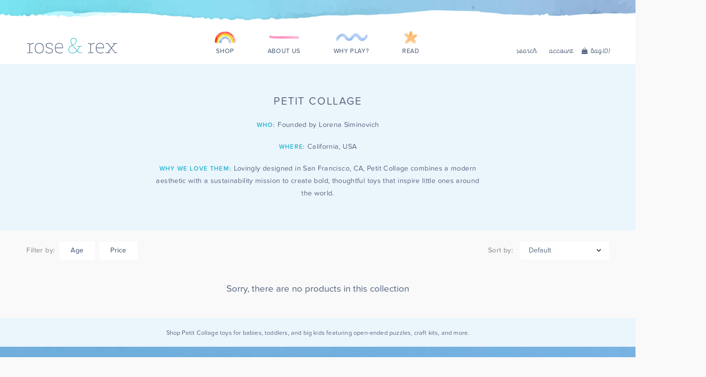

--- FILE ---
content_type: text/html; charset=utf-8
request_url: https://www.roseandrex.com/collections/petit-collage
body_size: 22140
content:
<!doctype html>
<!--[if IE 8]><html class="no-js lt-ie9" lang="en"> <![endif]-->
<!--[if IE 9 ]><html class="ie9 no-js"> <![endif]-->
<!--[if (gt IE 9)|!(IE)]><!--> <html class="no-js"> <!--<![endif]-->
<head>

  

  <!-- Basic page needs ================================================== -->
  <meta charset="utf-8">
  <meta http-equiv="X-UA-Compatible" content="IE=edge,chrome=1">

  <link rel="shortcut icon" href="//www.roseandrex.com/cdn/shop/t/22/assets/favicon.png?v=173093775541976467731574618621" type="image/png" />

  <!-- Title and description ================================================== -->
  
    <title>Petit Collage &ndash; Rose &amp; Rex</title>
  

  

  <!-- Lucky Orange Tracking Code -->
  <script type='text/javascript'>
  window.__lo_site_id = 58468;

  (function() {
    var wa = document.createElement('script'); wa.type = 'text/javascript'; wa.async = true;
    wa.src = 'https://d10lpsik1i8c69.cloudfront.net/w.js';
    var s = document.getElementsByTagName('script')[0]; s.parentNode.insertBefore(wa, s);
    })();
  </script>

  <!-- Helpers ================================================== -->
  <!-- /snippets/social-meta-tags.liquid -->




  <meta property="og:type" content="website">
  <meta property="og:title" content="Petit Collage">
  <meta property="og:image" content="http://www.roseandrex.com/cdn/shop/t/22/assets/fb-logo.png?v=45262053491506197321574618622">
  <meta property="og:image:secure_url" content="https://www.roseandrex.com/cdn/shop/t/22/assets/fb-logo.png?v=45262053491506197321574618622">

  



<meta property="og:url" content="https://www.roseandrex.com/collections/petit-collage">
<meta property="og:site_name" content="Rose &amp; Rex">





  <meta property="twitter:site" content="@">


<meta property="twitter:card" content="summary">


  <meta property="twitter:title" content="Petit Collage">

  <meta property="twitter:image" content="https://www.roseandrex.com/cdn/shop/t/22/assets/shop.jpg?v=167169363699419311191574618733">

  






  <link rel="canonical" href="https://www.roseandrex.com/collections/petit-collage">

  <meta name="viewport" id="viewport" content="width=device-width,initial-scale=1">
  <script>
  if (screen.width >= 768 && screen.width <= 1024 && window.matchMedia("(orientation: portrait)").matches) {
      var mvp = document.getElementById('viewport');
      mvp.setAttribute('content','width=1200');
  }

  if (screen.width >= 768 && screen.width <= 1024 && window.matchMedia("(orientation: landscape)").matches) {
      var mvp = document.getElementById('viewport');
      mvp.setAttribute('content','width=1200');
  }
  // console.log(screen.width);
  // console.log(window.matchMedia("(orientation: portrait)").matches);
  
  // window.addEventListener('orientationchange', function () {
  //   if (screen.width >= 768 && screen.width <= 1024 && window.matchMedia("(orientation: portrait)").matches) {
  //       var mvp = document.getElementById('viewport');
  //       mvp.setAttribute('content','width=1200');
  //       console.log('portrait detected');
  //   }
  // });

  </script>
  <meta name="theme-color" content="#747474">

  <!-- Google webmaster tools verification -->
  <meta name="google-site-verification" content="l3whnkhbERCGcEKElnoH4YHvLd6T4x7L_6zg81hiqHQ" />  

  <!-- Zoom Settings (CSS) -->
  <style type="text/css">

    html {
      /*transform-origin: 0;*/
      /*background: blue;*/
    }

    @media only screen and (min-width: 48em) {
      html {
        zoom: .8;
      }
    }

    @media only screen and (min-width: 992px) {
      html {
        zoom: .9;        
      }
    }

    @media only screen and (min-width: 1450px) {
      html {
        zoom: 1;
        /*transform: scale(1);*/
        /*background: red;*/
      }
    }

  </style>

  <!-- Include icons here (since i need relative path) -->
  <style>

    @font-face {
      font-family: 'Material Icons';
      font-style: normal;
      font-weight: 400;
      src: url(//www.roseandrex.com/cdn/shop/t/22/assets/MaterialIcons-Regular.eot?v=153603621310424670091574618549); /* For IE6-8 */
      src: local('Material Icons'),
           local('MaterialIcons-Regular'),
           url(//www.roseandrex.com/cdn/shop/t/22/assets/MaterialIcons-Regular.woff2?v=174416189781548488071574618551) format('woff2'),
           url(//www.roseandrex.com/cdn/shop/t/22/assets/MaterialIcons-Regular.woff?v=170212982731599800461574618550) format('woff'),
           url(//www.roseandrex.com/cdn/shop/t/22/assets/MaterialIcons-Regular.ttf?v=18977666188479450211574618550) format('truetype');
    }

    @font-face {
      font-family: 'FontAwesome';
      src: url(//www.roseandrex.com/cdn/shop/t/22/assets/fontawesome-webfont.eot?v=88752339179571016061578071233);
      src: url(//www.roseandrex.com/cdn/shop/t/22/assets/fontawesome-webfont.eot?v=88752339179571016061578071233) format('embedded-opentype'),
        url(//www.roseandrex.com/cdn/shop/t/22/assets/fontawesome-webfont.woff?v=158931929418379554281578071313) format('woff'),
        url(//www.roseandrex.com/cdn/shop/t/22/assets/fontawesome-webfont.ttf?v=57926983875037866361578071287) format('truetype'),
        url(//www.roseandrex.com/cdn/shop/t/22/assets/fontawesome-webfont.svg?v=97865491090583646451578071198) format('svg');
      font-weight: normal;
      font-style: normal;
    }

    @font-face {
      font-family: 'icomoon';
      src: url(//www.roseandrex.com/cdn/shop/t/22/assets/icomoon.eot?v=86539643441121059871574618645); /* IE9 Compat Modes */
      src: url(//www.roseandrex.com/cdn/shop/t/22/assets/icomoon.eot?%23iefix&v=86539643441121059871574618645) format('embedded-opentype'), /* IE6-IE8 */
           url(//www.roseandrex.com/cdn/shop/t/22/assets/icomoon.woff?v=95169341606973991351574618647) format('woff'), /* Modern Browsers */
           url(//www.roseandrex.com/cdn/shop/t/22/assets/icomoon.ttf?v=68273315766512855121574618646)  format('truetype'), /* Safari, Android, iOS */
           url(//www.roseandrex.com/cdn/shop/t/22/assets/icomoon.svg%23ef47d5f9e9b3475af572cc26303dfeb6?v=20954) format('svg'); /* Legacy iOS */
           
      font-style:   normal;
      font-weight:  400;         
    }

  </style>

  <!-- MyFonts embed -->
  <style>
    /**
     * @license
     * MyFonts Webfont Build ID 3175919, 2016-02-23T14:28:07-0500
     * 
     * The fonts listed in this notice are subject to the End User License
     * Agreement(s) entered into by the website owner. All other parties are 
     * explicitly restricted from using the Licensed Webfonts(s).
     * 
     * You may obtain a valid license at the URLs below.
     * 
     * Webfont: AlianzaScript300 by Corradine Fonts
     * URL: http://www.myfonts.com/fonts/corradine/alianza/script-300/
     * 
     * Webfont: AlianzaSlab400 by Corradine Fonts
     * URL: http://www.myfonts.com/fonts/corradine/alianza/slab-400/
     * 
     * Webfont: AlianzaSlab600 by Corradine Fonts
     * URL: http://www.myfonts.com/fonts/corradine/alianza/slab-600/
     * 
     * Webfont: AlianzaSlab200 by Corradine Fonts
     * URL: http://www.myfonts.com/fonts/corradine/alianza/slab-200/
     * 
     * 
     * License: http://www.myfonts.com/viewlicense?type=web&buildid=3175919
     * Licensed pageviews: 10,000
     * Webfonts copyright: Copyright (c) 2013 by Manuel Corradine - Sergio Ramirez. All rights reserved.
     * 
     * © 2016 MyFonts Inc
    */


    /* @import must be at top of file, otherwise CSS will not work */
/*     @import url("//hello.myfonts.net/count/3075ef"); */

    @font-face {
      font-family: 'alianza-script';
      src: url(//www.roseandrex.com/cdn/shop/t/22/assets/3075EF_0_0.eot?v=97411021779861986761574618511);src: url(//www.roseandrex.com/cdn/shop/t/22/assets/3075EF_0_0.eot?%23iefix&v=97411021779861986761574618511) format('embedded-opentype'),url(//www.roseandrex.com/cdn/shop/t/22/assets/3075EF_0_0.woff2?v=92338274945836965531574618513) format('woff2'),url(//www.roseandrex.com/cdn/shop/t/22/assets/3075EF_0_0.woff?v=72005083299614114421574618512) format('woff'),url(//www.roseandrex.com/cdn/shop/t/22/assets/3075EF_0_0.ttf?v=117541297908410346261574618512) format('truetype');
      font-style:   normal;
      font-weight:  300;
    }
      
    @font-face {
      font-family: 'alianza-slab';
      src: url(//www.roseandrex.com/cdn/shop/t/22/assets/3075EF_1_0.eot?v=55134120397774419401574618514);src: url(//www.roseandrex.com/cdn/shop/t/22/assets/3075EF_1_0.eot?%23iefix&v=55134120397774419401574618514) format('embedded-opentype'),url(//www.roseandrex.com/cdn/shop/t/22/assets/3075EF_1_0.woff2?v=149529559211352409601574618516) format('woff2'),url(//www.roseandrex.com/cdn/shop/t/22/assets/3075EF_1_0.woff?v=88954720017500068641574618515) format('woff'),url(//www.roseandrex.com/cdn/shop/t/22/assets/3075EF_1_0.ttf?v=102648147869013138471574618515) format('truetype');
      font-style:   normal;
      font-weight:  400;
    }
      
    @font-face {
      font-family: 'alianza-slab';
      src: url(//www.roseandrex.com/cdn/shop/t/22/assets/3075EF_2_0.eot?v=32532873451553727151574618516);src: url(//www.roseandrex.com/cdn/shop/t/22/assets/3075EF_2_0.eot?%23iefix&v=32532873451553727151574618516) format('embedded-opentype'),url(//www.roseandrex.com/cdn/shop/t/22/assets/3075EF_2_0.woff2?v=101821695809249064931574618518) format('woff2'),url(//www.roseandrex.com/cdn/shop/t/22/assets/3075EF_2_0.woff?v=64006517744511026551574618518) format('woff'),url(//www.roseandrex.com/cdn/shop/t/22/assets/3075EF_2_0.ttf?v=3980529172954081721574618517) format('truetype');
      font-style:   normal;
      font-weight:  600;
    }
      
    @font-face {
      font-family: 'alianza-slab';
      src: url(//www.roseandrex.com/cdn/shop/t/22/assets/3075EF_3_0.eot?v=167567883906152390341574618519);src: url(//www.roseandrex.com/cdn/shop/t/22/assets/3075EF_3_0.eot?%23iefix&v=167567883906152390341574618519) format('embedded-opentype'),url(//www.roseandrex.com/cdn/shop/t/22/assets/3075EF_3_0.woff2?v=28632229735376745831574618521) format('woff2'),url(//www.roseandrex.com/cdn/shop/t/22/assets/3075EF_3_0.woff?v=11275292349019522161574618520) format('woff'),url(//www.roseandrex.com/cdn/shop/t/22/assets/3075EF_3_0.ttf?v=163873276562816705161574618520) format('truetype');
      font-style:   normal;
      font-weight:  200;
    }

  </style>

  <!-- Stop Typekit FOUT -->
  <!--[if !IE]-->

  <script type="text/javascript">
    !function(e,t,n,a,c,l,m,o,d,f,h,i){c[l]&&(d=e.createElement(t),d[n]=c[l],e[a]("head")[0].appendChild(d),e.documentElement.className+=" wf-cached"),function s(){for(d=e[a](t),f="",h=0;h<d.length;h++)i=d[h][n],i.match(m)&&(f+=i);f&&(c[l]="/**/"+f),setTimeout(s,o+=o)}()}(document,"style","innerHTML","getElementsByTagName",localStorage,"tk",/^@font|^\.tk-/,100);
  </script>
  
  <!--[endif]-->

  <!-- Typekit -->
  <!--   <script src="https://use.typekit.net/gmm7grm.js"></script>
  <script>try{Typekit.load({ async: true });}catch(e){}</script> -->
  <!-- Typekit Advanced Embed -->
  <script>
  (function(d) {
    var config = {
      kitId: 'gmm7grm',
      scriptTimeout: 3000,
      async: true
    },
    h=d.documentElement,t=setTimeout(function(){h.className=h.className.replace(/\bwf-loading\b/g,"")+" wf-inactive";},config.scriptTimeout),tk=d.createElement("script"),f=false,s=d.getElementsByTagName("script")[0],a;h.className+=" wf-loading";tk.src='https://use.typekit.net/'+config.kitId+'.js';tk.async=true;tk.onload=tk.onreadystatechange=function(){a=this.readyState;if(f||a&&a!="complete"&&a!="loaded")return;f=true;clearTimeout(t);try{Typekit.load(config)}catch(e){}};s.parentNode.insertBefore(tk,s)
  })(document);
  </script>

  <!-- CSS ================================================== -->
  <!-- <link href="//www.roseandrex.com/cdn/shop/t/22/assets/timber.scss.css?v=20972409646013216651705655976" rel="stylesheet" type="text/css" media="all" /> -->
  <link href="//www.roseandrex.com/cdn/shop/t/22/assets/main.css?v=62673106313914138111664989562" rel="stylesheet" type="text/css" media="all" />

  <!-- JS -->
  
  
  <meta id="page" value=collection />

  <!-- Header hook for plugins ================================================== -->
  <script>window.performance && window.performance.mark && window.performance.mark('shopify.content_for_header.start');</script><meta id="shopify-digital-wallet" name="shopify-digital-wallet" content="/9930368/digital_wallets/dialog">
<meta name="shopify-checkout-api-token" content="647346f60c58bbdf50af8e76a80b541b">
<meta id="in-context-paypal-metadata" data-shop-id="9930368" data-venmo-supported="false" data-environment="production" data-locale="en_US" data-paypal-v4="true" data-currency="USD">
<link rel="alternate" type="application/atom+xml" title="Feed" href="/collections/petit-collage.atom" />
<link rel="alternate" type="application/json+oembed" href="https://www.roseandrex.com/collections/petit-collage.oembed">
<script async="async" src="/checkouts/internal/preloads.js?locale=en-US"></script>
<link rel="preconnect" href="https://shop.app" crossorigin="anonymous">
<script async="async" src="https://shop.app/checkouts/internal/preloads.js?locale=en-US&shop_id=9930368" crossorigin="anonymous"></script>
<script id="apple-pay-shop-capabilities" type="application/json">{"shopId":9930368,"countryCode":"US","currencyCode":"USD","merchantCapabilities":["supports3DS"],"merchantId":"gid:\/\/shopify\/Shop\/9930368","merchantName":"Rose \u0026 Rex","requiredBillingContactFields":["postalAddress","email"],"requiredShippingContactFields":["postalAddress","email"],"shippingType":"shipping","supportedNetworks":["visa","masterCard","amex","discover","elo","jcb"],"total":{"type":"pending","label":"Rose \u0026 Rex","amount":"1.00"},"shopifyPaymentsEnabled":true,"supportsSubscriptions":true}</script>
<script id="shopify-features" type="application/json">{"accessToken":"647346f60c58bbdf50af8e76a80b541b","betas":["rich-media-storefront-analytics"],"domain":"www.roseandrex.com","predictiveSearch":true,"shopId":9930368,"locale":"en"}</script>
<script>var Shopify = Shopify || {};
Shopify.shop = "rose-rex.myshopify.com";
Shopify.locale = "en";
Shopify.currency = {"active":"USD","rate":"1.0"};
Shopify.country = "US";
Shopify.theme = {"name":"Rose \u0026 Rex - Clean Start - Alt","id":80116088928,"schema_name":null,"schema_version":null,"theme_store_id":null,"role":"main"};
Shopify.theme.handle = "null";
Shopify.theme.style = {"id":null,"handle":null};
Shopify.cdnHost = "www.roseandrex.com/cdn";
Shopify.routes = Shopify.routes || {};
Shopify.routes.root = "/";</script>
<script type="module">!function(o){(o.Shopify=o.Shopify||{}).modules=!0}(window);</script>
<script>!function(o){function n(){var o=[];function n(){o.push(Array.prototype.slice.apply(arguments))}return n.q=o,n}var t=o.Shopify=o.Shopify||{};t.loadFeatures=n(),t.autoloadFeatures=n()}(window);</script>
<script>
  window.ShopifyPay = window.ShopifyPay || {};
  window.ShopifyPay.apiHost = "shop.app\/pay";
  window.ShopifyPay.redirectState = null;
</script>
<script id="shop-js-analytics" type="application/json">{"pageType":"collection"}</script>
<script defer="defer" async type="module" src="//www.roseandrex.com/cdn/shopifycloud/shop-js/modules/v2/client.init-shop-cart-sync_BT-GjEfc.en.esm.js"></script>
<script defer="defer" async type="module" src="//www.roseandrex.com/cdn/shopifycloud/shop-js/modules/v2/chunk.common_D58fp_Oc.esm.js"></script>
<script defer="defer" async type="module" src="//www.roseandrex.com/cdn/shopifycloud/shop-js/modules/v2/chunk.modal_xMitdFEc.esm.js"></script>
<script type="module">
  await import("//www.roseandrex.com/cdn/shopifycloud/shop-js/modules/v2/client.init-shop-cart-sync_BT-GjEfc.en.esm.js");
await import("//www.roseandrex.com/cdn/shopifycloud/shop-js/modules/v2/chunk.common_D58fp_Oc.esm.js");
await import("//www.roseandrex.com/cdn/shopifycloud/shop-js/modules/v2/chunk.modal_xMitdFEc.esm.js");

  window.Shopify.SignInWithShop?.initShopCartSync?.({"fedCMEnabled":true,"windoidEnabled":true});

</script>
<script>
  window.Shopify = window.Shopify || {};
  if (!window.Shopify.featureAssets) window.Shopify.featureAssets = {};
  window.Shopify.featureAssets['shop-js'] = {"shop-cart-sync":["modules/v2/client.shop-cart-sync_DZOKe7Ll.en.esm.js","modules/v2/chunk.common_D58fp_Oc.esm.js","modules/v2/chunk.modal_xMitdFEc.esm.js"],"init-fed-cm":["modules/v2/client.init-fed-cm_B6oLuCjv.en.esm.js","modules/v2/chunk.common_D58fp_Oc.esm.js","modules/v2/chunk.modal_xMitdFEc.esm.js"],"shop-cash-offers":["modules/v2/client.shop-cash-offers_D2sdYoxE.en.esm.js","modules/v2/chunk.common_D58fp_Oc.esm.js","modules/v2/chunk.modal_xMitdFEc.esm.js"],"shop-login-button":["modules/v2/client.shop-login-button_QeVjl5Y3.en.esm.js","modules/v2/chunk.common_D58fp_Oc.esm.js","modules/v2/chunk.modal_xMitdFEc.esm.js"],"pay-button":["modules/v2/client.pay-button_DXTOsIq6.en.esm.js","modules/v2/chunk.common_D58fp_Oc.esm.js","modules/v2/chunk.modal_xMitdFEc.esm.js"],"shop-button":["modules/v2/client.shop-button_DQZHx9pm.en.esm.js","modules/v2/chunk.common_D58fp_Oc.esm.js","modules/v2/chunk.modal_xMitdFEc.esm.js"],"avatar":["modules/v2/client.avatar_BTnouDA3.en.esm.js"],"init-windoid":["modules/v2/client.init-windoid_CR1B-cfM.en.esm.js","modules/v2/chunk.common_D58fp_Oc.esm.js","modules/v2/chunk.modal_xMitdFEc.esm.js"],"init-shop-for-new-customer-accounts":["modules/v2/client.init-shop-for-new-customer-accounts_C_vY_xzh.en.esm.js","modules/v2/client.shop-login-button_QeVjl5Y3.en.esm.js","modules/v2/chunk.common_D58fp_Oc.esm.js","modules/v2/chunk.modal_xMitdFEc.esm.js"],"init-shop-email-lookup-coordinator":["modules/v2/client.init-shop-email-lookup-coordinator_BI7n9ZSv.en.esm.js","modules/v2/chunk.common_D58fp_Oc.esm.js","modules/v2/chunk.modal_xMitdFEc.esm.js"],"init-shop-cart-sync":["modules/v2/client.init-shop-cart-sync_BT-GjEfc.en.esm.js","modules/v2/chunk.common_D58fp_Oc.esm.js","modules/v2/chunk.modal_xMitdFEc.esm.js"],"shop-toast-manager":["modules/v2/client.shop-toast-manager_DiYdP3xc.en.esm.js","modules/v2/chunk.common_D58fp_Oc.esm.js","modules/v2/chunk.modal_xMitdFEc.esm.js"],"init-customer-accounts":["modules/v2/client.init-customer-accounts_D9ZNqS-Q.en.esm.js","modules/v2/client.shop-login-button_QeVjl5Y3.en.esm.js","modules/v2/chunk.common_D58fp_Oc.esm.js","modules/v2/chunk.modal_xMitdFEc.esm.js"],"init-customer-accounts-sign-up":["modules/v2/client.init-customer-accounts-sign-up_iGw4briv.en.esm.js","modules/v2/client.shop-login-button_QeVjl5Y3.en.esm.js","modules/v2/chunk.common_D58fp_Oc.esm.js","modules/v2/chunk.modal_xMitdFEc.esm.js"],"shop-follow-button":["modules/v2/client.shop-follow-button_CqMgW2wH.en.esm.js","modules/v2/chunk.common_D58fp_Oc.esm.js","modules/v2/chunk.modal_xMitdFEc.esm.js"],"checkout-modal":["modules/v2/client.checkout-modal_xHeaAweL.en.esm.js","modules/v2/chunk.common_D58fp_Oc.esm.js","modules/v2/chunk.modal_xMitdFEc.esm.js"],"shop-login":["modules/v2/client.shop-login_D91U-Q7h.en.esm.js","modules/v2/chunk.common_D58fp_Oc.esm.js","modules/v2/chunk.modal_xMitdFEc.esm.js"],"lead-capture":["modules/v2/client.lead-capture_BJmE1dJe.en.esm.js","modules/v2/chunk.common_D58fp_Oc.esm.js","modules/v2/chunk.modal_xMitdFEc.esm.js"],"payment-terms":["modules/v2/client.payment-terms_Ci9AEqFq.en.esm.js","modules/v2/chunk.common_D58fp_Oc.esm.js","modules/v2/chunk.modal_xMitdFEc.esm.js"]};
</script>
<script>(function() {
  var isLoaded = false;
  function asyncLoad() {
    if (isLoaded) return;
    isLoaded = true;
    var urls = ["https:\/\/chimpstatic.com\/mcjs-connected\/js\/users\/84d394413889df68de4783d1d\/28a54877722c8389cde68023e.js?shop=rose-rex.myshopify.com","https:\/\/static.affiliatly.com\/shopify\/v3\/shopify.js?affiliatly_code=AF-102223\u0026shop=rose-rex.myshopify.com","https:\/\/static.klaviyo.com\/onsite\/js\/QVcj9Q\/klaviyo.js?company_id=QVcj9Q\u0026shop=rose-rex.myshopify.com","\/\/backinstock.useamp.com\/widget\/9755_1767153679.js?category=bis\u0026v=6\u0026shop=rose-rex.myshopify.com"];
    for (var i = 0; i < urls.length; i++) {
      var s = document.createElement('script');
      s.type = 'text/javascript';
      s.async = true;
      s.src = urls[i];
      var x = document.getElementsByTagName('script')[0];
      x.parentNode.insertBefore(s, x);
    }
  };
  if(window.attachEvent) {
    window.attachEvent('onload', asyncLoad);
  } else {
    window.addEventListener('load', asyncLoad, false);
  }
})();</script>
<script id="__st">var __st={"a":9930368,"offset":-18000,"reqid":"1f30095c-9f70-4642-9290-dae6cab66b4b-1769073406","pageurl":"www.roseandrex.com\/collections\/petit-collage","u":"b438237e9450","p":"collection","rtyp":"collection","rid":57339117664};</script>
<script>window.ShopifyPaypalV4VisibilityTracking = true;</script>
<script id="captcha-bootstrap">!function(){'use strict';const t='contact',e='account',n='new_comment',o=[[t,t],['blogs',n],['comments',n],[t,'customer']],c=[[e,'customer_login'],[e,'guest_login'],[e,'recover_customer_password'],[e,'create_customer']],r=t=>t.map((([t,e])=>`form[action*='/${t}']:not([data-nocaptcha='true']) input[name='form_type'][value='${e}']`)).join(','),a=t=>()=>t?[...document.querySelectorAll(t)].map((t=>t.form)):[];function s(){const t=[...o],e=r(t);return a(e)}const i='password',u='form_key',d=['recaptcha-v3-token','g-recaptcha-response','h-captcha-response',i],f=()=>{try{return window.sessionStorage}catch{return}},m='__shopify_v',_=t=>t.elements[u];function p(t,e,n=!1){try{const o=window.sessionStorage,c=JSON.parse(o.getItem(e)),{data:r}=function(t){const{data:e,action:n}=t;return t[m]||n?{data:e,action:n}:{data:t,action:n}}(c);for(const[e,n]of Object.entries(r))t.elements[e]&&(t.elements[e].value=n);n&&o.removeItem(e)}catch(o){console.error('form repopulation failed',{error:o})}}const l='form_type',E='cptcha';function T(t){t.dataset[E]=!0}const w=window,h=w.document,L='Shopify',v='ce_forms',y='captcha';let A=!1;((t,e)=>{const n=(g='f06e6c50-85a8-45c8-87d0-21a2b65856fe',I='https://cdn.shopify.com/shopifycloud/storefront-forms-hcaptcha/ce_storefront_forms_captcha_hcaptcha.v1.5.2.iife.js',D={infoText:'Protected by hCaptcha',privacyText:'Privacy',termsText:'Terms'},(t,e,n)=>{const o=w[L][v],c=o.bindForm;if(c)return c(t,g,e,D).then(n);var r;o.q.push([[t,g,e,D],n]),r=I,A||(h.body.append(Object.assign(h.createElement('script'),{id:'captcha-provider',async:!0,src:r})),A=!0)});var g,I,D;w[L]=w[L]||{},w[L][v]=w[L][v]||{},w[L][v].q=[],w[L][y]=w[L][y]||{},w[L][y].protect=function(t,e){n(t,void 0,e),T(t)},Object.freeze(w[L][y]),function(t,e,n,w,h,L){const[v,y,A,g]=function(t,e,n){const i=e?o:[],u=t?c:[],d=[...i,...u],f=r(d),m=r(i),_=r(d.filter((([t,e])=>n.includes(e))));return[a(f),a(m),a(_),s()]}(w,h,L),I=t=>{const e=t.target;return e instanceof HTMLFormElement?e:e&&e.form},D=t=>v().includes(t);t.addEventListener('submit',(t=>{const e=I(t);if(!e)return;const n=D(e)&&!e.dataset.hcaptchaBound&&!e.dataset.recaptchaBound,o=_(e),c=g().includes(e)&&(!o||!o.value);(n||c)&&t.preventDefault(),c&&!n&&(function(t){try{if(!f())return;!function(t){const e=f();if(!e)return;const n=_(t);if(!n)return;const o=n.value;o&&e.removeItem(o)}(t);const e=Array.from(Array(32),(()=>Math.random().toString(36)[2])).join('');!function(t,e){_(t)||t.append(Object.assign(document.createElement('input'),{type:'hidden',name:u})),t.elements[u].value=e}(t,e),function(t,e){const n=f();if(!n)return;const o=[...t.querySelectorAll(`input[type='${i}']`)].map((({name:t})=>t)),c=[...d,...o],r={};for(const[a,s]of new FormData(t).entries())c.includes(a)||(r[a]=s);n.setItem(e,JSON.stringify({[m]:1,action:t.action,data:r}))}(t,e)}catch(e){console.error('failed to persist form',e)}}(e),e.submit())}));const S=(t,e)=>{t&&!t.dataset[E]&&(n(t,e.some((e=>e===t))),T(t))};for(const o of['focusin','change'])t.addEventListener(o,(t=>{const e=I(t);D(e)&&S(e,y())}));const B=e.get('form_key'),M=e.get(l),P=B&&M;t.addEventListener('DOMContentLoaded',(()=>{const t=y();if(P)for(const e of t)e.elements[l].value===M&&p(e,B);[...new Set([...A(),...v().filter((t=>'true'===t.dataset.shopifyCaptcha))])].forEach((e=>S(e,t)))}))}(h,new URLSearchParams(w.location.search),n,t,e,['guest_login'])})(!0,!0)}();</script>
<script integrity="sha256-4kQ18oKyAcykRKYeNunJcIwy7WH5gtpwJnB7kiuLZ1E=" data-source-attribution="shopify.loadfeatures" defer="defer" src="//www.roseandrex.com/cdn/shopifycloud/storefront/assets/storefront/load_feature-a0a9edcb.js" crossorigin="anonymous"></script>
<script crossorigin="anonymous" defer="defer" src="//www.roseandrex.com/cdn/shopifycloud/storefront/assets/shopify_pay/storefront-65b4c6d7.js?v=20250812"></script>
<script data-source-attribution="shopify.dynamic_checkout.dynamic.init">var Shopify=Shopify||{};Shopify.PaymentButton=Shopify.PaymentButton||{isStorefrontPortableWallets:!0,init:function(){window.Shopify.PaymentButton.init=function(){};var t=document.createElement("script");t.src="https://www.roseandrex.com/cdn/shopifycloud/portable-wallets/latest/portable-wallets.en.js",t.type="module",document.head.appendChild(t)}};
</script>
<script data-source-attribution="shopify.dynamic_checkout.buyer_consent">
  function portableWalletsHideBuyerConsent(e){var t=document.getElementById("shopify-buyer-consent"),n=document.getElementById("shopify-subscription-policy-button");t&&n&&(t.classList.add("hidden"),t.setAttribute("aria-hidden","true"),n.removeEventListener("click",e))}function portableWalletsShowBuyerConsent(e){var t=document.getElementById("shopify-buyer-consent"),n=document.getElementById("shopify-subscription-policy-button");t&&n&&(t.classList.remove("hidden"),t.removeAttribute("aria-hidden"),n.addEventListener("click",e))}window.Shopify?.PaymentButton&&(window.Shopify.PaymentButton.hideBuyerConsent=portableWalletsHideBuyerConsent,window.Shopify.PaymentButton.showBuyerConsent=portableWalletsShowBuyerConsent);
</script>
<script data-source-attribution="shopify.dynamic_checkout.cart.bootstrap">document.addEventListener("DOMContentLoaded",(function(){function t(){return document.querySelector("shopify-accelerated-checkout-cart, shopify-accelerated-checkout")}if(t())Shopify.PaymentButton.init();else{new MutationObserver((function(e,n){t()&&(Shopify.PaymentButton.init(),n.disconnect())})).observe(document.body,{childList:!0,subtree:!0})}}));
</script>
<link id="shopify-accelerated-checkout-styles" rel="stylesheet" media="screen" href="https://www.roseandrex.com/cdn/shopifycloud/portable-wallets/latest/accelerated-checkout-backwards-compat.css" crossorigin="anonymous">
<style id="shopify-accelerated-checkout-cart">
        #shopify-buyer-consent {
  margin-top: 1em;
  display: inline-block;
  width: 100%;
}

#shopify-buyer-consent.hidden {
  display: none;
}

#shopify-subscription-policy-button {
  background: none;
  border: none;
  padding: 0;
  text-decoration: underline;
  font-size: inherit;
  cursor: pointer;
}

#shopify-subscription-policy-button::before {
  box-shadow: none;
}

      </style>

<script>window.performance && window.performance.mark && window.performance.mark('shopify.content_for_header.end');</script>
  <!-- /snippets/oldIE-js.liquid -->


<!--[if lt IE 9]>
<script src="//cdnjs.cloudflare.com/ajax/libs/html5shiv/3.7.2/html5shiv.min.js" type="text/javascript"></script>
<script src="//www.roseandrex.com/cdn/shop/t/22/assets/respond.min.js?v=52248677837542619231574618728" type="text/javascript"></script>
<link href="//www.roseandrex.com/cdn/shop/t/22/assets/respond-proxy.html" id="respond-proxy" rel="respond-proxy" />
<link href="//www.roseandrex.com/search?q=fcc5bdbef442e7ab476ba6e1f18992c2" id="respond-redirect" rel="respond-redirect" />
<script src="//www.roseandrex.com/search?q=fcc5bdbef442e7ab476ba6e1f18992c2" type="text/javascript"></script>
<![endif]-->



  
  <script src="//ajax.googleapis.com/ajax/libs/jquery/1.11.0/jquery.min.js" type="text/javascript"></script>
  <script src="//www.roseandrex.com/cdn/shop/t/22/assets/modernizr.min.js?v=137617515274177302221574618705" type="text/javascript"></script>

  
  

  <!-- Babylist -->
  

  <!-- Pinterest -->
  <script type="text/javascript">
  !function(e){if(!window.pintrk){window.pintrk=function()
  {window.pintrk.queue.push(Array.prototype.slice.call(arguments))};var
  n=window.pintrk;n.queue=[],n.version="3.0";var
  t=document.createElement("script");t.async=!0,t.src=e;var
  r=document.getElementsByTagName("script")[0];r.parentNode.insertBefore(t,r)}}
  ("https://s.pinimg.com/ct/core.js"); 

  pintrk('load','2619662319935', { em: '', });
  pintrk('page');
  </script> 
  <noscript> 
  <img height="1" width="1" style="display:none;" alt=""
  src="https://ct.pinterest.com/v3/?tid=2619662319935&noscript=1" /> 
  </noscript>

  <meta name="p:domain_verify" content="23b0cdf7015d6ef0f12c82ca528d5182"/>

  <!-- Bing Shopping -->
  <meta name="msvalidate.01" content="B66AB6AA02089A68CE6C37F9349F6157" /> 

  <!-- Algolia -->
  <script src="https://cdn.jsdelivr.net/algoliasearch/3/algoliasearch.min.js"></script>

  <!-- Zigpoll -->
  
  <script async type="text/javascript" src="https://cdn.zigpoll.com/zigpoll-shopify-embed.js?accountId=5cab66c969652d77a5438cfe&shop=rose-rex.myshopify.com"></script>

  

  <style type="text/css">
    @media only screen and (min-width: 48em) {
      #zigpoll-embed, #smile-ui-container, iframe[title="recaptcha challenge"] {
        zoom:  1.25;
      }
    }

    @media only screen and (min-width: 992px) {
      #zigpoll-embed, #smile-ui-container, iframe[title="recaptcha challenge"] {
        zoom:  1.1111111111111;
      }
    }

    @media only screen and (min-width: 1450px) {
      #zigpoll-embed, #smile-ui-container, iframe[title="recaptcha challenge"] {
        zoom:  1;
      }
    }
  </style>

<link href="https://monorail-edge.shopifysvc.com" rel="dns-prefetch">
<script>(function(){if ("sendBeacon" in navigator && "performance" in window) {try {var session_token_from_headers = performance.getEntriesByType('navigation')[0].serverTiming.find(x => x.name == '_s').description;} catch {var session_token_from_headers = undefined;}var session_cookie_matches = document.cookie.match(/_shopify_s=([^;]*)/);var session_token_from_cookie = session_cookie_matches && session_cookie_matches.length === 2 ? session_cookie_matches[1] : "";var session_token = session_token_from_headers || session_token_from_cookie || "";function handle_abandonment_event(e) {var entries = performance.getEntries().filter(function(entry) {return /monorail-edge.shopifysvc.com/.test(entry.name);});if (!window.abandonment_tracked && entries.length === 0) {window.abandonment_tracked = true;var currentMs = Date.now();var navigation_start = performance.timing.navigationStart;var payload = {shop_id: 9930368,url: window.location.href,navigation_start,duration: currentMs - navigation_start,session_token,page_type: "collection"};window.navigator.sendBeacon("https://monorail-edge.shopifysvc.com/v1/produce", JSON.stringify({schema_id: "online_store_buyer_site_abandonment/1.1",payload: payload,metadata: {event_created_at_ms: currentMs,event_sent_at_ms: currentMs}}));}}window.addEventListener('pagehide', handle_abandonment_event);}}());</script>
<script id="web-pixels-manager-setup">(function e(e,d,r,n,o){if(void 0===o&&(o={}),!Boolean(null===(a=null===(i=window.Shopify)||void 0===i?void 0:i.analytics)||void 0===a?void 0:a.replayQueue)){var i,a;window.Shopify=window.Shopify||{};var t=window.Shopify;t.analytics=t.analytics||{};var s=t.analytics;s.replayQueue=[],s.publish=function(e,d,r){return s.replayQueue.push([e,d,r]),!0};try{self.performance.mark("wpm:start")}catch(e){}var l=function(){var e={modern:/Edge?\/(1{2}[4-9]|1[2-9]\d|[2-9]\d{2}|\d{4,})\.\d+(\.\d+|)|Firefox\/(1{2}[4-9]|1[2-9]\d|[2-9]\d{2}|\d{4,})\.\d+(\.\d+|)|Chrom(ium|e)\/(9{2}|\d{3,})\.\d+(\.\d+|)|(Maci|X1{2}).+ Version\/(15\.\d+|(1[6-9]|[2-9]\d|\d{3,})\.\d+)([,.]\d+|)( \(\w+\)|)( Mobile\/\w+|) Safari\/|Chrome.+OPR\/(9{2}|\d{3,})\.\d+\.\d+|(CPU[ +]OS|iPhone[ +]OS|CPU[ +]iPhone|CPU IPhone OS|CPU iPad OS)[ +]+(15[._]\d+|(1[6-9]|[2-9]\d|\d{3,})[._]\d+)([._]\d+|)|Android:?[ /-](13[3-9]|1[4-9]\d|[2-9]\d{2}|\d{4,})(\.\d+|)(\.\d+|)|Android.+Firefox\/(13[5-9]|1[4-9]\d|[2-9]\d{2}|\d{4,})\.\d+(\.\d+|)|Android.+Chrom(ium|e)\/(13[3-9]|1[4-9]\d|[2-9]\d{2}|\d{4,})\.\d+(\.\d+|)|SamsungBrowser\/([2-9]\d|\d{3,})\.\d+/,legacy:/Edge?\/(1[6-9]|[2-9]\d|\d{3,})\.\d+(\.\d+|)|Firefox\/(5[4-9]|[6-9]\d|\d{3,})\.\d+(\.\d+|)|Chrom(ium|e)\/(5[1-9]|[6-9]\d|\d{3,})\.\d+(\.\d+|)([\d.]+$|.*Safari\/(?![\d.]+ Edge\/[\d.]+$))|(Maci|X1{2}).+ Version\/(10\.\d+|(1[1-9]|[2-9]\d|\d{3,})\.\d+)([,.]\d+|)( \(\w+\)|)( Mobile\/\w+|) Safari\/|Chrome.+OPR\/(3[89]|[4-9]\d|\d{3,})\.\d+\.\d+|(CPU[ +]OS|iPhone[ +]OS|CPU[ +]iPhone|CPU IPhone OS|CPU iPad OS)[ +]+(10[._]\d+|(1[1-9]|[2-9]\d|\d{3,})[._]\d+)([._]\d+|)|Android:?[ /-](13[3-9]|1[4-9]\d|[2-9]\d{2}|\d{4,})(\.\d+|)(\.\d+|)|Mobile Safari.+OPR\/([89]\d|\d{3,})\.\d+\.\d+|Android.+Firefox\/(13[5-9]|1[4-9]\d|[2-9]\d{2}|\d{4,})\.\d+(\.\d+|)|Android.+Chrom(ium|e)\/(13[3-9]|1[4-9]\d|[2-9]\d{2}|\d{4,})\.\d+(\.\d+|)|Android.+(UC? ?Browser|UCWEB|U3)[ /]?(15\.([5-9]|\d{2,})|(1[6-9]|[2-9]\d|\d{3,})\.\d+)\.\d+|SamsungBrowser\/(5\.\d+|([6-9]|\d{2,})\.\d+)|Android.+MQ{2}Browser\/(14(\.(9|\d{2,})|)|(1[5-9]|[2-9]\d|\d{3,})(\.\d+|))(\.\d+|)|K[Aa][Ii]OS\/(3\.\d+|([4-9]|\d{2,})\.\d+)(\.\d+|)/},d=e.modern,r=e.legacy,n=navigator.userAgent;return n.match(d)?"modern":n.match(r)?"legacy":"unknown"}(),u="modern"===l?"modern":"legacy",c=(null!=n?n:{modern:"",legacy:""})[u],f=function(e){return[e.baseUrl,"/wpm","/b",e.hashVersion,"modern"===e.buildTarget?"m":"l",".js"].join("")}({baseUrl:d,hashVersion:r,buildTarget:u}),m=function(e){var d=e.version,r=e.bundleTarget,n=e.surface,o=e.pageUrl,i=e.monorailEndpoint;return{emit:function(e){var a=e.status,t=e.errorMsg,s=(new Date).getTime(),l=JSON.stringify({metadata:{event_sent_at_ms:s},events:[{schema_id:"web_pixels_manager_load/3.1",payload:{version:d,bundle_target:r,page_url:o,status:a,surface:n,error_msg:t},metadata:{event_created_at_ms:s}}]});if(!i)return console&&console.warn&&console.warn("[Web Pixels Manager] No Monorail endpoint provided, skipping logging."),!1;try{return self.navigator.sendBeacon.bind(self.navigator)(i,l)}catch(e){}var u=new XMLHttpRequest;try{return u.open("POST",i,!0),u.setRequestHeader("Content-Type","text/plain"),u.send(l),!0}catch(e){return console&&console.warn&&console.warn("[Web Pixels Manager] Got an unhandled error while logging to Monorail."),!1}}}}({version:r,bundleTarget:l,surface:e.surface,pageUrl:self.location.href,monorailEndpoint:e.monorailEndpoint});try{o.browserTarget=l,function(e){var d=e.src,r=e.async,n=void 0===r||r,o=e.onload,i=e.onerror,a=e.sri,t=e.scriptDataAttributes,s=void 0===t?{}:t,l=document.createElement("script"),u=document.querySelector("head"),c=document.querySelector("body");if(l.async=n,l.src=d,a&&(l.integrity=a,l.crossOrigin="anonymous"),s)for(var f in s)if(Object.prototype.hasOwnProperty.call(s,f))try{l.dataset[f]=s[f]}catch(e){}if(o&&l.addEventListener("load",o),i&&l.addEventListener("error",i),u)u.appendChild(l);else{if(!c)throw new Error("Did not find a head or body element to append the script");c.appendChild(l)}}({src:f,async:!0,onload:function(){if(!function(){var e,d;return Boolean(null===(d=null===(e=window.Shopify)||void 0===e?void 0:e.analytics)||void 0===d?void 0:d.initialized)}()){var d=window.webPixelsManager.init(e)||void 0;if(d){var r=window.Shopify.analytics;r.replayQueue.forEach((function(e){var r=e[0],n=e[1],o=e[2];d.publishCustomEvent(r,n,o)})),r.replayQueue=[],r.publish=d.publishCustomEvent,r.visitor=d.visitor,r.initialized=!0}}},onerror:function(){return m.emit({status:"failed",errorMsg:"".concat(f," has failed to load")})},sri:function(e){var d=/^sha384-[A-Za-z0-9+/=]+$/;return"string"==typeof e&&d.test(e)}(c)?c:"",scriptDataAttributes:o}),m.emit({status:"loading"})}catch(e){m.emit({status:"failed",errorMsg:(null==e?void 0:e.message)||"Unknown error"})}}})({shopId: 9930368,storefrontBaseUrl: "https://www.roseandrex.com",extensionsBaseUrl: "https://extensions.shopifycdn.com/cdn/shopifycloud/web-pixels-manager",monorailEndpoint: "https://monorail-edge.shopifysvc.com/unstable/produce_batch",surface: "storefront-renderer",enabledBetaFlags: ["2dca8a86"],webPixelsConfigList: [{"id":"1303969956","configuration":"{\"accountID\":\"QVcj9Q\",\"webPixelConfig\":\"eyJlbmFibGVBZGRlZFRvQ2FydEV2ZW50cyI6IHRydWV9\"}","eventPayloadVersion":"v1","runtimeContext":"STRICT","scriptVersion":"524f6c1ee37bacdca7657a665bdca589","type":"APP","apiClientId":123074,"privacyPurposes":["ANALYTICS","MARKETING"],"dataSharingAdjustments":{"protectedCustomerApprovalScopes":["read_customer_address","read_customer_email","read_customer_name","read_customer_personal_data","read_customer_phone"]}},{"id":"129106084","eventPayloadVersion":"v1","runtimeContext":"LAX","scriptVersion":"1","type":"CUSTOM","privacyPurposes":["MARKETING"],"name":"Meta pixel (migrated)"},{"id":"142180516","eventPayloadVersion":"v1","runtimeContext":"LAX","scriptVersion":"1","type":"CUSTOM","privacyPurposes":["ANALYTICS"],"name":"Google Analytics tag (migrated)"},{"id":"shopify-app-pixel","configuration":"{}","eventPayloadVersion":"v1","runtimeContext":"STRICT","scriptVersion":"0450","apiClientId":"shopify-pixel","type":"APP","privacyPurposes":["ANALYTICS","MARKETING"]},{"id":"shopify-custom-pixel","eventPayloadVersion":"v1","runtimeContext":"LAX","scriptVersion":"0450","apiClientId":"shopify-pixel","type":"CUSTOM","privacyPurposes":["ANALYTICS","MARKETING"]}],isMerchantRequest: false,initData: {"shop":{"name":"Rose \u0026 Rex","paymentSettings":{"currencyCode":"USD"},"myshopifyDomain":"rose-rex.myshopify.com","countryCode":"US","storefrontUrl":"https:\/\/www.roseandrex.com"},"customer":null,"cart":null,"checkout":null,"productVariants":[],"purchasingCompany":null},},"https://www.roseandrex.com/cdn","fcfee988w5aeb613cpc8e4bc33m6693e112",{"modern":"","legacy":""},{"shopId":"9930368","storefrontBaseUrl":"https:\/\/www.roseandrex.com","extensionBaseUrl":"https:\/\/extensions.shopifycdn.com\/cdn\/shopifycloud\/web-pixels-manager","surface":"storefront-renderer","enabledBetaFlags":"[\"2dca8a86\"]","isMerchantRequest":"false","hashVersion":"fcfee988w5aeb613cpc8e4bc33m6693e112","publish":"custom","events":"[[\"page_viewed\",{}],[\"collection_viewed\",{\"collection\":{\"id\":\"57339117664\",\"title\":\"Petit Collage\",\"productVariants\":[]}}]]"});</script><script>
  window.ShopifyAnalytics = window.ShopifyAnalytics || {};
  window.ShopifyAnalytics.meta = window.ShopifyAnalytics.meta || {};
  window.ShopifyAnalytics.meta.currency = 'USD';
  var meta = {"products":[],"page":{"pageType":"collection","resourceType":"collection","resourceId":57339117664,"requestId":"1f30095c-9f70-4642-9290-dae6cab66b4b-1769073406"}};
  for (var attr in meta) {
    window.ShopifyAnalytics.meta[attr] = meta[attr];
  }
</script>
<script class="analytics">
  (function () {
    var customDocumentWrite = function(content) {
      var jquery = null;

      if (window.jQuery) {
        jquery = window.jQuery;
      } else if (window.Checkout && window.Checkout.$) {
        jquery = window.Checkout.$;
      }

      if (jquery) {
        jquery('body').append(content);
      }
    };

    var hasLoggedConversion = function(token) {
      if (token) {
        return document.cookie.indexOf('loggedConversion=' + token) !== -1;
      }
      return false;
    }

    var setCookieIfConversion = function(token) {
      if (token) {
        var twoMonthsFromNow = new Date(Date.now());
        twoMonthsFromNow.setMonth(twoMonthsFromNow.getMonth() + 2);

        document.cookie = 'loggedConversion=' + token + '; expires=' + twoMonthsFromNow;
      }
    }

    var trekkie = window.ShopifyAnalytics.lib = window.trekkie = window.trekkie || [];
    if (trekkie.integrations) {
      return;
    }
    trekkie.methods = [
      'identify',
      'page',
      'ready',
      'track',
      'trackForm',
      'trackLink'
    ];
    trekkie.factory = function(method) {
      return function() {
        var args = Array.prototype.slice.call(arguments);
        args.unshift(method);
        trekkie.push(args);
        return trekkie;
      };
    };
    for (var i = 0; i < trekkie.methods.length; i++) {
      var key = trekkie.methods[i];
      trekkie[key] = trekkie.factory(key);
    }
    trekkie.load = function(config) {
      trekkie.config = config || {};
      trekkie.config.initialDocumentCookie = document.cookie;
      var first = document.getElementsByTagName('script')[0];
      var script = document.createElement('script');
      script.type = 'text/javascript';
      script.onerror = function(e) {
        var scriptFallback = document.createElement('script');
        scriptFallback.type = 'text/javascript';
        scriptFallback.onerror = function(error) {
                var Monorail = {
      produce: function produce(monorailDomain, schemaId, payload) {
        var currentMs = new Date().getTime();
        var event = {
          schema_id: schemaId,
          payload: payload,
          metadata: {
            event_created_at_ms: currentMs,
            event_sent_at_ms: currentMs
          }
        };
        return Monorail.sendRequest("https://" + monorailDomain + "/v1/produce", JSON.stringify(event));
      },
      sendRequest: function sendRequest(endpointUrl, payload) {
        // Try the sendBeacon API
        if (window && window.navigator && typeof window.navigator.sendBeacon === 'function' && typeof window.Blob === 'function' && !Monorail.isIos12()) {
          var blobData = new window.Blob([payload], {
            type: 'text/plain'
          });

          if (window.navigator.sendBeacon(endpointUrl, blobData)) {
            return true;
          } // sendBeacon was not successful

        } // XHR beacon

        var xhr = new XMLHttpRequest();

        try {
          xhr.open('POST', endpointUrl);
          xhr.setRequestHeader('Content-Type', 'text/plain');
          xhr.send(payload);
        } catch (e) {
          console.log(e);
        }

        return false;
      },
      isIos12: function isIos12() {
        return window.navigator.userAgent.lastIndexOf('iPhone; CPU iPhone OS 12_') !== -1 || window.navigator.userAgent.lastIndexOf('iPad; CPU OS 12_') !== -1;
      }
    };
    Monorail.produce('monorail-edge.shopifysvc.com',
      'trekkie_storefront_load_errors/1.1',
      {shop_id: 9930368,
      theme_id: 80116088928,
      app_name: "storefront",
      context_url: window.location.href,
      source_url: "//www.roseandrex.com/cdn/s/trekkie.storefront.1bbfab421998800ff09850b62e84b8915387986d.min.js"});

        };
        scriptFallback.async = true;
        scriptFallback.src = '//www.roseandrex.com/cdn/s/trekkie.storefront.1bbfab421998800ff09850b62e84b8915387986d.min.js';
        first.parentNode.insertBefore(scriptFallback, first);
      };
      script.async = true;
      script.src = '//www.roseandrex.com/cdn/s/trekkie.storefront.1bbfab421998800ff09850b62e84b8915387986d.min.js';
      first.parentNode.insertBefore(script, first);
    };
    trekkie.load(
      {"Trekkie":{"appName":"storefront","development":false,"defaultAttributes":{"shopId":9930368,"isMerchantRequest":null,"themeId":80116088928,"themeCityHash":"11119926186799818884","contentLanguage":"en","currency":"USD","eventMetadataId":"b40a6264-a161-4323-8543-3c42fdaec232"},"isServerSideCookieWritingEnabled":true,"monorailRegion":"shop_domain","enabledBetaFlags":["65f19447"]},"Session Attribution":{},"S2S":{"facebookCapiEnabled":false,"source":"trekkie-storefront-renderer","apiClientId":580111}}
    );

    var loaded = false;
    trekkie.ready(function() {
      if (loaded) return;
      loaded = true;

      window.ShopifyAnalytics.lib = window.trekkie;

      var originalDocumentWrite = document.write;
      document.write = customDocumentWrite;
      try { window.ShopifyAnalytics.merchantGoogleAnalytics.call(this); } catch(error) {};
      document.write = originalDocumentWrite;

      window.ShopifyAnalytics.lib.page(null,{"pageType":"collection","resourceType":"collection","resourceId":57339117664,"requestId":"1f30095c-9f70-4642-9290-dae6cab66b4b-1769073406","shopifyEmitted":true});

      var match = window.location.pathname.match(/checkouts\/(.+)\/(thank_you|post_purchase)/)
      var token = match? match[1]: undefined;
      if (!hasLoggedConversion(token)) {
        setCookieIfConversion(token);
        window.ShopifyAnalytics.lib.track("Viewed Product Category",{"currency":"USD","category":"Collection: petit-collage","collectionName":"petit-collage","collectionId":57339117664,"nonInteraction":true},undefined,undefined,{"shopifyEmitted":true});
      }
    });


        var eventsListenerScript = document.createElement('script');
        eventsListenerScript.async = true;
        eventsListenerScript.src = "//www.roseandrex.com/cdn/shopifycloud/storefront/assets/shop_events_listener-3da45d37.js";
        document.getElementsByTagName('head')[0].appendChild(eventsListenerScript);

})();</script>
  <script>
  if (!window.ga || (window.ga && typeof window.ga !== 'function')) {
    window.ga = function ga() {
      (window.ga.q = window.ga.q || []).push(arguments);
      if (window.Shopify && window.Shopify.analytics && typeof window.Shopify.analytics.publish === 'function') {
        window.Shopify.analytics.publish("ga_stub_called", {}, {sendTo: "google_osp_migration"});
      }
      console.error("Shopify's Google Analytics stub called with:", Array.from(arguments), "\nSee https://help.shopify.com/manual/promoting-marketing/pixels/pixel-migration#google for more information.");
    };
    if (window.Shopify && window.Shopify.analytics && typeof window.Shopify.analytics.publish === 'function') {
      window.Shopify.analytics.publish("ga_stub_initialized", {}, {sendTo: "google_osp_migration"});
    }
  }
</script>
<script
  defer
  src="https://www.roseandrex.com/cdn/shopifycloud/perf-kit/shopify-perf-kit-3.0.4.min.js"
  data-application="storefront-renderer"
  data-shop-id="9930368"
  data-render-region="gcp-us-central1"
  data-page-type="collection"
  data-theme-instance-id="80116088928"
  data-theme-name=""
  data-theme-version=""
  data-monorail-region="shop_domain"
  data-resource-timing-sampling-rate="10"
  data-shs="true"
  data-shs-beacon="true"
  data-shs-export-with-fetch="true"
  data-shs-logs-sample-rate="1"
  data-shs-beacon-endpoint="https://www.roseandrex.com/api/collect"
></script>
</head>


<body id="petit-collage" class="template-collection" >

  
  <!-- Global data element -->
  <div class="hidden" style="display: none" id="global-data" data-gift-wrap-id="" data-gift-wrapping="" data-gift-wrap-note="" data-blue-hand-url="//www.roseandrex.com/cdn/shop/t/22/assets/hand_blue.svg?v=20456745314759299641574618637"></div>


  <!-- Detect if zoom is possible -->
  <script type='text/javascript'>
    var isFirefox = navigator.userAgent.toLowerCase().indexOf('firefox') > -1;

    if (isFirefox) {
      document.body.className += " no-zoom";
    }
  </script>

  <div id="NavDrawer" class="drawer drawer--left">
    <div class="drawer__header">
      <div class="drawer__title h3">Browse</div>
      <div class="drawer__close js-drawer-close">
        <button type="button" class="icon-fallback-text">
          <span class="icon icon-x" aria-hidden="true"></span>
          <span class="fallback-text">Close menu</span>
        </button>
      </div>
    </div>

    <!-- begin mobile-nav -->
    <ul class="mobile-nav">
      <li class="mobile-nav__item mobile-nav__search">
        <!-- /snippets/search-bar.liquid -->


<form action="/search" method="get" class="input-group search-bar" role="search">
  
  <input type="search" name="q" value="" placeholder="Enter Search" class="input-group-field" aria-label="Enter Search">
  <span class="input-group-btn">
    <button type="submit" class="btn icon-fallback-text">
      <span class="icon icon-search" aria-hidden="true"></span>
      <span class="fallback-text">Search</span>
    </button>
  </span>
</form>

      </li>
      
        
        
        
          <li class="mobile-nav__item" aria-haspopup="true">
            <div class="mobile-nav__has-sublist">
              <a href="/collections/pretend" class="mobile-nav__link">Shop</a>
              <div class="mobile-nav__toggle">
                <button type="button" class="icon-fallback-text mobile-nav__toggle-open">
                  <span class="icon icon-plus" aria-hidden="true"></span>
                  <span class="fallback-text">See More</span>
                </button>
                <button type="button" class="icon-fallback-text mobile-nav__toggle-close">
                  <span class="icon icon-minus" aria-hidden="true"></span>
                  <span class="fallback-text">"Close Cart"</span>
                </button>
              </div>
            </div>

            <ul class="mobile-nav__sublist">
              
                <li class="mobile-nav__item ">
                  <a href="/collections/build" class="mobile-nav__link">Build</a>
                </li>
              
                <li class="mobile-nav__item ">
                  <a href="/collections/move" class="mobile-nav__link">Move</a>
                </li>
              
                <li class="mobile-nav__item ">
                  <a href="/collections/pretend" class="mobile-nav__link">Pretend</a>
                </li>
              
                <li class="mobile-nav__item ">
                  <a href="/collections/make" class="mobile-nav__link">Make</a>
                </li>
              
                <li class="mobile-nav__item ">
                  <a href="/collections/dress-up" class="mobile-nav__link">Dress-Up</a>
                </li>
              
            </ul>
          </li>
        
      
        
        
        
          <li class="mobile-nav__item">
            <a href="/collections/gifts-for-baby" class="mobile-nav__link">Gifting</a>
          </li>
        
      
        
        
        
          <li class="mobile-nav__item">
            <a href="/pages/about-us" class="mobile-nav__link">About Us</a>
          </li>
        
      
        
        
        
          <li class="mobile-nav__item">
            <a href="/pages/why-play" class="mobile-nav__link">Why Play?</a>
          </li>
        
      
        
        
        
          <li class="mobile-nav__item">
            <a href="/pages/giving-back" class="mobile-nav__link">Giving Back</a>
          </li>
        
      
        
        
        
          <li class="mobile-nav__item">
            <a href="/blogs/blog" class="mobile-nav__link">Read</a>
          </li>
        
      

      
      
        
          <li class="mobile-nav__item">
            <a href="/account/login" id="customer_login_link">Account</a>
          </li>
          
          <li class="mobile-nav__item">
            <a href="/account/register" id="customer_register_link">Create account</a>
          </li>
          
        
      
    </ul>
    <!-- //mobile-nav -->
  </div>

  <div id="CartDrawer" class="drawer drawer--right">
    <div class="drawer__header">
      <div class="drawer__title h3">Shopping Cart</div>
      <div class="drawer__close js-drawer-close">
        <button type="button" class="icon-fallback-text">
          <span class="icon icon-x" aria-hidden="true"></span>
          <span class="fallback-text">"Close Cart"</span>
        </button>
      </div>
    </div>
    <div id="CartContainer"></div>
  </div>

  <div id="PageContainer" class="is-moved-by-drawer">
    



<header class="site-header" role="banner">
  <div class="wrapper">

    

    <div>
      <ul class="mobile left">
        <li class="menu"></li>
        <li class="search"></li>
      </ul>

      <div class="logo">
        
          <div>
        
            <a href="/" class="site-header__logo-link">
              <img src="//www.roseandrex.com/cdn/shop/t/22/assets/logo_color.png?v=1896224397386766391574618657" alt="Rose &amp; Rex" >
            </a>
        
          </div>
        
      </div>

      
      
      

      

      

      <ul class="mobile right">
        <li class="bag">
          <a href="/cart">
            bag(0)
          </a>
        </li>
      </ul>

      <!-- begin site-nav -->
      <ul class="site-nav menu" id="AccessibleNav">
        
          

          
            

            
            
            <li class="dropdown calm-mind-kit site-nav--has-dropdown" aria-haspopup="true">
              <span class="site-nav__link">
                <span>S</span><span>h</span><span>o</span><span>p</span>
              </span>

              <ul class="site-nav__dropdown rose-rex rr-nav dropdown-nav">
                <span class="arrow"></span>

                <li><ul>
                  <li>
                    <strong class="title"><span class="mobile"></span>Digital Guides</strong>
                  </li>

                  <li><a href="/products/positive-language-guide">Positive Language Strategies + Interactive Workbook</a></li>
                  <li><a href="/products/positive-language-guide-strategies-to-encourage-independence">Positive Language Strategies To Support Independence</a></li>
                  <li><a href="/products/rose-rex-digital-guide-finding-your-family-zen">The Guide to Family Zen</a></li>
                  <li><a href="/products/back-to-school-ultimate-guide-what-to-say-how-to-play-what-to-read">Back-to-School</a></li>
                </ul></li>

                <li><ul>
                  <li>
                    <strong class="title"><span class="mobile"></span>On-Demand Classes</strong>
                  </li>

                  <li><a href="/products/webinar-positive-language-strategies-to-support-sibling-interactions">Strategies to Support Sibling Interactions</a></li>
                  <li><a href="/products/positive-language-strategies-to-support-your-independent-toddler">Strategies to Support Your Independent Toddler</a></li>
                  <li><a href="/products/positive-language-strategies-for-social-settings">Positive Language Strategies for Social Settings</a></li>
                  <li><a href="/products/webinar-enhancing-family-connection-through-play">Enhancing Family Connection Through Play</a></li>
                  <li><a href="/products/baby-play-basics-class">Baby Play Basics</a></li>
                </ul></li>

                <li><ul>
                  <li>
                    <strong class="title"><span class="mobile"></span>Printable Activities</strong>
                  </li>

                  <li><a href="/products/rose-rex-indoor-scavenger-hunt">Indoor Scavenger Hunt</a></li>
                  <li><a href="/products/rose-rex-outdoor-scavenger-hunt">Outdoor Scavenger Hunt</a></li>
                  <li><a href="/products/rose-rex-road-trip-bingo">Road Trip Bingo</a></li>
                  <li><a href="/products/in-flight-bingo">In Flight Bingo</a></li>
                  <li><a href="/products/digital-cards-ways-to-play-at-the-beach">12 Ways to Play at the Beach</a></li>
                  <li><a href="/products/rose-rex-block-mini-guide">25 Ways to Play with Blocks</a></li>
                </ul></li>

                <li><ul>
                  <li>
                    <strong class="title"><span class="mobile"></span>One-On-One Support</strong>
                  </li>

                  <li><a href="/products/positive-language-consultation">Positive Language Phone Consultations</a></li>
                </ul></li>

              </ul>
            </li>&nbsp;

          
        
          

          
            
          
        
          

          
            <li class=" about-us">
              <a href="/pages/about-us" class="site-nav__link">About Us</a>
            </li>&nbsp
          
        
          

          
            <li class=" why-play">
              <a href="/pages/why-play" class="site-nav__link">Why Play?</a>
            </li>&nbsp
          
        
          

          

          
        
          

          
            <li class=" read">
              <a href="/blogs/blog" class="site-nav__link">Read</a>
            </li>
          
        
      </ul>
      <!-- //site-nav -->

      <div class="misc">

        <div class="drop inactive empty disabled mini-cart">

          <p><span></span>bag(0)</p>
          
          <div class="mask">
            <div class="cart">
<div class="wrapper">

  
  <!-- <h2>Shopping Cart</h2> -->
  <p>Your cart is currently empty.</p>
  <!-- <p>Continue browsing <a href="/collections/move">here</a>.</p> -->

</div>
</div>
          </div>

        </div>

        
          <div class="login ">
            
              <a href="/account/login" id="customer_login_link">Account</a>
            
          </div>
        

        <div class="drop inactive search">
          <p><a href="/search?q=">Search</a></p>
          <div class="mask">
            <div class="search-form">
              <!-- /snippets/search-bar.liquid -->


<form action="/search" method="get" class="input-group search-bar" role="search">
  
  <input type="search" name="q" value="" placeholder="Enter Search" class="input-group-field" aria-label="Enter Search">
  <span class="input-group-btn">
    <button type="submit" class="btn icon-fallback-text">
      <span class="icon icon-search" aria-hidden="true"></span>
      <span class="fallback-text">Search</span>
    </button>
  </span>
</form>

            </div>
          </div>
        </div>
      </div>
    </div>

  </div>
</header>

<script type="application/ld+json">
{
  "@context": "http://schema.org",
  "@type": "Organization",
  "name": "Rose \u0026amp; Rex",
  "logo": "https:\/\/www.roseandrex.com\/cdn\/shop\/t\/22\/assets\/logo_color.png?v=1896224397386766391574618657",
  "sameAs": [
    "https:\/\/twitter.com\/roseandrex",
    "https:\/\/www.facebook.com\/roseandrex",
    "https:\/\/www.instagram.com\/roseandrex"
  ],
  "url": "https:\/\/www.roseandrex.com"
}
</script>




    <nav class="nav-bar" role="navigation" style="display:none">
      <div class="wrapper">

        <div class="medium-down--hide">
          
          <!-- begin site-nav -->
          <ul class="site-nav" id="AccessibleNav">
            
              
              
              
                <li class="site-nav--has-dropdown" aria-haspopup="true">
                  <a href="/collections/pretend" class="site-nav__link">
                    Shop
                    <span class="icon icon-arrow-down" aria-hidden="true"></span>
                  </a>
                  <ul class="site-nav__dropdown">
                    
                      <li>
                        <a href="/collections/build" class="site-nav__link">Build</a>
                      </li>
                    
                      <li>
                        <a href="/collections/move" class="site-nav__link">Move</a>
                      </li>
                    
                      <li>
                        <a href="/collections/pretend" class="site-nav__link">Pretend</a>
                      </li>
                    
                      <li>
                        <a href="/collections/make" class="site-nav__link">Make</a>
                      </li>
                    
                      <li>
                        <a href="/collections/dress-up" class="site-nav__link">Dress-Up</a>
                      </li>
                    
                  </ul>
                </li>
              
            
              
              
              
                <li >
                  <a href="/collections/gifts-for-baby" class="site-nav__link">Gifting</a>
                </li>
              
            
              
              
              
                <li >
                  <a href="/pages/about-us" class="site-nav__link">About Us</a>
                </li>
              
            
              
              
              
                <li >
                  <a href="/pages/why-play" class="site-nav__link">Why Play?</a>
                </li>
              
            
              
              
              
                <li >
                  <a href="/pages/giving-back" class="site-nav__link">Giving Back</a>
                </li>
              
            
              
              
              
                <li >
                  <a href="/blogs/blog" class="site-nav__link">Read</a>
                </li>
              
            
          </ul>
          <!-- //site-nav -->
        </div>
        <div class="large--hide medium-down--show">
          <div class="grid">
            <div class="grid__item one-half">
              <div class="site-nav--mobile">
                <button type="button" class="icon-fallback-text site-nav__link js-drawer-open-left" aria-controls="NavDrawer" aria-expanded="false">
                  <span class="icon icon-hamburger" aria-hidden="true"></span>
                  <span class="fallback-text">Menu</span>
                </button>
              </div>
            </div>
            <div class="grid__item one-half text-right">
              <div class="site-nav--mobile">
                <a href="/cart" class="js-drawer-open-right site-nav__link" aria-controls="CartDrawer" aria-expanded="false">
                  <span class="icon-fallback-text">
                    <span class="icon icon-cart" aria-hidden="true"></span>
                    <span class="fallback-text">Cart</span>
                  </span>
                </a>
              </div>
            </div>
          </div>
        </div>
      </div>
    </nav>

    <main class="main-content" role="main">

      <!-- /templates/collection.liquid -->




<!-- /snippets/breadcrumb.liquid -->


<nav class="breadcrumb" role="navigation" aria-label="breadcrumbs">
  <div class="wrapper">

  <a href="/" title="Back to the frontpage">Home</a>

  

    <span aria-hidden="true">&rsaquo;</span>
    
      <span>Petit Collage</span>
    

  
  </div>
</nav>





<div id="collection-id" data-id="57339117664" style="display:none !important"></div>

<div class="grid--rev">
  <div class="grid__item large--three-quarters" id="collection-container">

    

    <header class="section-header">
  
  
  
  
  

  
  <div class="copy-header">
    
      <p class="collection-title">Petit Collage</p>
      <div class="collection-info">
      
        <p><span>Who:</span>Founded by Lorena Siminovich</p>
      
      
        <p><span>Where:</span>California, USA</p>
      
      
        <p><span>Why we love them:</span>Lovingly designed in San Francisco, CA, Petit Collage combines a modern aesthetic with a sustainability mission to create bold, thoughtful toys that inspire little ones around the world. </p>
      

      </div>
    

    
  </div>
  

  

  <h1 class="section-header__title wrapper">Petit Collage</h1>

  

  

</header>


    

    

    
      






<div class="refinement-block">
  <div class="filters no-vendors">
    <div class="title desktop">
      Filter by:
    </div>
    <div class="title mobile-title mobile">
      <span>Filter By:</span>
    </div>
    <div class="filter">
      <span class="title">Age</span>
      <div class="options" style="width: 264px; margin-left: -132px;">
        <span class="arrow"></span>
        <div class="grouping">
          <div class="option" data-key="tags: 0yrs. ">Baby</div>
          <div class="option" data-key="tags: 1yr. ">1 Year</div>
          <div class="option" data-key="tags: 2yrs. ">2 Years</div>
          <div class="option" data-key="tags: 3yrs. ">3 Years</div>
          <div class="option" data-key="tags: 4yrs. ">4 Years</div>
          <div class="option" data-key="tags: 5yrs. ">5 Years</div>
        </div>
        <div class="grouping">
          <div class="option" data-key="tags: 6yrs. ">6 Years</div>
          <div class="option" data-key="tags: 7yrs. ">7 Years</div>
          <div class="option" data-key="tags: 8yrs. ">8 Years</div>
          <div class="option" data-key="tags: 9yrs. ">9 Years</div>
          <div class="option" data-key="tags: 10yrs. ">10 Years</div>
        </div>
      </div>
    </div>


    


    <div class="filter">
      <span class="title">Price</span>
      <div class="options" style="width: 178px; margin-left: -89px;">
        <span class="arrow"></span>
        <div class="grouping">
          <div class="option single-option" data-key="variants_min_price < 25">Under $25</div>
          <div class="option single-option" data-key="variants_min_price: 25 TO 50">$25 - $50</div>
          <div class="option single-option" data-key="variants_min_price: 50 TO 150">$50 - $150</div>
          <div class="option single-option" data-key="variants_min_price > 150">$150 above</div>
        </div>
      </div>      
    </div>
  </div>

  <div class="sort">
    <div class="title">Sort by:</div>
    <select>
      <option value="products_inventory_desc">Default</option>
      <option value="products_published_at_desc">Recently Added</option>
      <option value="products_price_desc">Price: High - Low</option>
      <option value="products_price_asc">Price: Low - High</option
      <option value="products_published_at_asc">Oldest to Newest</option>
    </select>
  </div>
</div>
    

    <ul class="grid-uniform products">

      
      

        

          
          <div class="grid__item no-results-found">
            <p>Sorry, there are no products in this collection</p>
          </div>

        

      

    </ul>

    

    
    <div class="collection-brand-footer">
      <div class="wrapper">
        <p>Shop Petit Collage toys for babies, toddlers, and big kids featuring open-ended puzzles, craft kits, and more. </p>
      </div>
    </div>
    

  </div>
</div>




    </main>

    <!-- begin site-footer -->
    <footer class="site-footer small--text-center" role="contentinfo">
  <div>
    <div class="wrapper">
      <ul>
        <li>
          <a href="/" class="footer-logo">
            <img src="//www.roseandrex.com/cdn/shop/t/22/assets/logo_white_400x.png?v=9648704912171348601574618657" alt="Rose &amp; Rex">
          </a>
          
        </li>
        <li>
          <ul>            
          
            
            <li class=" shop">
              <a href="/collections/pretend" class="site-nav__link">Shop</a>
            </li>
          
            
            <li class=" about-us">
              <a href="/pages/about-us" class="site-nav__link">About Us</a>
            </li>
          
            
            <li class=" why-play">
              <a href="/pages/why-play" class="site-nav__link">Why Play?</a>
            </li>
          
            
            <li class=" blog">
              <a href="/blogs/blog" class="site-nav__link">Blog</a>
            </li>
          
          </ul>
        </li>

        <li>
          <ul>            
          
            
            <li class=" faq">
              <a href="/pages/faq" class="site-nav__link">FAQ</a>
            </li>
          
            
            <li class=" glossary">
              <a href="/pages/glossary" class="site-nav__link">Glossary</a>
            </li>
          
            
            <li class=" account">
              <a href="/account" class="site-nav__link">Account</a>
            </li>
          
            
            <li class=" terms-conditions">
              <a href="/pages/terms-conditions" class="site-nav__link">Terms & Conditions</a>
            </li>
          
            
            <li class=" privacy-policy">
              <a href="/pages/privacy-policy" class="site-nav__link">Privacy Policy</a>
            </li>
          
            
            <li class=" press">
              <a href="/pages/press" class="site-nav__link">Press</a>
            </li>
          
            
            <li class=" contact-us">
              <a href="/pages/contact" class="site-nav__link">Contact Us</a>
            </li>
          
            
            <li class=" events">
              <a href="/pages/events" class="site-nav__link">Events</a>
            </li>
          
          </ul>
        </li>

        <li>
          <ul>
            <li>
              <strong>Newsletter</strong>
              <form method="post" id="newsletter-form" class="newsletter-form" novalidate>
  <input type="email" placeholder="Enter your email address" value="" name="email">
  <button type="submit" class="btn"><span>Subscribe</span><span class='success'></span></button>
  <div class="error"></div>
</form>

            </li>
<input type="hidden" name="contact[tags]" value="newsletter">

            <li class="section social-media">
              <strong>Let's be friends</strong>
              <ul class="icons">
                <a href="https://www.facebook.com/roseandrex" target="_blank"><li class="facebook" title="facebook"></li></a>
                <a href="https://www.instagram.com/roseandrex" target="_blank"><li class="instagram" title="instagram"></li></a>
                <a href="https://www.pinterest.com/roseandrexplay" target="_blank"><li class="pinterest" title="pinterest"></li></a>
                <!-- <a href="http://www.facebook.com" target="_blank"><li class="twitter" title="twitter"></li></a> -->
                <a href="mailto:care@roseandrex.com" target="_blank"><li class="email" title="email"></li></a>
              </ul>
            </li>
          </ul>
        </li>
      </ul>
    </div>

    <div class="misc">
      <div class="wrapper">
        <span>&copy; Rose & Rex LLC, 2016</span>
      </div>
    </div>
  </div>
</footer>
    <!-- //site-footer -->
  </div>

  <script src="//www.roseandrex.com/cdn/shop/t/22/assets/fastclick.min.js?v=29723458539410922371574618620" type="text/javascript"></script>
  <script type="text/javascript">
/* Jonathan Snook - MIT License - https://github.com/snookca/prepareTransition */
(function(a){a.fn.prepareTransition=function(){return this.each(function(){var b=a(this);b.one("TransitionEnd webkitTransitionEnd transitionend oTransitionEnd",function(){b.removeClass("is-transitioning")});var c=["transition-duration","-moz-transition-duration","-webkit-transition-duration","-o-transition-duration"];var d=0;a.each(c,function(a,c){d=parseFloat(b.css(c))||d});if(d!=0){b.addClass("is-transitioning");b[0].offsetWidth}})}})(jQuery);

/* replaceUrlParam - http://stackoverflow.com/questions/7171099/how-to-replace-url-parameter-with-javascript-jquery */
function replaceUrlParam(e,r,a){var n=new RegExp("("+r+"=).*?(&|$)"),c=e;return c=e.search(n)>=0?e.replace(n,"$1"+a+"$2"):c+(c.indexOf("?")>0?"&":"?")+r+"="+a};

/*============================================================================
  Money Format
  - Shopify.format money is defined in option_selection.js.
    If that file is not included, it is redefined here.
==============================================================================*/
if ((typeof Shopify) === 'undefined') { Shopify = {}; }
if (!Shopify.formatMoney) {
  Shopify.formatMoney = function(cents, format) {
    var value = '',
        placeholderRegex = /\{\{\s*(\w+)\s*\}\}/,
        formatString = (format || this.money_format);

    if (typeof cents == 'string') {
      cents = cents.replace('.','');
    }

    function defaultOption(opt, def) {
      return (typeof opt == 'undefined' ? def : opt);
    }

    function formatWithDelimiters(number, precision, thousands, decimal) {
      precision = defaultOption(precision, 2);
      thousands = defaultOption(thousands, ',');
      decimal   = defaultOption(decimal, '.');

      if (isNaN(number) || number == null) {
        return 0;
      }

      number = (number/100.0).toFixed(precision);

      var parts   = number.split('.'),
          dollars = parts[0].replace(/(\d)(?=(\d\d\d)+(?!\d))/g, '$1' + thousands),
          cents   = parts[1] ? (decimal + parts[1]) : '';

      return dollars + cents;
    }

    switch(formatString.match(placeholderRegex)[1]) {
      case 'amount':
        value = formatWithDelimiters(cents, 2);
        break;
      case 'amount_no_decimals':
        value = formatWithDelimiters(cents, 0);
        break;
      case 'amount_with_comma_separator':
        value = formatWithDelimiters(cents, 2, '.', ',');
        break;
      case 'amount_no_decimals_with_comma_separator':
        value = formatWithDelimiters(cents, 0, '.', ',');
        break;
    }

    return formatString.replace(placeholderRegex, value);
  };
}

// Timber functions
window.timber = window.timber || {};

timber.cacheSelectors = function () {
  timber.cache = {
    // General
    $html                    : $('html'),
    $body                    : $('body'),

    // Navigation
    $navigation              : $('#AccessibleNav'),
    $mobileSubNavToggle      : $('.mobile-nav__toggle'),

    // Collection Pages
    $changeView              : $('.change-view'),

    // Product Page
    $productImage            : $('#ProductPhotoImg'),
    $thumbImages             : $('#ProductThumbs').find('a.product-single__thumbnail'),

    // Customer Pages
    $recoverPasswordLink     : $('#RecoverPassword'),
    $hideRecoverPasswordLink : $('#HideRecoverPasswordLink'),
    $recoverPasswordForm     : $('#RecoverPasswordForm'),
    $customerLoginForm       : $('#CustomerLoginForm, #CustomerRegisterForm'),
    $passwordResetSuccess    : $('#ResetSuccess')
  };
};

timber.init = function () {
  FastClick.attach(document.body);
  timber.cacheSelectors();
  timber.accessibleNav();
  // timber.drawersInit();
  // timber.mobileNavToggle();
  // timber.productImageSwitch();
  timber.responsiveVideos();
  timber.collectionViews();
  timber.loginForms();
};

timber.accessibleNav = function () {
  var $nav = timber.cache.$navigation,
      $allLinks = $nav.find('a'),
      $topLevel = $nav.children('li').find('a'),
      $parents = $nav.find('.site-nav--has-dropdown'),
      $subMenuLinks = $nav.find('.site-nav__dropdown').find('a'),
      activeClass = 'nav-hover',
      focusClass = 'nav-focus';

  // Mouseenter
  $parents.on('mouseenter touchstart', function(evt) {
    // var $el = $(this);

    // if (!$el.hasClass(activeClass)) {
      // evt.preventDefault();
    // }

    // showDropdown($el);
  });

  // Mouseout
  $parents.on('mouseleave', function() {
    hideDropdown($(this));
  });

  // $subMenuLinks.on('touchstart', function(evt) {
    // Prevent touchstart on body from firing instead of link
    // evt.stopImmediatePropagation();
  // });

  $allLinks.focus(function() {
    handleFocus($(this));
  });

  $allLinks.blur(function() {
    removeFocus($topLevel);
  });

  // accessibleNav private methods
  function handleFocus ($el) {
    var $subMenu = $el.next('ul'),
        hasSubMenu = $subMenu.hasClass('sub-nav') ? true : false,
        isSubItem = $('.site-nav__dropdown').has($el).length,
        $newFocus = null;

    // Add focus class for top level items, or keep menu shown
    if (!isSubItem) {
      removeFocus($topLevel);
      addFocus($el);
    } else {
      $newFocus = $el.closest('.site-nav--has-dropdown').find('a');
      addFocus($newFocus);
    }
  }

  function showDropdown ($el) {
    $el.addClass(activeClass);

    setTimeout(function() {
      timber.cache.$body.on('touchstart', function() {
        hideDropdown($el);
      });
    }, 250);
  }

  function hideDropdown ($el) {
    $el.removeClass(activeClass);
    timber.cache.$body.off('touchstart');
  }

  function addFocus ($el) {
    $el.addClass(focusClass);
  }

  function removeFocus ($el) {
    $el.removeClass(focusClass);
  }
};

timber.drawersInit = function () {
  timber.LeftDrawer = new timber.Drawers('NavDrawer', 'left');
  timber.RightDrawer = new timber.Drawers('CartDrawer', 'right', {
    'onDrawerOpen': ajaxCart.load
  });
};

timber.mobileNavToggle = function () {
  timber.cache.$mobileSubNavToggle.on('click', function() {
    $(this).parent().toggleClass('mobile-nav--expanded');
  });
};

timber.getHash = function () {
  return window.location.hash;
};

timber.updateHash = function (hash) {
  window.location.hash = '#' + hash;
  $('#' + hash).attr('tabindex', -1).focus();
};

timber.productPage = function (options) {
  var moneyFormat = options.money_format,
      variant = options.variant,
      selector = options.selector;

  // Selectors
  var $productImage = $('#ProductPhotoImg'),
      $addToCart = $('#AddToCart'),
      $productPrice = $('#ProductPrice'),
      $comparePrice = $('#ComparePrice'),
      $quantityElements = $('.quantity-selector, label + .js-qty'),
      $addToCartText = $('#AddToCartText');

  if (variant) {

    // Update variant image, if one is set
    if (variant.featured_image) {
      var newImg = variant.featured_image,
          el = $productImage[0];
      // Shopify.Image.switchImage(newImg, el, timber.switchImage);
      var $thumbnails = $('#ProductThumbs > li.thumbnail');
      var $thumbnail = $($thumbnails[variant.featured_image.position-1]);

      if ($thumbnail[0]) {
        $thumbnail.trigger('click');
      }
    }

    /* Allow for pre-order hack to work */
    var isPreorder = options.isPreorder;
    var $inventory = $('#AddToCartForm').find('p.inventory');
    var variantQty = variant.inventory_quantity;

    var numToys = Math.round(variant.price * 0.001);
    if (!numToys) {
      numToys = 1;
    }

    // if ($('#GiveBack')[0]) {
    //   $('#GiveBack').find('> span').first().html(numToys);
    // }

    // Select a valid variant if available
    if (variant.available) {
      // Available, enable the submit button, change text, show quantity elements
      $addToCart.removeClass('disabled').prop('disabled', false);
      $quantityElements.removeClass('disabled').prop('disabled', false);

      if (!isPreorder) {
        $addToCartText.html("Add to Bag");
        if (variantQty <= 6 && variantQty > 0 && variant.inventory_management === "shopify") {
          $inventory.html('Only '+variantQty+' left')
        } else {
          $inventory.html('In stock');
        }
      } else {        
        $addToCartText.html("Pre Order");
        $inventory.html('Pre Order Avalable');
      }

      // $quantityElements.show();
    } else {
      // Sold out, disable the submit button, change text, hide quantity elements
      $addToCart.addClass('disabled').prop('disabled', true);
      $quantityElements.addClass('disabled').prop('disabled', true);

      $addToCartText.html("Sold Out");
      $inventory.html('Sold Out');

      // $quantityElements.hide();
    }

    /* Added .replace(".00", "") to remove the trailing zeroes */

    // Regardless of stock, update the product price
    $productPrice.html( Shopify.formatMoney(variant.price, moneyFormat).replace(".00", "") );

    // Also update and show the product's compare price if necessary
    if (variant.compare_at_price > variant.price) {
      $comparePrice
        .html("" + ' ' + Shopify.formatMoney(variant.compare_at_price, moneyFormat).replace(".00", ""))
        .show();
    } else {
      $comparePrice.hide();
    }

  } else {
    // The variant doesn't exist, disable submit button.
    // This may be an error or notice that a specific variant is not available.
    // To only show available variants, implement linked product options:
    //   - http://docs.shopify.com/manual/configuration/store-customization/advanced-navigation/linked-product-options
    $addToCart.addClass('disabled').prop('disabled', true);
    $quantityElements.addClass('disabled').prop('disabled', true);
    $addToCartText.html("Unavailable");
    // $quantityElements.hide();
  }
};

timber.productImageSwitch = function () {
  if (timber.cache.$thumbImages.length) {
    // Switch the main image with one of the thumbnails
    // Note: this does not change the variant selected, just the image
    timber.cache.$thumbImages.on('click', function(evt) {
      evt.preventDefault();
      var newImage = $(this).attr('href');
      timber.switchImage(newImage, null, timber.cache.$productImage);
    });
  }
};

timber.switchImage = function (src, imgObject, el) {
  // Make sure element is a jquery object
  var $el = $(el);
  $el.attr('src', src);
};

timber.responsiveVideos = function () {
  var $iframeVideo = $('iframe[src*="youtube.com/embed"], iframe[src*="player.vimeo"]');
  var $iframeReset = $iframeVideo.add('iframe#admin_bar_iframe');

  $iframeVideo.each(function () {
    // Add wrapper to make video responsive
    <!-- $(this).wrap('<div class="video-wrapper"></div>'); -->
  });

  $iframeReset.each(function () {
    // Re-set the src attribute on each iframe after page load
    // for Chrome's "incorrect iFrame content on 'back'" bug.
    // https://code.google.com/p/chromium/issues/detail?id=395791
    // Need to specifically target video and admin bar
    this.src = this.src;
  });
};

timber.collectionViews = function () {
  if (timber.cache.$changeView.length) {
    timber.cache.$changeView.on('click', function() {
      var view = $(this).data('view'),
          url = document.URL,
          hasParams = url.indexOf('?') > -1;

      if (hasParams) {
        window.location = replaceUrlParam(url, 'view', view);
      } else {
        window.location = url + '?view=' + view;
      }
    });
  }
};

timber.loginForms = function() {
  function showRecoverPasswordForm() {
    timber.cache.$recoverPasswordForm.show();
    timber.cache.$customerLoginForm.hide();
  }

  function hideRecoverPasswordForm() {
    timber.cache.$recoverPasswordForm.hide();
    timber.cache.$customerLoginForm.show();
  }

  timber.cache.$recoverPasswordLink.on('click', function(evt) {
    evt.preventDefault();
    showRecoverPasswordForm();
  });

  timber.cache.$hideRecoverPasswordLink.on('click', function(evt) {
    evt.preventDefault();
    hideRecoverPasswordForm();
  });

  // Allow deep linking to recover password form
  if (timber.getHash() == '#recover') {
    showRecoverPasswordForm();
  }
};

timber.resetPasswordSuccess = function() {
  timber.cache.$passwordResetSuccess.show();
};

/*============================================================================
  Drawer modules
  - Docs http://shopify.github.io/Timber/#drawers
==============================================================================*/
timber.Drawers = (function () {
  var Drawer = function (id, position, options) {
    var defaults = {
      close: '.js-drawer-close',
      open: '.js-drawer-open-' + position,
      openClass: 'js-drawer-open',
      dirOpenClass: 'js-drawer-open-' + position
    };

    this.$nodes = {
      parent: $('body, html'),
      page: $('#PageContainer'),
      moved: $('.is-moved-by-drawer')
    };

    this.config = $.extend(defaults, options);
    this.position = position;

    this.$drawer = $('#' + id);

    if (!this.$drawer.length) {
      return false;
    }

    this.drawerIsOpen = false;
    this.init();
  };

  Drawer.prototype.init = function () {
    $(this.config.open).on('click', $.proxy(this.open, this));
    this.$drawer.find(this.config.close).on('click', $.proxy(this.close, this));
  };

  Drawer.prototype.open = function (evt) {
    // Keep track if drawer was opened from a click, or called by another function
    var externalCall = false;

    // Prevent following href if link is clicked
    if (evt) {
      evt.preventDefault();
    } else {
      externalCall = true;
    }

    // Without this, the drawer opens, the click event bubbles up to $nodes.page
    // which closes the drawer.
    if (evt && evt.stopPropagation) {
      evt.stopPropagation();
      // save the source of the click, we'll focus to this on close
      this.$activeSource = $(evt.currentTarget);
    }

    if (this.drawerIsOpen && !externalCall) {
      return this.close();
    }

    // Add is-transitioning class to moved elements on open so drawer can have
    // transition for close animation
    this.$nodes.moved.addClass('is-transitioning');
    this.$drawer.prepareTransition();

    this.$nodes.parent.addClass(this.config.openClass + ' ' + this.config.dirOpenClass);
    this.drawerIsOpen = true;

    // Set focus on drawer
    this.trapFocus(this.$drawer, 'drawer_focus');

    // Run function when draw opens if set
    if (this.config.onDrawerOpen && typeof(this.config.onDrawerOpen) == 'function') {
      if (!externalCall) {
        this.config.onDrawerOpen();
      }
    }

    if (this.$activeSource && this.$activeSource.attr('aria-expanded')) {
      this.$activeSource.attr('aria-expanded', 'true');
    }

    // Lock scrolling on mobile
    this.$nodes.page.on('touchmove.drawer', function () {
      return false;
    });

    this.$nodes.page.on('click.drawer', $.proxy(function () {
      this.close();
      return false;
    }, this));
  };

  Drawer.prototype.close = function () {
    if (!this.drawerIsOpen) { // don't close a closed drawer
      return;
    }

    // deselect any focused form elements
    $(document.activeElement).trigger('blur');

    // Ensure closing transition is applied to moved elements, like the nav
    this.$nodes.moved.prepareTransition({ disableExisting: true });
    this.$drawer.prepareTransition({ disableExisting: true });

    this.$nodes.parent.removeClass(this.config.dirOpenClass + ' ' + this.config.openClass);

    this.drawerIsOpen = false;

    // Remove focus on drawer
    this.removeTrapFocus(this.$drawer, 'drawer_focus');

    this.$nodes.page.off('.drawer');
  };

  Drawer.prototype.trapFocus = function ($container, eventNamespace) {
    var eventName = eventNamespace ? 'focusin.' + eventNamespace : 'focusin';

    $container.attr('tabindex', '-1');

    $container.focus();

    $(document).on(eventName, function (evt) {
      if ($container[0] !== evt.target && !$container.has(evt.target).length) {
        $container.focus();
      }
    });
  };

  Drawer.prototype.removeTrapFocus = function ($container, eventNamespace) {
    var eventName = eventNamespace ? 'focusin.' + eventNamespace : 'focusin';

    $container.removeAttr('tabindex');
    $(document).off(eventName);
  };

  return Drawer;
})();

// Initialize Timber's JS on docready
$(timber.init);
</script>

  

  <script>
    
    
  </script>

  

  

  <div style="display:none">
    

    <!-- Bing Ads -->
    <script>(function(w,d,t,r,u){var f,n,i;w[u]=w[u]||[],f=function(){var o={ti:"20079690"};o.q=w[u],w[u]=new UET(o),w[u].push("pageLoad")},n=d.createElement(t),n.src=r,n.async=1,n.onload=n.onreadystatechange=function(){var s=this.readyState;s&&s!=="loaded"&&s!=="complete"||(f(),n.onload=n.onreadystatechange=null)},i=d.getElementsByTagName(t)[0],i.parentNode.insertBefore(n,i)})(window,document,"script","//bat.bing.com/bat.js","uetq");</script>
  </div>

  <script src="//www.roseandrex.com/cdn/shop/t/22/assets/app.bundle.js?v=34175668762630250961660570188" type="text/javascript"></script>

  <!-- Global site tag (gtag.js) - Google Ads: 925872435 -->
  <script async src="https://www.googletagmanager.com/gtag/js?id=AW-925872435"></script>
  <script>
    window.dataLayer = window.dataLayer || [];
    function gtag(){dataLayer.push(arguments);}
    gtag('js', new Date());

    gtag('config', 'AW-925872435');
  </script>

  
  <!-- "snippets/smile-initializer.liquid" was not rendered, the associated app was uninstalled -->
</body>
</html>


--- FILE ---
content_type: text/javascript
request_url: https://www.roseandrex.com/cdn/shop/t/22/assets/app.bundle.js?v=34175668762630250961660570188
body_size: 186941
content:
!function e(t,n,i){function r(s,a){if(!n[s]){if(!t[s]){var u="function"==typeof require&&require;if(!a&&u)return u(s,!0);if(o)return o(s,!0);var l=new Error("Cannot find module '"+s+"'");throw l.code="MODULE_NOT_FOUND",l}var c=n[s]={exports:{}};t[s][0].call(c.exports,function(e){var n=t[s][1][e];return r(n?n:e)},c,c.exports,e,t,n,i)}return n[s].exports}for(var o="function"==typeof require&&require,s=0;s<i.length;s++)r(i[s]);return r}({1:[function(e,t,n){!function(){"use strict";function t(e,t,i,r){if(window.loading)return console.log("currently loading request. Waiting"),!1;var o=function(t){window.loading=!1,window.App.mcv.render(),e.addClass("success"),setTimeout(function(){e.removeClass("success")},1e3),n('"'+r+'" was added to your bag!')},s=function(e){window.loading=!1;var t=e.responseJSON||{};t.description&&n(t.description)},a={type:"POST",url:"/cart/add.js",data:{id:t,qty:i},dataType:"json",success:o,error:s};window.loading=!0,$.ajax(a)}function n(e){var t=$('<div id="notification">'+e+"</div>");$("body").append(t),setTimeout(function(){t.addClass("visible")},10),setTimeout(function(){t.addClass("out")},2e3),setTimeout(function(){t.remove()},3e3)}function i(e){return e.replace(/^[\s\uFEFF\xA0]+|[\s\uFEFF\xA0]+$/g,"")}function r(e){e.find(".quick-add-to-cart").remove();var n=i(e.find(".inventory").text()).toLowerCase();if("sold out"===n)return void console.log("item is sold out");var r=$("<div class='quick-add-to-cart' />");r.on("click",function(n){var r=i(e.find(".content .h6").text()),o=e.data("product-id");t($(this),o,1,r),n.preventDefault(),n.stopPropagation()}),r.insertAfter(e.find(".content"))}try{e("intersection-observer");var o=e("quicklink/dist/quicklink.js");o({ignores:[/cart.js/,/\/cart\/\/?/,function(e){return e.includes("/account")}]})}catch(s){console.log("error launching quicklink"),console.log(s)}window.jQuery=window.$=e("jquery"),window.Cookies=e("js-cookie"),e("jquery-touch-events"),e("imagesloaded"),window._=e("underscore"),window.Backbone=e("backbone"),window.imagesLoaded=e("imagesloaded"),window.Q=e("Q"),window.App={},window.App.touch=function(){return"ontouchstart"in window||navigator.maxTouchPoints}(),App.guid=function(){function e(){return Math.floor(65536*(1+Math.random())).toString(16).substring(1)}return function(){return e()+e()+"-"+e()+"-"+e()+"-"+e()+"-"+e()+e()+e()}}(),window.App.Events={},_.extend(window.App.Events,Backbone.Events);var a=e("./views/header"),u=e("./views/footer"),l=(e("./views/slider"),e("./views/tabs")),c=e("./views/newsletter-form"),d=e("./views/mini-cart"),h=e("./views/lazy-load"),p=(e("./views/email-signup-modal"),{index:e("./pages/index"),product:e("./pages/product"),"customers-login":e("./pages/customers-login"),cart:e("./pages/cart"),404:e("./pages/not-found"),collection:e("./pages/collection"),search:e("./pages/search"),"customers-addresses":e("./pages/customers-addresses"),"customers-account":e("./pages/customers-account"),blog:e("./pages/blog"),article:e("./pages/article"),"page-giving-back":e("./pages/giving-back"),"page-gift-advisor":e("./pages/gift-advisor"),"page-contact-us":e("./pages/contact-us"),"page-resources":e("./pages/resources")}),f=p[$("#page").attr("value")];$(document).ready(function(){new a({el:$("header.site-header")}),new u({el:$("footer.site-footer")}),window.App.mcv=new d({el:$(".mini-cart")}),$("form.newsletter-form").each(function(){new c({el:this})}),$(".tabs").each(function(){new l({el:this})}),f&&new f({el:$("body")})}),$(window).load(function(){$(window).trigger("resize")}),$(".lazy-load").each(function(){new h({el:this})}),window.fetchHiResCollectionImages=function(){$(".product-list-item").each(function(){var e=$(this).find("img"),t=e.data("hi-res");if(!t)return!0;var n=new Image;n.onload=function(){e.attr("src",t)},n.src=t,r($(this))})},setTimeout(function(){window.fetchHiResCollectionImages()},1e3),window.App.touch&&$("body").addClass("touch-enabled")}()},{"./pages/article":2,"./pages/blog":3,"./pages/cart":4,"./pages/collection":5,"./pages/contact-us":6,"./pages/customers-account":7,"./pages/customers-addresses":8,"./pages/customers-login":9,"./pages/gift-advisor":10,"./pages/giving-back":11,"./pages/index":12,"./pages/not-found":13,"./pages/product":14,"./pages/resources":15,"./pages/search":16,"./views/email-signup-modal":17,"./views/footer":18,"./views/header":21,"./views/lazy-load":23,"./views/mini-cart":25,"./views/newsletter-form":27,"./views/slider":29,"./views/tabs":31,Q:43,backbone:45,imagesloaded:52,"intersection-observer":54,jquery:58,"jquery-touch-events":57,"js-cookie":59,"quicklink/dist/quicklink.js":73,underscore:78}],2:[function(e,t,n){!function(){"use strict";var n=e("../views/social-media"),i=Backbone.View.extend({initialize:function(){this.media=this.$el.attr("src"),this.description=this.$el.attr("alt")||$('meta[property="og:description"]').attr("content"),this.href=window.location.href,this.$span=$("<span>"),this.$a=$('<a class="pinterest" href="http://pinterest.com/pin/create/button/?url='+this.href+"&media="+this.media+"&description="+this.description+'" target="_blank">'),this.$el.wrap($('<div class="pinterest-wrapper">')),this.$el.wrap(this.$span);var e=this;_.defer(function(){e.$a.insertAfter(e.$el)}),this.$a.on("click",function(t){return window.open("http://pinterest.com/pin/create/button/?url="+e.href+"&media="+e.media+"&description="+e.description,"_blank","status = 1, height = 420, width = 550"),!1})}}),r=Backbone.View.extend({initialize:function(){this.media=this.$el.find("img").last().attr("src"),this.description=this.$el.find("img").last().attr("alt")||$('meta[property="og:description"]').attr("content"),this.href=window.location.href,this.$a=$('<a class="pinterest" href="http://pinterest.com/pin/create/button/?url='+this.href+"&media="+this.media+"&description="+this.description+'" target="_blank">'),this.$el.append(this.$a),this.$el.addClass("header-pinterest-wrapper");var e=this;this.$a.on("click",function(t){return window.open("http://pinterest.com/pin/create/button/?url="+e.href+"&media="+e.media+"&description="+e.description,"_blank","status = 1, height = 420, width = 550"),!1})}}),o=Backbone.View.extend({initialize:function(){new n({el:$("ul.share-post")}),new r({el:this.$el.find(".main-content > .article > .content-wrapper > .img.lazy-load").first()}),this.$el.find(".main-content > .article .content img").each(function(){new i({el:this})})}});t.exports=o}()},{"../views/social-media":30}],3:[function(e,t,n){!function(){"use strict";var n=e("../views/slider"),i=Backbone.View.extend({initialize:function(){new n({el:this.$el.find(".featured-articles .slider")})}});t.exports=i}()},{"../views/slider":29}],4:[function(e,t,n){!function(){"use strict";var n=e("../views/gift-wrap"),i=e("../views/mini-cart-quantity"),r=e("../views/slider"),o=i.extend({update:function(){this.$input.val(this.qty)}}),s=Backbone.View.extend({initialize:function(e){e=e||{},this.maxlen=e.maxlen||150},update:function(e){var t=$(e.currentTarget),n=t.val(),i=t.parent().find(".max-chars strong"),r=t.parent().find(".max-chars span"),o=this.maxlen-n.length;return 0>o&&(o=0),1===o?r.html("character remaining"):r.html("characters remaining"),i.html(o),0>=o?(t.val(n.slice(0,this.maxlen)),!1):void 0},events:{"keyup textarea":"update"}}),a=Backbone.View.extend({initialize:function(){this.$el.find(".tbody .js-quantity").each(function(){new o({el:this})}),new n({el:this.$el.find(".tbody .gift-wrap").first()}),new s({el:this.$el.find(".tbody .gift-wrap")}),new r({el:this.$el.find(".slider.desktop"),group:3}),new r({el:this.$el.find(".slider.mobile")})}});t.exports=a}()},{"../views/gift-wrap":20,"../views/mini-cart-quantity":24,"../views/slider":29}],5:[function(e,t,n){!function(){function n(e,t){t||(t=window.location.href),e=e.replace(/[\[\]]/g,"\\$&");var n=new RegExp("[?&]"+e+"(=([^&#]*)|&|#|$)"),i=n.exec(t);return i?i[2]?decodeURIComponent(i[2].replace(/\+/g," ")):"":null}function i(e){return e=e||[],window.encodeURIComponent(e.join(","))}function r(e,t,n){if(history.pushState){filter=i(e);var r=window.location.protocol+"//"+window.location.host+window.location.pathname+"?f="+filter+"&s="+t+"&page="+n;window.history.pushState({path:r},"",r)}}function o(e){var t=[];return e.forEach(function(e){var n=e.product_image,i=n.split(".").pop();i="."+i.split("?")[0],e.medium_image=n.split(i)[0]+"_x311"+i,e.large_image=n.split(i)[0]+"_x700"+i,e.display_price="$"+e.variants_min_price,e.price=e.variants_min_price,e.url="/products/"+e.handle,e.variants.forEach(function(t){e.inventory_policy=t.inventory_policy,e.inventory_management=t.inventory_management,t.compare_at_price&&(e.compare_at_price=parseFloat(t.compare_at_price))});var r=(new Date).valueOf(),o=(r-e.published_date)/1e3/3600/24;10>o&&(e.badge="new"),e.compare_at_price>e.price&&(e.badge="sale"),-1!==e.tags.indexOf("exclusive")&&(e.badge="exclusive"),-1!==e.tags.indexOf("best-seller")&&(e.badge="best-seller"),t.push(e)}),t}var s=e("../views/templates/product-li.html"),a=e("../views/templates/pagination.html"),u=(window.Cookies.get("rr_debug"),Backbone.View.extend({initialize:function(){this.filters=n("f")?n("f").split(","):[],this.client=algoliasearch("808GQH9HV4","18d27a98c6c38e9629a162b57cd5de4a"),this.indexKey=n("s")||"products_inventory_desc",this.index=this.client.initIndex(this.indexKey),this.page=parseInt(n("page"))-1||0,this.query=n("q")||"",this.$container=$("#collection-container"),this.collectionId=$("#collection-id").data("id"),this.guid=window.App.guid(),(this.filters.length||"products_inventory_desc"!==this.indexKey)&&this.setState(!0),$(window).on("resize."+this.guid,_.debounce(_.bind(this.resize,this))),$(window).on("load",function(){$(window).trigger("resize")}),this.resize()},setState:function(){var e=this;this.filters.forEach(function(t){e.$el.find(".filter .option").each(function(){var t=$(this).data("key");-1!==e.filters.indexOf(t)&&$(this).addClass("active")})}),this.$el.find(".sort select").val(this.indexKey),this.ajaxFilter()},resize:function(){var e=this.$el.find(".filter"),t=parseFloat($("html").css("zoom"))||1;t=parseFloat(t);var n=$(".products"),i=n.offset().left+parseInt(n.css("padding-left")),r=n.offset().left+parseInt(n.outerWidth())-parseInt(n.css("padding-right"));e.each(function(){var e=0,t=$(this).find(".options"),n=t.find(".arrow");t.css("width",""),$(this).find(".grouping").each(function(){var t=$(this),n=t.outerWidth();e+=n}),e+=35,$(window).width()<765&&(e=$(window).width()-30),t.css({width:e,"margin-left":-e/2}),n.css({left:e/2});var o=t.offset().left;if(i>o){var s=i-o;t.css({"margin-left":-e/2+s}),t.find(".arrow").css({left:e/2-s})}var a=o+t.outerWidth();if(a>r){var s=a-r;t.css({"margin-left":-e/2-s}),t.find(".arrow").css({left:e/2+s})}window.App.touch&&$(window).width()<765?$(this).addClass("no-hover"):$(this).removeClass("no-hover")});for(var n=this.$container.find(".products").children(),o=0;o<n.length;o+=2){var s=$(n[o]).find(".content").css("height",""),a=$(n[o+1]).find(".content").css("height",""),u=_.max([s.outerHeight(!0),a.outerHeight(!0)]);s.css("height",u),a.css("height",u)}},setFilterState:function(){var e=this,t=[];this.$el.find(".filter").each(function(){var e=$(this),n=[];e.find(".option.active").each(function(){n.push($(this).text()),t.push($(this).text())}),e.find(".title > span").remove(),e.find(".title").removeClass("active"),n.length&&(e.find(".title").append($("<span>"+n.join(", ")+"</span>")),e.find(".title").addClass("active"))}),this.$el.find(".mobile-title > span").text("Filter By:"),t.length&&this.$el.find(".mobile-title > span").text("Filtering By: "+t.join(", ")),setTimeout(function(){e.resize()},100)},ajaxFilter:function(e){var t="published:true AND collections:"+this.collectionId;this.filters.length&&this.filters.forEach(function(e){t+=" AND "+e});var n=this;this.$el.addClass("loading"),this.index.search({query:this.query,hitsPerPage:30,page:this.page,filters:t},function(t,i){return n.$el.removeClass("loading"),t?console.log(t):(n.setFilterState(),void(i.hits.length>0?(n.renderResults(i),e||r(n.filters,n.indexKey,n.page+1)):n.renderNoResults()))})},removeFilter:function(e){this.filters.splice(this.filters.indexOf(e),1)},addFilter:function(e){this.filters.push(e)},filter:function(e){this.page=0;var t=$(e.currentTarget),n=t.data("key"),i=this;if(t.hasClass("single-option")){var r=t.closest(".filter").find(".option.active");r.each(function(){if(this!==t[0]){var e=$(this).removeClass("active").data("key");e&&i.removeFilter(e)}})}-1!==this.filters.indexOf(n)?(this.removeFilter(n),t.removeClass("active")):(this.addFilter(n),t.addClass("active")),this.ajaxFilter()},renderResults:function(e){this.$container.find(".pagination").remove(),this.$container.find(".products").empty().removeClass("no-results");var t=o(e.hits),n=this.$container.find(".products");t.forEach(function(e){n.append($(_.template(s)({product:e})))}),setTimeout(window.fetchHiResCollectionImages,0),this.renderPagination(e)},renderPagination:function(e){var t=$(_.template(a)({page:this.page,pages:e.nbPages}));this.$container.append(t);var n=this;t.find("> span").on("click",function(e){var t=$(e.currentTarget),i=t.data("idx");if(void 0!==i&&!t.hasClass("disabled")&&i!==n.page){n.page=parseInt(i),n.ajaxFilter(),r(n.filters,n.indexKey,i+1);var o=$("html").css("zoom")||1;o=parseFloat(o);var s=$(".section-header").outerHeight()||0;$(window).scrollTop(s/o),e.preventDefault(),e.stopPropagation()}})},renderNoResults:function(){this.$container.find(".pagination").remove(),this.$container.find(".products").empty(),this.$container.find(".products").addClass("no-results")},reorder:function(e){var t=$(e.currentTarget).val();this.indexKey=t,this.index=this.client.initIndex(t),this.page=0,this.ajaxFilter()},events:{"click .filter .option":"filter","change .sort select":"reorder","click .filter .title":function(e){if(window.App.touch&&$(window).width()<765){$(document).off("click."+this.guid);var t=$(e.currentTarget).parent(),n=this;this.$el.find(".filter.active").each(function(){this!==t[0]&&$(this).removeClass("active")}),t.hasClass("active")?t.removeClass("active"):(t.addClass("active"),setTimeout(function(){$(document).on("click."+n.guid,function(e){const i=t.find(".options")[0];$.contains(i,e.target)||i===e.target||(t.removeClass("active"),$(document).off("click."+n.guid))})},100))}}}})),l=Backbone.View.extend({initialize:function(){this.guid=window.App.guid(),new u({el:this.$el.find(".refinement-block")})}});t.exports=l}()},{"../views/templates/pagination.html":36,"../views/templates/product-li.html":38}],6:[function(e,t,n){!function(){"use strict";var e=function(e){if(!e)return!1;var t=/^(([^<>()\[\]\\.,;:\s@"]+(\.[^<>()\[\]\\.,;:\s@"]+)*)|(".+"))@((\[[0-9]{1,3}\.[0-9]{1,3}\.[0-9]{1,3}\.[0-9]{1,3}])|(([a-zA-Z\-0-9]+\.)+[a-zA-Z]{2,}))$/;return t.test(e)},n=Backbone.View.extend({initialize:function(){var t=this,n=this.$el.find(".advisor-form form");this.$form=n,n.on("submit",function(i){i.preventDefault(),i.stopPropagation();var r=!1;return n.find("input, textarea, select").each(function(t){"email"===$(this).attr("type")?e($(this).val())?$(this).removeClass("error"):($(this).addClass("error"),r=!0):$(this).val()||$(this).hasClass("optional")?$(this).removeClass("error"):($(this).addClass("error"),r=!0)}),r||t.submitForm(),!1})},submitForm:function(){this.$form.find('button[type="submit"]').addClass("success");var e=this,t="//dev.roseandrex.com/contact-us";$.post(t,e.$form.serialize(),function(t){if(t&&"success"===t.status){e.$form.find(".group").toggleClass("hidden"),e.$form.find("h3 > span").css({opacity:0});var n=e.$el.find(".advisor-form").position().top-100;$("html, body").animate({scrollTop:n},"1000")}else alert("Something went wrong, please try again"),e.$form.find('button[type="submit"]').removeClass("success")},"json")}});t.exports=n}()},{}],7:[function(e,t,n){!function(){"use strict";function e(){var e=-1e3,t=$(".addresses > li.address");t.each(function(){var t=$(this).css("height","").height();t>e&&(e=t)}),t.height(e)}function n(){window.SmileUI?SmileUI.openPanel():setTimeout(function(){n()},100)}var i=Backbone.View.extend({initialize:function(){var t=$("#newsletter-enabled"),i=t.data("email"),r="//dev.roseandrex.com/subscribed/"+i,o=t.prop("checked");$.get(r,function(e){e.subscribed==o||o||t.trigger("click")});var s=$(window).width();s>=640&&n(),$(window).on("resize",e),e()},updateSubscriptionSettings:function(e){var t=$(e.currentTarget),n=t.prop("checked"),i=t.data("id"),r=t.data("email"),o=t.data("fname"),s=t.data("lname"),a="//dev.roseandrex.com/update-settings";$.post(a,{accepts_marketing:n,id:i,email:r,fname:o,lname:s},_.bind(function(e){},this))},events:{"change #newsletter-enabled":"updateSubscriptionSettings"}});t.exports=i}()},{}],8:[function(e,t,n){!function(){"use strict";function e(){var e=-1e3,t=$(".addresses > li.address");t.each(function(){var t=$(this).css("height","").height();t>e&&(e=t)}),t.height(e)}var n=Backbone.View.extend({initialize:function(){$(window).on("resize",e),e()},editAddress:function(e){}});t.exports=n}()},{}],9:[function(e,t,n){!function(){"use strict";var e=Backbone.View.extend({initialize:function(e){this.parent=e.parent},submit:function(e){if(this.loading)return!1;this.$el.find(".errors").remove();var t=this.$el.find('input[name="customer[password]"]').val();if(!t)return this.error({err:{error:{Password:["is required"]}}}),!1;this.loading=!0;var n="//dev.roseandrex.com/register";return $.post(n,this.$el.serialize(),_.bind(function(e){this.loading=void 0,e.err?this.error(e):this.login()},this)),!1},error:function(e){this.$el.prepend($('<div class="errors"><ul></ul></div>'));var t="";_.each(e.err.error,function(e,n){"base"!==n&&(e[0]=n+" "+e[0]),t="<li>"+e.join("<br/>")+"</li>"}),this.$el.find(".errors ul").html(t),this.parent.resize()},login:function(){var e=this.$el.find('input[name="customer[password]"]').val(),t=this.$el.find('input[name="customer[email]"]').val(),n=$("#CustomerLoginForm");n.find('input[name="customer[password]"]').val(e),n.find('input[name="customer[email]"]').val(t),n.find("form").trigger("submit",[!0])},events:{submit:"submit"}}),n=Backbone.View.extend({initialize:function(e){this.parent=e.parent},addMessage:function(e){this.$el.find(".errors")[0]||this.$el.prepend('<div class="errors"><ul></ul></div>'),this.$el.find(".errors ul li").remove(),this.$el.find(".errors ul").append('<li class="custom-msg">'+e+"</li>"),this.parent.resize()},submit:function(e,t){if(t)return!0;var n="//dev.roseandrex.com/login";return $.post(n,{email:this.$el.find("input#CustomerEmail").val()},_.bind(function(e){if("disabled"===e.status){var t="This account has not been activated yet.<br/> An email has been sent to this email address from care@roseandrex.com with instructions for how to activate it.";this.addMessage(t)}else if("invited"===e.status){var t="This account has not been activated yet.<br/> An email has been sent to this email address from care@roseandrex.com with instructions for how to activate it.";this.addMessage(t)}else if("does-not-exist"===e.status){var t="This account does not exist, please register.";this.addMessage(t)}else this.$el.trigger("submit",[!0])},this)),!1},events:{submit:"submit"}}),i=Backbone.View.extend({initialize:function(){new n({el:this.$el.find(".customer-login form"),parent:this}),new e({el:this.$el.find(".customer-register form"),parent:this}),this.resize()},resize:function(){var e=$("#CustomerRegisterForm").css("height","auto").height();$("#CustomerLoginForm").height(e),$("#CustomerRegisterForm").height(e),$("#RecoverPasswordForm").height(e)}});t.exports=i}()},{}],10:[function(e,t,n){!function(){"use strict";var e=function(e){if(!e)return!1;var t=/^(([^<>()\[\]\\.,;:\s@"]+(\.[^<>()\[\]\\.,;:\s@"]+)*)|(".+"))@((\[[0-9]{1,3}\.[0-9]{1,3}\.[0-9]{1,3}\.[0-9]{1,3}])|(([a-zA-Z\-0-9]+\.)+[a-zA-Z]{2,}))$/;return t.test(e)},n=Backbone.View.extend({initialize:function(){var t=this,n=this.$el.find(".advisor-form form");this.$form=n,n.on("submit",function(i){i.preventDefault(),i.stopPropagation();var r=!1;return n.find("input, textarea, select").each(function(t){"email"===$(this).attr("type")?e($(this).val())?$(this).removeClass("error"):($(this).addClass("error"),r=!0):$(this).val()||$(this).hasClass("optional")?$(this).removeClass("error"):($(this).addClass("error"),r=!0)}),r||t.submitForm(),!1})},submitForm:function(){this.$form.find('button[type="submit"]').addClass("success");var e=this,t="//dev.roseandrex.com/gift-advisor";$.post(t,e.$form.serialize(),function(t){if(t&&"success"===t.status){e.$form.find(".group").toggleClass("hidden"),e.$form.find("h3 > span").css({opacity:0});var n=e.$el.find(".advisor-form").position().top-100;$("html, body").animate({scrollTop:n},"1000")}else alert("Something went wrong, please try again"),e.$form.find('button[type="submit"]').removeClass("success")},"json")}});t.exports=n}()},{}],11:[function(e,t,n){!function(){"use strict";var e=Backbone.View.extend({initialize:function(){},events:{"click #nominate-button":function(e){e.preventDefault(),e.stopPropagation();var t="5ee7c1912f34f14565de67b7";window.Zigpoll.pollId=t,window.Zigpoll.onload=function(){window.Zigpoll.open()},window.Zigpoll.refresh()}}});t.exports=e}()},{}],12:[function(e,t,n){!function(){"use strict";var n=e("../views/instagram"),i=e("../views/slider"),r=i.extend({initialize:function(e){i.prototype.initialize.call(this,e),this.startTimer()},stopTimer:function(){clearInterval(this.interval),this.interval=void 0},startTimer:function(){this.interval&&clearInterval(this.interval),this.interval=setInterval(_.bind(this.next,this),7e3)},navClick:function(e){i.prototype.navClick.call(this,e),this.engaged=!0,this.stopTimer()},mouseenter:function(){this.engaged&&this.stopTimer()},mouseleave:function(){this.engaged&&this.startTimer()},events:_.extend({},i.prototype.events,{mouseenter:"mouseenter",mouseleave:"mouseleave"})}),o=Backbone.View.extend({initialize:function(){new n({el:this.$el.find(".instagram")}),new r({el:this.$el.find(".hp-slider")}),new i({el:this.$el.find(".featured-products .slider.desktop"),group:5}),new i({el:this.$el.find(".new-products .slider.desktop"),group:5}),new i({el:this.$el.find(".featured-collections .slider.desktop"),group:3}),new i({el:this.$el.find(".mobile-hp-slider")}),new i({el:this.$el.find(".featured-products .slider.mobile")}),new i({el:this.$el.find(".featured-collections .slider.mobile")}),new i({el:this.$el.find(".press .slider.mobile")})}});t.exports=o}()},{"../views/instagram":22,"../views/slider":29}],13:[function(e,t,n){!function(){var n=e("../views/slider"),i=Backbone.View.extend({initialize:function(){new n({el:this.$el.find(".slider.desktop"),group:3}),new n({el:this.$el.find(".slider.mobile")})}});t.exports=i}()},{"../views/slider":29}],14:[function(e,t,n){!function(){"use strict";function n(){var e={products:[]};window.localStorage.getItem("recently_viewed")&&(e=JSON.parse(window.localStorage.getItem("recently_viewed"))),window.CurrentlyViewedProduct&&(e.products.unshift(window.CurrentlyViewedProduct),e.products=_.uniq(e.products,function(e){return e.handle}),e.products=e.products.slice(0,100),window.localStorage.setItem("recently_viewed",JSON.stringify(e)))}function i(){var e={products:[]};window.localStorage.getItem("recently_viewed")&&(e=JSON.parse(window.localStorage.getItem("recently_viewed")));var t=[];if(e.products.forEach(function(e){if(window.CurrentlyViewedProduct&&e.handle===window.CurrentlyViewedProduct.handle);else{var n=(new Date).valueOf(),i=(n-e.published_date)/1e3/3600/24;10>i&&(e.badge="new"),e.on_sale&&(e.badge="sale"),e.tags=e.tags||"";var r=e.tags.split(",");-1!==r.indexOf("exclusive")&&(e.badge="exclusive"),-1!==r.indexOf("best-seller")&&(e.badge="best-seller"),t.push(_.template(c)({product:e}))}}),t.length>=1){var n=$(_.template(l)({products:t}));n.find(".slider.desktop .slide").each(function(e){3>e&&$(this).addClass("active")}),n.find(".slider.mobile .slide").first().addClass("active"),n.insertAfter($(".section.related-products"));setTimeout(function(){new r({el:n.find(".slider.desktop"),group:3}),new r({el:n.find(".slider.mobile")})},0)}}var r=e("../views/slider"),o=e("../views/product-form"),s=e("../views/gallery"),a=e("../views/social-media"),u=e("../views/vertical-tabs"),l=e("../views/templates/recently-viewed-products.html"),c=e("../views/templates/recently-viewed-product.html"),d=u.extend({initialize:function(e){e=e||{},u.prototype.initialize.call(this),this.guid=window.App.guid(),$(window).on("resize."+this.guid,_.bind(this.resize,this)),this.resize()},resize:function(){var e=$(".product-single > .left").height(),t=this.$el.position().top,n=(Math.ceil(this.$tabs.children("h6").first().outerHeight())+1)*this.$tabs.children("h6").length+20+2*this.$tabs.children("h6").length,i=e-t-n;120>i&&(i=120),this.$el.find(".content").css("max-height",i)}}),h=function(e){if(!e)return!1;var t=/^(([^<>()\[\]\\.,;:\s@"]+(\.[^<>()\[\]\\.,;:\s@"]+)*)|(".+"))@((\[[0-9]{1,3}\.[0-9]{1,3}\.[0-9]{1,3}\.[0-9]{1,3}])|(([a-zA-Z\-0-9]+\.)+[a-zA-Z]{2,}))$/;return t.test(e)},p=Backbone.View.extend({initialize:function(){var e=this,t=this.$el;this.$form=t,t.on("submit",function(n){n.preventDefault(),n.stopPropagation();var i=!1;return t.find("input, textarea, select").each(function(e){"email"===$(this).attr("type")?h($(this).val())?$(this).removeClass("error"):($(this).addClass("error"),i=!0):$(this).val()||$(this).hasClass("optional")?$(this).removeClass("error"):($(this).addClass("error"),i=!0)}),i||e.submitForm(),!1})},submitForm:function(){this.$form.find('button[type="submit"]').addClass("success");var e=this,t="//dev.roseandrex.com/positive-language-consult";$.post(t,e.$form.serialize(),function(t){if(t&&"success"===t.status){e.$form.find(".group").toggleClass("hidden"),e.$form.find("h3 > span").css({opacity:0});var n=$(".consultation-form").position().top-100;$("html, body").animate({scrollTop:n},"1000")}else alert("Something went wrong, please try again"),e.$form.find('button[type="submit"]').removeClass("success")},"json")}}),f=Backbone.View.extend({initialize:function(){new r({el:this.$el.find(".products-slider .slider.desktop"),group:3}),new r({el:this.$el.find(".products-slider .slider.mobile")}),new s({el:this.$el.find(".gallery")}),new o({el:this.$el.find("#AddToCartForm")}),new a({el:this.$el.find("ul.share")}),new a({el:this.$el.find("ul.share-alt")}),new d({el:this.$el.find(".vertical-tabs").first()}),i(),setTimeout(function(){n()},0),$("button.add-to-cart").on("click",function(){$("#AddToCart").trigger("click")}),this.$el.find(".past-partners .slider.mobile")[0]&&new r({el:this.$el.find(".past-partners .slider.mobile")}),$("#positive-language-consultation-form")[0]&&new p({el:$("#positive-language-consultation-form")})}});t.exports=f}()},{"../views/gallery":19,"../views/product-form":28,"../views/slider":29,"../views/social-media":30,"../views/templates/recently-viewed-product.html":39,"../views/templates/recently-viewed-products.html":40,"../views/vertical-tabs":42}],15:[function(e,t,n){!function(){"use strict";function n(e,t){t||(t=window.location.href),e=e.replace(/[\[\]]/g,"\\$&");var n=new RegExp("[?&]"+e+"(=([^&#]*)|&|#|$)"),i=n.exec(t);return i?i[2]?decodeURIComponent(i[2].replace(/\+/g," ")):"":null}function i(e){return e=e||[],window.encodeURIComponent(e.join(","))}function r(e,t,n){if(history.pushState){var r=i(e)||"";t=t||"";var o=window.location.protocol+"//"+window.location.host+window.location.pathname+"?f="+r+"&q="+t+"&page="+n;window.history.pushState({path:o},"",o)}}var o=e("../views/templates/resource.html"),s=e("../views/templates/pagination.html"),a=Backbone.View.extend({initialize:function(){this.client=algoliasearch("808GQH9HV4","18d27a98c6c38e9629a162b57cd5de4a"),this.index=this.client.initIndex("parenting_resources"),this.filters=n("f")?n("f").split(","):[],this.initFilterState(),this.query=n("q")||"",this.page=parseInt(n("page"))-1||0,this.$noResults=this.$el.find("#no-results"),this.$resultsContainer=this.$el.find("#results"),this.$input=this.$el.find("#search-bar input"),this.query&&this.$input.val(this.query),this.performSearch(!0);var e=this;this.ajaxSearch=_.debounce(function(t){var n=$(t.currentTarget).val()||"";n!==e.query&&(e.page=0,e.query=n,e.performSearch())},250,!1),$(window).on("popstate",function(t){e.query=n("q"),e.page=parseInt(n("page"))-1||0,e.$input.val(e.query),e.performSearch()}),this.updateUrlParameters=_.debounce(function(){r(e.filters,e.query,e.page+1)},0,!1)},removeFilter:function(e){this.filters.splice(this.filters.indexOf(e),1)},addFilter:function(e){this.filters.push(e)},initFilterState:function(){var e=this.filters||[];$("#categories .category").each(function(){var t=$(this).data("key");-1!==e.indexOf(t)&&$(this).addClass("active")})},filter:function(e){this.page=0;var t=$(e.currentTarget),n=t.data("key");-1!==this.filters.indexOf(n)?(this.removeFilter(n),t.removeClass("active")):(this.addFilter(n),t.addClass("active")),this.performSearch()},performSearch:function(e){var t=this;$("#resources").addClass("loading");var n="";this.filters.length&&(n=this.filters.join(" OR ")),this.index.search({query:this.query,hitsPerPage:10,page:this.page,filters:n},function(n,i){return $("#resources").removeClass("loading"),n?console.log(n):(i.hits.length>0?t.renderResults(i):t.renderNoResults(),void(e||(t.updateUrlParameters(),$(window).width()<765?$(window).scrollTop($("#categories").offset().top):$(window).scrollTop(0))))})},renderResults:function(e){this.$noResults.hide(),this.$resultsContainer.empty(),this.$resultsContainer.show();var t=e.hits,n=this.$el.find("#results");t.forEach(function(e){n.append($(_.template(o)({resource:e})))}),this.renderPagination(e)},renderPagination:function(e){this.$resultsContainer.append($(_.template(s)({page:this.page,pages:e.nbPages})))},renderNoResults:function(){this.$resultsContainer.hide(),this.$noResults.show()},keyup:function(e){this.ajaxSearch(e)},events:{"click .categories .category":"filter","click .pagination > span":function(e){var t=$(e.currentTarget),n=t.data("idx");void 0===n||t.hasClass("disabled")||n===this.page||(this.page=parseInt(n),this.performSearch(),e.preventDefault(),e.stopPropagation())},"keyup #search-bar input":"keyup"}});t.exports=a}()},{"../views/templates/pagination.html":36,"../views/templates/resource.html":41}],16:[function(e,t,n){!function(){function n(e,t){t||(t=window.location.href),e=e.replace(/[\[\]]/g,"\\$&");var n=new RegExp("[?&]"+e+"(=([^&#]*)|&|#|$)"),i=n.exec(t);return i?i[2]?decodeURIComponent(i[2].replace(/\+/g," ")):"":null}function i(e){var t=[];return e.forEach(function(e){var n=e.product_image,i=n.split(".").pop();i="."+i.split("?")[0],e.medium_image=n.split(i)[0]+"_x311"+i,e.large_image=n.split(i)[0]+"_x700"+i,e.display_price="$"+e.variants_min_price,e.price=e.variants_min_price,e.url="/products/"+e.handle,e.variants.forEach(function(t){e.inventory_policy=t.inventory_policy,e.inventory_management=t.inventory_management,t.compare_at_price&&(e.compare_at_price=parseFloat(t.compare_at_price))});var r=(new Date).valueOf(),o=(r-e.published_date)/1e3/3600/24;10>o&&(e.badge="new"),e.compare_at_price>e.price&&(e.badge="sale"),-1!==e.tags.indexOf("exclusive")&&(e.badge="exclusive"),-1!==e.tags.indexOf("best-seller")&&(e.badge="best-seller"),t.push(e)}),t}function r(e,t){if(history.pushState){var n=window.location.protocol+"//"+window.location.host+window.location.pathname+"?q="+e+"&page="+t;window.history.pushState({path:n},"",n)}}var o=e("../views/slider"),s=e("../views/templates/product-li.html"),a=e("../views/templates/pagination.html"),u=Backbone.View.extend({initialize:function(){this.client=algoliasearch("808GQH9HV4","18d27a98c6c38e9629a162b57cd5de4a"),this.index=this.client.initIndex("products"),this.query=n("q"),this.page=parseInt(n("page"))-1||0,this.$noResults=this.$el.find("#no-results-found"),this.$resultsContainer=this.$el.find("#new-search .results"),this.$title=this.$el.find("h1.text-center"),this.$input=this.$el.find('.main-content input[name="q"]'),this.performSearch();var e=this;
$(window).on("popstate",function(t){e.query=n("q"),e.page=parseInt(n("page"))-1||0,e.$input.val(e.query),e.performSearch()}),this.updateUrlParameters=_.debounce(function(){r(e.query,e.page)},2e3,!1),this.ajaxSearch=_.debounce(function(t){var n=$(t.currentTarget).val()||"";n!==e.query&&(e.paramReset=!0,e.page=0,e.query=n,e.performSearch())},250,!1),$(".slider.desktop").each(function(){new o({el:this,group:3})}),$(".slider.mobile").each(function(){new o({el:this})}),this.guid=window.App.guid(),$(window).on("resize."+this.guid,_.debounce(_.bind(this.resize,this))),$(window).on("load",function(){$(window).trigger("resize")}),this.resize()},performSearch:function(){var e=this;this.index.search({query:this.query,hitsPerPage:30,page:this.page,filters:"published:true"},function(t,n){return t?console.log(t):($(window).scrollTop(0),void(n.hits.length>0?e.renderResults(n):e.renderNoResults()))})},renderResults:function(e){this.$noResults.hide(),this.$resultsContainer.find(".pagination").remove(),this.$resultsContainer.find(".products").empty(),this.$resultsContainer.show();var t="Here's what we found for \""+this.query+'"';this.query||(t="Showing all products..."),this.$title.text(t);var n=i(e.hits),r=this.$el.find(".products");n.forEach(function(e){r.append($(_.template(s)({product:e})))}),setTimeout(window.fetchHiResCollectionImages,0),this.renderPagination(e);var o=this;setTimeout(function(){o.resize()},100)},renderPagination:function(e){this.$resultsContainer.append($(_.template(a)({page:this.page,pages:e.nbPages})))},renderNoResults:function(){this.$resultsContainer.hide(),this.$noResults.show();var e="Sorry, We couldn't find anything under \""+this.query+'".';this.$title.text(e)},keyup:function(e){this.ajaxSearch(e)},resize:function(){for(var e=this.$resultsContainer.find(".products").children(),t=0;t<e.length;t+=2){var n=$(e[t]).find(".content").css("height",""),i=$(e[t+1]).find(".content").css("height",""),r=_.max([n.outerHeight(!0),i.outerHeight(!0)]);n.css("height",r),i.css("height",r)}},events:{"click #new-search .pagination > span":function(e){var t=$(e.currentTarget),n=t.data("idx");void 0===n||t.hasClass("disabled")||n===this.page||(this.paramReset&&(r(this.query,1),this.paramReset=!1),this.page=parseInt(n),this.performSearch(),r(this.query,n+1),e.preventDefault(),e.stopPropagation())},"submit .main-content form.search-bar":function(e){window.App.touch||(e.preventDefault(),e.stopPropagation())},"click .products > li a":function(e){this.paramReset&&(r(this.query,1),this.paramReset=!1)},'keyup .main-content input[name="q"]':"keyup"}});t.exports=u}()},{"../views/slider":29,"../views/templates/pagination.html":36,"../views/templates/product-li.html":38}],17:[function(e,t,n){!function(){"use strict";var n=e("./modal"),i=e("./templates/email-signup-modal.html"),r=e("./newsletter-form"),o=e("copy-to-clipboard"),s=function(e,t){var n=$('<div class="alert">'+t+"</div>");$(e).append(n),setTimeout(function(){n.addClass("visible")},0),setTimeout(function(){n.addClass("out")},1e3),setTimeout(function(){n.remove()},2e3)},a=n.extend({className:"email-signup-modal modal",initialize:function(e){if(!$("header .mobile").is(":visible")){e=e||{},e.content=i,n.prototype.initialize.call(this,e),this.render().show();var t=this;new r({el:this.$el.find("form"),onSuccess:function(){_.delay(function(){t.showCode()},1250)}})}},showCode:function(){this.$el.find("button.close"),this.$el.find(".content").addClass("subscribed");var e=$('<div class="code"><span>PLAYTIME10</span></div>');$.get("https://www.roseandrex.com/discount/PLAYTIME10"),e.on("click",function(e){return o("PLAYTIME10",{message:"Press ⌘-C to copy"}),s(this,"Copied to clipboard!"),!1}),e.insertAfter(this.$el.find(".content .hidden-pane h5")),e.addClass("active"),window.Cookies.set("submitted_email","true",{expires:365})},submit:function(e){return!1}});t.exports=a}()},{"./modal":26,"./newsletter-form":27,"./templates/email-signup-modal.html":33,"copy-to-clipboard":47}],18:[function(e,t,n){!function(){"use strict";var e=Backbone.View.extend({initialize:function(){}});t.exports=e}()},{}],19:[function(e,t,n){!function(){"use strict";var n=e("./slider"),i=e("video.js");window.HELP_IMPROVE_VIDEOJS=!1;var r=!1,o=Backbone.View.extend({initialize:function(e){this.src=e.src,this.render()},render:function(){var e=$('<div id="mobile-zoom" class="loading" />'),t=$("<img />").attr("src",this.src),n=$('<div class="image-wrapper" />').append(t),i=$('<button class="close" />'),o=$("<span>Pinch To Zoom</span>"),s=this;i.on("click",function(){$("#PageContainer").show(),s.$el.remove()}),e.append(n),e.append(i),r||(e.append(o),r=!0),imagesLoaded(e,function(){e.removeClass("loading"),setTimeout(function(){o.addClass("hidden")},3e3)}),this.$el=e,$("#PageContainer").hide(),$("body").append(e)}}),s=Backbone.View.extend({initialize:function(){this.$imgContainer=this.$el.find("div.img"),this.$img=this.$el.find(".img img.main").first(),this.src=this.$img.attr("src"),this.alt=this.$img.attr("alt"),this.$zoomImg=this.$el.find(".zoom-img"),imagesLoaded(this.el,_.bind(this.imagesLoaded,this)),this.start=(new Date).getTime();var e=this,t=new Image;t.onload=function(){e.$zoomImg.data("hi-res-width",this.width),e.checkZoom(e.$zoomImg)},t.src=this.$zoomImg.find("img").attr("src"),this.$el.find(".thumbnails > li > a").each(function(){var t=$(this);if(t.hasClass("video")){var n=!0;"Baby Play Basics Online Course"===$("h1").text()&&(n=!1),e.player=i("product-video",{controls:!1,autoplay:!1,preload:"auto",loop:!0,muted:n}),e.player.on("loadeddata",function(){e.videoLoaded=!0,e.$el.find(".thumbnails .video").parent().removeClass("loading")})}else{var r=new Image;if(r.src=t.attr("href"),t.data("hi-res")){var o=new Image;o.onload=function(){t.data("hi-res-width",this.width),t.data("hi-res-height",this.height)},o.src=t.data("hi-res")}}}),window.App.touch&&(this.$el.on("swiperight",_.bind(this.prev,this)),this.$el.on("swipeleft",_.bind(this.next,this)))},imagesLoaded:function(){var e=(new Date).getTime(),t=e-this.start;new n({el:this.$el.find(".thumbnails-wrapper"),group:4}),this.$el.addClass("active");var i=this.$el.find("img.small");100>t&&i.addClass("fast"),_.delay(function(){i.addClass("inactive")},400)},disableZoom:function(){this.$el.find(".img").removeClass("can-zoom"),this.canZoom=!1},checkZoom:function(e){this.disableZoom(),e.data("hi-res-width")>1e3&&(this.canZoom=!0,this.$el.find(".img").addClass("can-zoom"))},swapImage:function(e,t,n,i){if(!this.loading)if(this.interacted||(this.$el.find("img.small").remove(),this.interacted=!0),this.loading=!0,this.src=e,i){this.disableZoom(),this.isVideo=!0;var r=this.$el.find("#product-video");this.$img.addClass("inactive"),this.$img=r.removeClass("inactive"),this.loading=void 0,this.player.play(),this.videoLoaded?n.removeClass("loading"):n.addClass("loading"),n.addClass("selected"),n.siblings().removeClass("selected")}else{if(this.isVideo){var o=this.player;o.pause(),setTimeout(function(){o.currentTime(0)},401),this.isVideo=!1}var s=this.$el.find("img.inactive").first();s.attr("src",e),s.attr("alt",t),n.addClass("loading"),this.$zoomImg.find("img").attr("src",n.find("a").data("hi-res")),imagesLoaded(s,_.bind(function(){this.loading=void 0,this.$img.addClass("inactive"),this.$img=s.removeClass("inactive"),n.siblings().removeClass("selected"),n.removeClass("loading").addClass("selected"),this.checkZoom(n.find("a"))},this))}},next:function(){this.$el.find("li.selected").next().trigger("click")},prev:function(){this.$el.find("li.selected").prev().trigger("click")},toggleImage:function(e){var t=$(e.currentTarget),n=t.find("a").attr("href"),i=t.find("img").attr("alt"),r=t.find("a").hasClass("video");return this.src===n?!1:(this.swapImage(n,i,t,r),!1)},adjustZoomPosition:function(e){var t=parseFloat($("html").css("zoom"))||1;t=parseFloat(t);var n=parseInt(e.pageX/t),i=parseInt(e.pageY/t),r=parseInt(this.$imgContainer.offset().left),o=parseInt(this.$imgContainer.offset().top),s=parseInt(this.$imgContainer.innerWidth()),a=parseInt(this.$imgContainer.innerHeight()),u=(n-r)/s,l=(i-o)/a;0>=u&&(u=.001),u>=1&&(u=.999),0>=l&&(l=.001),l>=1&&(l=.999);var c=parseInt(this.$zoomImg.find("img")[0].height),d=parseInt(this.$zoomImg.find("img")[0].width),h=parseInt(l*(c-a)),p=parseInt(u*(d-s)),f="translateY(-"+h+"px) translateX(-"+p+"px)";this.$zoomImg.find("img").first().css({transform:f})},events:{"click #product-video":function(e){return this.player&&!window.App.touch&&(this.player.paused()?this.player.play():this.player.pause()),!1},"touchstart #product-video":function(e){this.player&&(this.player.paused()?this.player.play():this.player.pause())},"click .thumbnails > li":"toggleImage","click div.img-container":function(e){return window.App.touch?(console.log("touch path"),$("#mobile-zoom").remove(),void new o({src:this.$zoomImg.find("img").attr("src")})):void(this.canZoom&&(this.enableZoom?(this.enableZoom=!1,this.$zoomImg.removeClass("active")):(this.enableZoom=!0,this.adjustZoomPosition(e),this.$zoomImg.addClass("active"))))},"mouseleave div.img-container":function(e){!window.App.touch&&this.canZoom&&this.enableZoom&&(this.enableZoom=!1,this.$zoomImg.removeClass("active"))},"mousemove div.img-container":function(e){!window.App.touch&&this.canZoom&&this.enableZoom&&this.adjustZoomPosition(e)}}});t.exports=s}()},{"./slider":29,"video.js":80}],20:[function(e,t,n){!function(){"use strict";var n=e("./modal"),i=e("./templates/add-note-form.html"),r=n.extend({className:"modal note",initialize:function(e){e=e||{},this.parent=e.parent,this.maxlen=e.maxlen||150,e.content=_.template(i)({note:this.parent.cart.attributes["gift-note"],maxlen:this.maxlen}),n.prototype.initialize.call(this,e)},success:function(){this.parent&&this.parent.render&&this.parent.render(),this.$el.find("button").addClass("success"),_.delay(_.bind(function(){this.$el.find("button").removeClass("success"),this.hide();var e=window.App.dvs["mini-cart"];e.mouseenter(),e.$el.addClass("hover")},this),2e3)},complete:function(){this.loading=void 0},submit:function(e){if(this.loading)return!1;this.$el.removeClass("success"),this.loading=!0;var t={};return t.attributes={},t.attributes["gift-note"]=this.$el.find("textarea").val(),$.ajax({type:"POST",url:"/cart/update.js",data:t,dataType:"json",success:_.bind(this.success,this),complete:_.bind(this.complete,this)}),!1},update:function(e){var t=$(e.currentTarget),n=t.val(),i=t.parent().find(".max-chars strong"),r=t.parent().find(".max-chars span"),o=this.maxlen-n.length;return 0>o&&(o=0),1===o?r.html("character remaining"):r.html("characters remaining"),i.html(o),0>=o?(t.val(n.slice(0,this.maxlen)),!1):void 0},events:_.extend({},n.prototype.events,{submit:"submit","keyup textarea":"update"})}),o=Backbone.View.extend({initialize:function(e){e=e||{},this.parent=e.parent,this.id=$("#global-data").data("gift-wrap-id")},success:function(e){this.parent&&this.parent.render&&this.parent.render(),e.attributes["gift-wrapping"]?this.$el.find(".cart-page-gift-note").addClass("active"):this.$el.find(".cart-page-gift-note").removeClass("active"),this.$el.parent().hasClass("tbody")&&window.location.reload()},complete:function(){this.loading=void 0},toggle:function(e){return this.showNote(),this.parent.cart.attributes["gift-note"]?$(e.currentTarget).prop("checked",!0):$(e.currentTarget).prop("checked",!1),!1},add:function(){var e={};e.updates={},e.updates[this.id]=1,e.attributes={"gift-wrapping":!0},$.ajax({type:"POST",url:"/cart/update.js",data:e,dataType:"json",success:_.bind(this.success,this),complete:_.bind(this.complete,this)})},remove:function(){var e={};e.updates={},e.updates[this.id]=0,e.attributes={"gift-wrapping":""},$.ajax({type:"POST",url:"/cart/update.js",data:e,dataType:"json",success:_.bind(this.success,this),complete:_.bind(this.complete,this)})},showNote:function(e){return new r({parent:this.parent}).render().show(),!1},events:{'change input[type="checkbox"]':"toggle","click span":"showNote"}});t.exports=o}()},{"./modal":26,"./templates/add-note-form.html":32}],21:[function(e,t,n){!function(){"use strict";var e=Backbone.View.extend({initialize:function(){this.$mask=this.$el.find(".mask"),this.guid=window.App.guid(),$(window).on("resize."+this.guid,_.debounce(_.bind(this.resize,this))),this.resize(),this.$el.removeClass("inactive"),$(window).load(_.bind(function(){this.resize(),this.$el.removeClass("inactive")},this))},resize:function(){var e=$("body").width(),t=this.$el.offset().left;this.zoom=parseFloat($("html").css("zoom"))||1;var n=$(window).height()/parseFloat(this.zoom)-$("header.site-header").height()-40;300>n&&(n=""),this.$el.find(".cart .left").css("max-height",n),this.h=this.$mask.children().outerHeight(),this.$mask.css({left:-t,width:e})},mouseenter:function(){$("header .mobile").is(":visible")||this.$el.hasClass("empty")||_.defer(_.bind(function(){this.$el.siblings().addClass("blocked"),$("body").addClass("overlay"),this.$mask.height(this.h),$("body").on("click."+this.guid,_.bind(this.detectExit,this))},this))},detectExit:function(e){var t=e.target;$.contains(this.el,t)&&t!=this.el||this.mouseleave()},mouseleave:function(){this.$el.removeClass("hover"),$("header .mobile").is(":visible")||this.$el.hasClass("empty")||($("body").off("click."+this.guid),this.$el.siblings().removeClass("blocked"),$("body").removeClass("overlay"),this.$mask.height(0))},events:{mouseenter:"mouseenter",touchstart:"mouseenter",mouseleave:"mouseleave"}}),n=Backbone.View.extend({focus:function(){$("header .mobile").is(":visible")||_.defer(_.bind(function(){this.$el.find("input").focus()},this))},blur:function(){$("header .mobile").is(":visible")||this.$el.find("input").blur()},events:{mouseenter:"focus",mouseleave:"blur"}}),i=Backbone.View.extend({initialize:function(){window.App.dvs={},this.$el.find(".misc .drop").each(function(){var t=$(this).attr("class").split(" ").pop();window.App.dvs[t]=new e({el:this})}),this.guid=window.App.guid(),$(window).on("resize."+this.guid,_.debounce(_.bind(this.resize,this))),$(window).on("load",function(){$(window).trigger("resize")}),this.resize(),new n({el:this.$el.find(".drop.search")})},resize:function(){var e=this.$el.find(".dropdown"),t=$("html").css("zoom")||1;t=parseFloat(t);var n=$(".site-header > .wrapper"),i=n.offset().left+parseInt(n.css("padding-left"));e.each(function(){var e=$(this).find(".dropdown-nav");if(e[0]){var t=e.find(".arrow"),n=e.width();e.css({"margin-left":-n/2}),t.css({left:n/2});var r=e.offset().left;if(i>r){var o=i-r;e.css({"margin-left":-n/2+o}),t.css({left:n/2-o})}}})},toggle:function(e){var t=$(e.currentTarget);return t.hasClass("active")?void this.$el.find(".active").removeClass("active"):(this.$el.find(".active").removeClass("active"),void this.$el.find("."+t.attr("class")).toggleClass("active"))},events:{"click ul.mobile.left > li":"toggle","click strong.title":function(e){var t=$(e.currentTarget).closest("ul").parent(),n=t.hasClass("active");t.siblings().removeClass("active"),n?t.removeClass("active"):t.addClass("active")}}});t.exports=i}()},{}],22:[function(e,t,n){!function(){"use strict";var n=(e("instafeed.js"),Backbone.View.extend({initialize:function(){var e=this.$el.find("ul");$.get("https://cdn.roseandrex.com/instagram-feed.json").then(function(t){var n=JSON.parse(t),i=n.data.slice(0,5),r="";_.forEach(i,function(e){var t=e.thumbnail_url||e.media_url,n=e.caption,i=e.permalink;r+='<li><a target="_blank" href="'+i+'"><img title="'+n+'" alt="'+n+'" src="'+t+'"/></a></li>&nbsp;'}),e.html(r)})}}));t.exports=n}()},{"instafeed.js":53}],23:[function(e,t,n){!function(){"use strict";var e=Backbone.View.extend({initialize:function(){imagesLoaded(this.el,_.bind(this.imagesLoaded,this)),this.start=(new Date).getTime()},imagesLoaded:function(){var e=(new Date).getTime(),t=e-this.start;100>t&&this.$el.addClass("fast"),this.$el.addClass("active")}});t.exports=e}()},{}],24:[function(e,t,n){!function(){var e=Backbone.View.extend({initialize:function(e){e=e||{},this.parent=e.parent,this.$input=this.$el.find("input"),this.qty=this.$input.val(),this.idx=this.$el.closest(".line-item").index(),this.render()},render:function(){var e=$("<div class='plus'>"),t=$("<div class='minus'>");e.insertAfter(this.$input),t.insertBefore(this.$input)},minus:function(){this.qty>0&&(this.qty--,this.update())},plus:function(e){this.qty++,this.update()},update:function(){$.post("/cart/change.js",{quantity:this.qty,line:this.idx+1},_.bind(function(e){this.parent._render(e)},this),"json")},events:{"click .plus":"plus","click .minus":"minus","blur input":function(e){var t=this.$input.val();_.isNaN(parseInt(this.qty))||parseInt(t)!==this.qty&&(this.qty=t,this.update())}}});t.exports=e}()},{}],25:[function(e,t,n){!function(){"use strict";var n=e("./templates/mini-cart.html"),i=e("./mini-cart-quantity"),r=e("./gift-wrap"),o=e("./modal"),s=e("./templates/product-added-modal.html"),a=o.extend({className:"modal product-added",initialize:function(e){e=e||{},e.content=_.template(s)({product:e.product,cart:e.cart,remainingForFreeShipping:e.remainingForFreeShipping}),o.prototype.initialize.call(this,e)},events:_.extend({},o.prototype.events,{"click .continue-shopping":"hide"})}),u=Backbone.View.extend({initialize:function(){this.gift_wrapping_id=$("#global-data").data("gift-wrap-id"),this.cart={attributes:{"gift-note":$("#global-data").data("gift-wrap-note"),"gift-wrapping":$("#global-data").data("gift-wrapping")}},this.blueHandUrl=$("#global-data").data("blue-hand-url"),this.first=!0;var e=this;setTimeout(function(){e.render()},1e3)},init:function(){var e=this;this.$el.find(".js-quantity").each(function(){new i({el:this,parent:e})}),this.gwv=new r({el:this.$el.find(".gift-wrap"),parent:this}),this.$el.find(".line-item").each(function(){var e=$(this).find("> ul > li:first-child"),t=e.find("> div").height(),n=e.find("> a").height();t>n&&e.height(t)})},getCart:function(e){$.getJSON("/cart.js",function(t,n){e(t)})},_render:function(e,t){this.cart=e;var i=[],r={},o={};if(1===this.cart.item_count&&this.cart.attributes["gift-wrapping"])return void this.gwv.remove();$.each(e.items,function(e,t){var n;n=null!==t.image?t.image.replace(/(\.[^.]*)$/,"_small$1").replace("http:",""):"//cdn.shopify.com/s/assets/admin/no-image-medium-cc9732cb976dd349a0df1d39816fbcc7.gif",r={id:t.id,variant_id:t.variant_id,line:e+1,url:t.url,img:n,name:t.product_title,variation:t.variant_title,properties:t.properties,itemAdd:t.quantity+1,itemMinus:t.quantity-1,itemQty:t.quantity,price:Shopify.formatMoney(t.price,"${{amount}}"),vendor:t.vendor},i.push(r)});var s=Math.round(.001*parseInt(e.total_price));0===s&&(s=1),o={items:i,note:e.note,cart:e,remainingForFreeShipping:Shopify.formatMoney(15e3-e.total_price,"${{amount}}"),totalPrice:Shopify.formatMoney(e.total_price,"${{amount}}"),gift_wrapping:e.attributes["gift-wrapping"],gift_wrapping_id:this.gift_wrapping_id,gift_note:e.attributes["gift-note"],blueHandUrl:this.blueHandUrl,numToys:s},this.$el.find(".cart").remove(),this.$el.find(".mask").append(_.template(n)(o));var u=e.item_count;e.attributes["gift-wrapping"]&&(u-=1),this.$el.children("p").html("<span></span>bag("+u+")"),$("header ul.mobile.right li.bag a").html("bag("+u+")"),e.item_count>0?this.$el.removeClass("empty").removeClass("disabled"):(this.$el.addClass("empty").addClass("disabled"),$("body").removeClass("overlay")),this.first?this.first=!1:(this.$el.addClass("highlight"),_.delay(_.bind(function(){this.$el.removeClass("highlight").addClass("out")},this),1e3),_.delay(_.bind(function(){this.$el.removeClass("out")},this),1500),t&&(_.delay(_.bind(function(){var e=window.App.dvs["mini-cart"];e.mouseenter(),e.$el.addClass("hover")},this),100),_.delay(_.bind(function(){if(!this.mouseInside){var e=window.App.dvs["mini-cart"];e.mouseleave()}},this),4e3),$(window).width()<765&&this.cart&&this.cart.items&&this.cart.items[0]&&new a({product:this.cart.items[0],cart:e,remainingForFreeShipping:Shopify.formatMoney(15e3-e.total_price,"${{amount}}")}).render().show())),this.init(),_.defer(function(){$(window).trigger("resize")})},render:function(e){var t=this;this.getCart(function(n){t._render(n,e)})},remove:function(e){e.preventDefault();var t=$(e.currentTarget),n=t.attr("href");$.post(n,_.bind(this.render,this),"json")},mouseenter:function(e){this.mouseInside=!0},mouseleave:function(e){this.mouseInside=!1},events:{"click .cart__remove":"remove",mouseenter:"mouseenter",mouseleave:"mouseleave"}});t.exports=u}()},{"./gift-wrap":20,"./mini-cart-quantity":24,"./modal":26,"./templates/mini-cart.html":34,"./templates/product-added-modal.html":37}],26:[function(e,t,n){!function(){"use strict";var n=e("./templates/modal.html"),i=function(e){if(27===e.keyCode){var t=window.App.Modals.length;return window.App.Modals[t-1].hide(),!1}},r=Backbone.View.extend({className:"modal",initialize:function(e){e=e||{},this.content=e.content,this.guid=window.App.guid()},render:function(){var e=_.template(n,{variable:"data"})({content:this.content});return this.$el.append(e).hide(),$("body").append(this.$el),this},show:function(e){if(!this.busy){var t=this;return this.$el.imagesLoaded().always(function(){t.$el.show().addClass("active")}),window.App.Modals=window.App.Modals||[],window.App.Modals.push(this),1===window.App.Modals.length&&$("body").on("keydown.modal",i),this}},hide:function(e,t){e&&e.preventDefault();var n=function(){this.$el.hide(),t||this.destroy()};return this.$el.removeClass("active"),_.delay(_.bind(n,this),500),window.App.Modals.pop(),0===window.App.Modals.length&&$("body").off("keydown.modal"),this},destroy:function(){this.undelegateEvents(),this.$el.removeData().unbind().remove(),this.remove(),Backbone.View.prototype.remove.call(this)},events:{"click .overlay":"hide","click .close":"hide"}});t.exports=r}()},{"./templates/modal.html":35}],27:[function(e,t,n){!function(){"use strict";var e=Backbone.View.extend({initialize:function(e){e=e||{},this.onSuccess=e.onSuccess},error:function(e){this.$el.removeClass("success"),this.$el.addClass("error"),this.$el.find(".error").html(e)},success:function(e){this.$el.removeClass("error"),this.$el.addClass("success"),this.$el.find("input, button").attr("disabled","disabled"),this.$el.find(".error").html(""),this.onSuccess&&this.onSuccess()},validate:function(e){var t=/^(([^<>()[\]\\.,;:\s@"]+(\.[^<>()[\]\\.,;:\s@"]+)*)|(".+"))@((\[[0-9]{1,3}\.[0-9]{1,3}\.[0-9]{1,3}\.[0-9]{1,3}])|(([a-zA-Z\-0-9]+\.)+[a-zA-Z]{2,}))$/;return t.test(e)},events:{submit:function(e){e.preventDefault();var t=this,n="//dev.roseandrex.com/subscribe",i=this.$el.find("input").val();return this.validate(i)?void $.post(n,this.$el.serialize(),function(e){"error"===e.status?t.error(e.msg):t.success(e.msg)}):void this.error("Please enter a valid email address")}}});t.exports=e}()},{}],28:[function(e,t,n){!function(){"use strict";var e=Backbone.View.extend({initialize:function(e){e=e||{},this.maxlen=e.maxlen||24},update:function(e){var t=$(e.currentTarget),n=t.val(),i=t.parent().find(".max-chars strong"),r=t.parent().find(".max-chars span"),o=this.maxlen-n.length;return 0>o&&(o=0),1===o?r.html("character remaining"):r.html("characters remaining"),i.html(o),0>=o?(t.val(n.slice(0,this.maxlen)),!1):void 0},events:{"keyup input":"update"}}),n=Backbone.View.extend({initialize:function(e){e=e||{},this.swatchLimit=e.swatchLimit||1,$(this.$el).on("click",".selected-swatch",_.bind(this.removeSwatch,this))},update:function(e){var t=$(e.currentTarget),n=t.data("color"),i=null;return this.$el.find(".color-swatches-wrapper .hidden-line-item-properties input").each(function(){return $(this).val()?void 0:(i=$(this),!1)}),i?(i.val(n),void this.updateSelectedSwatches()):void console.log("All values are filled")},updateSelectedSwatches:function(){var e=this.$el.find(".selected-swatches .swatches");e.empty(),this.$el.find(".color-swatches-wrapper .hidden-line-item-properties input").each(function(){if(!$(this).val())return!0;var t=$('<div class="selected-swatch">'+$(this).val()+"</div>");e.append(t)}),e.children().length===this.swatchLimit?this.$el.find("#AddToCart").removeAttr("disabled",!1).removeClass("disabled"):this.$el.find("#AddToCart").attr("disabled","disabled").addClass("disabled")},removeSwatch:function(e){var t=$(e.currentTarget),n=t.index(),i=this.$el.find(".color-swatches-wrapper .hidden-line-item-properties input"),r=$(i[n]);r.val("");var o=[];i.each(function(e){$(this).val()&&o.push($(this).val())}),i.each(function(e){$(this).val(o[e])}),this.updateSelectedSwatches(),0===o.length&&this.$el.find(".selected-swatches .swatches").append('<div class="none-selected">Select '+this.swatchLimit+" Colors</div>")},events:{"click .color-swatches .swatch":"update"}}),i=Backbone.View.extend({initialize:function(){this.$addToCartButtons=$.merge(this.$el.find('button[type="submit"]'),$("button.add-to-cart")),this.$el.find(".line-item-property").each(function(){$(this).find("input").attr("maxlength")&&new e({el:this,maxlen:$(this).find("input").attr("maxlength")})}),this.$el.find("#product-color-swatches")[0]&&(new n({el:this.$el,swatchLimit:this.$el.find("#swatch-limit").data("limit")}),this.$el.find("#AddToCart").attr("disabled","disabled").addClass("disabled"))},success:function(e){this.$addToCartButtons.removeClass("loading"),this.loading=!1,this.$addToCartButtons.addClass("success"),_.delay(_.bind(function(){this.$addToCartButtons.removeClass("success")},this),2e3),window.App.mcv.render(!0),$(window).width()>=765&&$("html, body").animate({scrollTop:0},300,"swing")},error:function(e){this.$addToCartButtons.removeClass("loading"),this.loading=!1;var t=e.responseJSON||{};t.description&&alert(t.description)},submit:function(e){if(this.loading)return console.log("currently loading request. Waiting"),!1;var t={type:"POST",url:"/cart/add.js",data:this.$el.serialize(),dataType:"json",success:_.bind(this.success,this),error:_.bind(this.error,this)};return this.$addToCartButtons.addClass("loading"),this.loading=!0,$.ajax(t),!1},triggerBabylist:function(e){e.preventDefault(),e.stopPropagation();var t=$(e.currentTarget),n=t.data("images")||[];n.forEach(function(e,t){e=e.split("?"),e.pop(),n[t]=e.join("")});var i=t.data("image"),r={};r.images=i,r.title=t.data("title"),r.price=t.data("price"),r.url=window.location.href,bl.addToRegistry(r)},events:{submit:"submit","click .babylist-registry-btn":"triggerBabylist"}});t.exports=i}()},{}],29:[function(e,t,n){!function(){"use strict";var e=Backbone.View.extend({initialize:function(e){e=e||{},this.group=e.group||1,this.$frame=this.$el.find(".frame"),this.$slides=this.$el.find("ul").first(),this.slides=this.$slides.children().toArray(),this.idx=this.$slides.find(".active")[0]?this.$slides.find(".active").index():0,this.max=this.slides.length/this.group,this.$slides.children().length/this.group>1&&(this.buildArrows(),this.buildNav()),window.App.touch&&(this.$el.on("swiperight",_.bind(this.prev,this)),this.$el.on("swipeleft",_.bind(this.next,this)))},buildArrows:function(){this.$next=$("<div>").addClass("next"),this.$prev=$("<div>").addClass("prev"),this.$frame.append(this.$prev).append(this.$next),this.updateArrows()},buildNav:function(){this.$nav=$("<ul class='nav'>");for(var e=0;e<Math.ceil(this.slides.length/this.group);++e){var t=$("<li>");this.$nav.append(t)}this.$frame.append(this.$nav),this.updateNav()},updateArrows:function(){},updateNav:function(){this.$nav.find("li.active").removeClass("active"),$(this.$nav.find("li")[this.idx]).addClass("active")},render:function(){this.reset();var e=this.idx*this.group,t=this.slides.slice(e,e+this.group);_.each(t,function(e){$(e).addClass("active").removeClass("prev")}),this.updateNav(),this.updateArrows()},reset:function(){this.$slides.find(".prev").removeClass("prev"),this.$slides.find("li.active").addClass("prev").removeClass("active")},next:function(e){e&&e.preventDefault(),(this.idx+1)*this.group>=this.slides.length&&(this.idx=-1),this.idx++,this.render()},prev:function(e){e&&e.preventDefault(),this.idx<=0&&(this.idx=Math.ceil(this.slides.length/this.group)),this.idx--,this.render()},navClick:function(e){var t=$(e.currentTarget).index();this.idx=t,this.render()},events:{"click .next":"next","click .prev":"prev","click ul.nav > li":"navClick"}});t.exports=e}()},{}],30:[function(e,t,n){!function(){"use strict";var e=Backbone.View.extend({initialize:function(e){this.opts=e||{},this.href=e.href||window.location.href,this.description=e.description||$('meta[property="og:description"]').attr("content"),this.media=e.media||$('meta[property="og:image"]').attr("content")},facebook:function(){window.open(encodeURI("http://www.facebook.com/sharer/sharer.php?u="+this.href),"_blank","status = 1, height = 420, width = 550")},twitter:function(){window.open(encodeURI("http://twitter.com/share?&url="+this.href+"&hashtags=roseandrex,playisokay"),"_blank","status = 1, height = 420, width = 550")},pinterest:function(){window.open(encodeURI("http://pinterest.com/pin/create/button/?url="+this.href+"&media="+this.media+"&description="+this.description),"_blank","status = 1, height = 420, width = 550")},email:function(){location.href="mailto:?&body="+window.location.href},share:function(e){var t=$(e.currentTarget).attr("class");return this[t]&&this[t](),!1},events:{"click li:last-child > ul > li":"share"}});t.exports=e}()},{}],31:[function(e,t,n){!function(){"use strict";var e=Backbone.View.extend({initialize:function(e){e=e||{},this.$nav=this.$el.children("ul").first(),this.$tabs=this.$el.children("ul").last().children(),this.idx=e.idx||0},changeTab:function(e){var t=$(e.currentTarget),n=t.index();n!==this.idx&&(this.idx=n,this.render())},render:function(){this.$tabs.removeClass("active"),$(this.$tabs[this.idx]).addClass("active"),this.$nav.find("li").removeClass("active"),$(this.$nav.find("li")[this.idx]).addClass("active"),$(window).trigger("resize")},events:{"click ul > li":"changeTab"}});t.exports=e}()},{}],32:[function(e,t,n){t.exports='<% note = note || \'\' %>\n<form>\n  <h3>Personalize It!</h3>\n  <label>add a gift note by filling in the box below</label>\n  <textarea name="gift-note" placeholder="Personalized gift note..."><%= note %></textarea>\n  <div>\n    <div class="max-chars"><strong><%= maxlen - note.length %></strong> <span>characters remaining</span></div>\n    <button type="submit" class="btn"><span>Save</span><span class="success"></span></button>\n  </div>\n</form>'},{}],33:[function(e,t,n){t.exports='`<div>\n  <h3 class=\'font-smoothing\'>Subscribe for 10% Off</h3>\n  <h5 class="script">get a more playful inbox</h5>\n\n  <form method="post" class="newsletter-form" novalidate>\n    <div>\n      <input type="email" placeholder="Enter your email address" value="" name="email">\n      <button type="submit" class="btn"><span>Submit</span><span class="success"></span></button>\n    </div>\n    <div class="error"></div>\n  </form>\n\n  <p class="font-smoothing">For more toy tips & play ideas follow us on <a target="_blank" class="instagram" href="https://www.instagram.com/roseandrex">instagram</a></p>\n</div>\n\n<div class="hidden-pane">\n  <h3 class=\'font-smoothing\'>Thanks!</h3>\n  <h5 class="script">Enjoy 10% off with the gift code below*</h5>\n\n  <p class="subtext">*Grapat and Maileg are excluded from promotions</p>\n  <p class="font-smoothing">For more toy tips & play ideas follow us on <a target="_blank" class="instagram" href="https://www.instagram.com/roseandrex">instagram</a></p>\n</div>'},{}],34:[function(e,t,n){t.exports='<div class="cart">\n<div class="wrapper">\n<% if (items.length) { %>\n  \n  <% if (cart.total_price < 15000) { %>\n    <% if (cart.total_price > 7500) { %>\n      <div class="free-ship-promo almost"><div>You\'re just <%= remainingForFreeShipping %> away from free shipping!</div></div>\n    <% } else { %>\n      <div class="free-ship-promo"><div>Free shipping on orders over <span>$</span>150!</div></div>\n    <% } %>\n  <% } else { %>\n    <div class="free-ship-promo completed"><div>Hooray! You\'ve qualified for free shipping!</div></div>\n  <% } %>\n\n  <form action="/cart" method="post" novalidate class="table-wrap">\n\n    <div class="items left">\n      <ul>\n        <li>Product</li>\n        <li>Quantity</li>\n        <li>Price</li>\n      </ul>\n\n      <ul>\n        <% _.each(items, function (item, idx) { %>\n          <li class="line-item" <% if (item.id == gift_wrapping_id) { %>style="display:none"<%  } %>>\n            <ul>\n              <li>\n                \n                <a href="<%= item.url %>" class="image cart__image">\n                  <div>\n                    <img src="<%= item.img %>" alt="<%= item.name %>" />\n                  </div>\n                </a>\n\n                <div data-label="Product">\n\n                  <div>\n                    <a href="<%= item.url %>" class="h4">\n                      <%= item.name %>\n  \n                      <% if (item.variation) { %>\n                        <div class="variation ajaxcart__product-meta"><%= item.variation %></div>\n                      <% } %>\n\n                      <% _.each(item.properties, function (property, key) { %>\n                        <% if (property) { %>\n                          <div class="variation ajaxcart__product-meta"><%= key %>: <%= property %></div>\n                        <% } %>\n                      <% }) %>\n                    </a>\n\n\n                    <% if (item.vendor) { %>\n                      <!-- <span class="ajaxcart__product-meta"><%= item.vendor %></span> -->\n                    <% } %>\n\n                  </div>\n                </div>\n              </li>\n\n              <li data-label="Quantity">\n                <div class="js-quantity">\n                  <input type="number" class="quantity" value="<%= item.itemQty %>" min="0" />\n                </div>\n\n                <div class="remove">\n                  <a href="/cart/change.js?line=<%= idx+1 %>&amp;quantity=0" class="cart__remove">Remove</a>\n                </div>\n              </li>\n\n              <li data-label="Price">\n                <p class="price"><%= item.price.replace(\'$\', \'<span>$</span> \') %></p>\n              </li>\n\n            </ul>\n          </li>\n        <% }) %>\n      </ul>\n    </div>\n\n    <div class="right">\n      <div class="subtotal">\n        <strong class="cart__subtotal-title">Subtotal</strong>\n        <p class="price h3 cart__subtotal"><%= totalPrice.replace(\'$\', \'<span>$</span> \') %></p>\n\n        <div class="give-back">\n          <img src="<%= blueHandUrl %>" />Your purchase helps #playitforward\n        </div>\n\n        <div class="gift-wrap">\n          <!-- <input type="checkbox" <% if (gift_wrapping) { %>checked<% } %> id="gift-wrap-minicart" /> -->\n          <!-- <label for="gift-wrap-minicart">Gift wrap this order ($4.00)</label> -->\n\n          <% if (gift_note) { %>\n            <!-- <span <% if (gift_wrapping) { %>class="active"<% } %> title="<%= gift_note %>">Edit your gift note.</span> -->\n          <% } else { %>\n            <!-- <span <% if (gift_wrapping) { %>class="active"<% } %>>Add a gift note.</span> -->\n          <% } %>\n\n          <input type="checkbox" <% if (gift_note) { %>checked<% } %> id="gift-wrap-minicart" />\n          <label for="gift-wrap-minicart" title="<%= gift_note %>"><% if (gift_note) { %>Edit your gift note<% } else { %>Add a gift note<% } %></label>\n\n        </div>\n      </div>\n\n      <div class="buttons">\n        <!-- <button type="submit" name="update" class="btn--secondary update-cart">View Cart</button> -->\n        <button type="submit" name="checkout" class="btn">Checkout</button>\n      </div>\n    </div>\n  </form>\n<% } else { %>\n  <p>Your cart is empty</p>\n<% } %>\n</div>\n</div>';
},{}],35:[function(e,t,n){t.exports='<div class="content">\n  <!-- Dynamically Insert Content Here -->\n  <%= data.content %>\n  <button class=\'close\'></button>\n</div>\n<div class="overlay"></div>'},{}],36:[function(e,t,n){t.exports='<% if (pages > 0) { %>\n\n<div class="pagination">\n  \n  <span class="prev <%= page === 0 ? \'disabled\' : \'\' %>" data-idx="<%= page - 1 %>">‹ Previous</span>\n  \n  <% if (pages < 7) { %>\n    <% for (var i = 0; i < pages; ++i) { %>\n      <span class="page <%= page === i ? \'current\' : \'\' %>" data-idx="<%= i %>"><%= i+1 %></span>\n    <% } %>\n  <% } else { %>\n\n    <% if (page === 0) { %>\n      <% for (var i = 0; i < 5; ++i) { %>\n        <span class="page <%= page === (page + i) ? \'current\' : \'\' %>" data-idx="<%= page + i %>"><%= page+i+1 %></span>\n      <% } %>\n\n      <span class="deco">…</span>\n      <span class="page <%= page === pages - 1 ? \'current\' : \'\' %>" data-idx="<%= pages - 1 %>"><%= pages %></span>\n    <% } else if (pages - page < 5) { %>\n      <span class="page" data-idx="<%= 0 %>">1</span>\n      <span class="deco">…</span>\n\n      <% for (var i = pages - 6; i < pages - 1; ++i) { %>\n        <span class="page <%= page === i ? \'current\' : \'\' %>" data-idx="<%= i %>"><%= i+1 %></span>\n      <% } %>\n\n      <span class="page <%= page === pages - 1 ? \'current\' : \'\' %>" data-idx="<%= pages - 1 %>"><%= pages %></span>\n    <% } else { %>\n      <span class="page" data-idx="<%= 0 %>">1</span>\n      <span class="deco">…</span>\n\n      <% for (var i = 0; i < 5; ++i) { %>\n        <span class="page <%= page === (page + i) ? \'current\' : \'\' %>" data-idx="<%= page + i %>"><%= page+i+1 %></span>\n      <% } %>\n\n      <span class="deco">…</span>\n      <span class="page <%= page === pages - 1 ? \'current\' : \'\' %>" data-idx="<%= pages - 1 %>"><%= pages %></span>\n    <% } %>\n  <% } %>\n\n  <span class="next <%= page + 1 >= pages ? \'disabled\' : \'\' %>" data-idx="<%= page + 1 %>">Next ›</span>\n</div>\n\n<% } %>'},{}],37:[function(e,t,n){t.exports='<div>\n  <h3>Play is on the way!</h3>\n  <p>You have added <strong><%= product.product_title %></strong> to your bag.</p>\n\n  <div class="actions">\n    <div class="continue-shopping btn--secondary outline pink">Continue Shopping</div>\n    <a href="/checkout" class="btn primary">Checkout</a>\n  </div>\n\n  <% if (cart.total_price < 15000) { %>\n    <% if (cart.total_price > 7500) { %>\n      <div class="free-ship-promo almost"><div>You\'re just <%= remainingForFreeShipping %> away from free shipping!</div></div>\n    <% } else { %>\n      <div class="free-ship-promo"><div>Free shipping on orders over <span>$</span>150!</div></div>\n    <% } %>\n  <% } else { %>\n    <div class="free-ship-promo completed"><div>Hooray! You\'ve qualified for free shipping!</div></div>\n  <% } %>\n</div>'},{}],38:[function(e,t,n){t.exports='<%\nvar on_sale = false;\nif (product.compare_at_price > product.price) {\n  on_sale = true;\n}\n\nvar sold_out = false;\nif (product.inventory_management === \'shopify\' && (product.inventory_policy === \'deny\' && product.max_variant_quantity <= 0)) {\n  sold_out = true;\n}\n\nvar price_varies = false;\nif (product.variants_max_price !== product.variants_min_price) {\n  price_varies = true;\n}\n\nfunction renderPrice(price) {\n  if (!price) { return \'\'; }\n  price = price.toString();\n  price = price.split(\'.\');\n\n  if (price[1] && price[1].length < 2) {\n    price[1] = price[1] + \'0\';\n  }\n\n  return price.join(\'.\');\n}\n%>\n\n<% \nvar variants = _.sortBy(product.variants, \'position\');\nfunction getVariantId(idx) {\n  var variant = variants[idx];\n  console.log(\'here\');\n  console.log(idx);\n  if (!variant) {\n    return variants[0].id;\n  }\n\n  if (\n    (variant.inventory_management === \'shopify\' && variant.inventory_policy === \'deny\') &&\n    variant.inventory_quantity <= 0\n  ) {\n    return getVariantId(++idx);\n  } else {\n    return variant.id;\n  }\n}\n\n%>\n\n<li><div class="product-list-item grid__item <% if (product.badge) { %>has-badge <%= product.badge %><% } %>" data-product-id="<%= getVariantId(0) %>">\n  <a href="<%= product.url %>" class="grid__image">\n    <div class="border">\n\n      <div class="img">\n        <img data-hi-res="<%= product.large_image %>" src="<%= product.medium_image %>" alt="<%= product.title %>" title="<%= product.title %>" />\n      </div>\n\n    </div>\n\n    <div>\n      <div class=\'content\'>\n        <p class="h6">\n          <%= product.title %>\n        </p>\n\n        <p class="price">\n          <% if (on_sale) { %>\n\n            <span class="price compare-price">$<%= renderPrice(product.compare_at_price) %></span>\n\n            <% if (price_varies) { %>\n              <strong>On Sale</strong> from <%= renderPrice(product.variants_min_price) %>\n            <% } else { %>\n              <%= renderPrice(product.display_price) %>\n            <% } %>\n\n          <% } else { %>\n\n            <% if (price_varies) { %>\n              From <%= renderPrice(product.display_price) %>\n            <% } else { %>\n              <%= renderPrice(product.display_price) %>\n            <% } %>\n\n          <% } %>\n        </p>\n\n        <% if (product.meta.global && product.meta.global.is_preorder == \'true\') { %>\n\n          <p class="inventory">Pre Order Available</p>\n\n        <% } else if (product.inventory_management == "shopify" && product.max_variant_quantity <= 6) { %>\n\n          <p class="inventory">\n            <% if (sold_out) { %>\n              sold out\n            <% } else if (product.max_variant_quantity <= 0) { %>\n              In stock\n            <% } else { %>\n              Only <%= product.max_variant_quantity %> left          \n            <% } %>\n          </p>\n\n        <% } else { %>\n\n        <p class="inventory">\n          In stock\n        </p>\n\n        <% } %>\n\n      </div>\n    </div>\n\n  </a>\n\n</div></li>\n'},{}],39:[function(e,t,n){t.exports='<li class="slide"><div class="product-list-item grid__item <% if (product.badge) { %>has-badge <%= product.badge %><% } %>" data-product-id="<%= product.id %>">\n\n  <a href="<%= product.url %>" class="grid__image">\n    <div class="border">\n\n      <div class="img">\n        <img data-hi-res="<%= product.image.hi_res %>" src="<%= product.image.med %>" alt="<%= product.image.alt %>" title="<%= product.image.title %>" />\n      </div>\n\n    </div>\n\n    <div>\n      <div class=\'content\'>\n        <p class="h6">\n          <%= product.title %>\n        </p>\n\n        <p class="price">\n          <% if (product.on_sale) { %>\n\n            <span class="price compare-price"><%= product.compare_at_price %></span>\n\n            <% if (product.price_varies) { %>\n              <%= product.price_varies_content %>\n            <% } else { %>\n              <%= product.price %>\n            <% } %>\n\n          <% } else { %>\n\n            <% if (product.price_varies) { %>\n              From <%= product.price %>\n            <% } else { %>\n              <%= product.price %>\n            <% } %>\n\n          <% } %>\n        </p>\n\n        <% if (product.is_preorder && product.is_preorder !== "false") { %>\n\n          <p class="inventory">Pre Order Available</p>\n\n        <% } else if (product.inventory_management == "shopify" && product.max <= 6) { %>\n\n          <p class="inventory">\n            <% if (product.sold_out) { %>\n              sold out\n            <% } else if (product.max <= 0) { %>\n              In stock\n            <% } else { %>\n              Only <%= product.max %> left          \n            <% } %>\n          </p>\n\n        <% } else { %>\n\n        <p class="inventory">\n          In stock\n        </p>\n\n        <% } %>\n\n      </div>\n    </div>\n\n  </a>\n\n</div></li>\n'},{}],40:[function(e,t,n){t.exports='<div class="section recently-viewed-products products-slider white">\n  <div class="alt-header">\n    <h3 class="subtitle">Recently Viewed</h3>\n  </div>\n\n  <div class="slider desktop">\n    <div class="frame wrapper">\n      <ul>\n        <% products.forEach(function (product, idx) { %>\n          <% if (idx < 9) { %>\n            <%= product %>\n          <% } %>\n        <% }) %>\n      </ul>\n    </div>\n  </div>\n\n  <div class="slider mobile">\n    <div class="frame wrapper">\n      <ul>\n        <% products.forEach(function (product, idx) { %>\n          <% if (idx < 9) { %>\n            <%= product %>\n          <% } %>\n        <% }) %>\n      </ul>\n    </div>\n  </div>\n</div>\n'},{}],41:[function(e,t,n){t.exports='<div class="result">\n  <div class="category <%= resource.category.toLowerCase().replace(/ /g, \'-\') %>"><%= resource.category %></div>\n\n  <a href="<%= resource.url %>" rel="noopener noreferrer nofollow" target="_blank">\n    <div class="img">\n      <div>\n        <img src="<%= resource.image || \'https://www.placehold.it/400x400\' %>" />\n      </div>\n    </div>\n  </a>\n\n  <div class="content">\n    <div class="title"><%= resource.title %></div>\n    <div class="description"><%= resource.description %></div>\n    <a class="url" href="<%= resource.url %>" rel="noopener noreferrer nofollow" target="_blank">Read More</a>\n  </div>\n</div>'},{}],42:[function(e,t,n){!function(){"use strict";var e=Backbone.View.extend({initialize:function(){this.$tabs=this.$el.children("ul").children()},toggle:function(e){var t=$(e.currentTarget).parent();t.hasClass("active")||this.$el.find("li").removeClass("active"),t.toggleClass("active")},events:{"click h6":"toggle"}});t.exports=e}()},{}],43:[function(e,t,n){(function(e){!function(e){"use strict";if("function"==typeof bootstrap)bootstrap("promise",e);else if("object"==typeof n&&"object"==typeof t)t.exports=e();else if("function"==typeof define&&define.amd)define(e);else if("undefined"!=typeof ses){if(!ses.ok())return;ses.makeQ=e}else{if("undefined"==typeof window&&"undefined"==typeof self)throw new Error("This environment was not anticipated by Q. Please file a bug.");var i="undefined"!=typeof window?window:self,r=i.Q;i.Q=e(),i.Q.noConflict=function(){return i.Q=r,this}}}(function(){"use strict";function t(e){return function(){return Y.apply(e,arguments)}}function n(e){return e===Object(e)}function i(e){return"[object StopIteration]"===ie(e)||e instanceof z}function r(e,t){if(q&&t.stack&&"object"==typeof e&&null!==e&&e.stack&&-1===e.stack.indexOf(re)){for(var n=[],i=t;i;i=i.source)i.stack&&n.unshift(i.stack);n.unshift(e.stack);var r=n.join("\n"+re+"\n");e.stack=o(r)}}function o(e){for(var t=e.split("\n"),n=[],i=0;i<t.length;++i){var r=t[i];u(r)||s(r)||!r||n.push(r)}return n.join("\n")}function s(e){return-1!==e.indexOf("(module.js:")||-1!==e.indexOf("(node.js:")}function a(e){var t=/at .+ \((.+):(\d+):(?:\d+)\)$/.exec(e);if(t)return[t[1],Number(t[2])];var n=/at ([^ ]+):(\d+):(?:\d+)$/.exec(e);if(n)return[n[1],Number(n[2])];var i=/.*@(.+):(\d+)$/.exec(e);return i?[i[1],Number(i[2])]:void 0}function u(e){var t=a(e);if(!t)return!1;var n=t[0],i=t[1];return n===V&&i>=W&&le>=i}function l(){if(q)try{throw new Error}catch(e){var t=e.stack.split("\n"),n=t[0].indexOf("@")>0?t[1]:t[2],i=a(n);if(!i)return;return V=i[0],i[1]}}function c(e,t,n){return function(){return"undefined"!=typeof console&&"function"==typeof console.warn&&console.warn(t+" is deprecated, use "+n+" instead.",new Error("").stack),e.apply(e,arguments)}}function d(e){return e instanceof m?e:_(e)?A(e):E(e)}function h(){function e(e){t=e,o.source=e,J(n,function(t,n){d.nextTick(function(){e.promiseDispatch.apply(e,n)})},void 0),n=void 0,i=void 0}var t,n=[],i=[],r=ee(h.prototype),o=ee(m.prototype);if(o.promiseDispatch=function(e,r,o){var s=K(arguments);n?(n.push(s),"when"===r&&o[1]&&i.push(o[1])):d.nextTick(function(){t.promiseDispatch.apply(t,s)})},o.valueOf=function(){if(n)return o;var e=v(t);return y(e)&&(t=e),e},o.inspect=function(){return t?t.inspect():{state:"pending"}},d.longStackSupport&&q)try{throw new Error}catch(s){o.stack=s.stack.substring(s.stack.indexOf("\n")+1)}return r.promise=o,r.resolve=function(n){t||e(d(n))},r.fulfill=function(n){t||e(E(n))},r.reject=function(n){t||e(x(n))},r.notify=function(e){t||J(i,function(t,n){d.nextTick(function(){n(e)})},void 0)},r}function p(e){if("function"!=typeof e)throw new TypeError("resolver must be a function.");var t=h();try{e(t.resolve,t.reject,t.notify)}catch(n){t.reject(n)}return t.promise}function f(e){return p(function(t,n){for(var i=0,r=e.length;r>i;i++)d(e[i]).then(t,n)})}function m(e,t,n){void 0===t&&(t=function(e){return x(new Error("Promise does not support operation: "+e))}),void 0===n&&(n=function(){return{state:"unknown"}});var i=ee(m.prototype);if(i.promiseDispatch=function(n,r,o){var s;try{s=e[r]?e[r].apply(i,o):t.call(i,r,o)}catch(a){s=x(a)}n&&n(s)},i.inspect=n,n){var r=n();"rejected"===r.state&&(i.exception=r.reason),i.valueOf=function(){var e=n();return"pending"===e.state||"rejected"===e.state?i:e.value}}return i}function g(e,t,n,i){return d(e).then(t,n,i)}function v(e){if(y(e)){var t=e.inspect();if("fulfilled"===t.state)return t.value}return e}function y(e){return e instanceof m}function _(e){return n(e)&&"function"==typeof e.then}function b(e){return y(e)&&"pending"===e.inspect().state}function T(e){return!y(e)||"fulfilled"===e.inspect().state}function w(e){return y(e)&&"rejected"===e.inspect().state}function k(){oe.length=0,se.length=0,ue||(ue=!0)}function S(t,n){ue&&("object"==typeof e&&"function"==typeof e.emit&&d.nextTick.runAfter(function(){-1!==Q(se,t)&&(e.emit("unhandledRejection",n,t),ae.push(t))}),se.push(t),n&&"undefined"!=typeof n.stack?oe.push(n.stack):oe.push("(no stack) "+n))}function C(t){if(ue){var n=Q(se,t);-1!==n&&("object"==typeof e&&"function"==typeof e.emit&&d.nextTick.runAfter(function(){var i=Q(ae,t);-1!==i&&(e.emit("rejectionHandled",oe[n],t),ae.splice(i,1))}),se.splice(n,1),oe.splice(n,1))}}function x(e){var t=m({when:function(t){return t&&C(this),t?t(e):this}},function(){return this},function(){return{state:"rejected",reason:e}});return S(t,e),t}function E(e){return m({when:function(){return e},get:function(t){return e[t]},set:function(t,n){e[t]=n},"delete":function(t){delete e[t]},post:function(t,n){return null===t||void 0===t?e.apply(void 0,n):e[t].apply(e,n)},apply:function(t,n){return e.apply(t,n)},keys:function(){return ne(e)}},void 0,function(){return{state:"fulfilled",value:e}})}function A(e){var t=h();return d.nextTick(function(){try{e.then(t.resolve,t.reject,t.notify)}catch(n){t.reject(n)}}),t.promise}function I(e){return m({isDef:function(){}},function(t,n){return j(e,t,n)},function(){return d(e).inspect()})}function L(e,t,n){return d(e).spread(t,n)}function O(e){return function(){function t(e,t){var s;if("undefined"==typeof StopIteration){try{s=n[e](t)}catch(a){return x(a)}return s.done?d(s.value):g(s.value,r,o)}try{s=n[e](t)}catch(a){return i(a)?d(a.value):x(a)}return g(s,r,o)}var n=e.apply(this,arguments),r=t.bind(t,"next"),o=t.bind(t,"throw");return r()}}function P(e){d.done(d.async(e)())}function D(e){throw new z(e)}function R(e){return function(){return L([this,M(arguments)],function(t,n){return e.apply(t,n)})}}function j(e,t,n){return d(e).dispatch(t,n)}function M(e){return g(e,function(e){var t=0,n=h();return J(e,function(i,r,o){var s;y(r)&&"fulfilled"===(s=r.inspect()).state?e[o]=s.value:(++t,g(r,function(i){e[o]=i,0===--t&&n.resolve(e)},n.reject,function(e){n.notify({index:o,value:e})}))},void 0),0===t&&n.resolve(e),n.promise})}function N(e){if(0===e.length)return d.resolve();var t=d.defer(),n=0;return J(e,function(i,r,o){function s(e){t.resolve(e)}function a(){n--,0===n&&t.reject(new Error("Can't get fulfillment value from any promise, all promises were rejected."))}function u(e){t.notify({index:o,value:e})}var l=e[o];n++,g(l,s,a,u)},void 0),t.promise}function $(e){return g(e,function(e){return e=Z(e,d),g(M(Z(e,function(e){return g(e,X,X)})),function(){return e})})}function B(e){return d(e).allSettled()}function U(e,t){return d(e).then(void 0,void 0,t)}function F(e,t){return d(e).nodeify(t)}var q=!1;try{throw new Error}catch(H){q=!!H.stack}var V,z,W=l(),X=function(){},G=function(){function t(){for(var e,t;i.next;)i=i.next,e=i.task,i.task=void 0,t=i.domain,t&&(i.domain=void 0,t.enter()),n(e,t);for(;u.length;)e=u.pop(),n(e);o=!1}function n(e,n){try{e()}catch(i){if(a)throw n&&n.exit(),setTimeout(t,0),n&&n.enter(),i;setTimeout(function(){throw i},0)}n&&n.exit()}var i={task:void 0,next:null},r=i,o=!1,s=void 0,a=!1,u=[];if(G=function(t){r=r.next={task:t,domain:a&&e.domain,next:null},o||(o=!0,s())},"object"==typeof e&&"[object process]"===e.toString()&&e.nextTick)a=!0,s=function(){e.nextTick(t)};else if("function"==typeof setImmediate)s="undefined"!=typeof window?setImmediate.bind(window,t):function(){setImmediate(t)};else if("undefined"!=typeof MessageChannel){var l=new MessageChannel;l.port1.onmessage=function(){s=c,l.port1.onmessage=t,t()};var c=function(){l.port2.postMessage(0)};s=function(){setTimeout(t,0),c()}}else s=function(){setTimeout(t,0)};return G.runAfter=function(e){u.push(e),o||(o=!0,s())},G}(),Y=Function.call,K=t(Array.prototype.slice),J=t(Array.prototype.reduce||function(e,t){var n=0,i=this.length;if(1===arguments.length)for(;;){if(n in this){t=this[n++];break}if(++n>=i)throw new TypeError}for(;i>n;n++)n in this&&(t=e(t,this[n],n));return t}),Q=t(Array.prototype.indexOf||function(e){for(var t=0;t<this.length;t++)if(this[t]===e)return t;return-1}),Z=t(Array.prototype.map||function(e,t){var n=this,i=[];return J(n,function(r,o,s){i.push(e.call(t,o,s,n))},void 0),i}),ee=Object.create||function(e){function t(){}return t.prototype=e,new t},te=t(Object.prototype.hasOwnProperty),ne=Object.keys||function(e){var t=[];for(var n in e)te(e,n)&&t.push(n);return t},ie=t(Object.prototype.toString);z="undefined"!=typeof ReturnValue?ReturnValue:function(e){this.value=e};var re="From previous event:";d.resolve=d,d.nextTick=G,d.longStackSupport=!1,"object"==typeof e&&e&&e.env&&e.env.Q_DEBUG&&(d.longStackSupport=!0),d.defer=h,h.prototype.makeNodeResolver=function(){var e=this;return function(t,n){t?e.reject(t):arguments.length>2?e.resolve(K(arguments,1)):e.resolve(n)}},d.Promise=p,d.promise=p,p.race=f,p.all=M,p.reject=x,p.resolve=d,d.passByCopy=function(e){return e},m.prototype.passByCopy=function(){return this},d.join=function(e,t){return d(e).join(t)},m.prototype.join=function(e){return d([this,e]).spread(function(e,t){if(e===t)return e;throw new Error("Can't join: not the same: "+e+" "+t)})},d.race=f,m.prototype.race=function(){return this.then(d.race)},d.makePromise=m,m.prototype.toString=function(){return"[object Promise]"},m.prototype.then=function(e,t,n){function i(t){try{return"function"==typeof e?e(t):t}catch(n){return x(n)}}function o(e){if("function"==typeof t){r(e,a);try{return t(e)}catch(n){return x(n)}}return x(e)}function s(e){return"function"==typeof n?n(e):e}var a=this,u=h(),l=!1;return d.nextTick(function(){a.promiseDispatch(function(e){l||(l=!0,u.resolve(i(e)))},"when",[function(e){l||(l=!0,u.resolve(o(e)))}])}),a.promiseDispatch(void 0,"when",[void 0,function(e){var t,n=!1;try{t=s(e)}catch(i){if(n=!0,!d.onerror)throw i;d.onerror(i)}n||u.notify(t)}]),u.promise},d.tap=function(e,t){return d(e).tap(t)},m.prototype.tap=function(e){return e=d(e),this.then(function(t){return e.fcall(t).thenResolve(t)})},d.when=g,m.prototype.thenResolve=function(e){return this.then(function(){return e})},d.thenResolve=function(e,t){return d(e).thenResolve(t)},m.prototype.thenReject=function(e){return this.then(function(){throw e})},d.thenReject=function(e,t){return d(e).thenReject(t)},d.nearer=v,d.isPromise=y,d.isPromiseAlike=_,d.isPending=b,m.prototype.isPending=function(){return"pending"===this.inspect().state},d.isFulfilled=T,m.prototype.isFulfilled=function(){return"fulfilled"===this.inspect().state},d.isRejected=w,m.prototype.isRejected=function(){return"rejected"===this.inspect().state};var oe=[],se=[],ae=[],ue=!0;d.resetUnhandledRejections=k,d.getUnhandledReasons=function(){return oe.slice()},d.stopUnhandledRejectionTracking=function(){k(),ue=!1},k(),d.reject=x,d.fulfill=E,d.master=I,d.spread=L,m.prototype.spread=function(e,t){return this.all().then(function(t){return e.apply(void 0,t)},t)},d.async=O,d.spawn=P,d["return"]=D,d.promised=R,d.dispatch=j,m.prototype.dispatch=function(e,t){var n=this,i=h();return d.nextTick(function(){n.promiseDispatch(i.resolve,e,t)}),i.promise},d.get=function(e,t){return d(e).dispatch("get",[t])},m.prototype.get=function(e){return this.dispatch("get",[e])},d.set=function(e,t,n){return d(e).dispatch("set",[t,n])},m.prototype.set=function(e,t){return this.dispatch("set",[e,t])},d.del=d["delete"]=function(e,t){return d(e).dispatch("delete",[t])},m.prototype.del=m.prototype["delete"]=function(e){return this.dispatch("delete",[e])},d.mapply=d.post=function(e,t,n){return d(e).dispatch("post",[t,n])},m.prototype.mapply=m.prototype.post=function(e,t){return this.dispatch("post",[e,t])},d.send=d.mcall=d.invoke=function(e,t){return d(e).dispatch("post",[t,K(arguments,2)])},m.prototype.send=m.prototype.mcall=m.prototype.invoke=function(e){return this.dispatch("post",[e,K(arguments,1)])},d.fapply=function(e,t){return d(e).dispatch("apply",[void 0,t])},m.prototype.fapply=function(e){return this.dispatch("apply",[void 0,e])},d["try"]=d.fcall=function(e){return d(e).dispatch("apply",[void 0,K(arguments,1)])},m.prototype.fcall=function(){return this.dispatch("apply",[void 0,K(arguments)])},d.fbind=function(e){var t=d(e),n=K(arguments,1);return function(){return t.dispatch("apply",[this,n.concat(K(arguments))])}},m.prototype.fbind=function(){var e=this,t=K(arguments);return function(){return e.dispatch("apply",[this,t.concat(K(arguments))])}},d.keys=function(e){return d(e).dispatch("keys",[])},m.prototype.keys=function(){return this.dispatch("keys",[])},d.all=M,m.prototype.all=function(){return M(this)},d.any=N,m.prototype.any=function(){return N(this)},d.allResolved=c($,"allResolved","allSettled"),m.prototype.allResolved=function(){return $(this)},d.allSettled=B,m.prototype.allSettled=function(){return this.then(function(e){return M(Z(e,function(e){function t(){return e.inspect()}return e=d(e),e.then(t,t)}))})},d.fail=d["catch"]=function(e,t){return d(e).then(void 0,t)},m.prototype.fail=m.prototype["catch"]=function(e){return this.then(void 0,e)},d.progress=U,m.prototype.progress=function(e){return this.then(void 0,void 0,e)},d.fin=d["finally"]=function(e,t){return d(e)["finally"](t)},m.prototype.fin=m.prototype["finally"]=function(e){return e=d(e),this.then(function(t){return e.fcall().then(function(){return t})},function(t){return e.fcall().then(function(){throw t})})},d.done=function(e,t,n,i){return d(e).done(t,n,i)},m.prototype.done=function(t,n,i){var o=function(e){d.nextTick(function(){if(r(e,s),!d.onerror)throw e;d.onerror(e)})},s=t||n||i?this.then(t,n,i):this;"object"==typeof e&&e&&e.domain&&(o=e.domain.bind(o)),s.then(void 0,o)},d.timeout=function(e,t,n){return d(e).timeout(t,n)},m.prototype.timeout=function(e,t){var n=h(),i=setTimeout(function(){t&&"string"!=typeof t||(t=new Error(t||"Timed out after "+e+" ms"),t.code="ETIMEDOUT"),n.reject(t)},e);return this.then(function(e){clearTimeout(i),n.resolve(e)},function(e){clearTimeout(i),n.reject(e)},n.notify),n.promise},d.delay=function(e,t){return void 0===t&&(t=e,e=void 0),d(e).delay(t)},m.prototype.delay=function(e){return this.then(function(t){var n=h();return setTimeout(function(){n.resolve(t)},e),n.promise})},d.nfapply=function(e,t){return d(e).nfapply(t)},m.prototype.nfapply=function(e){var t=h(),n=K(e);return n.push(t.makeNodeResolver()),this.fapply(n).fail(t.reject),t.promise},d.nfcall=function(e){var t=K(arguments,1);return d(e).nfapply(t)},m.prototype.nfcall=function(){var e=K(arguments),t=h();return e.push(t.makeNodeResolver()),this.fapply(e).fail(t.reject),t.promise},d.nfbind=d.denodeify=function(e){var t=K(arguments,1);return function(){var n=t.concat(K(arguments)),i=h();return n.push(i.makeNodeResolver()),d(e).fapply(n).fail(i.reject),i.promise}},m.prototype.nfbind=m.prototype.denodeify=function(){var e=K(arguments);return e.unshift(this),d.denodeify.apply(void 0,e)},d.nbind=function(e,t){var n=K(arguments,2);return function(){function i(){return e.apply(t,arguments)}var r=n.concat(K(arguments)),o=h();return r.push(o.makeNodeResolver()),d(i).fapply(r).fail(o.reject),o.promise}},m.prototype.nbind=function(){var e=K(arguments,0);return e.unshift(this),d.nbind.apply(void 0,e)},d.nmapply=d.npost=function(e,t,n){return d(e).npost(t,n)},m.prototype.nmapply=m.prototype.npost=function(e,t){var n=K(t||[]),i=h();return n.push(i.makeNodeResolver()),this.dispatch("post",[e,n]).fail(i.reject),i.promise},d.nsend=d.nmcall=d.ninvoke=function(e,t){var n=K(arguments,2),i=h();return n.push(i.makeNodeResolver()),d(e).dispatch("post",[t,n]).fail(i.reject),i.promise},m.prototype.nsend=m.prototype.nmcall=m.prototype.ninvoke=function(e){var t=K(arguments,1),n=h();return t.push(n.makeNodeResolver()),this.dispatch("post",[e,t]).fail(n.reject),n.promise},d.nodeify=F,m.prototype.nodeify=function(e){return e?void this.then(function(t){d.nextTick(function(){e(null,t)})},function(t){d.nextTick(function(){e(t)})}):this},d.noConflict=function(){throw new Error("Q.noConflict only works when Q is used as a global")};var le=l();return d})}).call(this,e("_process"))},{_process:72}],44:[function(e,t,n){"use strict";var i=e("pkcs7"),r=function(e,t){if(!(e instanceof t))throw new TypeError("Cannot call a class as a function")},o=function(){function e(e,t){for(var n=0;n<t.length;n++){var i=t[n];i.enumerable=i.enumerable||!1,i.configurable=!0,"value"in i&&(i.writable=!0),Object.defineProperty(e,i.key,i)}}return function(t,n,i){return n&&e(t.prototype,n),i&&e(t,i),t}}(),s=function(e,t){if("function"!=typeof t&&null!==t)throw new TypeError("Super expression must either be null or a function, not "+typeof t);e.prototype=Object.create(t&&t.prototype,{constructor:{value:e,enumerable:!1,writable:!0,configurable:!0}}),t&&(Object.setPrototypeOf?Object.setPrototypeOf(e,t):e.__proto__=t)},a=function(e,t){if(!e)throw new ReferenceError("this hasn't been initialised - super() hasn't been called");return!t||"object"!=typeof t&&"function"!=typeof t?e:t},u=function(){var e=[[[],[],[],[],[]],[[],[],[],[],[]]],t=e[0],n=e[1],i=t[4],r=n[4],o=void 0,s=void 0,a=void 0,u=[],l=[],c=void 0,d=void 0,h=void 0,p=void 0,f=void 0,m=void 0;for(o=0;256>o;o++)l[(u[o]=o<<1^283*(o>>7))^o]=o;for(s=a=0;!i[s];s^=c||1,a=l[a]||1)for(p=a^a<<1^a<<2^a<<3^a<<4,p=p>>8^255&p^99,i[s]=p,r[p]=s,h=u[d=u[c=u[s]]],m=16843009*h^65537*d^257*c^16843008*s,f=257*u[p]^16843008*p,o=0;4>o;o++)t[o][s]=f=f<<24^f>>>8,n[o][p]=m=m<<24^m>>>8;for(o=0;5>o;o++)t[o]=t[o].slice(0),n[o]=n[o].slice(0);return e},l=null,c=function(){function e(t){r(this,e),l||(l=u()),this._tables=[[l[0][0].slice(),l[0][1].slice(),l[0][2].slice(),l[0][3].slice(),l[0][4].slice()],[l[1][0].slice(),l[1][1].slice(),l[1][2].slice(),l[1][3].slice(),l[1][4].slice()]];var n=void 0,i=void 0,o=void 0,s=void 0,a=void 0,c=this._tables[0][4],d=this._tables[1],h=t.length,p=1;if(4!==h&&6!==h&&8!==h)throw new Error("Invalid aes key size");for(s=t.slice(0),a=[],this._key=[s,a],n=h;4*h+28>n;n++)o=s[n-1],(n%h===0||8===h&&n%h===4)&&(o=c[o>>>24]<<24^c[o>>16&255]<<16^c[o>>8&255]<<8^c[255&o],n%h===0&&(o=o<<8^o>>>24^p<<24,p=p<<1^283*(p>>7))),s[n]=s[n-h]^o;for(i=0;n;i++,n--)o=s[3&i?n:n-4],4>=n||4>i?a[i]=o:a[i]=d[0][c[o>>>24]]^d[1][c[o>>16&255]]^d[2][c[o>>8&255]]^d[3][c[255&o]]}return e.prototype.decrypt=function(e,t,n,i,r,o){var s=this._key[1],a=e^s[0],u=i^s[1],l=n^s[2],c=t^s[3],d=void 0,h=void 0,p=void 0,f=s.length/4-2,m=void 0,g=4,v=this._tables[1],y=v[0],_=v[1],b=v[2],T=v[3],w=v[4];for(m=0;f>m;m++)d=y[a>>>24]^_[u>>16&255]^b[l>>8&255]^T[255&c]^s[g],h=y[u>>>24]^_[l>>16&255]^b[c>>8&255]^T[255&a]^s[g+1],p=y[l>>>24]^_[c>>16&255]^b[a>>8&255]^T[255&u]^s[g+2],c=y[c>>>24]^_[a>>16&255]^b[u>>8&255]^T[255&l]^s[g+3],g+=4,a=d,u=h,l=p;for(m=0;4>m;m++)r[(3&-m)+o]=w[a>>>24]<<24^w[u>>16&255]<<16^w[l>>8&255]<<8^w[255&c]^s[g++],d=a,a=u,u=l,l=c,c=d},e}(),d=function(){function e(){r(this,e),this.listeners={}}return e.prototype.on=function(e,t){this.listeners[e]||(this.listeners[e]=[]),this.listeners[e].push(t)},e.prototype.off=function(e,t){if(!this.listeners[e])return!1;var n=this.listeners[e].indexOf(t);return this.listeners[e].splice(n,1),n>-1},e.prototype.trigger=function(e){var t=this.listeners[e];if(t)if(2===arguments.length)for(var n=t.length,i=0;n>i;++i)t[i].call(this,arguments[1]);else for(var r=Array.prototype.slice.call(arguments,1),o=t.length,s=0;o>s;++s)t[s].apply(this,r)},e.prototype.dispose=function(){this.listeners={}},e.prototype.pipe=function(e){this.on("data",function(t){e.push(t)})},e}(),h=function(e){function t(){r(this,t);var n=a(this,e.call(this,d));return n.jobs=[],n.delay=1,n.timeout_=null,n}return s(t,e),t.prototype.processJob_=function(){this.jobs.shift()(),this.jobs.length?this.timeout_=setTimeout(this.processJob_.bind(this),this.delay):this.timeout_=null},t.prototype.push=function(e){this.jobs.push(e),this.timeout_||(this.timeout_=setTimeout(this.processJob_.bind(this),this.delay))},t}(d),p=function(e){return e<<24|(65280&e)<<8|(16711680&e)>>8|e>>>24},f=function(e,t,n){var i=new Int32Array(e.buffer,e.byteOffset,e.byteLength>>2),r=new c(Array.prototype.slice.call(t)),o=new Uint8Array(e.byteLength),s=new Int32Array(o.buffer),a=void 0,u=void 0,l=void 0,d=void 0,h=void 0,f=void 0,m=void 0,g=void 0,v=void 0;for(a=n[0],u=n[1],l=n[2],d=n[3],v=0;v<i.length;v+=4)h=p(i[v]),f=p(i[v+1]),m=p(i[v+2]),g=p(i[v+3]),r.decrypt(h,f,m,g,s,v),s[v]=p(s[v]^a),s[v+1]=p(s[v+1]^u),s[v+2]=p(s[v+2]^l),s[v+3]=p(s[v+3]^d),a=h,u=f,l=m,d=g;return o},m=function(){function e(t,n,o,s){r(this,e);var a=e.STEP,u=new Int32Array(t.buffer),l=new Uint8Array(t.byteLength),c=0;for(this.asyncStream_=new h,this.asyncStream_.push(this.decryptChunk_(u.subarray(c,c+a),n,o,l)),c=a;c<u.length;c+=a)o=new Uint32Array([p(u[c-4]),p(u[c-3]),p(u[c-2]),p(u[c-1])]),this.asyncStream_.push(this.decryptChunk_(u.subarray(c,c+a),n,o,l));this.asyncStream_.push(function(){s(null,i.unpad(l))})}return e.prototype.decryptChunk_=function(e,t,n,i){return function(){var r=f(e,t,n);i.set(r,e.byteOffset)}},o(e,null,[{key:"STEP",get:function(){return 32e3}}]),e}();n.decrypt=f,n.Decrypter=m,n.AsyncStream=h},{pkcs7:71}],45:[function(e,t,n){(function(t){!function(i){var r="object"==typeof self&&self.self==self&&self||"object"==typeof t&&t.global==t&&t;if("function"==typeof define&&define.amd)define(["underscore","jquery","exports"],function(e,t,n){r.Backbone=i(r,n,e,t)});else if("undefined"!=typeof n){var o,s=e("underscore");try{o=e("jquery")}catch(a){}i(r,n,s,o)}else r.Backbone=i(r,{},r._,r.jQuery||r.Zepto||r.ender||r.$)}(function(e,t,n,i){var r=e.Backbone,o=Array.prototype.slice;t.VERSION="1.2.3",t.$=i,t.noConflict=function(){return e.Backbone=r,this},t.emulateHTTP=!1,t.emulateJSON=!1;var s=function(e,t,i){switch(e){case 1:return function(){return n[t](this[i])};case 2:return function(e){return n[t](this[i],e)};case 3:return function(e,r){return n[t](this[i],u(e,this),r)};case 4:return function(e,r,o){return n[t](this[i],u(e,this),r,o)};default:return function(){var e=o.call(arguments);return e.unshift(this[i]),n[t].apply(n,e)}}},a=function(e,t,i){n.each(t,function(t,r){n[r]&&(e.prototype[r]=s(t,r,i))})},u=function(e,t){return n.isFunction(e)?e:n.isObject(e)&&!t._isModel(e)?l(e):n.isString(e)?function(t){return t.get(e)}:e},l=function(e){var t=n.matches(e);return function(e){return t(e.attributes)}},c=t.Events={},d=/\s+/,h=function(e,t,i,r,o){var s,a=0;if(i&&"object"==typeof i){void 0!==r&&"context"in o&&void 0===o.context&&(o.context=r);for(s=n.keys(i);a<s.length;a++)t=h(e,t,s[a],i[s[a]],o)}else if(i&&d.test(i))for(s=i.split(d);a<s.length;a++)t=e(t,s[a],r,o);else t=e(t,i,r,o);return t};c.on=function(e,t,n){return p(this,e,t,n)};var p=function(e,t,n,i,r){if(e._events=h(f,e._events||{},t,n,{context:i,ctx:e,listening:r}),r){var o=e._listeners||(e._listeners={});o[r.id]=r;
}return e};c.listenTo=function(e,t,i){if(!e)return this;var r=e._listenId||(e._listenId=n.uniqueId("l")),o=this._listeningTo||(this._listeningTo={}),s=o[r];if(!s){var a=this._listenId||(this._listenId=n.uniqueId("l"));s=o[r]={obj:e,objId:r,id:a,listeningTo:o,count:0}}return p(e,t,i,this,s),this};var f=function(e,t,n,i){if(n){var r=e[t]||(e[t]=[]),o=i.context,s=i.ctx,a=i.listening;a&&a.count++,r.push({callback:n,context:o,ctx:o||s,listening:a})}return e};c.off=function(e,t,n){return this._events?(this._events=h(m,this._events,e,t,{context:n,listeners:this._listeners}),this):this},c.stopListening=function(e,t,i){var r=this._listeningTo;if(!r)return this;for(var o=e?[e._listenId]:n.keys(r),s=0;s<o.length;s++){var a=r[o[s]];if(!a)break;a.obj.off(t,i,this)}return n.isEmpty(r)&&(this._listeningTo=void 0),this};var m=function(e,t,i,r){if(e){var o,s=0,a=r.context,u=r.listeners;if(t||i||a){for(var l=t?[t]:n.keys(e);s<l.length;s++){t=l[s];var c=e[t];if(!c)break;for(var d=[],h=0;h<c.length;h++){var p=c[h];i&&i!==p.callback&&i!==p.callback._callback||a&&a!==p.context?d.push(p):(o=p.listening,o&&0===--o.count&&(delete u[o.id],delete o.listeningTo[o.objId]))}d.length?e[t]=d:delete e[t]}return n.size(e)?e:void 0}for(var f=n.keys(u);s<f.length;s++)o=u[f[s]],delete u[o.id],delete o.listeningTo[o.objId]}};c.once=function(e,t,i){var r=h(g,{},e,t,n.bind(this.off,this));return this.on(r,void 0,i)},c.listenToOnce=function(e,t,i){var r=h(g,{},t,i,n.bind(this.stopListening,this,e));return this.listenTo(e,r)};var g=function(e,t,i,r){if(i){var o=e[t]=n.once(function(){r(t,o),i.apply(this,arguments)});o._callback=i}return e};c.trigger=function(e){if(!this._events)return this;for(var t=Math.max(0,arguments.length-1),n=Array(t),i=0;t>i;i++)n[i]=arguments[i+1];return h(v,this._events,e,void 0,n),this};var v=function(e,t,n,i){if(e){var r=e[t],o=e.all;r&&o&&(o=o.slice()),r&&y(r,i),o&&y(o,[t].concat(i))}return e},y=function(e,t){var n,i=-1,r=e.length,o=t[0],s=t[1],a=t[2];switch(t.length){case 0:for(;++i<r;)(n=e[i]).callback.call(n.ctx);return;case 1:for(;++i<r;)(n=e[i]).callback.call(n.ctx,o);return;case 2:for(;++i<r;)(n=e[i]).callback.call(n.ctx,o,s);return;case 3:for(;++i<r;)(n=e[i]).callback.call(n.ctx,o,s,a);return;default:for(;++i<r;)(n=e[i]).callback.apply(n.ctx,t);return}};c.bind=c.on,c.unbind=c.off,n.extend(t,c);var _=t.Model=function(e,t){var i=e||{};t||(t={}),this.cid=n.uniqueId(this.cidPrefix),this.attributes={},t.collection&&(this.collection=t.collection),t.parse&&(i=this.parse(i,t)||{}),i=n.defaults({},i,n.result(this,"defaults")),this.set(i,t),this.changed={},this.initialize.apply(this,arguments)};n.extend(_.prototype,c,{changed:null,validationError:null,idAttribute:"id",cidPrefix:"c",initialize:function(){},toJSON:function(e){return n.clone(this.attributes)},sync:function(){return t.sync.apply(this,arguments)},get:function(e){return this.attributes[e]},escape:function(e){return n.escape(this.get(e))},has:function(e){return null!=this.get(e)},matches:function(e){return!!n.iteratee(e,this)(this.attributes)},set:function(e,t,i){if(null==e)return this;var r;if("object"==typeof e?(r=e,i=t):(r={})[e]=t,i||(i={}),!this._validate(r,i))return!1;var o=i.unset,s=i.silent,a=[],u=this._changing;this._changing=!0,u||(this._previousAttributes=n.clone(this.attributes),this.changed={});var l=this.attributes,c=this.changed,d=this._previousAttributes;for(var h in r)t=r[h],n.isEqual(l[h],t)||a.push(h),n.isEqual(d[h],t)?delete c[h]:c[h]=t,o?delete l[h]:l[h]=t;if(this.id=this.get(this.idAttribute),!s){a.length&&(this._pending=i);for(var p=0;p<a.length;p++)this.trigger("change:"+a[p],this,l[a[p]],i)}if(u)return this;if(!s)for(;this._pending;)i=this._pending,this._pending=!1,this.trigger("change",this,i);return this._pending=!1,this._changing=!1,this},unset:function(e,t){return this.set(e,void 0,n.extend({},t,{unset:!0}))},clear:function(e){var t={};for(var i in this.attributes)t[i]=void 0;return this.set(t,n.extend({},e,{unset:!0}))},hasChanged:function(e){return null==e?!n.isEmpty(this.changed):n.has(this.changed,e)},changedAttributes:function(e){if(!e)return this.hasChanged()?n.clone(this.changed):!1;var t=this._changing?this._previousAttributes:this.attributes,i={};for(var r in e){var o=e[r];n.isEqual(t[r],o)||(i[r]=o)}return n.size(i)?i:!1},previous:function(e){return null!=e&&this._previousAttributes?this._previousAttributes[e]:null},previousAttributes:function(){return n.clone(this._previousAttributes)},fetch:function(e){e=n.extend({parse:!0},e);var t=this,i=e.success;return e.success=function(n){var r=e.parse?t.parse(n,e):n;return t.set(r,e)?(i&&i.call(e.context,t,n,e),void t.trigger("sync",t,n,e)):!1},F(this,e),this.sync("read",this,e)},save:function(e,t,i){var r;null==e||"object"==typeof e?(r=e,i=t):(r={})[e]=t,i=n.extend({validate:!0,parse:!0},i);var o=i.wait;if(r&&!o){if(!this.set(r,i))return!1}else if(!this._validate(r,i))return!1;var s=this,a=i.success,u=this.attributes;i.success=function(e){s.attributes=u;var t=i.parse?s.parse(e,i):e;return o&&(t=n.extend({},r,t)),t&&!s.set(t,i)?!1:(a&&a.call(i.context,s,e,i),void s.trigger("sync",s,e,i))},F(this,i),r&&o&&(this.attributes=n.extend({},u,r));var l=this.isNew()?"create":i.patch?"patch":"update";"patch"!==l||i.attrs||(i.attrs=r);var c=this.sync(l,this,i);return this.attributes=u,c},destroy:function(e){e=e?n.clone(e):{};var t=this,i=e.success,r=e.wait,o=function(){t.stopListening(),t.trigger("destroy",t,t.collection,e)};e.success=function(n){r&&o(),i&&i.call(e.context,t,n,e),t.isNew()||t.trigger("sync",t,n,e)};var s=!1;return this.isNew()?n.defer(e.success):(F(this,e),s=this.sync("delete",this,e)),r||o(),s},url:function(){var e=n.result(this,"urlRoot")||n.result(this.collection,"url")||U();if(this.isNew())return e;var t=this.get(this.idAttribute);return e.replace(/[^\/]$/,"$&/")+encodeURIComponent(t)},parse:function(e,t){return e},clone:function(){return new this.constructor(this.attributes)},isNew:function(){return!this.has(this.idAttribute)},isValid:function(e){return this._validate({},n.defaults({validate:!0},e))},_validate:function(e,t){if(!t.validate||!this.validate)return!0;e=n.extend({},this.attributes,e);var i=this.validationError=this.validate(e,t)||null;return i?(this.trigger("invalid",this,i,n.extend(t,{validationError:i})),!1):!0}});var b={keys:1,values:1,pairs:1,invert:1,pick:0,omit:0,chain:1,isEmpty:1};a(_,b,"attributes");var T=t.Collection=function(e,t){t||(t={}),t.model&&(this.model=t.model),void 0!==t.comparator&&(this.comparator=t.comparator),this._reset(),this.initialize.apply(this,arguments),e&&this.reset(e,n.extend({silent:!0},t))},w={add:!0,remove:!0,merge:!0},k={add:!0,remove:!1},S=function(e,t,n){n=Math.min(Math.max(n,0),e.length);for(var i=Array(e.length-n),r=t.length,o=0;o<i.length;o++)i[o]=e[o+n];for(o=0;r>o;o++)e[o+n]=t[o];for(o=0;o<i.length;o++)e[o+r+n]=i[o]};n.extend(T.prototype,c,{model:_,initialize:function(){},toJSON:function(e){return this.map(function(t){return t.toJSON(e)})},sync:function(){return t.sync.apply(this,arguments)},add:function(e,t){return this.set(e,n.extend({merge:!1},t,k))},remove:function(e,t){t=n.extend({},t);var i=!n.isArray(e);e=i?[e]:n.clone(e);var r=this._removeModels(e,t);return!t.silent&&r&&this.trigger("update",this,t),i?r[0]:r},set:function(e,t){if(null!=e){t=n.defaults({},t,w),t.parse&&!this._isModel(e)&&(e=this.parse(e,t));var i=!n.isArray(e);e=i?[e]:e.slice();var r=t.at;null!=r&&(r=+r),0>r&&(r+=this.length+1);for(var o,s=[],a=[],u=[],l={},c=t.add,d=t.merge,h=t.remove,p=!1,f=this.comparator&&null==r&&t.sort!==!1,m=n.isString(this.comparator)?this.comparator:null,g=0;g<e.length;g++){o=e[g];var v=this.get(o);if(v){if(d&&o!==v){var y=this._isModel(o)?o.attributes:o;t.parse&&(y=v.parse(y,t)),v.set(y,t),f&&!p&&(p=v.hasChanged(m))}l[v.cid]||(l[v.cid]=!0,s.push(v)),e[g]=v}else c&&(o=e[g]=this._prepareModel(o,t),o&&(a.push(o),this._addReference(o,t),l[o.cid]=!0,s.push(o)))}if(h){for(g=0;g<this.length;g++)o=this.models[g],l[o.cid]||u.push(o);u.length&&this._removeModels(u,t)}var _=!1,b=!f&&c&&h;if(s.length&&b?(_=this.length!=s.length||n.some(this.models,function(e,t){return e!==s[t]}),this.models.length=0,S(this.models,s,0),this.length=this.models.length):a.length&&(f&&(p=!0),S(this.models,a,null==r?this.length:r),this.length=this.models.length),p&&this.sort({silent:!0}),!t.silent){for(g=0;g<a.length;g++)null!=r&&(t.index=r+g),o=a[g],o.trigger("add",o,this,t);(p||_)&&this.trigger("sort",this,t),(a.length||u.length)&&this.trigger("update",this,t)}return i?e[0]:e}},reset:function(e,t){t=t?n.clone(t):{};for(var i=0;i<this.models.length;i++)this._removeReference(this.models[i],t);return t.previousModels=this.models,this._reset(),e=this.add(e,n.extend({silent:!0},t)),t.silent||this.trigger("reset",this,t),e},push:function(e,t){return this.add(e,n.extend({at:this.length},t))},pop:function(e){var t=this.at(this.length-1);return this.remove(t,e)},unshift:function(e,t){return this.add(e,n.extend({at:0},t))},shift:function(e){var t=this.at(0);return this.remove(t,e)},slice:function(){return o.apply(this.models,arguments)},get:function(e){if(null!=e){var t=this.modelId(this._isModel(e)?e.attributes:e);return this._byId[e]||this._byId[t]||this._byId[e.cid]}},at:function(e){return 0>e&&(e+=this.length),this.models[e]},where:function(e,t){return this[t?"find":"filter"](e)},findWhere:function(e){return this.where(e,!0)},sort:function(e){var t=this.comparator;if(!t)throw new Error("Cannot sort a set without a comparator");e||(e={});var i=t.length;return n.isFunction(t)&&(t=n.bind(t,this)),1===i||n.isString(t)?this.models=this.sortBy(t):this.models.sort(t),e.silent||this.trigger("sort",this,e),this},pluck:function(e){return n.invoke(this.models,"get",e)},fetch:function(e){e=n.extend({parse:!0},e);var t=e.success,i=this;return e.success=function(n){var r=e.reset?"reset":"set";i[r](n,e),t&&t.call(e.context,i,n,e),i.trigger("sync",i,n,e)},F(this,e),this.sync("read",this,e)},create:function(e,t){t=t?n.clone(t):{};var i=t.wait;if(e=this._prepareModel(e,t),!e)return!1;i||this.add(e,t);var r=this,o=t.success;return t.success=function(e,t,n){i&&r.add(e,n),o&&o.call(n.context,e,t,n)},e.save(null,t),e},parse:function(e,t){return e},clone:function(){return new this.constructor(this.models,{model:this.model,comparator:this.comparator})},modelId:function(e){return e[this.model.prototype.idAttribute||"id"]},_reset:function(){this.length=0,this.models=[],this._byId={}},_prepareModel:function(e,t){if(this._isModel(e))return e.collection||(e.collection=this),e;t=t?n.clone(t):{},t.collection=this;var i=new this.model(e,t);return i.validationError?(this.trigger("invalid",this,i.validationError,t),!1):i},_removeModels:function(e,t){for(var n=[],i=0;i<e.length;i++){var r=this.get(e[i]);if(r){var o=this.indexOf(r);this.models.splice(o,1),this.length--,t.silent||(t.index=o,r.trigger("remove",r,this,t)),n.push(r),this._removeReference(r,t)}}return n.length?n:!1},_isModel:function(e){return e instanceof _},_addReference:function(e,t){this._byId[e.cid]=e;var n=this.modelId(e.attributes);null!=n&&(this._byId[n]=e),e.on("all",this._onModelEvent,this)},_removeReference:function(e,t){delete this._byId[e.cid];var n=this.modelId(e.attributes);null!=n&&delete this._byId[n],this===e.collection&&delete e.collection,e.off("all",this._onModelEvent,this)},_onModelEvent:function(e,t,n,i){if("add"!==e&&"remove"!==e||n===this){if("destroy"===e&&this.remove(t,i),"change"===e){var r=this.modelId(t.previousAttributes()),o=this.modelId(t.attributes);r!==o&&(null!=r&&delete this._byId[r],null!=o&&(this._byId[o]=t))}this.trigger.apply(this,arguments)}}});var C={forEach:3,each:3,map:3,collect:3,reduce:4,foldl:4,inject:4,reduceRight:4,foldr:4,find:3,detect:3,filter:3,select:3,reject:3,every:3,all:3,some:3,any:3,include:3,includes:3,contains:3,invoke:0,max:3,min:3,toArray:1,size:1,first:3,head:3,take:3,initial:3,rest:3,tail:3,drop:3,last:3,without:0,difference:0,indexOf:3,shuffle:1,lastIndexOf:3,isEmpty:1,chain:1,sample:3,partition:3,groupBy:3,countBy:3,sortBy:3,indexBy:3};a(T,C,"models");var x=t.View=function(e){this.cid=n.uniqueId("view"),n.extend(this,n.pick(e,A)),this._ensureElement(),this.initialize.apply(this,arguments)},E=/^(\S+)\s*(.*)$/,A=["model","collection","el","id","attributes","className","tagName","events"];n.extend(x.prototype,c,{tagName:"div",$:function(e){return this.$el.find(e)},initialize:function(){},render:function(){return this},remove:function(){return this._removeElement(),this.stopListening(),this},_removeElement:function(){this.$el.remove()},setElement:function(e){return this.undelegateEvents(),this._setElement(e),this.delegateEvents(),this},_setElement:function(e){this.$el=e instanceof t.$?e:t.$(e),this.el=this.$el[0]},delegateEvents:function(e){if(e||(e=n.result(this,"events")),!e)return this;this.undelegateEvents();for(var t in e){var i=e[t];if(n.isFunction(i)||(i=this[i]),i){var r=t.match(E);this.delegate(r[1],r[2],n.bind(i,this))}}return this},delegate:function(e,t,n){return this.$el.on(e+".delegateEvents"+this.cid,t,n),this},undelegateEvents:function(){return this.$el&&this.$el.off(".delegateEvents"+this.cid),this},undelegate:function(e,t,n){return this.$el.off(e+".delegateEvents"+this.cid,t,n),this},_createElement:function(e){return document.createElement(e)},_ensureElement:function(){if(this.el)this.setElement(n.result(this,"el"));else{var e=n.extend({},n.result(this,"attributes"));this.id&&(e.id=n.result(this,"id")),this.className&&(e["class"]=n.result(this,"className")),this.setElement(this._createElement(n.result(this,"tagName"))),this._setAttributes(e)}},_setAttributes:function(e){this.$el.attr(e)}}),t.sync=function(e,i,r){var o=I[e];n.defaults(r||(r={}),{emulateHTTP:t.emulateHTTP,emulateJSON:t.emulateJSON});var s={type:o,dataType:"json"};if(r.url||(s.url=n.result(i,"url")||U()),null!=r.data||!i||"create"!==e&&"update"!==e&&"patch"!==e||(s.contentType="application/json",s.data=JSON.stringify(r.attrs||i.toJSON(r))),r.emulateJSON&&(s.contentType="application/x-www-form-urlencoded",s.data=s.data?{model:s.data}:{}),r.emulateHTTP&&("PUT"===o||"DELETE"===o||"PATCH"===o)){s.type="POST",r.emulateJSON&&(s.data._method=o);var a=r.beforeSend;r.beforeSend=function(e){return e.setRequestHeader("X-HTTP-Method-Override",o),a?a.apply(this,arguments):void 0}}"GET"===s.type||r.emulateJSON||(s.processData=!1);var u=r.error;r.error=function(e,t,n){r.textStatus=t,r.errorThrown=n,u&&u.call(r.context,e,t,n)};var l=r.xhr=t.ajax(n.extend(s,r));return i.trigger("request",i,l,r),l};var I={create:"POST",update:"PUT",patch:"PATCH","delete":"DELETE",read:"GET"};t.ajax=function(){return t.$.ajax.apply(t.$,arguments)};var L=t.Router=function(e){e||(e={}),e.routes&&(this.routes=e.routes),this._bindRoutes(),this.initialize.apply(this,arguments)},O=/\((.*?)\)/g,P=/(\(\?)?:\w+/g,D=/\*\w+/g,R=/[\-{}\[\]+?.,\\\^$|#\s]/g;n.extend(L.prototype,c,{initialize:function(){},route:function(e,i,r){n.isRegExp(e)||(e=this._routeToRegExp(e)),n.isFunction(i)&&(r=i,i=""),r||(r=this[i]);var o=this;return t.history.route(e,function(n){var s=o._extractParameters(e,n);o.execute(r,s,i)!==!1&&(o.trigger.apply(o,["route:"+i].concat(s)),o.trigger("route",i,s),t.history.trigger("route",o,i,s))}),this},execute:function(e,t,n){e&&e.apply(this,t)},navigate:function(e,n){return t.history.navigate(e,n),this},_bindRoutes:function(){if(this.routes){this.routes=n.result(this,"routes");for(var e,t=n.keys(this.routes);null!=(e=t.pop());)this.route(e,this.routes[e])}},_routeToRegExp:function(e){return e=e.replace(R,"\\$&").replace(O,"(?:$1)?").replace(P,function(e,t){return t?e:"([^/?]+)"}).replace(D,"([^?]*?)"),new RegExp("^"+e+"(?:\\?([\\s\\S]*))?$")},_extractParameters:function(e,t){var i=e.exec(t).slice(1);return n.map(i,function(e,t){return t===i.length-1?e||null:e?decodeURIComponent(e):null})}});var j=t.History=function(){this.handlers=[],this.checkUrl=n.bind(this.checkUrl,this),"undefined"!=typeof window&&(this.location=window.location,this.history=window.history)},M=/^[#\/]|\s+$/g,N=/^\/+|\/+$/g,$=/#.*$/;j.started=!1,n.extend(j.prototype,c,{interval:50,atRoot:function(){var e=this.location.pathname.replace(/[^\/]$/,"$&/");return e===this.root&&!this.getSearch()},matchRoot:function(){var e=this.decodeFragment(this.location.pathname),t=e.slice(0,this.root.length-1)+"/";return t===this.root},decodeFragment:function(e){return decodeURI(e.replace(/%25/g,"%2525"))},getSearch:function(){var e=this.location.href.replace(/#.*/,"").match(/\?.+/);return e?e[0]:""},getHash:function(e){var t=(e||this).location.href.match(/#(.*)$/);return t?t[1]:""},getPath:function(){var e=this.decodeFragment(this.location.pathname+this.getSearch()).slice(this.root.length-1);return"/"===e.charAt(0)?e.slice(1):e},getFragment:function(e){return null==e&&(e=this._usePushState||!this._wantsHashChange?this.getPath():this.getHash()),e.replace(M,"")},start:function(e){if(j.started)throw new Error("Backbone.history has already been started");if(j.started=!0,this.options=n.extend({root:"/"},this.options,e),this.root=this.options.root,this._wantsHashChange=this.options.hashChange!==!1,this._hasHashChange="onhashchange"in window&&(void 0===document.documentMode||document.documentMode>7),this._useHashChange=this._wantsHashChange&&this._hasHashChange,this._wantsPushState=!!this.options.pushState,this._hasPushState=!(!this.history||!this.history.pushState),this._usePushState=this._wantsPushState&&this._hasPushState,this.fragment=this.getFragment(),this.root=("/"+this.root+"/").replace(N,"/"),this._wantsHashChange&&this._wantsPushState){if(!this._hasPushState&&!this.atRoot()){var t=this.root.slice(0,-1)||"/";return this.location.replace(t+"#"+this.getPath()),!0}this._hasPushState&&this.atRoot()&&this.navigate(this.getHash(),{replace:!0})}if(!this._hasHashChange&&this._wantsHashChange&&!this._usePushState){this.iframe=document.createElement("iframe"),this.iframe.src="javascript:0",this.iframe.style.display="none",this.iframe.tabIndex=-1;var i=document.body,r=i.insertBefore(this.iframe,i.firstChild).contentWindow;r.document.open(),r.document.close(),r.location.hash="#"+this.fragment}var o=window.addEventListener||function(e,t){return attachEvent("on"+e,t)};return this._usePushState?o("popstate",this.checkUrl,!1):this._useHashChange&&!this.iframe?o("hashchange",this.checkUrl,!1):this._wantsHashChange&&(this._checkUrlInterval=setInterval(this.checkUrl,this.interval)),this.options.silent?void 0:this.loadUrl()},stop:function(){var e=window.removeEventListener||function(e,t){return detachEvent("on"+e,t)};this._usePushState?e("popstate",this.checkUrl,!1):this._useHashChange&&!this.iframe&&e("hashchange",this.checkUrl,!1),this.iframe&&(document.body.removeChild(this.iframe),this.iframe=null),this._checkUrlInterval&&clearInterval(this._checkUrlInterval),j.started=!1},route:function(e,t){this.handlers.unshift({route:e,callback:t})},checkUrl:function(e){var t=this.getFragment();return t===this.fragment&&this.iframe&&(t=this.getHash(this.iframe.contentWindow)),t===this.fragment?!1:(this.iframe&&this.navigate(t),void this.loadUrl())},loadUrl:function(e){return this.matchRoot()?(e=this.fragment=this.getFragment(e),n.some(this.handlers,function(t){return t.route.test(e)?(t.callback(e),!0):void 0})):!1},navigate:function(e,t){if(!j.started)return!1;t&&t!==!0||(t={trigger:!!t}),e=this.getFragment(e||"");var n=this.root;""!==e&&"?"!==e.charAt(0)||(n=n.slice(0,-1)||"/");var i=n+e;if(e=this.decodeFragment(e.replace($,"")),this.fragment!==e){if(this.fragment=e,this._usePushState)this.history[t.replace?"replaceState":"pushState"]({},document.title,i);else{if(!this._wantsHashChange)return this.location.assign(i);if(this._updateHash(this.location,e,t.replace),this.iframe&&e!==this.getHash(this.iframe.contentWindow)){var r=this.iframe.contentWindow;t.replace||(r.document.open(),r.document.close()),this._updateHash(r.location,e,t.replace)}}return t.trigger?this.loadUrl(e):void 0}},_updateHash:function(e,t,n){if(n){var i=e.href.replace(/(javascript:|#).*$/,"");e.replace(i+"#"+t)}else e.hash="#"+t}}),t.history=new j;var B=function(e,t){var i,r=this;i=e&&n.has(e,"constructor")?e.constructor:function(){return r.apply(this,arguments)},n.extend(i,r,t);var o=function(){this.constructor=i};return o.prototype=r.prototype,i.prototype=new o,e&&n.extend(i.prototype,e),i.__super__=r.prototype,i};_.extend=T.extend=L.extend=x.extend=j.extend=B;var U=function(){throw new Error('A "url" property or function must be specified')},F=function(e,t){var n=t.error;t.error=function(i){n&&n.call(t.context,e,i,t),e.trigger("error",e,i,t)}};return t})}).call(this,"undefined"!=typeof global?global:"undefined"!=typeof self?self:"undefined"!=typeof window?window:{})},{jquery:58,underscore:78}],46:[function(e,t,n){},{}],47:[function(e,t,n){"use strict";function i(e){var t=(/mac os x/i.test(navigator.userAgent)?"⌘":"Ctrl")+"+C";return e.replace(/#{\s*key\s*}/g,t)}function r(e,t){var n,r,a,u,l,c,d=!1;t||(t={}),n=t.debug||!1;try{a=o(),u=document.createRange(),l=document.getSelection(),c=document.createElement("span"),c.textContent=e,c.setAttribute("style",["all: unset","position: fixed","top: 0","clip: rect(0, 0, 0, 0)","white-space: pre","-webkit-user-select: text","-moz-user-select: text","-ms-user-select: text","user-select: text"].join(";")),document.body.appendChild(c),u.selectNode(c),l.addRange(u);var h=document.execCommand("copy");if(!h)throw new Error("copy command was unsuccessful");d=!0}catch(p){n&&console.error("unable to copy using execCommand: ",p),n&&console.warn("trying IE specific stuff");try{window.clipboardData.setData("text",e),d=!0}catch(p){n&&console.error("unable to copy using clipboardData: ",p),n&&console.error("falling back to prompt"),r=i("message"in t?t.message:s),window.prompt(r,e)}}finally{l&&("function"==typeof l.removeRange?l.removeRange(u):l.removeAllRanges()),c&&document.body.removeChild(c),a()}return d}var o=e("toggle-selection"),s="Copy to clipboard: #{key}, Enter";t.exports=r},{"toggle-selection":75}],48:[function(e,t,n){!function(e,n){"function"==typeof define&&define.amd?define(n):"object"==typeof t&&t.exports?t.exports=n():e.EvEmitter=n()}(this,function(){"use strict";function e(){}var t=e.prototype;return t.on=function(e,t){if(e&&t){var n=this._events=this._events||{},i=n[e]=n[e]||[];return-1==i.indexOf(t)&&i.push(t),this}},t.once=function(e,t){if(e&&t){this.on(e,t);var n=this._onceEvents=this._onceEvents||{},i=n[e]=n[e]||[];return i[t]=!0,this}},t.off=function(e,t){var n=this._events&&this._events[e];if(n&&n.length){var i=n.indexOf(t);return-1!=i&&n.splice(i,1),this}},t.emitEvent=function(e,t){var n=this._events&&this._events[e];if(n&&n.length){var i=0,r=n[i];t=t||[];for(var o=this._onceEvents&&this._onceEvents[e];r;){var s=o&&o[r];s&&(this.off(e,r),delete o[r]),r.apply(this,t),i+=s?0:1,r=n[i]}return this}},e})},{}],49:[function(e,t,n){"use strict";var i=e("is-callable"),r=Object.prototype.toString,o=Object.prototype.hasOwnProperty,s=function(e,t,n){for(var i=0,r=e.length;r>i;i++)o.call(e,i)&&(null==n?t(e[i],i,e):t.call(n,e[i],i,e))},a=function(e,t,n){for(var i=0,r=e.length;r>i;i++)null==n?t(e.charAt(i),i,e):t.call(n,e.charAt(i),i,e)},u=function(e,t,n){for(var i in e)o.call(e,i)&&(null==n?t(e[i],i,e):t.call(n,e[i],i,e))},l=function(e,t,n){if(!i(t))throw new TypeError("iterator must be a function");var o;arguments.length>=3&&(o=n),"[object Array]"===r.call(e)?s(e,t,o):"string"==typeof e?a(e,t,o):u(e,t,o)};t.exports=l},{"is-callable":55}],50:[function(e,t,n){(function(n){var i,r="undefined"!=typeof n?n:"undefined"!=typeof window?window:{},o=e("min-document");"undefined"!=typeof document?i=document:(i=r["__GLOBAL_DOCUMENT_CACHE@4"],i||(i=r["__GLOBAL_DOCUMENT_CACHE@4"]=o)),t.exports=i}).call(this,"undefined"!=typeof global?global:"undefined"!=typeof self?self:"undefined"!=typeof window?window:{})},{"min-document":46}],51:[function(e,t,n){(function(e){var n;n="undefined"!=typeof window?window:"undefined"!=typeof e?e:"undefined"!=typeof self?self:{},t.exports=n}).call(this,"undefined"!=typeof global?global:"undefined"!=typeof self?self:"undefined"!=typeof window?window:{})},{}],52:[function(e,t,n){!function(n,i){"use strict";"function"==typeof define&&define.amd?define(["ev-emitter/ev-emitter"],function(e){return i(n,e)}):"object"==typeof t&&t.exports?t.exports=i(n,e("ev-emitter")):n.imagesLoaded=i(n,n.EvEmitter)}(window,function(e,t){"use strict";function n(e,t){for(var n in t)e[n]=t[n];return e}function i(e){var t=[];if(Array.isArray(e))t=e;else if("number"==typeof e.length)for(var n=0;n<e.length;n++)t.push(e[n]);else t.push(e);return t}function r(e,t,o){return this instanceof r?("string"==typeof e&&(e=document.querySelectorAll(e)),this.elements=i(e),this.options=n({},this.options),"function"==typeof t?o=t:n(this.options,t),o&&this.on("always",o),this.getImages(),a&&(this.jqDeferred=new a.Deferred),void setTimeout(function(){this.check()}.bind(this))):new r(e,t,o)}function o(e){this.img=e}function s(e,t){this.url=e,this.element=t,this.img=new Image}var a=e.jQuery,u=e.console;r.prototype=Object.create(t.prototype),r.prototype.options={},r.prototype.getImages=function(){this.images=[],this.elements.forEach(this.addElementImages,this)},r.prototype.addElementImages=function(e){"IMG"==e.nodeName&&this.addImage(e),this.options.background===!0&&this.addElementBackgroundImages(e);var t=e.nodeType;if(t&&l[t]){for(var n=e.querySelectorAll("img"),i=0;i<n.length;i++){var r=n[i];this.addImage(r)}if("string"==typeof this.options.background){var o=e.querySelectorAll(this.options.background);for(i=0;i<o.length;i++){var s=o[i];this.addElementBackgroundImages(s)}}}};var l={1:!0,9:!0,11:!0};return r.prototype.addElementBackgroundImages=function(e){var t=getComputedStyle(e);if(t)for(var n=/url\((['"])?(.*?)\1\)/gi,i=n.exec(t.backgroundImage);null!==i;){var r=i&&i[2];r&&this.addBackground(r,e),i=n.exec(t.backgroundImage)}},r.prototype.addImage=function(e){var t=new o(e);this.images.push(t)},r.prototype.addBackground=function(e,t){var n=new s(e,t);this.images.push(n)},r.prototype.check=function(){function e(e,n,i){setTimeout(function(){t.progress(e,n,i)})}var t=this;return this.progressedCount=0,this.hasAnyBroken=!1,this.images.length?void this.images.forEach(function(t){t.once("progress",e),t.check()}):void this.complete()},r.prototype.progress=function(e,t,n){this.progressedCount++,this.hasAnyBroken=this.hasAnyBroken||!e.isLoaded,this.emitEvent("progress",[this,e,t]),this.jqDeferred&&this.jqDeferred.notify&&this.jqDeferred.notify(this,e),this.progressedCount==this.images.length&&this.complete(),this.options.debug&&u&&u.log("progress: "+n,e,t)},r.prototype.complete=function(){var e=this.hasAnyBroken?"fail":"done";if(this.isComplete=!0,this.emitEvent(e,[this]),this.emitEvent("always",[this]),this.jqDeferred){var t=this.hasAnyBroken?"reject":"resolve";this.jqDeferred[t](this)}},o.prototype=Object.create(t.prototype),o.prototype.check=function(){var e=this.getIsImageComplete();return e?void this.confirm(0!==this.img.naturalWidth,"naturalWidth"):(this.proxyImage=new Image,this.proxyImage.addEventListener("load",this),this.proxyImage.addEventListener("error",this),this.img.addEventListener("load",this),this.img.addEventListener("error",this),void(this.proxyImage.src=this.img.src))},o.prototype.getIsImageComplete=function(){return this.img.complete&&void 0!==this.img.naturalWidth},o.prototype.confirm=function(e,t){this.isLoaded=e,this.emitEvent("progress",[this,this.img,t])},o.prototype.handleEvent=function(e){var t="on"+e.type;this[t]&&this[t](e)},o.prototype.onload=function(){this.confirm(!0,"onload"),this.unbindEvents()},o.prototype.onerror=function(){this.confirm(!1,"onerror"),this.unbindEvents()},o.prototype.unbindEvents=function(){this.proxyImage.removeEventListener("load",this),this.proxyImage.removeEventListener("error",this),this.img.removeEventListener("load",this),this.img.removeEventListener("error",this)},s.prototype=Object.create(o.prototype),s.prototype.check=function(){this.img.addEventListener("load",this),this.img.addEventListener("error",this),this.img.src=this.url;var e=this.getIsImageComplete();e&&(this.confirm(0!==this.img.naturalWidth,"naturalWidth"),this.unbindEvents())},s.prototype.unbindEvents=function(){this.img.removeEventListener("load",this),this.img.removeEventListener("error",this)},s.prototype.confirm=function(e,t){this.isLoaded=e,this.emitEvent("progress",[this,this.element,t])},r.makeJQueryPlugin=function(t){t=t||e.jQuery,t&&(a=t,a.fn.imagesLoaded=function(e,t){var n=new r(this,e,t);return n.jqDeferred.promise(a(this))})},r.makeJQueryPlugin(),r})},{"ev-emitter":48}],53:[function(e,t,n){!function(e,i){"function"==typeof define&&define.amd?define([],i):"object"==typeof n&&"string"!=typeof n.nodeName?t.exports=i():e.Instafeed=i()}(this,function(){function e(e,t){if(!e)throw new Error(t)}function t(t){e(!t||"object"==typeof t,"options must be an object, got "+t+" ("+typeof t+")");var n={accessToken:null,accessTokenTimeout:1e4,after:null,apiTimeout:1e4,before:null,debug:!1,error:null,filter:null,limit:null,mock:!1,render:null,sort:null,success:null,target:"instafeed",template:'<a href="{{link}}"><img title="{{caption}}" src="{{image}}" /></a>',templateBoundaries:["{{","}}"],transform:null},i={running:!1};if(t)for(var r in n)"undefined"!=typeof t[r]&&(n[r]=t[r]);e("string"==typeof n.target||"object"==typeof n.target,"target must be a string or DOM node, got "+n.target+" ("+typeof n.target+")"),e("string"==typeof n.accessToken||"function"==typeof n.accessToken,"accessToken must be a string or function, got "+n.accessToken+" ("+typeof n.accessToken+")"),e("number"==typeof n.accessTokenTimeout,"accessTokenTimeout must be a number, got "+n.accessTokenTimeout+" ("+typeof n.accessTokenTimeout+")"),e("number"==typeof n.apiTimeout,"apiTimeout must be a number, got "+n.apiTimeout+" ("+typeof n.apiTimeout+")"),e("boolean"==typeof n.debug,"debug must be true or false, got "+n.debug+" ("+typeof n.debug+")"),e("boolean"==typeof n.mock,"mock must be true or false, got "+n.mock+" ("+typeof n.mock+")"),e("object"==typeof n.templateBoundaries&&2===n.templateBoundaries.length&&"string"==typeof n.templateBoundaries[0]&&"string"==typeof n.templateBoundaries[1],"templateBoundaries must be an array of 2 strings, got "+n.templateBoundaries+" ("+typeof n.templateBoundaries+")"),e(!n.template||"string"==typeof n.template,"template must null or string, got "+n.template+" ("+typeof n.template+")"),e(!n.error||"function"==typeof n.error,"error must be null or function, got "+n.error+" ("+typeof n.error+")"),e(!n.before||"function"==typeof n.before,"before must be null or function, got "+n.before+" ("+typeof n.before+")"),e(!n.after||"function"==typeof n.after,"after must be null or function, got "+n.after+" ("+typeof n.after+")"),e(!n.success||"function"==typeof n.success,"success must be null or function, got "+n.success+" ("+typeof n.success+")"),e(!n.filter||"function"==typeof n.filter,"filter must be null or function, got "+n.filter+" ("+typeof n.filter+")"),e(!n.transform||"function"==typeof n.transform,"transform must be null or function, got "+n.transform+" ("+typeof n.transform+")"),e(!n.sort||"function"==typeof n.sort,"sort must be null or function, got "+n.sort+" ("+typeof n.sort+")"),e(!n.render||"function"==typeof n.render,"render must be null or function, got "+n.render+" ("+typeof n.render+")"),e(!n.limit||"number"==typeof n.limit,"limit must be null or number, got "+n.limit+" ("+typeof n.limit+")"),this._state=i,this._options=n}return t.prototype.run=function(){var e=this,t=null,n=null,i=null,r=null;return this._debug("run","options",this._options),this._debug("run","state",this._state),this._state.running?(this._debug("run","already running, skipping"),!1):(this._start(),this._debug("run","getting dom node"),(t="string"==typeof this._options.target?document.getElementById(this._options.target):this._options.target)?(this._debug("run","got dom node",t),this._debug("run","getting access token"),this._getAccessToken(function(o,s){return o?(e._debug("onTokenReceived","error",o),
void e._fail(new Error("error getting access token: "+o.message))):(n="https://graph.instagram.com/me/media?fields=caption,id,media_type,media_url,permalink,thumbnail_url,timestamp,username&access_token="+s,e._debug("onTokenReceived","request url",n),void e._makeApiRequest(n,function(n,o){if(n)return e._debug("onResponseReceived","error",n),void e._fail(new Error("api request error: "+n.message));e._debug("onResponseReceived","data",o),e._success(o);try{i=e._processData(o),e._debug("onResponseReceived","processed data",i)}catch(s){return void e._fail(s)}if(e._options.mock)e._debug("onResponseReceived","mock enabled, skipping render");else{try{r=e._renderData(i),e._debug("onResponseReceived","html content",r)}catch(a){return void e._fail(a)}t.innerHTML=r}e._finish()}))}),!0):(this._fail(new Error("no element found with ID "+this._options.target)),!1))},t.prototype._processData=function(e){var t="function"==typeof this._options.transform,n="function"==typeof this._options.filter,i="function"==typeof this._options.sort,r="number"==typeof this._options.limit,o=[],s=null,a=null,u=null,l=null;if(this._debug("processData","hasFilter",n,"hasTransform",t,"hasSort",i,"hasLimit",r),"object"!=typeof e||"object"!=typeof e.data||e.data.length<=0)return null;for(var c=0;c<e.data.length;c++){if(a=this._getItemData(e.data[c]),t)try{u=this._options.transform(a),this._debug("processData","transformed item",a,u)}catch(d){throw this._debug("processData","error calling transform",d),new Error("error in transform: "+d.message)}else u=a;if(n){try{l=this._options.filter(u),this._debug("processData","filter item result",u,l)}catch(d){throw this._debug("processData","error calling filter",d),new Error("error in filter: "+d.message)}l&&o.push(u)}else o.push(u)}if(i)try{o.sort(this._options.sort)}catch(d){throw this._debug("processData","error calling sort",d),new Error("error in sort: "+d.message)}return r&&(s=o.length-this._options.limit,this._debug("processData","checking limit",o.length,this._options.limit,s),s>0&&o.splice(o.length-s,s)),o},t.prototype._extractTags=function(e){var t=/#([^\s]+)/gi,n=/[~`!@#$%^&*\(\)\-\+={}\[\]:;"'<>\?,\.\/|\\\s]+/i,i=[];if("string"==typeof e)for(;null!==(match=t.exec(e));)n.test(match[1])===!1&&i.push(match[1]);return i},t.prototype._getItemData=function(e){var t=null,n=null;switch(e.media_type){case"IMAGE":t="image",n=e.media_url;break;case"VIDEO":t="video",n=e.thumbnail_url;break;case"CAROUSEL_ALBUM":t="album",n=e.media_url}return{caption:e.caption,tags:this._extractTags(e.caption),id:e.id,image:n,link:e.permalink,model:e,timestamp:e.timestamp,type:t,username:e.username}},t.prototype._renderData=function(e){var t="string"==typeof this._options.template,n="function"==typeof this._options.render,i=null,r=null,o="";if(this._debug("renderData","hasTemplate",t,"hasRender",n),"object"!=typeof e||e.length<=0)return null;for(var s=0;s<e.length;s++){if(i=e[s],n)try{r=this._options.render(i,this._options),this._debug("renderData","custom render result",i,r)}catch(a){throw this._debug("renderData","error calling render",a),new Error("error in render: "+a.message)}else t&&(r=this._basicRender(i));r?o+=r:this._debug("renderData","render item did not return any content",i)}return o},t.prototype._basicRender=function(e){for(var t=new RegExp(this._options.templateBoundaries[0]+"([\\s\\w.]+)"+this._options.templateBoundaries[1],"gm"),n=this._options.template,i=null,r="",o=null,s=0,a=null,u=null;null!==(i=t.exec(n));)a=i[1],o=n.slice(s,i.index),r+=o,u=this._valueForKeyPath(a,e),u&&(r+=u.toString()),s=t.lastIndex;return s<n.length&&(o=n.slice(s,n.length),r+=o),r},t.prototype._valueForKeyPath=function(e,t){for(var n=/([\w]+)/gm,i=null,r=null,o=t;null!==(i=n.exec(e));){if("object"!=typeof o)return null;r=i[1],o=o[r]}return o},t.prototype._fail=function(e){var t=this._runHook("error",e);!t&&console&&"function"==typeof console.error&&console.error(e),this._state.running=!1},t.prototype._start=function(){this._state.running=!0,this._runHook("before")},t.prototype._finish=function(){this._runHook("after"),this._state.running=!1},t.prototype._success=function(e){this._runHook("success",e),this._state.running=!1},t.prototype._makeApiRequest=function(e,t){var n=!1,i=this,r=null,o=function(e,i){n||(n=!0,t(e,i))};r=new XMLHttpRequest,r.ontimeout=function(e){o(new Error("api request timed out"))},r.onerror=function(e){o(new Error("api connection error"))},r.onload=function(e){var t=r.getResponseHeader("Content-Type"),n=null;if(i._debug("apiRequestOnLoad","loaded",e),i._debug("apiRequestOnLoad","response status",r.status),i._debug("apiRequestOnLoad","response content type",t),t.indexOf("application/json")>=0)try{n=JSON.parse(r.responseText)}catch(s){return i._debug("apiRequestOnLoad","json parsing error",s,r.responseText),void o(new Error("error parsing response json"))}return 200!==r.status?void o(n&&n.error?new Error(n.error.code+" "+n.error.message):new Error("status code "+r.status)):void o(null,n)},r.open("GET",e,!0),r.timeout=this._options.apiTimeout,r.send()},t.prototype._getAccessToken=function(e){var t=!1,n=this,i=null,r=function(n,r){t||(t=!0,clearTimeout(i),e(n,r))};if("function"==typeof this._options.accessToken){this._debug("getAccessToken","calling accessToken as function"),i=setTimeout(function(){n._debug("getAccessToken","timeout check",t),r(new Error("accessToken timed out"),null)},this._options.accessTokenTimeout);try{this._options.accessToken(function(e,i){n._debug("getAccessToken","received accessToken callback",t,e,i),r(e,i)})}catch(o){this._debug("getAccessToken","error invoking the accessToken as function",o),r(o,null)}}else this._debug("getAccessToken","treating accessToken as static",typeof this._options.accessToken),r(null,this._options.accessToken)},t.prototype._debug=function(){var e=null;this._options.debug&&console&&"function"==typeof console.log&&(e=[].slice.call(arguments),e[0]="[Instafeed] ["+e[0]+"]",console.log.apply(null,e))},t.prototype._runHook=function(e,t){var n=!1;if("function"==typeof this._options[e])try{this._options[e](t),n=!0}catch(i){this._debug("runHook","error calling hook",e,i)}return n},t})},{}],54:[function(e,t,n){!function(){"use strict";function e(e){this.time=e.time,this.target=e.target,this.rootBounds=e.rootBounds,this.boundingClientRect=e.boundingClientRect,this.intersectionRect=e.intersectionRect||u(),this.isIntersecting=!!e.intersectionRect;var t=this.boundingClientRect,n=t.width*t.height,i=this.intersectionRect,r=i.width*i.height;n?this.intersectionRatio=Number((r/n).toFixed(4)):this.intersectionRatio=this.isIntersecting?1:0}function t(e,t){var n=t||{};if("function"!=typeof e)throw new Error("callback must be a function");if(n.root&&1!=n.root.nodeType)throw new Error("root must be an Element");this._checkForIntersections=i(this._checkForIntersections.bind(this),this.THROTTLE_TIMEOUT),this._callback=e,this._observationTargets=[],this._queuedEntries=[],this._rootMarginValues=this._parseRootMargin(n.rootMargin),this.thresholds=this._initThresholds(n.threshold),this.root=n.root||null,this.rootMargin=this._rootMarginValues.map(function(e){return e.value+e.unit}).join(" ")}function n(){return window.performance&&performance.now&&performance.now()}function i(e,t){var n=null;return function(){n||(n=setTimeout(function(){e(),n=null},t))}}function r(e,t,n,i){"function"==typeof e.addEventListener?e.addEventListener(t,n,i||!1):"function"==typeof e.attachEvent&&e.attachEvent("on"+t,n)}function o(e,t,n,i){"function"==typeof e.removeEventListener?e.removeEventListener(t,n,i||!1):"function"==typeof e.detatchEvent&&e.detatchEvent("on"+t,n)}function s(e,t){var n=Math.max(e.top,t.top),i=Math.min(e.bottom,t.bottom),r=Math.max(e.left,t.left),o=Math.min(e.right,t.right),s=o-r,a=i-n;return s>=0&&a>=0&&{top:n,bottom:i,left:r,right:o,width:s,height:a}}function a(e){var t;try{t=e.getBoundingClientRect()}catch(n){}return t?(t.width&&t.height||(t={top:t.top,right:t.right,bottom:t.bottom,left:t.left,width:t.right-t.left,height:t.bottom-t.top}),t):u()}function u(){return{top:0,bottom:0,left:0,right:0,width:0,height:0}}function l(e,t){for(var n=t;n;){if(n==e)return!0;n=c(n)}return!1}function c(e){var t=e.parentNode;return t&&11==t.nodeType&&t.host?t.host:t&&t.assignedSlot?t.assignedSlot.parentNode:t}if("object"==typeof window){if("IntersectionObserver"in window&&"IntersectionObserverEntry"in window&&"intersectionRatio"in window.IntersectionObserverEntry.prototype)return void("isIntersecting"in window.IntersectionObserverEntry.prototype||Object.defineProperty(window.IntersectionObserverEntry.prototype,"isIntersecting",{get:function(){return this.intersectionRatio>0}}));var d=window.document,h=[];t.prototype.THROTTLE_TIMEOUT=100,t.prototype.POLL_INTERVAL=null,t.prototype.USE_MUTATION_OBSERVER=!0,t.prototype.observe=function(e){var t=this._observationTargets.some(function(t){return t.element==e});if(!t){if(!e||1!=e.nodeType)throw new Error("target must be an Element");this._registerInstance(),this._observationTargets.push({element:e,entry:null}),this._monitorIntersections(),this._checkForIntersections()}},t.prototype.unobserve=function(e){this._observationTargets=this._observationTargets.filter(function(t){return t.element!=e}),this._observationTargets.length||(this._unmonitorIntersections(),this._unregisterInstance())},t.prototype.disconnect=function(){this._observationTargets=[],this._unmonitorIntersections(),this._unregisterInstance()},t.prototype.takeRecords=function(){var e=this._queuedEntries.slice();return this._queuedEntries=[],e},t.prototype._initThresholds=function(e){var t=e||[0];return Array.isArray(t)||(t=[t]),t.sort().filter(function(e,t,n){if("number"!=typeof e||isNaN(e)||0>e||e>1)throw new Error("threshold must be a number between 0 and 1 inclusively");return e!==n[t-1]})},t.prototype._parseRootMargin=function(e){var t=e||"0px",n=t.split(/\s+/).map(function(e){var t=/^(-?\d*\.?\d+)(px|%)$/.exec(e);if(!t)throw new Error("rootMargin must be specified in pixels or percent");return{value:parseFloat(t[1]),unit:t[2]}});return n[1]=n[1]||n[0],n[2]=n[2]||n[0],n[3]=n[3]||n[1],n},t.prototype._monitorIntersections=function(){this._monitoringIntersections||(this._monitoringIntersections=!0,this.POLL_INTERVAL?this._monitoringInterval=setInterval(this._checkForIntersections,this.POLL_INTERVAL):(r(window,"resize",this._checkForIntersections,!0),r(d,"scroll",this._checkForIntersections,!0),this.USE_MUTATION_OBSERVER&&"MutationObserver"in window&&(this._domObserver=new MutationObserver(this._checkForIntersections),this._domObserver.observe(d,{attributes:!0,childList:!0,characterData:!0,subtree:!0}))))},t.prototype._unmonitorIntersections=function(){this._monitoringIntersections&&(this._monitoringIntersections=!1,clearInterval(this._monitoringInterval),this._monitoringInterval=null,o(window,"resize",this._checkForIntersections,!0),o(d,"scroll",this._checkForIntersections,!0),this._domObserver&&(this._domObserver.disconnect(),this._domObserver=null))},t.prototype._checkForIntersections=function(){var t=this._rootIsInDom(),i=t?this._getRootRect():u();this._observationTargets.forEach(function(r){var o=r.element,s=a(o),u=this._rootContainsTarget(o),l=r.entry,c=t&&u&&this._computeTargetAndRootIntersection(o,i),d=r.entry=new e({time:n(),target:o,boundingClientRect:s,rootBounds:i,intersectionRect:c});l?t&&u?this._hasCrossedThreshold(l,d)&&this._queuedEntries.push(d):l&&l.isIntersecting&&this._queuedEntries.push(d):this._queuedEntries.push(d)},this),this._queuedEntries.length&&this._callback(this.takeRecords(),this)},t.prototype._computeTargetAndRootIntersection=function(e,t){if("none"!=window.getComputedStyle(e).display){for(var n=a(e),i=n,r=c(e),o=!1;!o;){var u=null,l=1==r.nodeType?window.getComputedStyle(r):{};if("none"==l.display)return;if(r==this.root||r==d?(o=!0,u=t):r!=d.body&&r!=d.documentElement&&"visible"!=l.overflow&&(u=a(r)),u&&(i=s(u,i),!i))break;r=c(r)}return i}},t.prototype._getRootRect=function(){var e;if(this.root)e=a(this.root);else{var t=d.documentElement,n=d.body;e={top:0,left:0,right:t.clientWidth||n.clientWidth,width:t.clientWidth||n.clientWidth,bottom:t.clientHeight||n.clientHeight,height:t.clientHeight||n.clientHeight}}return this._expandRectByRootMargin(e)},t.prototype._expandRectByRootMargin=function(e){var t=this._rootMarginValues.map(function(t,n){return"px"==t.unit?t.value:t.value*(n%2?e.width:e.height)/100}),n={top:e.top-t[0],right:e.right+t[1],bottom:e.bottom+t[2],left:e.left-t[3]};return n.width=n.right-n.left,n.height=n.bottom-n.top,n},t.prototype._hasCrossedThreshold=function(e,t){var n=e&&e.isIntersecting?e.intersectionRatio||0:-1,i=t.isIntersecting?t.intersectionRatio||0:-1;if(n!==i)for(var r=0;r<this.thresholds.length;r++){var o=this.thresholds[r];if(o==n||o==i||n>o!=i>o)return!0}},t.prototype._rootIsInDom=function(){return!this.root||l(d,this.root)},t.prototype._rootContainsTarget=function(e){return l(this.root||d,e)},t.prototype._registerInstance=function(){h.indexOf(this)<0&&h.push(this)},t.prototype._unregisterInstance=function(){var e=h.indexOf(this);-1!=e&&h.splice(e,1)},window.IntersectionObserver=t,window.IntersectionObserverEntry=e}}()},{}],55:[function(e,t,n){"use strict";var i=Function.prototype.toString,r=/^\s*class\b/,o=function(e){try{var t=i.call(e);return r.test(t)}catch(n){return!1}},s=function(e){try{return o(e)?!1:(i.call(e),!0)}catch(t){return!1}},a=Object.prototype.toString,u="[object Function]",l="[object GeneratorFunction]",c="function"==typeof Symbol&&"symbol"==typeof Symbol.toStringTag;t.exports=function(e){if(!e)return!1;if("function"!=typeof e&&"object"!=typeof e)return!1;if("function"==typeof e&&!e.prototype)return!0;if(c)return s(e);if(o(e))return!1;var t=a.call(e);return t===u||t===l}},{}],56:[function(e,t,n){function i(e){var t=r.call(e);return"[object Function]"===t||"function"==typeof e&&"[object RegExp]"!==t||"undefined"!=typeof window&&(e===window.setTimeout||e===window.alert||e===window.confirm||e===window.prompt)}t.exports=i;var r=Object.prototype.toString},{}],57:[function(e,t,n){(function(t){function n(){var e=l();e!==c&&(c=e,p.trigger("orientationchange"))}function i(e,t,n,i){var o=n.type;n.type=t,r.event.dispatch.call(e,n,i),n.type=o}var r=window.$||t.$||e("jquery");r.attrFn=r.attrFn||{};var o=navigator.userAgent.toLowerCase(),s=o.indexOf("chrome")>-1&&(o.indexOf("windows")>-1||o.indexOf("macintosh")>-1||o.indexOf("linux")>-1)&&o.indexOf("mobile")<0&&o.indexOf("android")<0,a={tap_pixel_range:5,swipe_h_threshold:50,swipe_v_threshold:50,taphold_threshold:750,touch_capable:window.navigator.msPointerEnabled?!1:"ontouchstart"in window&&!s,orientation_support:"orientation"in window&&"onorientationchange"in window,startevent:window.navigator.msPointerEnabled?"MSPointerDown":"ontouchstart"in window&&!s?"touchstart":"mousedown",endevent:window.navigator.msPointerEnabled?"MSPointerUp":"ontouchstart"in window&&!s?"touchend":"mouseup",moveevent:window.navigator.msPointerEnabled?"MSPointerMove":"ontouchstart"in window&&!s?"touchmove":"mousemove",tapevent:"ontouchstart"in window&&!s?"tap":"click",scrollevent:"ontouchstart"in window&&!s?"touchmove":"scroll",hold_timer:null,tap_timer:null};r.isTouchCapable=function(){return a.touch_capable},r.getStartEvent=function(){return a.startevent},r.getEndEvent=function(){return a.endevent},r.getMoveEvent=function(){return a.moveevent},r.getTapEvent=function(){return a.tapevent},r.getScrollEvent=function(){return a.scrollevent},r.each(["tapstart","tapend","tapmove","tap","tap2","tap3","tap4","hold","swipe","swipeup","swiperight","swipedown","swipeleft","swipeend","scrollstart","scrollend","orientationchange"],function(e,t){r.fn[t]=function(e){return e?this.on(t,e):this.trigger(t)},r.attrFn[t]=!0}),r.event.special.tapstart={setup:function(){var e=this,t=r(e);t.on(a.startevent,function n(r){if(t.data("callee",n),r.which&&1!==r.which)return!1;var o=r.originalEvent,s={position:{x:a.touch_capable?o.touches[0].screenX:r.screenX,y:a.touch_capable?o.touches[0].screenY:r.screenY},offset:{x:a.touch_capable?o.touches[0].pageX-o.touches[0].target.offsetLeft:r.offsetX,y:a.touch_capable?o.touches[0].pageY-o.touches[0].target.offsetTop:r.offsetY},time:Date.now(),target:r.target};return i(e,"tapstart",r,s),!0})},remove:function(){r(this).off(a.startevent,r(this).data.callee)}},r.event.special.tapmove={setup:function(){var e=this,t=r(e);t.on(a.moveevent,function n(r){t.data("callee",n);var o=r.originalEvent,s={position:{x:a.touch_capable?o.touches[0].screenX:r.screenX,y:a.touch_capable?o.touches[0].screenY:r.screenY},offset:{x:a.touch_capable?o.touches[0].pageX-o.touches[0].target.offsetLeft:r.offsetX,y:a.touch_capable?o.touches[0].pageY-o.touches[0].target.offsetTop:r.offsetY},time:Date.now(),target:r.target};return i(e,"tapmove",r,s),!0})},remove:function(){r(this).off(a.moveevent,r(this).data.callee)}},r.event.special.tapend={setup:function(){var e=this,t=r(e);t.on(a.endevent,function n(r){t.data("callee",n);var o=r.originalEvent,s={position:{x:a.touch_capable?o.changedTouches[0].screenX:r.screenX,y:a.touch_capable?o.changedTouches[0].screenY:r.screenY},offset:{x:a.touch_capable?o.changedTouches[0].pageX-o.changedTouches[0].target.offsetLeft:r.offsetX,y:a.touch_capable?o.changedTouches[0].pageY-o.changedTouches[0].target.offsetTop:r.offsetY},time:Date.now(),target:r.target};return i(e,"tapend",r,s),!0})},remove:function(){r(this).off(a.endevent,r(this).data.callee)}},r.event.special.hold={setup:function(){var e,t=this,n=r(t),o={x:0,y:0},s=0,u=0;n.on(a.startevent,function l(r){if(r.which&&1!==r.which)return!1;n.data("tapheld",!1),e=r.target;var c=r.originalEvent,d=Date.now(),h={x:a.touch_capable?c.touches[0].screenX:r.screenX,y:a.touch_capable?c.touches[0].screenY:r.screenY},p={x:a.touch_capable?c.touches[0].pageX-c.touches[0].target.offsetLeft:r.offsetX,y:a.touch_capable?c.touches[0].pageY-c.touches[0].target.offsetTop:r.offsetY};return o.x=r.originalEvent.targetTouches?r.originalEvent.targetTouches[0].pageX:r.pageX,o.y=r.originalEvent.targetTouches?r.originalEvent.targetTouches[0].pageY:r.pageY,s=o.x,u=o.y,a.hold_timer=window.setTimeout(function(){var f=o.x-s,m=o.y-u;if(r.target==e&&(o.x==s&&o.y==u||f>=-a.tap_pixel_range&&f<=a.tap_pixel_range&&m>=-a.tap_pixel_range&&m<=a.tap_pixel_range)){n.data("tapheld",!0);var g=Date.now(),v={x:a.touch_capable?c.touches[0].screenX:r.screenX,y:a.touch_capable?c.touches[0].screenY:r.screenY},y={x:a.touch_capable?c.touches[0].pageX-c.touches[0].target.offsetLeft:r.offsetX,y:a.touch_capable?c.touches[0].pageY-c.touches[0].target.offsetTop:r.offsetY},_=g-d,b={startTime:d,endTime:g,startPosition:h,startOffset:p,endPosition:v,endOffset:y,duration:_,target:r.target};n.data("callee1",l),i(t,"hold",r,b)}},a.taphold_threshold),!0}).on(a.endevent,function c(){n.data("callee2",c),n.data("tapheld",!1),window.clearTimeout(a.hold_timer)}).on(a.moveevent,function d(e){n.data("callee3",d),s=e.originalEvent.targetTouches?e.originalEvent.targetTouches[0].pageX:e.pageX,u=e.originalEvent.targetTouches?e.originalEvent.targetTouches[0].pageY:e.pageY})},remove:function(){r(this).off(a.startevent,r(this).data.callee1).off(a.endevent,r(this).data.callee2).off(a.moveevent,r(this).data.callee3)}},r.event.special.tap={setup:function(){var e,t,n=this,o=r(n),s=!1,u=null,l={x:0,y:0};o.on(a.startevent,function c(n){return o.data("callee1",c),n.which&&1!==n.which?!1:(s=!0,l.x=n.originalEvent.targetTouches?n.originalEvent.targetTouches[0].pageX:n.pageX,l.y=n.originalEvent.targetTouches?n.originalEvent.targetTouches[0].pageY:n.pageY,e=Date.now(),u=n.target,t=n.originalEvent.targetTouches?n.originalEvent.targetTouches:[n],!0)}).on(a.endevent,function d(r){o.data("callee2",d);var c,h=r.originalEvent.targetTouches?r.originalEvent.changedTouches[0].pageX:r.pageX,p=r.originalEvent.targetTouches?r.originalEvent.changedTouches[0].pageY:r.pageY,f=l.x-h,m=l.y-p;if(u==r.target&&s&&Date.now()-e<a.taphold_threshold&&(l.x==h&&l.y==p||f>=-a.tap_pixel_range&&f<=a.tap_pixel_range&&m>=-a.tap_pixel_range&&m<=a.tap_pixel_range)){for(var g=r.originalEvent,v=[],y=0;y<t.length;y++){var _={position:{x:a.touch_capable?g.changedTouches[y].screenX:r.screenX,y:a.touch_capable?g.changedTouches[y].screenY:r.screenY},offset:{x:a.touch_capable?g.changedTouches[y].pageX-g.changedTouches[y].target.offsetLeft:r.offsetX,y:a.touch_capable?g.changedTouches[y].pageY-g.changedTouches[y].target.offsetTop:r.offsetY},time:Date.now(),target:r.target};v.push(_)}switch(t.length){case 1:c="tap";break;case 2:c="tap2";break;case 3:c="tap3";break;case 4:c="tap4"}i(n,c,r,v)}})},remove:function(){r(this).off(a.startevent,r(this).data.callee1).off(a.endevent,r(this).data.callee2)}},r.event.special.swipe={setup:function(){function e(t){s=r(t.currentTarget),s.data("callee1",e),c.x=t.originalEvent.targetTouches?t.originalEvent.targetTouches[0].pageX:t.pageX,c.y=t.originalEvent.targetTouches?t.originalEvent.targetTouches[0].pageY:t.pageY,d.x=c.x,d.y=c.y,u=!0;var n=t.originalEvent;i={position:{x:a.touch_capable?n.touches[0].screenX:t.screenX,y:a.touch_capable?n.touches[0].screenY:t.screenY},offset:{x:a.touch_capable?n.touches[0].pageX-n.touches[0].target.offsetLeft:t.offsetX,y:a.touch_capable?n.touches[0].pageY-n.touches[0].target.offsetTop:t.offsetY},time:Date.now(),target:t.target}}function t(e){s=r(e.currentTarget),s.data("callee2",t),d.x=e.originalEvent.targetTouches?e.originalEvent.targetTouches[0].pageX:e.pageX,d.y=e.originalEvent.targetTouches?e.originalEvent.targetTouches[0].pageY:e.pageY;var n,o=s.parent().data("xthreshold")?s.parent().data("xthreshold"):s.data("xthreshold"),h=s.parent().data("ythreshold")?s.parent().data("ythreshold"):s.data("ythreshold"),p="undefined"!=typeof o&&o!==!1&&parseInt(o)?parseInt(o):a.swipe_h_threshold,f="undefined"!=typeof h&&h!==!1&&parseInt(h)?parseInt(h):a.swipe_v_threshold;if(c.y>d.y&&c.y-d.y>f&&(n="swipeup"),c.x<d.x&&d.x-c.x>p&&(n="swiperight"),c.y<d.y&&d.y-c.y>f&&(n="swipedown"),c.x>d.x&&c.x-d.x>p&&(n="swipeleft"),void 0!=n&&u){c.x=0,c.y=0,d.x=0,d.y=0,u=!1;var m=e.originalEvent,g={position:{x:a.touch_capable?m.touches[0].screenX:e.screenX,y:a.touch_capable?m.touches[0].screenY:e.screenY},offset:{x:a.touch_capable?m.touches[0].pageX-m.touches[0].target.offsetLeft:e.offsetX,y:a.touch_capable?m.touches[0].pageY-m.touches[0].target.offsetTop:e.offsetY},time:Date.now(),target:e.target},v=Math.abs(i.position.x-g.position.x),y=Math.abs(i.position.y-g.position.y),_={startEvnt:i,endEvnt:g,direction:n.replace("swipe",""),xAmount:v,yAmount:y,duration:g.time-i.time};l=!0,s.trigger("swipe",_).trigger(n,_)}}function n(e){s=r(e.currentTarget);var t="";if(s.data("callee3",n),l){var o=s.data("xthreshold"),c=s.data("ythreshold"),d="undefined"!=typeof o&&o!==!1&&parseInt(o)?parseInt(o):a.swipe_h_threshold,h="undefined"!=typeof c&&c!==!1&&parseInt(c)?parseInt(c):a.swipe_v_threshold,p=e.originalEvent,f={position:{x:a.touch_capable?p.changedTouches[0].screenX:e.screenX,y:a.touch_capable?p.changedTouches[0].screenY:e.screenY},offset:{x:a.touch_capable?p.changedTouches[0].pageX-p.changedTouches[0].target.offsetLeft:e.offsetX,y:a.touch_capable?p.changedTouches[0].pageY-p.changedTouches[0].target.offsetTop:e.offsetY},time:Date.now(),target:e.target};i.position.y>f.position.y&&i.position.y-f.position.y>h&&(t="swipeup"),i.position.x<f.position.x&&f.position.x-i.position.x>d&&(t="swiperight"),i.position.y<f.position.y&&f.position.y-i.position.y>h&&(t="swipedown"),i.position.x>f.position.x&&i.position.x-f.position.x>d&&(t="swipeleft");var m=Math.abs(i.position.x-f.position.x),g=Math.abs(i.position.y-f.position.y),v={startEvnt:i,endEvnt:f,direction:t.replace("swipe",""),xAmount:m,yAmount:g,duration:f.time-i.time};s.trigger("swipeend",v)}u=!1,l=!1}var i,o=this,s=r(o),u=!1,l=!1,c={x:0,y:0},d={x:0,y:0};s.on(a.startevent,e),s.on(a.moveevent,t),s.on(a.endevent,n)},remove:function(){r(this).off(a.startevent,r(this).data.callee1).off(a.moveevent,r(this).data.callee2).off(a.endevent,r(this).data.callee3)}},r.event.special.scrollstart={setup:function(){function e(e,n){t=n,i(o,t?"scrollstart":"scrollend",e)}var t,n,o=this,s=r(o);s.on(a.scrollevent,function u(i){s.data("callee",u),t||e(i,!0),clearTimeout(n),n=setTimeout(function(){e(i,!1)},50)})},remove:function(){r(this).off(a.scrollevent,r(this).data.callee)}};var u,l,c,d,h,p=r(window),f={0:!0,180:!0};if(a.orientation_support){var m=window.innerWidth||p.width(),g=window.innerHeight||p.height(),v=50;d=m>g&&m-g>v,h=f[window.orientation],(d&&h||!d&&!h)&&(f={"-90":!0,90:!0})}r.event.special.orientationchange=u={setup:function(){return a.orientation_support?!1:(c=l(),p.on("throttledresize",n),!0)},teardown:function(){return a.orientation_support?!1:(p.off("throttledresize",n),!0)},add:function(e){var t=e.handler;e.handler=function(e){return e.orientation=l(),t.apply(this,arguments)}}},r.event.special.orientationchange.orientation=l=function(){var e=!0,t=document.documentElement;return e=a.orientation_support?f[window.orientation]:t&&t.clientWidth/t.clientHeight<1.1,e?"portrait":"landscape"},r.event.special.throttledresize={setup:function(){r(this).on("resize",k)},teardown:function(){r(this).off("resize",k)}};var y,_,b,T=250,w=0,k=function(){_=Date.now(),b=_-w,b>=T?(w=_,r(this).trigger("throttledresize")):(y&&window.clearTimeout(y),y=window.setTimeout(n,T-b))};r.each({scrollend:"scrollstart",swipeup:"swipe",swiperight:"swipe",swipedown:"swipe",swipeleft:"swipe",swipeend:"swipe",tap2:"tap"},function(e,t){r.event.special[e]={setup:function(){r(this).on(t,r.noop)}}})}).call(this,"undefined"!=typeof global?global:"undefined"!=typeof self?self:"undefined"!=typeof window?window:{})},{jquery:58}],58:[function(e,t,n){!function(e,n){"object"==typeof t&&"object"==typeof t.exports?t.exports=e.document?n(e,!0):function(e){if(!e.document)throw new Error("jQuery requires a window with a document");return n(e)}:n(e)}("undefined"!=typeof window?window:this,function(e,t){function n(e){var t=!!e&&"length"in e&&e.length,n=oe.type(e);return"function"===n||oe.isWindow(e)?!1:"array"===n||0===t||"number"==typeof t&&t>0&&t-1 in e}function i(e,t,n){if(oe.isFunction(t))return oe.grep(e,function(e,i){return!!t.call(e,i,e)!==n});if(t.nodeType)return oe.grep(e,function(e){return e===t!==n});if("string"==typeof t){if(me.test(t))return oe.filter(t,e,n);t=oe.filter(t,e)}return oe.grep(e,function(e){return Z.call(t,e)>-1!==n})}function r(e,t){for(;(e=e[t])&&1!==e.nodeType;);return e}function o(e){var t={};return oe.each(e.match(Te)||[],function(e,n){t[n]=!0}),t}function s(){Y.removeEventListener("DOMContentLoaded",s),e.removeEventListener("load",s),oe.ready()}function a(){this.expando=oe.expando+a.uid++}function u(e,t,n){var i;if(void 0===n&&1===e.nodeType)if(i="data-"+t.replace(Ae,"-$&").toLowerCase(),n=e.getAttribute(i),"string"==typeof n){try{n="true"===n?!0:"false"===n?!1:"null"===n?null:+n+""===n?+n:Ee.test(n)?oe.parseJSON(n):n}catch(r){}xe.set(e,t,n)}else n=void 0;return n}function l(e,t,n,i){var r,o=1,s=20,a=i?function(){return i.cur()}:function(){return oe.css(e,t,"")},u=a(),l=n&&n[3]||(oe.cssNumber[t]?"":"px"),c=(oe.cssNumber[t]||"px"!==l&&+u)&&Le.exec(oe.css(e,t));if(c&&c[3]!==l){l=l||c[3],n=n||[],c=+u||1;do o=o||".5",c/=o,oe.style(e,t,c+l);while(o!==(o=a()/u)&&1!==o&&--s)}return n&&(c=+c||+u||0,r=n[1]?c+(n[1]+1)*n[2]:+n[2],i&&(i.unit=l,i.start=c,i.end=r)),r}function c(e,t){var n="undefined"!=typeof e.getElementsByTagName?e.getElementsByTagName(t||"*"):"undefined"!=typeof e.querySelectorAll?e.querySelectorAll(t||"*"):[];return void 0===t||t&&oe.nodeName(e,t)?oe.merge([e],n):n}function d(e,t){for(var n=0,i=e.length;i>n;n++)Ce.set(e[n],"globalEval",!t||Ce.get(t[n],"globalEval"))}function h(e,t,n,i,r){for(var o,s,a,u,l,h,p=t.createDocumentFragment(),f=[],m=0,g=e.length;g>m;m++)if(o=e[m],o||0===o)if("object"===oe.type(o))oe.merge(f,o.nodeType?[o]:o);else if(Ne.test(o)){for(s=s||p.appendChild(t.createElement("div")),a=(Re.exec(o)||["",""])[1].toLowerCase(),u=Me[a]||Me._default,s.innerHTML=u[1]+oe.htmlPrefilter(o)+u[2],h=u[0];h--;)s=s.lastChild;oe.merge(f,s.childNodes),s=p.firstChild,s.textContent=""}else f.push(t.createTextNode(o));for(p.textContent="",m=0;o=f[m++];)if(i&&oe.inArray(o,i)>-1)r&&r.push(o);else if(l=oe.contains(o.ownerDocument,o),s=c(p.appendChild(o),"script"),l&&d(s),n)for(h=0;o=s[h++];)je.test(o.type||"")&&n.push(o);return p}function p(){return!0}function f(){return!1}function m(){try{return Y.activeElement}catch(e){}}function g(e,t,n,i,r,o){var s,a;if("object"==typeof t){"string"!=typeof n&&(i=i||n,n=void 0);for(a in t)g(e,a,n,i,t[a],o);return e}if(null==i&&null==r?(r=n,i=n=void 0):null==r&&("string"==typeof n?(r=i,i=void 0):(r=i,i=n,n=void 0)),r===!1)r=f;else if(!r)return this;return 1===o&&(s=r,r=function(e){return oe().off(e),s.apply(this,arguments)},r.guid=s.guid||(s.guid=oe.guid++)),e.each(function(){oe.event.add(this,t,r,i,n)})}function v(e,t){return oe.nodeName(e,"table")&&oe.nodeName(11!==t.nodeType?t:t.firstChild,"tr")?e.getElementsByTagName("tbody")[0]||e:e}function y(e){return e.type=(null!==e.getAttribute("type"))+"/"+e.type,e}function _(e){var t=Ve.exec(e.type);return t?e.type=t[1]:e.removeAttribute("type"),e}function b(e,t){var n,i,r,o,s,a,u,l;if(1===t.nodeType){if(Ce.hasData(e)&&(o=Ce.access(e),s=Ce.set(t,o),l=o.events)){delete s.handle,s.events={};for(r in l)for(n=0,i=l[r].length;i>n;n++)oe.event.add(t,r,l[r][n])}xe.hasData(e)&&(a=xe.access(e),u=oe.extend({},a),xe.set(t,u))}}function T(e,t){var n=t.nodeName.toLowerCase();"input"===n&&De.test(e.type)?t.checked=e.checked:"input"!==n&&"textarea"!==n||(t.defaultValue=e.defaultValue)}function w(e,t,n,i){t=J.apply([],t);var r,o,s,a,u,l,d=0,p=e.length,f=p-1,m=t[0],g=oe.isFunction(m);if(g||p>1&&"string"==typeof m&&!ie.checkClone&&He.test(m))return e.each(function(r){var o=e.eq(r);g&&(t[0]=m.call(this,r,o.html())),w(o,t,n,i)});if(p&&(r=h(t,e[0].ownerDocument,!1,e,i),o=r.firstChild,1===r.childNodes.length&&(r=o),o||i)){for(s=oe.map(c(r,"script"),y),a=s.length;p>d;d++)u=r,d!==f&&(u=oe.clone(u,!0,!0),a&&oe.merge(s,c(u,"script"))),n.call(e[d],u,d);if(a)for(l=s[s.length-1].ownerDocument,oe.map(s,_),d=0;a>d;d++)u=s[d],je.test(u.type||"")&&!Ce.access(u,"globalEval")&&oe.contains(l,u)&&(u.src?oe._evalUrl&&oe._evalUrl(u.src):oe.globalEval(u.textContent.replace(ze,"")))}return e}function k(e,t,n){for(var i,r=t?oe.filter(t,e):e,o=0;null!=(i=r[o]);o++)n||1!==i.nodeType||oe.cleanData(c(i)),i.parentNode&&(n&&oe.contains(i.ownerDocument,i)&&d(c(i,"script")),i.parentNode.removeChild(i));return e}function S(e,t){var n=oe(t.createElement(e)).appendTo(t.body),i=oe.css(n[0],"display");return n.detach(),i}function C(e){var t=Y,n=Xe[e];return n||(n=S(e,t),"none"!==n&&n||(We=(We||oe("<iframe frameborder='0' width='0' height='0'/>")).appendTo(t.documentElement),t=We[0].contentDocument,t.write(),t.close(),n=S(e,t),We.detach()),Xe[e]=n),n}function x(e,t,n){var i,r,o,s,a=e.style;return n=n||Ke(e),n&&(s=n.getPropertyValue(t)||n[t],""!==s||oe.contains(e.ownerDocument,e)||(s=oe.style(e,t)),!ie.pixelMarginRight()&&Ye.test(s)&&Ge.test(t)&&(i=a.width,r=a.minWidth,o=a.maxWidth,a.minWidth=a.maxWidth=a.width=s,s=n.width,a.width=i,a.minWidth=r,a.maxWidth=o)),void 0!==s?s+"":s}function E(e,t){return{get:function(){return e()?void delete this.get:(this.get=t).apply(this,arguments)}}}function A(e){if(e in it)return e;for(var t=e[0].toUpperCase()+e.slice(1),n=nt.length;n--;)if(e=nt[n]+t,e in it)return e}function I(e,t,n){var i=Le.exec(t);return i?Math.max(0,i[2]-(n||0))+(i[3]||"px"):t}function L(e,t,n,i,r){for(var o=n===(i?"border":"content")?4:"width"===t?1:0,s=0;4>o;o+=2)"margin"===n&&(s+=oe.css(e,n+Oe[o],!0,r)),i?("content"===n&&(s-=oe.css(e,"padding"+Oe[o],!0,r)),"margin"!==n&&(s-=oe.css(e,"border"+Oe[o]+"Width",!0,r))):(s+=oe.css(e,"padding"+Oe[o],!0,r),"padding"!==n&&(s+=oe.css(e,"border"+Oe[o]+"Width",!0,r)));return s}function O(t,n,i){var r=!0,o="width"===n?t.offsetWidth:t.offsetHeight,s=Ke(t),a="border-box"===oe.css(t,"boxSizing",!1,s);if(Y.msFullscreenElement&&e.top!==e&&t.getClientRects().length&&(o=Math.round(100*t.getBoundingClientRect()[n])),0>=o||null==o){if(o=x(t,n,s),(0>o||null==o)&&(o=t.style[n]),
Ye.test(o))return o;r=a&&(ie.boxSizingReliable()||o===t.style[n]),o=parseFloat(o)||0}return o+L(t,n,i||(a?"border":"content"),r,s)+"px"}function P(e,t){for(var n,i,r,o=[],s=0,a=e.length;a>s;s++)i=e[s],i.style&&(o[s]=Ce.get(i,"olddisplay"),n=i.style.display,t?(o[s]||"none"!==n||(i.style.display=""),""===i.style.display&&Pe(i)&&(o[s]=Ce.access(i,"olddisplay",C(i.nodeName)))):(r=Pe(i),"none"===n&&r||Ce.set(i,"olddisplay",r?n:oe.css(i,"display"))));for(s=0;a>s;s++)i=e[s],i.style&&(t&&"none"!==i.style.display&&""!==i.style.display||(i.style.display=t?o[s]||"":"none"));return e}function D(e,t,n,i,r){return new D.prototype.init(e,t,n,i,r)}function R(){return e.setTimeout(function(){rt=void 0}),rt=oe.now()}function j(e,t){var n,i=0,r={height:e};for(t=t?1:0;4>i;i+=2-t)n=Oe[i],r["margin"+n]=r["padding"+n]=e;return t&&(r.opacity=r.width=e),r}function M(e,t,n){for(var i,r=(B.tweeners[t]||[]).concat(B.tweeners["*"]),o=0,s=r.length;s>o;o++)if(i=r[o].call(n,t,e))return i}function N(e,t,n){var i,r,o,s,a,u,l,c,d=this,h={},p=e.style,f=e.nodeType&&Pe(e),m=Ce.get(e,"fxshow");n.queue||(a=oe._queueHooks(e,"fx"),null==a.unqueued&&(a.unqueued=0,u=a.empty.fire,a.empty.fire=function(){a.unqueued||u()}),a.unqueued++,d.always(function(){d.always(function(){a.unqueued--,oe.queue(e,"fx").length||a.empty.fire()})})),1===e.nodeType&&("height"in t||"width"in t)&&(n.overflow=[p.overflow,p.overflowX,p.overflowY],l=oe.css(e,"display"),c="none"===l?Ce.get(e,"olddisplay")||C(e.nodeName):l,"inline"===c&&"none"===oe.css(e,"float")&&(p.display="inline-block")),n.overflow&&(p.overflow="hidden",d.always(function(){p.overflow=n.overflow[0],p.overflowX=n.overflow[1],p.overflowY=n.overflow[2]}));for(i in t)if(r=t[i],st.exec(r)){if(delete t[i],o=o||"toggle"===r,r===(f?"hide":"show")){if("show"!==r||!m||void 0===m[i])continue;f=!0}h[i]=m&&m[i]||oe.style(e,i)}else l=void 0;if(oe.isEmptyObject(h))"inline"===("none"===l?C(e.nodeName):l)&&(p.display=l);else{m?"hidden"in m&&(f=m.hidden):m=Ce.access(e,"fxshow",{}),o&&(m.hidden=!f),f?oe(e).show():d.done(function(){oe(e).hide()}),d.done(function(){var t;Ce.remove(e,"fxshow");for(t in h)oe.style(e,t,h[t])});for(i in h)s=M(f?m[i]:0,i,d),i in m||(m[i]=s.start,f&&(s.end=s.start,s.start="width"===i||"height"===i?1:0))}}function $(e,t){var n,i,r,o,s;for(n in e)if(i=oe.camelCase(n),r=t[i],o=e[n],oe.isArray(o)&&(r=o[1],o=e[n]=o[0]),n!==i&&(e[i]=o,delete e[n]),s=oe.cssHooks[i],s&&"expand"in s){o=s.expand(o),delete e[i];for(n in o)n in e||(e[n]=o[n],t[n]=r)}else t[i]=r}function B(e,t,n){var i,r,o=0,s=B.prefilters.length,a=oe.Deferred().always(function(){delete u.elem}),u=function(){if(r)return!1;for(var t=rt||R(),n=Math.max(0,l.startTime+l.duration-t),i=n/l.duration||0,o=1-i,s=0,u=l.tweens.length;u>s;s++)l.tweens[s].run(o);return a.notifyWith(e,[l,o,n]),1>o&&u?n:(a.resolveWith(e,[l]),!1)},l=a.promise({elem:e,props:oe.extend({},t),opts:oe.extend(!0,{specialEasing:{},easing:oe.easing._default},n),originalProperties:t,originalOptions:n,startTime:rt||R(),duration:n.duration,tweens:[],createTween:function(t,n){var i=oe.Tween(e,l.opts,t,n,l.opts.specialEasing[t]||l.opts.easing);return l.tweens.push(i),i},stop:function(t){var n=0,i=t?l.tweens.length:0;if(r)return this;for(r=!0;i>n;n++)l.tweens[n].run(1);return t?(a.notifyWith(e,[l,1,0]),a.resolveWith(e,[l,t])):a.rejectWith(e,[l,t]),this}}),c=l.props;for($(c,l.opts.specialEasing);s>o;o++)if(i=B.prefilters[o].call(l,e,c,l.opts))return oe.isFunction(i.stop)&&(oe._queueHooks(l.elem,l.opts.queue).stop=oe.proxy(i.stop,i)),i;return oe.map(c,M,l),oe.isFunction(l.opts.start)&&l.opts.start.call(e,l),oe.fx.timer(oe.extend(u,{elem:e,anim:l,queue:l.opts.queue})),l.progress(l.opts.progress).done(l.opts.done,l.opts.complete).fail(l.opts.fail).always(l.opts.always)}function U(e){return e.getAttribute&&e.getAttribute("class")||""}function F(e){return function(t,n){"string"!=typeof t&&(n=t,t="*");var i,r=0,o=t.toLowerCase().match(Te)||[];if(oe.isFunction(n))for(;i=o[r++];)"+"===i[0]?(i=i.slice(1)||"*",(e[i]=e[i]||[]).unshift(n)):(e[i]=e[i]||[]).push(n)}}function q(e,t,n,i){function r(a){var u;return o[a]=!0,oe.each(e[a]||[],function(e,a){var l=a(t,n,i);return"string"!=typeof l||s||o[l]?s?!(u=l):void 0:(t.dataTypes.unshift(l),r(l),!1)}),u}var o={},s=e===Ct;return r(t.dataTypes[0])||!o["*"]&&r("*")}function H(e,t){var n,i,r=oe.ajaxSettings.flatOptions||{};for(n in t)void 0!==t[n]&&((r[n]?e:i||(i={}))[n]=t[n]);return i&&oe.extend(!0,e,i),e}function V(e,t,n){for(var i,r,o,s,a=e.contents,u=e.dataTypes;"*"===u[0];)u.shift(),void 0===i&&(i=e.mimeType||t.getResponseHeader("Content-Type"));if(i)for(r in a)if(a[r]&&a[r].test(i)){u.unshift(r);break}if(u[0]in n)o=u[0];else{for(r in n){if(!u[0]||e.converters[r+" "+u[0]]){o=r;break}s||(s=r)}o=o||s}return o?(o!==u[0]&&u.unshift(o),n[o]):void 0}function z(e,t,n,i){var r,o,s,a,u,l={},c=e.dataTypes.slice();if(c[1])for(s in e.converters)l[s.toLowerCase()]=e.converters[s];for(o=c.shift();o;)if(e.responseFields[o]&&(n[e.responseFields[o]]=t),!u&&i&&e.dataFilter&&(t=e.dataFilter(t,e.dataType)),u=o,o=c.shift())if("*"===o)o=u;else if("*"!==u&&u!==o){if(s=l[u+" "+o]||l["* "+o],!s)for(r in l)if(a=r.split(" "),a[1]===o&&(s=l[u+" "+a[0]]||l["* "+a[0]])){s===!0?s=l[r]:l[r]!==!0&&(o=a[0],c.unshift(a[1]));break}if(s!==!0)if(s&&e["throws"])t=s(t);else try{t=s(t)}catch(d){return{state:"parsererror",error:s?d:"No conversion from "+u+" to "+o}}}return{state:"success",data:t}}function W(e,t,n,i){var r;if(oe.isArray(t))oe.each(t,function(t,r){n||It.test(e)?i(e,r):W(e+"["+("object"==typeof r&&null!=r?t:"")+"]",r,n,i)});else if(n||"object"!==oe.type(t))i(e,t);else for(r in t)W(e+"["+r+"]",t[r],n,i)}function X(e){return oe.isWindow(e)?e:9===e.nodeType&&e.defaultView}var G=[],Y=e.document,K=G.slice,J=G.concat,Q=G.push,Z=G.indexOf,ee={},te=ee.toString,ne=ee.hasOwnProperty,ie={},re="2.2.0",oe=function(e,t){return new oe.fn.init(e,t)},se=/^[\s\uFEFF\xA0]+|[\s\uFEFF\xA0]+$/g,ae=/^-ms-/,ue=/-([\da-z])/gi,le=function(e,t){return t.toUpperCase()};oe.fn=oe.prototype={jquery:re,constructor:oe,selector:"",length:0,toArray:function(){return K.call(this)},get:function(e){return null!=e?0>e?this[e+this.length]:this[e]:K.call(this)},pushStack:function(e){var t=oe.merge(this.constructor(),e);return t.prevObject=this,t.context=this.context,t},each:function(e){return oe.each(this,e)},map:function(e){return this.pushStack(oe.map(this,function(t,n){return e.call(t,n,t)}))},slice:function(){return this.pushStack(K.apply(this,arguments))},first:function(){return this.eq(0)},last:function(){return this.eq(-1)},eq:function(e){var t=this.length,n=+e+(0>e?t:0);return this.pushStack(n>=0&&t>n?[this[n]]:[])},end:function(){return this.prevObject||this.constructor()},push:Q,sort:G.sort,splice:G.splice},oe.extend=oe.fn.extend=function(){var e,t,n,i,r,o,s=arguments[0]||{},a=1,u=arguments.length,l=!1;for("boolean"==typeof s&&(l=s,s=arguments[a]||{},a++),"object"==typeof s||oe.isFunction(s)||(s={}),a===u&&(s=this,a--);u>a;a++)if(null!=(e=arguments[a]))for(t in e)n=s[t],i=e[t],s!==i&&(l&&i&&(oe.isPlainObject(i)||(r=oe.isArray(i)))?(r?(r=!1,o=n&&oe.isArray(n)?n:[]):o=n&&oe.isPlainObject(n)?n:{},s[t]=oe.extend(l,o,i)):void 0!==i&&(s[t]=i));return s},oe.extend({expando:"jQuery"+(re+Math.random()).replace(/\D/g,""),isReady:!0,error:function(e){throw new Error(e)},noop:function(){},isFunction:function(e){return"function"===oe.type(e)},isArray:Array.isArray,isWindow:function(e){return null!=e&&e===e.window},isNumeric:function(e){var t=e&&e.toString();return!oe.isArray(e)&&t-parseFloat(t)+1>=0},isPlainObject:function(e){return"object"!==oe.type(e)||e.nodeType||oe.isWindow(e)?!1:!e.constructor||ne.call(e.constructor.prototype,"isPrototypeOf")},isEmptyObject:function(e){var t;for(t in e)return!1;return!0},type:function(e){return null==e?e+"":"object"==typeof e||"function"==typeof e?ee[te.call(e)]||"object":typeof e},globalEval:function(e){var t,n=eval;e=oe.trim(e),e&&(1===e.indexOf("use strict")?(t=Y.createElement("script"),t.text=e,Y.head.appendChild(t).parentNode.removeChild(t)):n(e))},camelCase:function(e){return e.replace(ae,"ms-").replace(ue,le)},nodeName:function(e,t){return e.nodeName&&e.nodeName.toLowerCase()===t.toLowerCase()},each:function(e,t){var i,r=0;if(n(e))for(i=e.length;i>r&&t.call(e[r],r,e[r])!==!1;r++);else for(r in e)if(t.call(e[r],r,e[r])===!1)break;return e},trim:function(e){return null==e?"":(e+"").replace(se,"")},makeArray:function(e,t){var i=t||[];return null!=e&&(n(Object(e))?oe.merge(i,"string"==typeof e?[e]:e):Q.call(i,e)),i},inArray:function(e,t,n){return null==t?-1:Z.call(t,e,n)},merge:function(e,t){for(var n=+t.length,i=0,r=e.length;n>i;i++)e[r++]=t[i];return e.length=r,e},grep:function(e,t,n){for(var i,r=[],o=0,s=e.length,a=!n;s>o;o++)i=!t(e[o],o),i!==a&&r.push(e[o]);return r},map:function(e,t,i){var r,o,s=0,a=[];if(n(e))for(r=e.length;r>s;s++)o=t(e[s],s,i),null!=o&&a.push(o);else for(s in e)o=t(e[s],s,i),null!=o&&a.push(o);return J.apply([],a)},guid:1,proxy:function(e,t){var n,i,r;return"string"==typeof t&&(n=e[t],t=e,e=n),oe.isFunction(e)?(i=K.call(arguments,2),r=function(){return e.apply(t||this,i.concat(K.call(arguments)))},r.guid=e.guid=e.guid||oe.guid++,r):void 0},now:Date.now,support:ie}),"function"==typeof Symbol&&(oe.fn[Symbol.iterator]=G[Symbol.iterator]),oe.each("Boolean Number String Function Array Date RegExp Object Error Symbol".split(" "),function(e,t){ee["[object "+t+"]"]=t.toLowerCase()});var ce=function(e){function t(e,t,n,i){var r,o,s,a,u,l,d,p,f=t&&t.ownerDocument,m=t?t.nodeType:9;if(n=n||[],"string"!=typeof e||!e||1!==m&&9!==m&&11!==m)return n;if(!i&&((t?t.ownerDocument||t:U)!==P&&O(t),t=t||P,R)){if(11!==m&&(l=ve.exec(e)))if(r=l[1]){if(9===m){if(!(s=t.getElementById(r)))return n;if(s.id===r)return n.push(s),n}else if(f&&(s=f.getElementById(r))&&$(t,s)&&s.id===r)return n.push(s),n}else{if(l[2])return Q.apply(n,t.getElementsByTagName(e)),n;if((r=l[3])&&T.getElementsByClassName&&t.getElementsByClassName)return Q.apply(n,t.getElementsByClassName(r)),n}if(T.qsa&&!z[e+" "]&&(!j||!j.test(e))){if(1!==m)f=t,p=e;else if("object"!==t.nodeName.toLowerCase()){for((a=t.getAttribute("id"))?a=a.replace(_e,"\\$&"):t.setAttribute("id",a=B),d=C(e),o=d.length,u=he.test(a)?"#"+a:"[id='"+a+"']";o--;)d[o]=u+" "+h(d[o]);p=d.join(","),f=ye.test(e)&&c(t.parentNode)||t}if(p)try{return Q.apply(n,f.querySelectorAll(p)),n}catch(g){}finally{a===B&&t.removeAttribute("id")}}}return E(e.replace(ae,"$1"),t,n,i)}function n(){function e(n,i){return t.push(n+" ")>w.cacheLength&&delete e[t.shift()],e[n+" "]=i}var t=[];return e}function i(e){return e[B]=!0,e}function r(e){var t=P.createElement("div");try{return!!e(t)}catch(n){return!1}finally{t.parentNode&&t.parentNode.removeChild(t),t=null}}function o(e,t){for(var n=e.split("|"),i=n.length;i--;)w.attrHandle[n[i]]=t}function s(e,t){var n=t&&e,i=n&&1===e.nodeType&&1===t.nodeType&&(~t.sourceIndex||X)-(~e.sourceIndex||X);if(i)return i;if(n)for(;n=n.nextSibling;)if(n===t)return-1;return e?1:-1}function a(e){return function(t){var n=t.nodeName.toLowerCase();return"input"===n&&t.type===e}}function u(e){return function(t){var n=t.nodeName.toLowerCase();return("input"===n||"button"===n)&&t.type===e}}function l(e){return i(function(t){return t=+t,i(function(n,i){for(var r,o=e([],n.length,t),s=o.length;s--;)n[r=o[s]]&&(n[r]=!(i[r]=n[r]))})})}function c(e){return e&&"undefined"!=typeof e.getElementsByTagName&&e}function d(){}function h(e){for(var t=0,n=e.length,i="";n>t;t++)i+=e[t].value;return i}function p(e,t,n){var i=t.dir,r=n&&"parentNode"===i,o=q++;return t.first?function(t,n,o){for(;t=t[i];)if(1===t.nodeType||r)return e(t,n,o)}:function(t,n,s){var a,u,l,c=[F,o];if(s){for(;t=t[i];)if((1===t.nodeType||r)&&e(t,n,s))return!0}else for(;t=t[i];)if(1===t.nodeType||r){if(l=t[B]||(t[B]={}),u=l[t.uniqueID]||(l[t.uniqueID]={}),(a=u[i])&&a[0]===F&&a[1]===o)return c[2]=a[2];if(u[i]=c,c[2]=e(t,n,s))return!0}}}function f(e){return e.length>1?function(t,n,i){for(var r=e.length;r--;)if(!e[r](t,n,i))return!1;return!0}:e[0]}function m(e,n,i){for(var r=0,o=n.length;o>r;r++)t(e,n[r],i);return i}function g(e,t,n,i,r){for(var o,s=[],a=0,u=e.length,l=null!=t;u>a;a++)(o=e[a])&&(n&&!n(o,i,r)||(s.push(o),l&&t.push(a)));return s}function v(e,t,n,r,o,s){return r&&!r[B]&&(r=v(r)),o&&!o[B]&&(o=v(o,s)),i(function(i,s,a,u){var l,c,d,h=[],p=[],f=s.length,v=i||m(t||"*",a.nodeType?[a]:a,[]),y=!e||!i&&t?v:g(v,h,e,a,u),_=n?o||(i?e:f||r)?[]:s:y;if(n&&n(y,_,a,u),r)for(l=g(_,p),r(l,[],a,u),c=l.length;c--;)(d=l[c])&&(_[p[c]]=!(y[p[c]]=d));if(i){if(o||e){if(o){for(l=[],c=_.length;c--;)(d=_[c])&&l.push(y[c]=d);o(null,_=[],l,u)}for(c=_.length;c--;)(d=_[c])&&(l=o?ee(i,d):h[c])>-1&&(i[l]=!(s[l]=d))}}else _=g(_===s?_.splice(f,_.length):_),o?o(null,s,_,u):Q.apply(s,_)})}function y(e){for(var t,n,i,r=e.length,o=w.relative[e[0].type],s=o||w.relative[" "],a=o?1:0,u=p(function(e){return e===t},s,!0),l=p(function(e){return ee(t,e)>-1},s,!0),c=[function(e,n,i){var r=!o&&(i||n!==A)||((t=n).nodeType?u(e,n,i):l(e,n,i));return t=null,r}];r>a;a++)if(n=w.relative[e[a].type])c=[p(f(c),n)];else{if(n=w.filter[e[a].type].apply(null,e[a].matches),n[B]){for(i=++a;r>i&&!w.relative[e[i].type];i++);return v(a>1&&f(c),a>1&&h(e.slice(0,a-1).concat({value:" "===e[a-2].type?"*":""})).replace(ae,"$1"),n,i>a&&y(e.slice(a,i)),r>i&&y(e=e.slice(i)),r>i&&h(e))}c.push(n)}return f(c)}function _(e,n){var r=n.length>0,o=e.length>0,s=function(i,s,a,u,l){var c,d,h,p=0,f="0",m=i&&[],v=[],y=A,_=i||o&&w.find.TAG("*",l),b=F+=null==y?1:Math.random()||.1,T=_.length;for(l&&(A=s===P||s||l);f!==T&&null!=(c=_[f]);f++){if(o&&c){for(d=0,s||c.ownerDocument===P||(O(c),a=!R);h=e[d++];)if(h(c,s||P,a)){u.push(c);break}l&&(F=b)}r&&((c=!h&&c)&&p--,i&&m.push(c))}if(p+=f,r&&f!==p){for(d=0;h=n[d++];)h(m,v,s,a);if(i){if(p>0)for(;f--;)m[f]||v[f]||(v[f]=K.call(u));v=g(v)}Q.apply(u,v),l&&!i&&v.length>0&&p+n.length>1&&t.uniqueSort(u)}return l&&(F=b,A=y),m};return r?i(s):s}var b,T,w,k,S,C,x,E,A,I,L,O,P,D,R,j,M,N,$,B="sizzle"+1*new Date,U=e.document,F=0,q=0,H=n(),V=n(),z=n(),W=function(e,t){return e===t&&(L=!0),0},X=1<<31,G={}.hasOwnProperty,Y=[],K=Y.pop,J=Y.push,Q=Y.push,Z=Y.slice,ee=function(e,t){for(var n=0,i=e.length;i>n;n++)if(e[n]===t)return n;return-1},te="checked|selected|async|autofocus|autoplay|controls|defer|disabled|hidden|ismap|loop|multiple|open|readonly|required|scoped",ne="[\\x20\\t\\r\\n\\f]",ie="(?:\\\\.|[\\w-]|[^\\x00-\\xa0])+",re="\\["+ne+"*("+ie+")(?:"+ne+"*([*^$|!~]?=)"+ne+"*(?:'((?:\\\\.|[^\\\\'])*)'|\"((?:\\\\.|[^\\\\\"])*)\"|("+ie+"))|)"+ne+"*\\]",oe=":("+ie+")(?:\\((('((?:\\\\.|[^\\\\'])*)'|\"((?:\\\\.|[^\\\\\"])*)\")|((?:\\\\.|[^\\\\()[\\]]|"+re+")*)|.*)\\)|)",se=new RegExp(ne+"+","g"),ae=new RegExp("^"+ne+"+|((?:^|[^\\\\])(?:\\\\.)*)"+ne+"+$","g"),ue=new RegExp("^"+ne+"*,"+ne+"*"),le=new RegExp("^"+ne+"*([>+~]|"+ne+")"+ne+"*"),ce=new RegExp("="+ne+"*([^\\]'\"]*?)"+ne+"*\\]","g"),de=new RegExp(oe),he=new RegExp("^"+ie+"$"),pe={ID:new RegExp("^#("+ie+")"),CLASS:new RegExp("^\\.("+ie+")"),TAG:new RegExp("^("+ie+"|[*])"),ATTR:new RegExp("^"+re),PSEUDO:new RegExp("^"+oe),CHILD:new RegExp("^:(only|first|last|nth|nth-last)-(child|of-type)(?:\\("+ne+"*(even|odd|(([+-]|)(\\d*)n|)"+ne+"*(?:([+-]|)"+ne+"*(\\d+)|))"+ne+"*\\)|)","i"),bool:new RegExp("^(?:"+te+")$","i"),needsContext:new RegExp("^"+ne+"*[>+~]|:(even|odd|eq|gt|lt|nth|first|last)(?:\\("+ne+"*((?:-\\d)?\\d*)"+ne+"*\\)|)(?=[^-]|$)","i")},fe=/^(?:input|select|textarea|button)$/i,me=/^h\d$/i,ge=/^[^{]+\{\s*\[native \w/,ve=/^(?:#([\w-]+)|(\w+)|\.([\w-]+))$/,ye=/[+~]/,_e=/'|\\/g,be=new RegExp("\\\\([\\da-f]{1,6}"+ne+"?|("+ne+")|.)","ig"),Te=function(e,t,n){var i="0x"+t-65536;return i!==i||n?t:0>i?String.fromCharCode(i+65536):String.fromCharCode(i>>10|55296,1023&i|56320)},we=function(){O()};try{Q.apply(Y=Z.call(U.childNodes),U.childNodes),Y[U.childNodes.length].nodeType}catch(ke){Q={apply:Y.length?function(e,t){J.apply(e,Z.call(t))}:function(e,t){for(var n=e.length,i=0;e[n++]=t[i++];);e.length=n-1}}}T=t.support={},S=t.isXML=function(e){var t=e&&(e.ownerDocument||e).documentElement;return t?"HTML"!==t.nodeName:!1},O=t.setDocument=function(e){var t,n,i=e?e.ownerDocument||e:U;return i!==P&&9===i.nodeType&&i.documentElement?(P=i,D=P.documentElement,R=!S(P),(n=P.defaultView)&&n.top!==n&&(n.addEventListener?n.addEventListener("unload",we,!1):n.attachEvent&&n.attachEvent("onunload",we)),T.attributes=r(function(e){return e.className="i",!e.getAttribute("className")}),T.getElementsByTagName=r(function(e){return e.appendChild(P.createComment("")),!e.getElementsByTagName("*").length}),T.getElementsByClassName=ge.test(P.getElementsByClassName),T.getById=r(function(e){return D.appendChild(e).id=B,!P.getElementsByName||!P.getElementsByName(B).length}),T.getById?(w.find.ID=function(e,t){if("undefined"!=typeof t.getElementById&&R){var n=t.getElementById(e);return n?[n]:[]}},w.filter.ID=function(e){var t=e.replace(be,Te);return function(e){return e.getAttribute("id")===t}}):(delete w.find.ID,w.filter.ID=function(e){var t=e.replace(be,Te);return function(e){var n="undefined"!=typeof e.getAttributeNode&&e.getAttributeNode("id");return n&&n.value===t}}),w.find.TAG=T.getElementsByTagName?function(e,t){return"undefined"!=typeof t.getElementsByTagName?t.getElementsByTagName(e):T.qsa?t.querySelectorAll(e):void 0}:function(e,t){var n,i=[],r=0,o=t.getElementsByTagName(e);if("*"===e){for(;n=o[r++];)1===n.nodeType&&i.push(n);return i}return o},w.find.CLASS=T.getElementsByClassName&&function(e,t){return"undefined"!=typeof t.getElementsByClassName&&R?t.getElementsByClassName(e):void 0},M=[],j=[],(T.qsa=ge.test(P.querySelectorAll))&&(r(function(e){D.appendChild(e).innerHTML="<a id='"+B+"'></a><select id='"+B+"-\r\\' msallowcapture=''><option selected=''></option></select>",e.querySelectorAll("[msallowcapture^='']").length&&j.push("[*^$]="+ne+"*(?:''|\"\")"),e.querySelectorAll("[selected]").length||j.push("\\["+ne+"*(?:value|"+te+")"),e.querySelectorAll("[id~="+B+"-]").length||j.push("~="),e.querySelectorAll(":checked").length||j.push(":checked"),e.querySelectorAll("a#"+B+"+*").length||j.push(".#.+[+~]")}),r(function(e){var t=P.createElement("input");t.setAttribute("type","hidden"),e.appendChild(t).setAttribute("name","D"),e.querySelectorAll("[name=d]").length&&j.push("name"+ne+"*[*^$|!~]?="),e.querySelectorAll(":enabled").length||j.push(":enabled",":disabled"),e.querySelectorAll("*,:x"),j.push(",.*:")})),(T.matchesSelector=ge.test(N=D.matches||D.webkitMatchesSelector||D.mozMatchesSelector||D.oMatchesSelector||D.msMatchesSelector))&&r(function(e){T.disconnectedMatch=N.call(e,"div"),N.call(e,"[s!='']:x"),M.push("!=",oe)}),j=j.length&&new RegExp(j.join("|")),M=M.length&&new RegExp(M.join("|")),t=ge.test(D.compareDocumentPosition),$=t||ge.test(D.contains)?function(e,t){var n=9===e.nodeType?e.documentElement:e,i=t&&t.parentNode;return e===i||!(!i||1!==i.nodeType||!(n.contains?n.contains(i):e.compareDocumentPosition&&16&e.compareDocumentPosition(i)))}:function(e,t){if(t)for(;t=t.parentNode;)if(t===e)return!0;return!1},W=t?function(e,t){if(e===t)return L=!0,0;var n=!e.compareDocumentPosition-!t.compareDocumentPosition;return n?n:(n=(e.ownerDocument||e)===(t.ownerDocument||t)?e.compareDocumentPosition(t):1,1&n||!T.sortDetached&&t.compareDocumentPosition(e)===n?e===P||e.ownerDocument===U&&$(U,e)?-1:t===P||t.ownerDocument===U&&$(U,t)?1:I?ee(I,e)-ee(I,t):0:4&n?-1:1)}:function(e,t){if(e===t)return L=!0,0;var n,i=0,r=e.parentNode,o=t.parentNode,a=[e],u=[t];if(!r||!o)return e===P?-1:t===P?1:r?-1:o?1:I?ee(I,e)-ee(I,t):0;if(r===o)return s(e,t);for(n=e;n=n.parentNode;)a.unshift(n);for(n=t;n=n.parentNode;)u.unshift(n);for(;a[i]===u[i];)i++;return i?s(a[i],u[i]):a[i]===U?-1:u[i]===U?1:0},P):P},t.matches=function(e,n){return t(e,null,null,n)},t.matchesSelector=function(e,n){if((e.ownerDocument||e)!==P&&O(e),n=n.replace(ce,"='$1']"),T.matchesSelector&&R&&!z[n+" "]&&(!M||!M.test(n))&&(!j||!j.test(n)))try{var i=N.call(e,n);if(i||T.disconnectedMatch||e.document&&11!==e.document.nodeType)return i}catch(r){}return t(n,P,null,[e]).length>0},t.contains=function(e,t){return(e.ownerDocument||e)!==P&&O(e),$(e,t)},t.attr=function(e,t){(e.ownerDocument||e)!==P&&O(e);var n=w.attrHandle[t.toLowerCase()],i=n&&G.call(w.attrHandle,t.toLowerCase())?n(e,t,!R):void 0;return void 0!==i?i:T.attributes||!R?e.getAttribute(t):(i=e.getAttributeNode(t))&&i.specified?i.value:null},t.error=function(e){throw new Error("Syntax error, unrecognized expression: "+e)},t.uniqueSort=function(e){var t,n=[],i=0,r=0;if(L=!T.detectDuplicates,I=!T.sortStable&&e.slice(0),e.sort(W),L){for(;t=e[r++];)t===e[r]&&(i=n.push(r));for(;i--;)e.splice(n[i],1)}return I=null,e},k=t.getText=function(e){var t,n="",i=0,r=e.nodeType;if(r){if(1===r||9===r||11===r){if("string"==typeof e.textContent)return e.textContent;for(e=e.firstChild;e;e=e.nextSibling)n+=k(e)}else if(3===r||4===r)return e.nodeValue}else for(;t=e[i++];)n+=k(t);return n},w=t.selectors={cacheLength:50,createPseudo:i,match:pe,attrHandle:{},find:{},relative:{">":{dir:"parentNode",first:!0}," ":{dir:"parentNode"},"+":{dir:"previousSibling",first:!0},"~":{dir:"previousSibling"}},preFilter:{ATTR:function(e){return e[1]=e[1].replace(be,Te),e[3]=(e[3]||e[4]||e[5]||"").replace(be,Te),"~="===e[2]&&(e[3]=" "+e[3]+" "),e.slice(0,4)},CHILD:function(e){return e[1]=e[1].toLowerCase(),"nth"===e[1].slice(0,3)?(e[3]||t.error(e[0]),e[4]=+(e[4]?e[5]+(e[6]||1):2*("even"===e[3]||"odd"===e[3])),e[5]=+(e[7]+e[8]||"odd"===e[3])):e[3]&&t.error(e[0]),e},PSEUDO:function(e){var t,n=!e[6]&&e[2];return pe.CHILD.test(e[0])?null:(e[3]?e[2]=e[4]||e[5]||"":n&&de.test(n)&&(t=C(n,!0))&&(t=n.indexOf(")",n.length-t)-n.length)&&(e[0]=e[0].slice(0,t),e[2]=n.slice(0,t)),e.slice(0,3))}},filter:{TAG:function(e){var t=e.replace(be,Te).toLowerCase();return"*"===e?function(){return!0}:function(e){return e.nodeName&&e.nodeName.toLowerCase()===t}},CLASS:function(e){var t=H[e+" "];return t||(t=new RegExp("(^|"+ne+")"+e+"("+ne+"|$)"))&&H(e,function(e){return t.test("string"==typeof e.className&&e.className||"undefined"!=typeof e.getAttribute&&e.getAttribute("class")||"")})},ATTR:function(e,n,i){return function(r){var o=t.attr(r,e);return null==o?"!="===n:n?(o+="","="===n?o===i:"!="===n?o!==i:"^="===n?i&&0===o.indexOf(i):"*="===n?i&&o.indexOf(i)>-1:"$="===n?i&&o.slice(-i.length)===i:"~="===n?(" "+o.replace(se," ")+" ").indexOf(i)>-1:"|="===n?o===i||o.slice(0,i.length+1)===i+"-":!1):!0}},CHILD:function(e,t,n,i,r){var o="nth"!==e.slice(0,3),s="last"!==e.slice(-4),a="of-type"===t;return 1===i&&0===r?function(e){return!!e.parentNode}:function(t,n,u){var l,c,d,h,p,f,m=o!==s?"nextSibling":"previousSibling",g=t.parentNode,v=a&&t.nodeName.toLowerCase(),y=!u&&!a,_=!1;if(g){if(o){for(;m;){for(h=t;h=h[m];)if(a?h.nodeName.toLowerCase()===v:1===h.nodeType)return!1;f=m="only"===e&&!f&&"nextSibling"}return!0}if(f=[s?g.firstChild:g.lastChild],s&&y){for(h=g,d=h[B]||(h[B]={}),c=d[h.uniqueID]||(d[h.uniqueID]={}),l=c[e]||[],p=l[0]===F&&l[1],_=p&&l[2],h=p&&g.childNodes[p];h=++p&&h&&h[m]||(_=p=0)||f.pop();)if(1===h.nodeType&&++_&&h===t){c[e]=[F,p,_];break}}else if(y&&(h=t,d=h[B]||(h[B]={}),c=d[h.uniqueID]||(d[h.uniqueID]={}),l=c[e]||[],p=l[0]===F&&l[1],_=p),_===!1)for(;(h=++p&&h&&h[m]||(_=p=0)||f.pop())&&((a?h.nodeName.toLowerCase()!==v:1!==h.nodeType)||!++_||(y&&(d=h[B]||(h[B]={}),c=d[h.uniqueID]||(d[h.uniqueID]={}),c[e]=[F,_]),h!==t)););return _-=r,_===i||_%i===0&&_/i>=0}}},PSEUDO:function(e,n){var r,o=w.pseudos[e]||w.setFilters[e.toLowerCase()]||t.error("unsupported pseudo: "+e);return o[B]?o(n):o.length>1?(r=[e,e,"",n],w.setFilters.hasOwnProperty(e.toLowerCase())?i(function(e,t){for(var i,r=o(e,n),s=r.length;s--;)i=ee(e,r[s]),e[i]=!(t[i]=r[s])}):function(e){return o(e,0,r)}):o}},pseudos:{not:i(function(e){var t=[],n=[],r=x(e.replace(ae,"$1"));return r[B]?i(function(e,t,n,i){for(var o,s=r(e,null,i,[]),a=e.length;a--;)(o=s[a])&&(e[a]=!(t[a]=o))}):function(e,i,o){return t[0]=e,r(t,null,o,n),t[0]=null,!n.pop()}}),has:i(function(e){return function(n){return t(e,n).length>0}}),contains:i(function(e){return e=e.replace(be,Te),function(t){return(t.textContent||t.innerText||k(t)).indexOf(e)>-1}}),lang:i(function(e){return he.test(e||"")||t.error("unsupported lang: "+e),e=e.replace(be,Te).toLowerCase(),function(t){var n;do if(n=R?t.lang:t.getAttribute("xml:lang")||t.getAttribute("lang"))return n=n.toLowerCase(),n===e||0===n.indexOf(e+"-");while((t=t.parentNode)&&1===t.nodeType);return!1}}),target:function(t){var n=e.location&&e.location.hash;return n&&n.slice(1)===t.id},root:function(e){return e===D},focus:function(e){return e===P.activeElement&&(!P.hasFocus||P.hasFocus())&&!!(e.type||e.href||~e.tabIndex)},enabled:function(e){return e.disabled===!1},disabled:function(e){return e.disabled===!0},checked:function(e){var t=e.nodeName.toLowerCase();return"input"===t&&!!e.checked||"option"===t&&!!e.selected},selected:function(e){return e.parentNode&&e.parentNode.selectedIndex,e.selected===!0},empty:function(e){for(e=e.firstChild;e;e=e.nextSibling)if(e.nodeType<6)return!1;return!0},parent:function(e){return!w.pseudos.empty(e)},header:function(e){return me.test(e.nodeName)},input:function(e){return fe.test(e.nodeName)},button:function(e){var t=e.nodeName.toLowerCase();return"input"===t&&"button"===e.type||"button"===t},text:function(e){var t;return"input"===e.nodeName.toLowerCase()&&"text"===e.type&&(null==(t=e.getAttribute("type"))||"text"===t.toLowerCase())},first:l(function(){return[0]}),last:l(function(e,t){return[t-1]}),eq:l(function(e,t,n){return[0>n?n+t:n]}),even:l(function(e,t){for(var n=0;t>n;n+=2)e.push(n);return e}),odd:l(function(e,t){for(var n=1;t>n;n+=2)e.push(n);return e}),lt:l(function(e,t,n){for(var i=0>n?n+t:n;--i>=0;)e.push(i);return e}),gt:l(function(e,t,n){for(var i=0>n?n+t:n;++i<t;)e.push(i);return e})}},w.pseudos.nth=w.pseudos.eq;for(b in{radio:!0,checkbox:!0,file:!0,password:!0,image:!0})w.pseudos[b]=a(b);for(b in{submit:!0,reset:!0})w.pseudos[b]=u(b);return d.prototype=w.filters=w.pseudos,w.setFilters=new d,C=t.tokenize=function(e,n){var i,r,o,s,a,u,l,c=V[e+" "];if(c)return n?0:c.slice(0);for(a=e,u=[],l=w.preFilter;a;){i&&!(r=ue.exec(a))||(r&&(a=a.slice(r[0].length)||a),u.push(o=[])),i=!1,(r=le.exec(a))&&(i=r.shift(),o.push({value:i,type:r[0].replace(ae," ")}),a=a.slice(i.length));for(s in w.filter)!(r=pe[s].exec(a))||l[s]&&!(r=l[s](r))||(i=r.shift(),o.push({value:i,type:s,matches:r}),a=a.slice(i.length));if(!i)break}return n?a.length:a?t.error(e):V(e,u).slice(0)},x=t.compile=function(e,t){var n,i=[],r=[],o=z[e+" "];if(!o){for(t||(t=C(e)),n=t.length;n--;)o=y(t[n]),o[B]?i.push(o):r.push(o);o=z(e,_(r,i)),o.selector=e}return o},E=t.select=function(e,t,n,i){var r,o,s,a,u,l="function"==typeof e&&e,d=!i&&C(e=l.selector||e);if(n=n||[],1===d.length){if(o=d[0]=d[0].slice(0),o.length>2&&"ID"===(s=o[0]).type&&T.getById&&9===t.nodeType&&R&&w.relative[o[1].type]){if(t=(w.find.ID(s.matches[0].replace(be,Te),t)||[])[0],!t)return n;l&&(t=t.parentNode),e=e.slice(o.shift().value.length)}for(r=pe.needsContext.test(e)?0:o.length;r--&&(s=o[r],!w.relative[a=s.type]);)if((u=w.find[a])&&(i=u(s.matches[0].replace(be,Te),ye.test(o[0].type)&&c(t.parentNode)||t))){if(o.splice(r,1),e=i.length&&h(o),!e)return Q.apply(n,i),n;break}}return(l||x(e,d))(i,t,!R,n,!t||ye.test(e)&&c(t.parentNode)||t),n},T.sortStable=B.split("").sort(W).join("")===B,T.detectDuplicates=!!L,O(),T.sortDetached=r(function(e){return 1&e.compareDocumentPosition(P.createElement("div"))}),r(function(e){return e.innerHTML="<a href='#'></a>","#"===e.firstChild.getAttribute("href")})||o("type|href|height|width",function(e,t,n){return n?void 0:e.getAttribute(t,"type"===t.toLowerCase()?1:2)}),T.attributes&&r(function(e){return e.innerHTML="<input/>",e.firstChild.setAttribute("value",""),""===e.firstChild.getAttribute("value")})||o("value",function(e,t,n){return n||"input"!==e.nodeName.toLowerCase()?void 0:e.defaultValue}),r(function(e){return null==e.getAttribute("disabled")})||o(te,function(e,t,n){var i;return n?void 0:e[t]===!0?t.toLowerCase():(i=e.getAttributeNode(t))&&i.specified?i.value:null}),t}(e);oe.find=ce,oe.expr=ce.selectors,oe.expr[":"]=oe.expr.pseudos,oe.uniqueSort=oe.unique=ce.uniqueSort,oe.text=ce.getText,oe.isXMLDoc=ce.isXML,oe.contains=ce.contains;var de=function(e,t,n){for(var i=[],r=void 0!==n;(e=e[t])&&9!==e.nodeType;)if(1===e.nodeType){if(r&&oe(e).is(n))break;i.push(e)}return i},he=function(e,t){for(var n=[];e;e=e.nextSibling)1===e.nodeType&&e!==t&&n.push(e);return n},pe=oe.expr.match.needsContext,fe=/^<([\w-]+)\s*\/?>(?:<\/\1>|)$/,me=/^.[^:#\[\.,]*$/;oe.filter=function(e,t,n){var i=t[0];return n&&(e=":not("+e+")"),1===t.length&&1===i.nodeType?oe.find.matchesSelector(i,e)?[i]:[]:oe.find.matches(e,oe.grep(t,function(e){return 1===e.nodeType}))},oe.fn.extend({find:function(e){var t,n=this.length,i=[],r=this;if("string"!=typeof e)return this.pushStack(oe(e).filter(function(){for(t=0;n>t;t++)if(oe.contains(r[t],this))return!0}));for(t=0;n>t;t++)oe.find(e,r[t],i);return i=this.pushStack(n>1?oe.unique(i):i),i.selector=this.selector?this.selector+" "+e:e,i},filter:function(e){return this.pushStack(i(this,e||[],!1))},not:function(e){return this.pushStack(i(this,e||[],!0))},is:function(e){return!!i(this,"string"==typeof e&&pe.test(e)?oe(e):e||[],!1).length}});var ge,ve=/^(?:\s*(<[\w\W]+>)[^>]*|#([\w-]*))$/,ye=oe.fn.init=function(e,t,n){var i,r;if(!e)return this;if(n=n||ge,"string"==typeof e){if(i="<"===e[0]&&">"===e[e.length-1]&&e.length>=3?[null,e,null]:ve.exec(e),!i||!i[1]&&t)return!t||t.jquery?(t||n).find(e):this.constructor(t).find(e);if(i[1]){if(t=t instanceof oe?t[0]:t,oe.merge(this,oe.parseHTML(i[1],t&&t.nodeType?t.ownerDocument||t:Y,!0)),fe.test(i[1])&&oe.isPlainObject(t))for(i in t)oe.isFunction(this[i])?this[i](t[i]):this.attr(i,t[i]);return this}return r=Y.getElementById(i[2]),r&&r.parentNode&&(this.length=1,this[0]=r),this.context=Y,this.selector=e,this}return e.nodeType?(this.context=this[0]=e,this.length=1,this):oe.isFunction(e)?void 0!==n.ready?n.ready(e):e(oe):(void 0!==e.selector&&(this.selector=e.selector,this.context=e.context),oe.makeArray(e,this))};ye.prototype=oe.fn,ge=oe(Y);var _e=/^(?:parents|prev(?:Until|All))/,be={children:!0,contents:!0,next:!0,prev:!0};oe.fn.extend({has:function(e){var t=oe(e,this),n=t.length;return this.filter(function(){for(var e=0;n>e;e++)if(oe.contains(this,t[e]))return!0})},closest:function(e,t){for(var n,i=0,r=this.length,o=[],s=pe.test(e)||"string"!=typeof e?oe(e,t||this.context):0;r>i;i++)for(n=this[i];n&&n!==t;n=n.parentNode)if(n.nodeType<11&&(s?s.index(n)>-1:1===n.nodeType&&oe.find.matchesSelector(n,e))){o.push(n);break}return this.pushStack(o.length>1?oe.uniqueSort(o):o)},index:function(e){return e?"string"==typeof e?Z.call(oe(e),this[0]):Z.call(this,e.jquery?e[0]:e):this[0]&&this[0].parentNode?this.first().prevAll().length:-1},add:function(e,t){return this.pushStack(oe.uniqueSort(oe.merge(this.get(),oe(e,t))))},addBack:function(e){return this.add(null==e?this.prevObject:this.prevObject.filter(e))}}),oe.each({parent:function(e){var t=e.parentNode;return t&&11!==t.nodeType?t:null},parents:function(e){return de(e,"parentNode")},parentsUntil:function(e,t,n){return de(e,"parentNode",n)},next:function(e){return r(e,"nextSibling")},prev:function(e){return r(e,"previousSibling")},nextAll:function(e){return de(e,"nextSibling")},prevAll:function(e){return de(e,"previousSibling")},nextUntil:function(e,t,n){return de(e,"nextSibling",n)},prevUntil:function(e,t,n){return de(e,"previousSibling",n)},siblings:function(e){return he((e.parentNode||{}).firstChild,e)},children:function(e){return he(e.firstChild)},contents:function(e){return e.contentDocument||oe.merge([],e.childNodes)}},function(e,t){oe.fn[e]=function(n,i){var r=oe.map(this,t,n);return"Until"!==e.slice(-5)&&(i=n),i&&"string"==typeof i&&(r=oe.filter(i,r)),this.length>1&&(be[e]||oe.uniqueSort(r),_e.test(e)&&r.reverse()),this.pushStack(r)}});var Te=/\S+/g;oe.Callbacks=function(e){e="string"==typeof e?o(e):oe.extend({},e);var t,n,i,r,s=[],a=[],u=-1,l=function(){for(r=e.once,i=t=!0;a.length;u=-1)for(n=a.shift();++u<s.length;)s[u].apply(n[0],n[1])===!1&&e.stopOnFalse&&(u=s.length,
n=!1);e.memory||(n=!1),t=!1,r&&(s=n?[]:"")},c={add:function(){return s&&(n&&!t&&(u=s.length-1,a.push(n)),function i(t){oe.each(t,function(t,n){oe.isFunction(n)?e.unique&&c.has(n)||s.push(n):n&&n.length&&"string"!==oe.type(n)&&i(n)})}(arguments),n&&!t&&l()),this},remove:function(){return oe.each(arguments,function(e,t){for(var n;(n=oe.inArray(t,s,n))>-1;)s.splice(n,1),u>=n&&u--}),this},has:function(e){return e?oe.inArray(e,s)>-1:s.length>0},empty:function(){return s&&(s=[]),this},disable:function(){return r=a=[],s=n="",this},disabled:function(){return!s},lock:function(){return r=a=[],n||(s=n=""),this},locked:function(){return!!r},fireWith:function(e,n){return r||(n=n||[],n=[e,n.slice?n.slice():n],a.push(n),t||l()),this},fire:function(){return c.fireWith(this,arguments),this},fired:function(){return!!i}};return c},oe.extend({Deferred:function(e){var t=[["resolve","done",oe.Callbacks("once memory"),"resolved"],["reject","fail",oe.Callbacks("once memory"),"rejected"],["notify","progress",oe.Callbacks("memory")]],n="pending",i={state:function(){return n},always:function(){return r.done(arguments).fail(arguments),this},then:function(){var e=arguments;return oe.Deferred(function(n){oe.each(t,function(t,o){var s=oe.isFunction(e[t])&&e[t];r[o[1]](function(){var e=s&&s.apply(this,arguments);e&&oe.isFunction(e.promise)?e.promise().progress(n.notify).done(n.resolve).fail(n.reject):n[o[0]+"With"](this===i?n.promise():this,s?[e]:arguments)})}),e=null}).promise()},promise:function(e){return null!=e?oe.extend(e,i):i}},r={};return i.pipe=i.then,oe.each(t,function(e,o){var s=o[2],a=o[3];i[o[1]]=s.add,a&&s.add(function(){n=a},t[1^e][2].disable,t[2][2].lock),r[o[0]]=function(){return r[o[0]+"With"](this===r?i:this,arguments),this},r[o[0]+"With"]=s.fireWith}),i.promise(r),e&&e.call(r,r),r},when:function(e){var t,n,i,r=0,o=K.call(arguments),s=o.length,a=1!==s||e&&oe.isFunction(e.promise)?s:0,u=1===a?e:oe.Deferred(),l=function(e,n,i){return function(r){n[e]=this,i[e]=arguments.length>1?K.call(arguments):r,i===t?u.notifyWith(n,i):--a||u.resolveWith(n,i)}};if(s>1)for(t=new Array(s),n=new Array(s),i=new Array(s);s>r;r++)o[r]&&oe.isFunction(o[r].promise)?o[r].promise().progress(l(r,n,t)).done(l(r,i,o)).fail(u.reject):--a;return a||u.resolveWith(i,o),u.promise()}});var we;oe.fn.ready=function(e){return oe.ready.promise().done(e),this},oe.extend({isReady:!1,readyWait:1,holdReady:function(e){e?oe.readyWait++:oe.ready(!0)},ready:function(e){(e===!0?--oe.readyWait:oe.isReady)||(oe.isReady=!0,e!==!0&&--oe.readyWait>0||(we.resolveWith(Y,[oe]),oe.fn.triggerHandler&&(oe(Y).triggerHandler("ready"),oe(Y).off("ready"))))}}),oe.ready.promise=function(t){return we||(we=oe.Deferred(),"complete"===Y.readyState||"loading"!==Y.readyState&&!Y.documentElement.doScroll?e.setTimeout(oe.ready):(Y.addEventListener("DOMContentLoaded",s),e.addEventListener("load",s))),we.promise(t)},oe.ready.promise();var ke=function(e,t,n,i,r,o,s){var a=0,u=e.length,l=null==n;if("object"===oe.type(n)){r=!0;for(a in n)ke(e,t,a,n[a],!0,o,s)}else if(void 0!==i&&(r=!0,oe.isFunction(i)||(s=!0),l&&(s?(t.call(e,i),t=null):(l=t,t=function(e,t,n){return l.call(oe(e),n)})),t))for(;u>a;a++)t(e[a],n,s?i:i.call(e[a],a,t(e[a],n)));return r?e:l?t.call(e):u?t(e[0],n):o},Se=function(e){return 1===e.nodeType||9===e.nodeType||!+e.nodeType};a.uid=1,a.prototype={register:function(e,t){var n=t||{};return e.nodeType?e[this.expando]=n:Object.defineProperty(e,this.expando,{value:n,writable:!0,configurable:!0}),e[this.expando]},cache:function(e){if(!Se(e))return{};var t=e[this.expando];return t||(t={},Se(e)&&(e.nodeType?e[this.expando]=t:Object.defineProperty(e,this.expando,{value:t,configurable:!0}))),t},set:function(e,t,n){var i,r=this.cache(e);if("string"==typeof t)r[t]=n;else for(i in t)r[i]=t[i];return r},get:function(e,t){return void 0===t?this.cache(e):e[this.expando]&&e[this.expando][t]},access:function(e,t,n){var i;return void 0===t||t&&"string"==typeof t&&void 0===n?(i=this.get(e,t),void 0!==i?i:this.get(e,oe.camelCase(t))):(this.set(e,t,n),void 0!==n?n:t)},remove:function(e,t){var n,i,r,o=e[this.expando];if(void 0!==o){if(void 0===t)this.register(e);else{oe.isArray(t)?i=t.concat(t.map(oe.camelCase)):(r=oe.camelCase(t),t in o?i=[t,r]:(i=r,i=i in o?[i]:i.match(Te)||[])),n=i.length;for(;n--;)delete o[i[n]]}(void 0===t||oe.isEmptyObject(o))&&(e.nodeType?e[this.expando]=void 0:delete e[this.expando])}},hasData:function(e){var t=e[this.expando];return void 0!==t&&!oe.isEmptyObject(t)}};var Ce=new a,xe=new a,Ee=/^(?:\{[\w\W]*\}|\[[\w\W]*\])$/,Ae=/[A-Z]/g;oe.extend({hasData:function(e){return xe.hasData(e)||Ce.hasData(e)},data:function(e,t,n){return xe.access(e,t,n)},removeData:function(e,t){xe.remove(e,t)},_data:function(e,t,n){return Ce.access(e,t,n)},_removeData:function(e,t){Ce.remove(e,t)}}),oe.fn.extend({data:function(e,t){var n,i,r,o=this[0],s=o&&o.attributes;if(void 0===e){if(this.length&&(r=xe.get(o),1===o.nodeType&&!Ce.get(o,"hasDataAttrs"))){for(n=s.length;n--;)s[n]&&(i=s[n].name,0===i.indexOf("data-")&&(i=oe.camelCase(i.slice(5)),u(o,i,r[i])));Ce.set(o,"hasDataAttrs",!0)}return r}return"object"==typeof e?this.each(function(){xe.set(this,e)}):ke(this,function(t){var n,i;if(o&&void 0===t){if(n=xe.get(o,e)||xe.get(o,e.replace(Ae,"-$&").toLowerCase()),void 0!==n)return n;if(i=oe.camelCase(e),n=xe.get(o,i),void 0!==n)return n;if(n=u(o,i,void 0),void 0!==n)return n}else i=oe.camelCase(e),this.each(function(){var n=xe.get(this,i);xe.set(this,i,t),e.indexOf("-")>-1&&void 0!==n&&xe.set(this,e,t)})},null,t,arguments.length>1,null,!0)},removeData:function(e){return this.each(function(){xe.remove(this,e)})}}),oe.extend({queue:function(e,t,n){var i;return e?(t=(t||"fx")+"queue",i=Ce.get(e,t),n&&(!i||oe.isArray(n)?i=Ce.access(e,t,oe.makeArray(n)):i.push(n)),i||[]):void 0},dequeue:function(e,t){t=t||"fx";var n=oe.queue(e,t),i=n.length,r=n.shift(),o=oe._queueHooks(e,t),s=function(){oe.dequeue(e,t)};"inprogress"===r&&(r=n.shift(),i--),r&&("fx"===t&&n.unshift("inprogress"),delete o.stop,r.call(e,s,o)),!i&&o&&o.empty.fire()},_queueHooks:function(e,t){var n=t+"queueHooks";return Ce.get(e,n)||Ce.access(e,n,{empty:oe.Callbacks("once memory").add(function(){Ce.remove(e,[t+"queue",n])})})}}),oe.fn.extend({queue:function(e,t){var n=2;return"string"!=typeof e&&(t=e,e="fx",n--),arguments.length<n?oe.queue(this[0],e):void 0===t?this:this.each(function(){var n=oe.queue(this,e,t);oe._queueHooks(this,e),"fx"===e&&"inprogress"!==n[0]&&oe.dequeue(this,e)})},dequeue:function(e){return this.each(function(){oe.dequeue(this,e)})},clearQueue:function(e){return this.queue(e||"fx",[])},promise:function(e,t){var n,i=1,r=oe.Deferred(),o=this,s=this.length,a=function(){--i||r.resolveWith(o,[o])};for("string"!=typeof e&&(t=e,e=void 0),e=e||"fx";s--;)n=Ce.get(o[s],e+"queueHooks"),n&&n.empty&&(i++,n.empty.add(a));return a(),r.promise(t)}});var Ie=/[+-]?(?:\d*\.|)\d+(?:[eE][+-]?\d+|)/.source,Le=new RegExp("^(?:([+-])=|)("+Ie+")([a-z%]*)$","i"),Oe=["Top","Right","Bottom","Left"],Pe=function(e,t){return e=t||e,"none"===oe.css(e,"display")||!oe.contains(e.ownerDocument,e)},De=/^(?:checkbox|radio)$/i,Re=/<([\w:-]+)/,je=/^$|\/(?:java|ecma)script/i,Me={option:[1,"<select multiple='multiple'>","</select>"],thead:[1,"<table>","</table>"],col:[2,"<table><colgroup>","</colgroup></table>"],tr:[2,"<table><tbody>","</tbody></table>"],td:[3,"<table><tbody><tr>","</tr></tbody></table>"],_default:[0,"",""]};Me.optgroup=Me.option,Me.tbody=Me.tfoot=Me.colgroup=Me.caption=Me.thead,Me.th=Me.td;var Ne=/<|&#?\w+;/;!function(){var e=Y.createDocumentFragment(),t=e.appendChild(Y.createElement("div")),n=Y.createElement("input");n.setAttribute("type","radio"),n.setAttribute("checked","checked"),n.setAttribute("name","t"),t.appendChild(n),ie.checkClone=t.cloneNode(!0).cloneNode(!0).lastChild.checked,t.innerHTML="<textarea>x</textarea>",ie.noCloneChecked=!!t.cloneNode(!0).lastChild.defaultValue}();var $e=/^key/,Be=/^(?:mouse|pointer|contextmenu|drag|drop)|click/,Ue=/^([^.]*)(?:\.(.+)|)/;oe.event={global:{},add:function(e,t,n,i,r){var o,s,a,u,l,c,d,h,p,f,m,g=Ce.get(e);if(g)for(n.handler&&(o=n,n=o.handler,r=o.selector),n.guid||(n.guid=oe.guid++),(u=g.events)||(u=g.events={}),(s=g.handle)||(s=g.handle=function(t){return"undefined"!=typeof oe&&oe.event.triggered!==t.type?oe.event.dispatch.apply(e,arguments):void 0}),t=(t||"").match(Te)||[""],l=t.length;l--;)a=Ue.exec(t[l])||[],p=m=a[1],f=(a[2]||"").split(".").sort(),p&&(d=oe.event.special[p]||{},p=(r?d.delegateType:d.bindType)||p,d=oe.event.special[p]||{},c=oe.extend({type:p,origType:m,data:i,handler:n,guid:n.guid,selector:r,needsContext:r&&oe.expr.match.needsContext.test(r),namespace:f.join(".")},o),(h=u[p])||(h=u[p]=[],h.delegateCount=0,d.setup&&d.setup.call(e,i,f,s)!==!1||e.addEventListener&&e.addEventListener(p,s)),d.add&&(d.add.call(e,c),c.handler.guid||(c.handler.guid=n.guid)),r?h.splice(h.delegateCount++,0,c):h.push(c),oe.event.global[p]=!0)},remove:function(e,t,n,i,r){var o,s,a,u,l,c,d,h,p,f,m,g=Ce.hasData(e)&&Ce.get(e);if(g&&(u=g.events)){for(t=(t||"").match(Te)||[""],l=t.length;l--;)if(a=Ue.exec(t[l])||[],p=m=a[1],f=(a[2]||"").split(".").sort(),p){for(d=oe.event.special[p]||{},p=(i?d.delegateType:d.bindType)||p,h=u[p]||[],a=a[2]&&new RegExp("(^|\\.)"+f.join("\\.(?:.*\\.|)")+"(\\.|$)"),s=o=h.length;o--;)c=h[o],!r&&m!==c.origType||n&&n.guid!==c.guid||a&&!a.test(c.namespace)||i&&i!==c.selector&&("**"!==i||!c.selector)||(h.splice(o,1),c.selector&&h.delegateCount--,d.remove&&d.remove.call(e,c));s&&!h.length&&(d.teardown&&d.teardown.call(e,f,g.handle)!==!1||oe.removeEvent(e,p,g.handle),delete u[p])}else for(p in u)oe.event.remove(e,p+t[l],n,i,!0);oe.isEmptyObject(u)&&Ce.remove(e,"handle events")}},dispatch:function(e){e=oe.event.fix(e);var t,n,i,r,o,s=[],a=K.call(arguments),u=(Ce.get(this,"events")||{})[e.type]||[],l=oe.event.special[e.type]||{};if(a[0]=e,e.delegateTarget=this,!l.preDispatch||l.preDispatch.call(this,e)!==!1){for(s=oe.event.handlers.call(this,e,u),t=0;(r=s[t++])&&!e.isPropagationStopped();)for(e.currentTarget=r.elem,n=0;(o=r.handlers[n++])&&!e.isImmediatePropagationStopped();)e.rnamespace&&!e.rnamespace.test(o.namespace)||(e.handleObj=o,e.data=o.data,i=((oe.event.special[o.origType]||{}).handle||o.handler).apply(r.elem,a),void 0!==i&&(e.result=i)===!1&&(e.preventDefault(),e.stopPropagation()));return l.postDispatch&&l.postDispatch.call(this,e),e.result}},handlers:function(e,t){var n,i,r,o,s=[],a=t.delegateCount,u=e.target;if(a&&u.nodeType&&("click"!==e.type||isNaN(e.button)||e.button<1))for(;u!==this;u=u.parentNode||this)if(1===u.nodeType&&(u.disabled!==!0||"click"!==e.type)){for(i=[],n=0;a>n;n++)o=t[n],r=o.selector+" ",void 0===i[r]&&(i[r]=o.needsContext?oe(r,this).index(u)>-1:oe.find(r,this,null,[u]).length),i[r]&&i.push(o);i.length&&s.push({elem:u,handlers:i})}return a<t.length&&s.push({elem:this,handlers:t.slice(a)}),s},props:"altKey bubbles cancelable ctrlKey currentTarget detail eventPhase metaKey relatedTarget shiftKey target timeStamp view which".split(" "),fixHooks:{},keyHooks:{props:"char charCode key keyCode".split(" "),filter:function(e,t){return null==e.which&&(e.which=null!=t.charCode?t.charCode:t.keyCode),e}},mouseHooks:{props:"button buttons clientX clientY offsetX offsetY pageX pageY screenX screenY toElement".split(" "),filter:function(e,t){var n,i,r,o=t.button;return null==e.pageX&&null!=t.clientX&&(n=e.target.ownerDocument||Y,i=n.documentElement,r=n.body,e.pageX=t.clientX+(i&&i.scrollLeft||r&&r.scrollLeft||0)-(i&&i.clientLeft||r&&r.clientLeft||0),e.pageY=t.clientY+(i&&i.scrollTop||r&&r.scrollTop||0)-(i&&i.clientTop||r&&r.clientTop||0)),e.which||void 0===o||(e.which=1&o?1:2&o?3:4&o?2:0),e}},fix:function(e){if(e[oe.expando])return e;var t,n,i,r=e.type,o=e,s=this.fixHooks[r];for(s||(this.fixHooks[r]=s=Be.test(r)?this.mouseHooks:$e.test(r)?this.keyHooks:{}),i=s.props?this.props.concat(s.props):this.props,e=new oe.Event(o),t=i.length;t--;)n=i[t],e[n]=o[n];return e.target||(e.target=Y),3===e.target.nodeType&&(e.target=e.target.parentNode),s.filter?s.filter(e,o):e},special:{load:{noBubble:!0},focus:{trigger:function(){return this!==m()&&this.focus?(this.focus(),!1):void 0},delegateType:"focusin"},blur:{trigger:function(){return this===m()&&this.blur?(this.blur(),!1):void 0},delegateType:"focusout"},click:{trigger:function(){return"checkbox"===this.type&&this.click&&oe.nodeName(this,"input")?(this.click(),!1):void 0},_default:function(e){return oe.nodeName(e.target,"a")}},beforeunload:{postDispatch:function(e){void 0!==e.result&&e.originalEvent&&(e.originalEvent.returnValue=e.result)}}}},oe.removeEvent=function(e,t,n){e.removeEventListener&&e.removeEventListener(t,n)},oe.Event=function(e,t){return this instanceof oe.Event?(e&&e.type?(this.originalEvent=e,this.type=e.type,this.isDefaultPrevented=e.defaultPrevented||void 0===e.defaultPrevented&&e.returnValue===!1?p:f):this.type=e,t&&oe.extend(this,t),this.timeStamp=e&&e.timeStamp||oe.now(),void(this[oe.expando]=!0)):new oe.Event(e,t)},oe.Event.prototype={constructor:oe.Event,isDefaultPrevented:f,isPropagationStopped:f,isImmediatePropagationStopped:f,preventDefault:function(){var e=this.originalEvent;this.isDefaultPrevented=p,e&&e.preventDefault()},stopPropagation:function(){var e=this.originalEvent;this.isPropagationStopped=p,e&&e.stopPropagation()},stopImmediatePropagation:function(){var e=this.originalEvent;this.isImmediatePropagationStopped=p,e&&e.stopImmediatePropagation(),this.stopPropagation()}},oe.each({mouseenter:"mouseover",mouseleave:"mouseout",pointerenter:"pointerover",pointerleave:"pointerout"},function(e,t){oe.event.special[e]={delegateType:t,bindType:t,handle:function(e){var n,i=this,r=e.relatedTarget,o=e.handleObj;return r&&(r===i||oe.contains(i,r))||(e.type=o.origType,n=o.handler.apply(this,arguments),e.type=t),n}}}),oe.fn.extend({on:function(e,t,n,i){return g(this,e,t,n,i)},one:function(e,t,n,i){return g(this,e,t,n,i,1)},off:function(e,t,n){var i,r;if(e&&e.preventDefault&&e.handleObj)return i=e.handleObj,oe(e.delegateTarget).off(i.namespace?i.origType+"."+i.namespace:i.origType,i.selector,i.handler),this;if("object"==typeof e){for(r in e)this.off(r,t,e[r]);return this}return t!==!1&&"function"!=typeof t||(n=t,t=void 0),n===!1&&(n=f),this.each(function(){oe.event.remove(this,e,n,t)})}});var Fe=/<(?!area|br|col|embed|hr|img|input|link|meta|param)(([\w:-]+)[^>]*)\/>/gi,qe=/<script|<style|<link/i,He=/checked\s*(?:[^=]|=\s*.checked.)/i,Ve=/^true\/(.*)/,ze=/^\s*<!(?:\[CDATA\[|--)|(?:\]\]|--)>\s*$/g;oe.extend({htmlPrefilter:function(e){return e.replace(Fe,"<$1></$2>")},clone:function(e,t,n){var i,r,o,s,a=e.cloneNode(!0),u=oe.contains(e.ownerDocument,e);if(!(ie.noCloneChecked||1!==e.nodeType&&11!==e.nodeType||oe.isXMLDoc(e)))for(s=c(a),o=c(e),i=0,r=o.length;r>i;i++)T(o[i],s[i]);if(t)if(n)for(o=o||c(e),s=s||c(a),i=0,r=o.length;r>i;i++)b(o[i],s[i]);else b(e,a);return s=c(a,"script"),s.length>0&&d(s,!u&&c(e,"script")),a},cleanData:function(e){for(var t,n,i,r=oe.event.special,o=0;void 0!==(n=e[o]);o++)if(Se(n)){if(t=n[Ce.expando]){if(t.events)for(i in t.events)r[i]?oe.event.remove(n,i):oe.removeEvent(n,i,t.handle);n[Ce.expando]=void 0}n[xe.expando]&&(n[xe.expando]=void 0)}}}),oe.fn.extend({domManip:w,detach:function(e){return k(this,e,!0)},remove:function(e){return k(this,e)},text:function(e){return ke(this,function(e){return void 0===e?oe.text(this):this.empty().each(function(){1!==this.nodeType&&11!==this.nodeType&&9!==this.nodeType||(this.textContent=e)})},null,e,arguments.length)},append:function(){return w(this,arguments,function(e){if(1===this.nodeType||11===this.nodeType||9===this.nodeType){var t=v(this,e);t.appendChild(e)}})},prepend:function(){return w(this,arguments,function(e){if(1===this.nodeType||11===this.nodeType||9===this.nodeType){var t=v(this,e);t.insertBefore(e,t.firstChild)}})},before:function(){return w(this,arguments,function(e){this.parentNode&&this.parentNode.insertBefore(e,this)})},after:function(){return w(this,arguments,function(e){this.parentNode&&this.parentNode.insertBefore(e,this.nextSibling)})},empty:function(){for(var e,t=0;null!=(e=this[t]);t++)1===e.nodeType&&(oe.cleanData(c(e,!1)),e.textContent="");return this},clone:function(e,t){return e=null==e?!1:e,t=null==t?e:t,this.map(function(){return oe.clone(this,e,t)})},html:function(e){return ke(this,function(e){var t=this[0]||{},n=0,i=this.length;if(void 0===e&&1===t.nodeType)return t.innerHTML;if("string"==typeof e&&!qe.test(e)&&!Me[(Re.exec(e)||["",""])[1].toLowerCase()]){e=oe.htmlPrefilter(e);try{for(;i>n;n++)t=this[n]||{},1===t.nodeType&&(oe.cleanData(c(t,!1)),t.innerHTML=e);t=0}catch(r){}}t&&this.empty().append(e)},null,e,arguments.length)},replaceWith:function(){var e=[];return w(this,arguments,function(t){var n=this.parentNode;oe.inArray(this,e)<0&&(oe.cleanData(c(this)),n&&n.replaceChild(t,this))},e)}}),oe.each({appendTo:"append",prependTo:"prepend",insertBefore:"before",insertAfter:"after",replaceAll:"replaceWith"},function(e,t){oe.fn[e]=function(e){for(var n,i=[],r=oe(e),o=r.length-1,s=0;o>=s;s++)n=s===o?this:this.clone(!0),oe(r[s])[t](n),Q.apply(i,n.get());return this.pushStack(i)}});var We,Xe={HTML:"block",BODY:"block"},Ge=/^margin/,Ye=new RegExp("^("+Ie+")(?!px)[a-z%]+$","i"),Ke=function(t){var n=t.ownerDocument.defaultView;return n.opener||(n=e),n.getComputedStyle(t)},Je=function(e,t,n,i){var r,o,s={};for(o in t)s[o]=e.style[o],e.style[o]=t[o];r=n.apply(e,i||[]);for(o in t)e.style[o]=s[o];return r},Qe=Y.documentElement;!function(){function t(){a.style.cssText="-webkit-box-sizing:border-box;-moz-box-sizing:border-box;box-sizing:border-box;position:relative;display:block;margin:auto;border:1px;padding:1px;top:1%;width:50%",a.innerHTML="",Qe.appendChild(s);var t=e.getComputedStyle(a);n="1%"!==t.top,o="2px"===t.marginLeft,i="4px"===t.width,a.style.marginRight="50%",r="4px"===t.marginRight,Qe.removeChild(s)}var n,i,r,o,s=Y.createElement("div"),a=Y.createElement("div");a.style&&(a.style.backgroundClip="content-box",a.cloneNode(!0).style.backgroundClip="",ie.clearCloneStyle="content-box"===a.style.backgroundClip,s.style.cssText="border:0;width:8px;height:0;top:0;left:-9999px;padding:0;margin-top:1px;position:absolute",s.appendChild(a),oe.extend(ie,{pixelPosition:function(){return t(),n},boxSizingReliable:function(){return null==i&&t(),i},pixelMarginRight:function(){return null==i&&t(),r},reliableMarginLeft:function(){return null==i&&t(),o},reliableMarginRight:function(){var t,n=a.appendChild(Y.createElement("div"));return n.style.cssText=a.style.cssText="-webkit-box-sizing:content-box;box-sizing:content-box;display:block;margin:0;border:0;padding:0",n.style.marginRight=n.style.width="0",a.style.width="1px",Qe.appendChild(s),t=!parseFloat(e.getComputedStyle(n).marginRight),Qe.removeChild(s),a.removeChild(n),t}}))}();var Ze=/^(none|table(?!-c[ea]).+)/,et={position:"absolute",visibility:"hidden",display:"block"},tt={letterSpacing:"0",fontWeight:"400"},nt=["Webkit","O","Moz","ms"],it=Y.createElement("div").style;oe.extend({cssHooks:{opacity:{get:function(e,t){if(t){var n=x(e,"opacity");return""===n?"1":n}}}},cssNumber:{animationIterationCount:!0,columnCount:!0,fillOpacity:!0,flexGrow:!0,flexShrink:!0,fontWeight:!0,lineHeight:!0,opacity:!0,order:!0,orphans:!0,widows:!0,zIndex:!0,zoom:!0},cssProps:{"float":"cssFloat"},style:function(e,t,n,i){if(e&&3!==e.nodeType&&8!==e.nodeType&&e.style){var r,o,s,a=oe.camelCase(t),u=e.style;return t=oe.cssProps[a]||(oe.cssProps[a]=A(a)||a),s=oe.cssHooks[t]||oe.cssHooks[a],void 0===n?s&&"get"in s&&void 0!==(r=s.get(e,!1,i))?r:u[t]:(o=typeof n,"string"===o&&(r=Le.exec(n))&&r[1]&&(n=l(e,t,r),o="number"),null!=n&&n===n&&("number"===o&&(n+=r&&r[3]||(oe.cssNumber[a]?"":"px")),ie.clearCloneStyle||""!==n||0!==t.indexOf("background")||(u[t]="inherit"),s&&"set"in s&&void 0===(n=s.set(e,n,i))||(u[t]=n)),void 0)}},css:function(e,t,n,i){var r,o,s,a=oe.camelCase(t);return t=oe.cssProps[a]||(oe.cssProps[a]=A(a)||a),s=oe.cssHooks[t]||oe.cssHooks[a],s&&"get"in s&&(r=s.get(e,!0,n)),void 0===r&&(r=x(e,t,i)),"normal"===r&&t in tt&&(r=tt[t]),""===n||n?(o=parseFloat(r),n===!0||isFinite(o)?o||0:r):r}}),oe.each(["height","width"],function(e,t){oe.cssHooks[t]={get:function(e,n,i){return n?Ze.test(oe.css(e,"display"))&&0===e.offsetWidth?Je(e,et,function(){return O(e,t,i)}):O(e,t,i):void 0},set:function(e,n,i){var r,o=i&&Ke(e),s=i&&L(e,t,i,"border-box"===oe.css(e,"boxSizing",!1,o),o);return s&&(r=Le.exec(n))&&"px"!==(r[3]||"px")&&(e.style[t]=n,n=oe.css(e,t)),I(e,n,s)}}}),oe.cssHooks.marginLeft=E(ie.reliableMarginLeft,function(e,t){return t?(parseFloat(x(e,"marginLeft"))||e.getBoundingClientRect().left-Je(e,{marginLeft:0},function(){return e.getBoundingClientRect().left}))+"px":void 0}),oe.cssHooks.marginRight=E(ie.reliableMarginRight,function(e,t){return t?Je(e,{display:"inline-block"},x,[e,"marginRight"]):void 0}),oe.each({margin:"",padding:"",border:"Width"},function(e,t){oe.cssHooks[e+t]={expand:function(n){for(var i=0,r={},o="string"==typeof n?n.split(" "):[n];4>i;i++)r[e+Oe[i]+t]=o[i]||o[i-2]||o[0];return r}},Ge.test(e)||(oe.cssHooks[e+t].set=I)}),oe.fn.extend({css:function(e,t){return ke(this,function(e,t,n){var i,r,o={},s=0;if(oe.isArray(t)){for(i=Ke(e),r=t.length;r>s;s++)o[t[s]]=oe.css(e,t[s],!1,i);return o}return void 0!==n?oe.style(e,t,n):oe.css(e,t)},e,t,arguments.length>1)},show:function(){return P(this,!0)},hide:function(){return P(this)},toggle:function(e){return"boolean"==typeof e?e?this.show():this.hide():this.each(function(){Pe(this)?oe(this).show():oe(this).hide()})}}),oe.Tween=D,D.prototype={constructor:D,init:function(e,t,n,i,r,o){this.elem=e,this.prop=n,this.easing=r||oe.easing._default,this.options=t,this.start=this.now=this.cur(),this.end=i,this.unit=o||(oe.cssNumber[n]?"":"px")},cur:function(){var e=D.propHooks[this.prop];return e&&e.get?e.get(this):D.propHooks._default.get(this)},run:function(e){var t,n=D.propHooks[this.prop];return this.options.duration?this.pos=t=oe.easing[this.easing](e,this.options.duration*e,0,1,this.options.duration):this.pos=t=e,this.now=(this.end-this.start)*t+this.start,this.options.step&&this.options.step.call(this.elem,this.now,this),n&&n.set?n.set(this):D.propHooks._default.set(this),this}},D.prototype.init.prototype=D.prototype,D.propHooks={_default:{get:function(e){var t;return 1!==e.elem.nodeType||null!=e.elem[e.prop]&&null==e.elem.style[e.prop]?e.elem[e.prop]:(t=oe.css(e.elem,e.prop,""),t&&"auto"!==t?t:0)},set:function(e){oe.fx.step[e.prop]?oe.fx.step[e.prop](e):1!==e.elem.nodeType||null==e.elem.style[oe.cssProps[e.prop]]&&!oe.cssHooks[e.prop]?e.elem[e.prop]=e.now:oe.style(e.elem,e.prop,e.now+e.unit)}}},D.propHooks.scrollTop=D.propHooks.scrollLeft={set:function(e){e.elem.nodeType&&e.elem.parentNode&&(e.elem[e.prop]=e.now)}},oe.easing={linear:function(e){return e},swing:function(e){return.5-Math.cos(e*Math.PI)/2},_default:"swing"},oe.fx=D.prototype.init,oe.fx.step={};var rt,ot,st=/^(?:toggle|show|hide)$/,at=/queueHooks$/;oe.Animation=oe.extend(B,{tweeners:{"*":[function(e,t){var n=this.createTween(e,t);return l(n.elem,e,Le.exec(t),n),n}]},tweener:function(e,t){oe.isFunction(e)?(t=e,e=["*"]):e=e.match(Te);for(var n,i=0,r=e.length;r>i;i++)n=e[i],B.tweeners[n]=B.tweeners[n]||[],B.tweeners[n].unshift(t)},prefilters:[N],prefilter:function(e,t){t?B.prefilters.unshift(e):B.prefilters.push(e)}}),oe.speed=function(e,t,n){var i=e&&"object"==typeof e?oe.extend({},e):{complete:n||!n&&t||oe.isFunction(e)&&e,duration:e,easing:n&&t||t&&!oe.isFunction(t)&&t};return i.duration=oe.fx.off?0:"number"==typeof i.duration?i.duration:i.duration in oe.fx.speeds?oe.fx.speeds[i.duration]:oe.fx.speeds._default,null!=i.queue&&i.queue!==!0||(i.queue="fx"),i.old=i.complete,i.complete=function(){oe.isFunction(i.old)&&i.old.call(this),i.queue&&oe.dequeue(this,i.queue)},i},oe.fn.extend({fadeTo:function(e,t,n,i){return this.filter(Pe).css("opacity",0).show().end().animate({opacity:t},e,n,i)},animate:function(e,t,n,i){var r=oe.isEmptyObject(e),o=oe.speed(t,n,i),s=function(){var t=B(this,oe.extend({},e),o);(r||Ce.get(this,"finish"))&&t.stop(!0)};return s.finish=s,r||o.queue===!1?this.each(s):this.queue(o.queue,s)},stop:function(e,t,n){var i=function(e){var t=e.stop;delete e.stop,t(n)};return"string"!=typeof e&&(n=t,t=e,e=void 0),t&&e!==!1&&this.queue(e||"fx",[]),this.each(function(){var t=!0,r=null!=e&&e+"queueHooks",o=oe.timers,s=Ce.get(this);if(r)s[r]&&s[r].stop&&i(s[r]);else for(r in s)s[r]&&s[r].stop&&at.test(r)&&i(s[r]);for(r=o.length;r--;)o[r].elem!==this||null!=e&&o[r].queue!==e||(o[r].anim.stop(n),t=!1,o.splice(r,1));!t&&n||oe.dequeue(this,e)})},finish:function(e){return e!==!1&&(e=e||"fx"),this.each(function(){var t,n=Ce.get(this),i=n[e+"queue"],r=n[e+"queueHooks"],o=oe.timers,s=i?i.length:0;for(n.finish=!0,oe.queue(this,e,[]),r&&r.stop&&r.stop.call(this,!0),t=o.length;t--;)o[t].elem===this&&o[t].queue===e&&(o[t].anim.stop(!0),o.splice(t,1));for(t=0;s>t;t++)i[t]&&i[t].finish&&i[t].finish.call(this);delete n.finish})}}),oe.each(["toggle","show","hide"],function(e,t){var n=oe.fn[t];oe.fn[t]=function(e,i,r){return null==e||"boolean"==typeof e?n.apply(this,arguments):this.animate(j(t,!0),e,i,r)}}),oe.each({slideDown:j("show"),slideUp:j("hide"),slideToggle:j("toggle"),fadeIn:{opacity:"show"},fadeOut:{opacity:"hide"},fadeToggle:{opacity:"toggle"}},function(e,t){oe.fn[e]=function(e,n,i){return this.animate(t,e,n,i)}}),oe.timers=[],oe.fx.tick=function(){var e,t=0,n=oe.timers;for(rt=oe.now();t<n.length;t++)e=n[t],e()||n[t]!==e||n.splice(t--,1);n.length||oe.fx.stop(),rt=void 0},oe.fx.timer=function(e){oe.timers.push(e),e()?oe.fx.start():oe.timers.pop()},oe.fx.interval=13,oe.fx.start=function(){ot||(ot=e.setInterval(oe.fx.tick,oe.fx.interval))},oe.fx.stop=function(){e.clearInterval(ot),ot=null},oe.fx.speeds={slow:600,fast:200,_default:400},oe.fn.delay=function(t,n){return t=oe.fx?oe.fx.speeds[t]||t:t,n=n||"fx",this.queue(n,function(n,i){var r=e.setTimeout(n,t);i.stop=function(){e.clearTimeout(r)}})},function(){var e=Y.createElement("input"),t=Y.createElement("select"),n=t.appendChild(Y.createElement("option"));e.type="checkbox",ie.checkOn=""!==e.value,ie.optSelected=n.selected,t.disabled=!0,ie.optDisabled=!n.disabled,e=Y.createElement("input"),e.value="t",e.type="radio",ie.radioValue="t"===e.value}();var ut,lt=oe.expr.attrHandle;oe.fn.extend({attr:function(e,t){return ke(this,oe.attr,e,t,arguments.length>1)},removeAttr:function(e){return this.each(function(){oe.removeAttr(this,e)})}}),oe.extend({attr:function(e,t,n){var i,r,o=e.nodeType;if(3!==o&&8!==o&&2!==o)return"undefined"==typeof e.getAttribute?oe.prop(e,t,n):(1===o&&oe.isXMLDoc(e)||(t=t.toLowerCase(),r=oe.attrHooks[t]||(oe.expr.match.bool.test(t)?ut:void 0)),void 0!==n?null===n?void oe.removeAttr(e,t):r&&"set"in r&&void 0!==(i=r.set(e,n,t))?i:(e.setAttribute(t,n+""),n):r&&"get"in r&&null!==(i=r.get(e,t))?i:(i=oe.find.attr(e,t),null==i?void 0:i))},attrHooks:{type:{set:function(e,t){if(!ie.radioValue&&"radio"===t&&oe.nodeName(e,"input")){var n=e.value;return e.setAttribute("type",t),n&&(e.value=n),t}}}},removeAttr:function(e,t){var n,i,r=0,o=t&&t.match(Te);if(o&&1===e.nodeType)for(;n=o[r++];)i=oe.propFix[n]||n,oe.expr.match.bool.test(n)&&(e[i]=!1),e.removeAttribute(n)}}),ut={set:function(e,t,n){return t===!1?oe.removeAttr(e,n):e.setAttribute(n,n),n}},oe.each(oe.expr.match.bool.source.match(/\w+/g),function(e,t){var n=lt[t]||oe.find.attr;lt[t]=function(e,t,i){var r,o;return i||(o=lt[t],lt[t]=r,r=null!=n(e,t,i)?t.toLowerCase():null,lt[t]=o),r}});var ct=/^(?:input|select|textarea|button)$/i,dt=/^(?:a|area)$/i;oe.fn.extend({prop:function(e,t){return ke(this,oe.prop,e,t,arguments.length>1)},removeProp:function(e){return this.each(function(){delete this[oe.propFix[e]||e]})}}),oe.extend({prop:function(e,t,n){var i,r,o=e.nodeType;if(3!==o&&8!==o&&2!==o)return 1===o&&oe.isXMLDoc(e)||(t=oe.propFix[t]||t,r=oe.propHooks[t]),void 0!==n?r&&"set"in r&&void 0!==(i=r.set(e,n,t))?i:e[t]=n:r&&"get"in r&&null!==(i=r.get(e,t))?i:e[t]},propHooks:{tabIndex:{get:function(e){var t=oe.find.attr(e,"tabindex");return t?parseInt(t,10):ct.test(e.nodeName)||dt.test(e.nodeName)&&e.href?0:-1}}},propFix:{"for":"htmlFor","class":"className"}}),ie.optSelected||(oe.propHooks.selected={get:function(e){var t=e.parentNode;return t&&t.parentNode&&t.parentNode.selectedIndex,null}}),oe.each(["tabIndex","readOnly","maxLength","cellSpacing","cellPadding","rowSpan","colSpan","useMap","frameBorder","contentEditable"],function(){oe.propFix[this.toLowerCase()]=this});var ht=/[\t\r\n\f]/g;oe.fn.extend({addClass:function(e){var t,n,i,r,o,s,a,u=0;if(oe.isFunction(e))return this.each(function(t){oe(this).addClass(e.call(this,t,U(this)))});if("string"==typeof e&&e)for(t=e.match(Te)||[];n=this[u++];)if(r=U(n),i=1===n.nodeType&&(" "+r+" ").replace(ht," ")){for(s=0;o=t[s++];)i.indexOf(" "+o+" ")<0&&(i+=o+" ");a=oe.trim(i),r!==a&&n.setAttribute("class",a)}return this},removeClass:function(e){var t,n,i,r,o,s,a,u=0;if(oe.isFunction(e))return this.each(function(t){oe(this).removeClass(e.call(this,t,U(this)))});if(!arguments.length)return this.attr("class","");if("string"==typeof e&&e)for(t=e.match(Te)||[];n=this[u++];)if(r=U(n),i=1===n.nodeType&&(" "+r+" ").replace(ht," ")){for(s=0;o=t[s++];)for(;i.indexOf(" "+o+" ")>-1;)i=i.replace(" "+o+" "," ");a=oe.trim(i),r!==a&&n.setAttribute("class",a)}return this},toggleClass:function(e,t){var n=typeof e;return"boolean"==typeof t&&"string"===n?t?this.addClass(e):this.removeClass(e):oe.isFunction(e)?this.each(function(n){oe(this).toggleClass(e.call(this,n,U(this),t),t)}):this.each(function(){var t,i,r,o;if("string"===n)for(i=0,r=oe(this),o=e.match(Te)||[];t=o[i++];)r.hasClass(t)?r.removeClass(t):r.addClass(t);else void 0!==e&&"boolean"!==n||(t=U(this),t&&Ce.set(this,"__className__",t),this.setAttribute&&this.setAttribute("class",t||e===!1?"":Ce.get(this,"__className__")||""))})},hasClass:function(e){var t,n,i=0;for(t=" "+e+" ";n=this[i++];)if(1===n.nodeType&&(" "+U(n)+" ").replace(ht," ").indexOf(t)>-1)return!0;return!1}});var pt=/\r/g;oe.fn.extend({val:function(e){var t,n,i,r=this[0];{if(arguments.length)return i=oe.isFunction(e),this.each(function(n){var r;1===this.nodeType&&(r=i?e.call(this,n,oe(this).val()):e,null==r?r="":"number"==typeof r?r+="":oe.isArray(r)&&(r=oe.map(r,function(e){return null==e?"":e+""})),t=oe.valHooks[this.type]||oe.valHooks[this.nodeName.toLowerCase()],t&&"set"in t&&void 0!==t.set(this,r,"value")||(this.value=r))});if(r)return t=oe.valHooks[r.type]||oe.valHooks[r.nodeName.toLowerCase()],t&&"get"in t&&void 0!==(n=t.get(r,"value"))?n:(n=r.value,"string"==typeof n?n.replace(pt,""):null==n?"":n)}}}),oe.extend({valHooks:{option:{get:function(e){return oe.trim(e.value)}},select:{get:function(e){for(var t,n,i=e.options,r=e.selectedIndex,o="select-one"===e.type||0>r,s=o?null:[],a=o?r+1:i.length,u=0>r?a:o?r:0;a>u;u++)if(n=i[u],(n.selected||u===r)&&(ie.optDisabled?!n.disabled:null===n.getAttribute("disabled"))&&(!n.parentNode.disabled||!oe.nodeName(n.parentNode,"optgroup"))){if(t=oe(n).val(),o)return t;s.push(t)}return s},set:function(e,t){for(var n,i,r=e.options,o=oe.makeArray(t),s=r.length;s--;)i=r[s],(i.selected=oe.inArray(oe.valHooks.option.get(i),o)>-1)&&(n=!0);return n||(e.selectedIndex=-1),o}}}}),oe.each(["radio","checkbox"],function(){oe.valHooks[this]={set:function(e,t){return oe.isArray(t)?e.checked=oe.inArray(oe(e).val(),t)>-1:void 0}},ie.checkOn||(oe.valHooks[this].get=function(e){return null===e.getAttribute("value")?"on":e.value})});var ft=/^(?:focusinfocus|focusoutblur)$/;oe.extend(oe.event,{trigger:function(t,n,i,r){var o,s,a,u,l,c,d,h=[i||Y],p=ne.call(t,"type")?t.type:t,f=ne.call(t,"namespace")?t.namespace.split("."):[];if(s=a=i=i||Y,3!==i.nodeType&&8!==i.nodeType&&!ft.test(p+oe.event.triggered)&&(p.indexOf(".")>-1&&(f=p.split("."),p=f.shift(),f.sort()),l=p.indexOf(":")<0&&"on"+p,t=t[oe.expando]?t:new oe.Event(p,"object"==typeof t&&t),t.isTrigger=r?2:3,t.namespace=f.join("."),t.rnamespace=t.namespace?new RegExp("(^|\\.)"+f.join("\\.(?:.*\\.|)")+"(\\.|$)"):null,t.result=void 0,t.target||(t.target=i),n=null==n?[t]:oe.makeArray(n,[t]),
d=oe.event.special[p]||{},r||!d.trigger||d.trigger.apply(i,n)!==!1)){if(!r&&!d.noBubble&&!oe.isWindow(i)){for(u=d.delegateType||p,ft.test(u+p)||(s=s.parentNode);s;s=s.parentNode)h.push(s),a=s;a===(i.ownerDocument||Y)&&h.push(a.defaultView||a.parentWindow||e)}for(o=0;(s=h[o++])&&!t.isPropagationStopped();)t.type=o>1?u:d.bindType||p,c=(Ce.get(s,"events")||{})[t.type]&&Ce.get(s,"handle"),c&&c.apply(s,n),c=l&&s[l],c&&c.apply&&Se(s)&&(t.result=c.apply(s,n),t.result===!1&&t.preventDefault());return t.type=p,r||t.isDefaultPrevented()||d._default&&d._default.apply(h.pop(),n)!==!1||!Se(i)||l&&oe.isFunction(i[p])&&!oe.isWindow(i)&&(a=i[l],a&&(i[l]=null),oe.event.triggered=p,i[p](),oe.event.triggered=void 0,a&&(i[l]=a)),t.result}},simulate:function(e,t,n){var i=oe.extend(new oe.Event,n,{type:e,isSimulated:!0});oe.event.trigger(i,null,t),i.isDefaultPrevented()&&n.preventDefault()}}),oe.fn.extend({trigger:function(e,t){return this.each(function(){oe.event.trigger(e,t,this)})},triggerHandler:function(e,t){var n=this[0];return n?oe.event.trigger(e,t,n,!0):void 0}}),oe.each("blur focus focusin focusout load resize scroll unload click dblclick mousedown mouseup mousemove mouseover mouseout mouseenter mouseleave change select submit keydown keypress keyup error contextmenu".split(" "),function(e,t){oe.fn[t]=function(e,n){return arguments.length>0?this.on(t,null,e,n):this.trigger(t)}}),oe.fn.extend({hover:function(e,t){return this.mouseenter(e).mouseleave(t||e)}}),ie.focusin="onfocusin"in e,ie.focusin||oe.each({focus:"focusin",blur:"focusout"},function(e,t){var n=function(e){oe.event.simulate(t,e.target,oe.event.fix(e))};oe.event.special[t]={setup:function(){var i=this.ownerDocument||this,r=Ce.access(i,t);r||i.addEventListener(e,n,!0),Ce.access(i,t,(r||0)+1)},teardown:function(){var i=this.ownerDocument||this,r=Ce.access(i,t)-1;r?Ce.access(i,t,r):(i.removeEventListener(e,n,!0),Ce.remove(i,t))}}});var mt=e.location,gt=oe.now(),vt=/\?/;oe.parseJSON=function(e){return JSON.parse(e+"")},oe.parseXML=function(t){var n;if(!t||"string"!=typeof t)return null;try{n=(new e.DOMParser).parseFromString(t,"text/xml")}catch(i){n=void 0}return n&&!n.getElementsByTagName("parsererror").length||oe.error("Invalid XML: "+t),n};var yt=/#.*$/,_t=/([?&])_=[^&]*/,bt=/^(.*?):[ \t]*([^\r\n]*)$/gm,Tt=/^(?:about|app|app-storage|.+-extension|file|res|widget):$/,wt=/^(?:GET|HEAD)$/,kt=/^\/\//,St={},Ct={},xt="*/".concat("*"),Et=Y.createElement("a");Et.href=mt.href,oe.extend({active:0,lastModified:{},etag:{},ajaxSettings:{url:mt.href,type:"GET",isLocal:Tt.test(mt.protocol),global:!0,processData:!0,async:!0,contentType:"application/x-www-form-urlencoded; charset=UTF-8",accepts:{"*":xt,text:"text/plain",html:"text/html",xml:"application/xml, text/xml",json:"application/json, text/javascript"},contents:{xml:/\bxml\b/,html:/\bhtml/,json:/\bjson\b/},responseFields:{xml:"responseXML",text:"responseText",json:"responseJSON"},converters:{"* text":String,"text html":!0,"text json":oe.parseJSON,"text xml":oe.parseXML},flatOptions:{url:!0,context:!0}},ajaxSetup:function(e,t){return t?H(H(e,oe.ajaxSettings),t):H(oe.ajaxSettings,e)},ajaxPrefilter:F(St),ajaxTransport:F(Ct),ajax:function(t,n){function i(t,n,i,a){var l,d,y,_,T,k=n;2!==b&&(b=2,u&&e.clearTimeout(u),r=void 0,s=a||"",w.readyState=t>0?4:0,l=t>=200&&300>t||304===t,i&&(_=V(h,w,i)),_=z(h,_,w,l),l?(h.ifModified&&(T=w.getResponseHeader("Last-Modified"),T&&(oe.lastModified[o]=T),T=w.getResponseHeader("etag"),T&&(oe.etag[o]=T)),204===t||"HEAD"===h.type?k="nocontent":304===t?k="notmodified":(k=_.state,d=_.data,y=_.error,l=!y)):(y=k,!t&&k||(k="error",0>t&&(t=0))),w.status=t,w.statusText=(n||k)+"",l?m.resolveWith(p,[d,k,w]):m.rejectWith(p,[w,k,y]),w.statusCode(v),v=void 0,c&&f.trigger(l?"ajaxSuccess":"ajaxError",[w,h,l?d:y]),g.fireWith(p,[w,k]),c&&(f.trigger("ajaxComplete",[w,h]),--oe.active||oe.event.trigger("ajaxStop")))}"object"==typeof t&&(n=t,t=void 0),n=n||{};var r,o,s,a,u,l,c,d,h=oe.ajaxSetup({},n),p=h.context||h,f=h.context&&(p.nodeType||p.jquery)?oe(p):oe.event,m=oe.Deferred(),g=oe.Callbacks("once memory"),v=h.statusCode||{},y={},_={},b=0,T="canceled",w={readyState:0,getResponseHeader:function(e){var t;if(2===b){if(!a)for(a={};t=bt.exec(s);)a[t[1].toLowerCase()]=t[2];t=a[e.toLowerCase()]}return null==t?null:t},getAllResponseHeaders:function(){return 2===b?s:null},setRequestHeader:function(e,t){var n=e.toLowerCase();return b||(e=_[n]=_[n]||e,y[e]=t),this},overrideMimeType:function(e){return b||(h.mimeType=e),this},statusCode:function(e){var t;if(e)if(2>b)for(t in e)v[t]=[v[t],e[t]];else w.always(e[w.status]);return this},abort:function(e){var t=e||T;return r&&r.abort(t),i(0,t),this}};if(m.promise(w).complete=g.add,w.success=w.done,w.error=w.fail,h.url=((t||h.url||mt.href)+"").replace(yt,"").replace(kt,mt.protocol+"//"),h.type=n.method||n.type||h.method||h.type,h.dataTypes=oe.trim(h.dataType||"*").toLowerCase().match(Te)||[""],null==h.crossDomain){l=Y.createElement("a");try{l.href=h.url,l.href=l.href,h.crossDomain=Et.protocol+"//"+Et.host!=l.protocol+"//"+l.host}catch(k){h.crossDomain=!0}}if(h.data&&h.processData&&"string"!=typeof h.data&&(h.data=oe.param(h.data,h.traditional)),q(St,h,n,w),2===b)return w;c=oe.event&&h.global,c&&0===oe.active++&&oe.event.trigger("ajaxStart"),h.type=h.type.toUpperCase(),h.hasContent=!wt.test(h.type),o=h.url,h.hasContent||(h.data&&(o=h.url+=(vt.test(o)?"&":"?")+h.data,delete h.data),h.cache===!1&&(h.url=_t.test(o)?o.replace(_t,"$1_="+gt++):o+(vt.test(o)?"&":"?")+"_="+gt++)),h.ifModified&&(oe.lastModified[o]&&w.setRequestHeader("If-Modified-Since",oe.lastModified[o]),oe.etag[o]&&w.setRequestHeader("If-None-Match",oe.etag[o])),(h.data&&h.hasContent&&h.contentType!==!1||n.contentType)&&w.setRequestHeader("Content-Type",h.contentType),w.setRequestHeader("Accept",h.dataTypes[0]&&h.accepts[h.dataTypes[0]]?h.accepts[h.dataTypes[0]]+("*"!==h.dataTypes[0]?", "+xt+"; q=0.01":""):h.accepts["*"]);for(d in h.headers)w.setRequestHeader(d,h.headers[d]);if(h.beforeSend&&(h.beforeSend.call(p,w,h)===!1||2===b))return w.abort();T="abort";for(d in{success:1,error:1,complete:1})w[d](h[d]);if(r=q(Ct,h,n,w)){if(w.readyState=1,c&&f.trigger("ajaxSend",[w,h]),2===b)return w;h.async&&h.timeout>0&&(u=e.setTimeout(function(){w.abort("timeout")},h.timeout));try{b=1,r.send(y,i)}catch(k){if(!(2>b))throw k;i(-1,k)}}else i(-1,"No Transport");return w},getJSON:function(e,t,n){return oe.get(e,t,n,"json")},getScript:function(e,t){return oe.get(e,void 0,t,"script")}}),oe.each(["get","post"],function(e,t){oe[t]=function(e,n,i,r){return oe.isFunction(n)&&(r=r||i,i=n,n=void 0),oe.ajax(oe.extend({url:e,type:t,dataType:r,data:n,success:i},oe.isPlainObject(e)&&e))}}),oe._evalUrl=function(e){return oe.ajax({url:e,type:"GET",dataType:"script",async:!1,global:!1,"throws":!0})},oe.fn.extend({wrapAll:function(e){var t;return oe.isFunction(e)?this.each(function(t){oe(this).wrapAll(e.call(this,t))}):(this[0]&&(t=oe(e,this[0].ownerDocument).eq(0).clone(!0),this[0].parentNode&&t.insertBefore(this[0]),t.map(function(){for(var e=this;e.firstElementChild;)e=e.firstElementChild;return e}).append(this)),this)},wrapInner:function(e){return oe.isFunction(e)?this.each(function(t){oe(this).wrapInner(e.call(this,t))}):this.each(function(){var t=oe(this),n=t.contents();n.length?n.wrapAll(e):t.append(e)})},wrap:function(e){var t=oe.isFunction(e);return this.each(function(n){oe(this).wrapAll(t?e.call(this,n):e)})},unwrap:function(){return this.parent().each(function(){oe.nodeName(this,"body")||oe(this).replaceWith(this.childNodes)}).end()}}),oe.expr.filters.hidden=function(e){return!oe.expr.filters.visible(e)},oe.expr.filters.visible=function(e){return e.offsetWidth>0||e.offsetHeight>0||e.getClientRects().length>0};var At=/%20/g,It=/\[\]$/,Lt=/\r?\n/g,Ot=/^(?:submit|button|image|reset|file)$/i,Pt=/^(?:input|select|textarea|keygen)/i;oe.param=function(e,t){var n,i=[],r=function(e,t){t=oe.isFunction(t)?t():null==t?"":t,i[i.length]=encodeURIComponent(e)+"="+encodeURIComponent(t)};if(void 0===t&&(t=oe.ajaxSettings&&oe.ajaxSettings.traditional),oe.isArray(e)||e.jquery&&!oe.isPlainObject(e))oe.each(e,function(){r(this.name,this.value)});else for(n in e)W(n,e[n],t,r);return i.join("&").replace(At,"+")},oe.fn.extend({serialize:function(){return oe.param(this.serializeArray())},serializeArray:function(){return this.map(function(){var e=oe.prop(this,"elements");return e?oe.makeArray(e):this}).filter(function(){var e=this.type;return this.name&&!oe(this).is(":disabled")&&Pt.test(this.nodeName)&&!Ot.test(e)&&(this.checked||!De.test(e))}).map(function(e,t){var n=oe(this).val();return null==n?null:oe.isArray(n)?oe.map(n,function(e){return{name:t.name,value:e.replace(Lt,"\r\n")}}):{name:t.name,value:n.replace(Lt,"\r\n")}}).get()}}),oe.ajaxSettings.xhr=function(){try{return new e.XMLHttpRequest}catch(t){}};var Dt={0:200,1223:204},Rt=oe.ajaxSettings.xhr();ie.cors=!!Rt&&"withCredentials"in Rt,ie.ajax=Rt=!!Rt,oe.ajaxTransport(function(t){var n,i;return ie.cors||Rt&&!t.crossDomain?{send:function(r,o){var s,a=t.xhr();if(a.open(t.type,t.url,t.async,t.username,t.password),t.xhrFields)for(s in t.xhrFields)a[s]=t.xhrFields[s];t.mimeType&&a.overrideMimeType&&a.overrideMimeType(t.mimeType),t.crossDomain||r["X-Requested-With"]||(r["X-Requested-With"]="XMLHttpRequest");for(s in r)a.setRequestHeader(s,r[s]);n=function(e){return function(){n&&(n=i=a.onload=a.onerror=a.onabort=a.onreadystatechange=null,"abort"===e?a.abort():"error"===e?"number"!=typeof a.status?o(0,"error"):o(a.status,a.statusText):o(Dt[a.status]||a.status,a.statusText,"text"!==(a.responseType||"text")||"string"!=typeof a.responseText?{binary:a.response}:{text:a.responseText},a.getAllResponseHeaders()))}},a.onload=n(),i=a.onerror=n("error"),void 0!==a.onabort?a.onabort=i:a.onreadystatechange=function(){4===a.readyState&&e.setTimeout(function(){n&&i()})},n=n("abort");try{a.send(t.hasContent&&t.data||null)}catch(u){if(n)throw u}},abort:function(){n&&n()}}:void 0}),oe.ajaxSetup({accepts:{script:"text/javascript, application/javascript, application/ecmascript, application/x-ecmascript"},contents:{script:/\b(?:java|ecma)script\b/},converters:{"text script":function(e){return oe.globalEval(e),e}}}),oe.ajaxPrefilter("script",function(e){void 0===e.cache&&(e.cache=!1),e.crossDomain&&(e.type="GET")}),oe.ajaxTransport("script",function(e){if(e.crossDomain){var t,n;return{send:function(i,r){t=oe("<script>").prop({charset:e.scriptCharset,src:e.url}).on("load error",n=function(e){t.remove(),n=null,e&&r("error"===e.type?404:200,e.type)}),Y.head.appendChild(t[0])},abort:function(){n&&n()}}}});var jt=[],Mt=/(=)\?(?=&|$)|\?\?/;oe.ajaxSetup({jsonp:"callback",jsonpCallback:function(){var e=jt.pop()||oe.expando+"_"+gt++;return this[e]=!0,e}}),oe.ajaxPrefilter("json jsonp",function(t,n,i){var r,o,s,a=t.jsonp!==!1&&(Mt.test(t.url)?"url":"string"==typeof t.data&&0===(t.contentType||"").indexOf("application/x-www-form-urlencoded")&&Mt.test(t.data)&&"data");return a||"jsonp"===t.dataTypes[0]?(r=t.jsonpCallback=oe.isFunction(t.jsonpCallback)?t.jsonpCallback():t.jsonpCallback,a?t[a]=t[a].replace(Mt,"$1"+r):t.jsonp!==!1&&(t.url+=(vt.test(t.url)?"&":"?")+t.jsonp+"="+r),t.converters["script json"]=function(){return s||oe.error(r+" was not called"),s[0]},t.dataTypes[0]="json",o=e[r],e[r]=function(){s=arguments},i.always(function(){void 0===o?oe(e).removeProp(r):e[r]=o,t[r]&&(t.jsonpCallback=n.jsonpCallback,jt.push(r)),s&&oe.isFunction(o)&&o(s[0]),s=o=void 0}),"script"):void 0}),ie.createHTMLDocument=function(){var e=Y.implementation.createHTMLDocument("").body;return e.innerHTML="<form></form><form></form>",2===e.childNodes.length}(),oe.parseHTML=function(e,t,n){if(!e||"string"!=typeof e)return null;"boolean"==typeof t&&(n=t,t=!1),t=t||(ie.createHTMLDocument?Y.implementation.createHTMLDocument(""):Y);var i=fe.exec(e),r=!n&&[];return i?[t.createElement(i[1])]:(i=h([e],t,r),r&&r.length&&oe(r).remove(),oe.merge([],i.childNodes))};var Nt=oe.fn.load;oe.fn.load=function(e,t,n){if("string"!=typeof e&&Nt)return Nt.apply(this,arguments);var i,r,o,s=this,a=e.indexOf(" ");return a>-1&&(i=oe.trim(e.slice(a)),e=e.slice(0,a)),oe.isFunction(t)?(n=t,t=void 0):t&&"object"==typeof t&&(r="POST"),s.length>0&&oe.ajax({url:e,type:r||"GET",dataType:"html",data:t}).done(function(e){o=arguments,s.html(i?oe("<div>").append(oe.parseHTML(e)).find(i):e)}).always(n&&function(e,t){s.each(function(){n.apply(s,o||[e.responseText,t,e])})}),this},oe.each(["ajaxStart","ajaxStop","ajaxComplete","ajaxError","ajaxSuccess","ajaxSend"],function(e,t){oe.fn[t]=function(e){return this.on(t,e)}}),oe.expr.filters.animated=function(e){return oe.grep(oe.timers,function(t){return e===t.elem}).length},oe.offset={setOffset:function(e,t,n){var i,r,o,s,a,u,l,c=oe.css(e,"position"),d=oe(e),h={};"static"===c&&(e.style.position="relative"),a=d.offset(),o=oe.css(e,"top"),u=oe.css(e,"left"),l=("absolute"===c||"fixed"===c)&&(o+u).indexOf("auto")>-1,l?(i=d.position(),s=i.top,r=i.left):(s=parseFloat(o)||0,r=parseFloat(u)||0),oe.isFunction(t)&&(t=t.call(e,n,oe.extend({},a))),null!=t.top&&(h.top=t.top-a.top+s),null!=t.left&&(h.left=t.left-a.left+r),"using"in t?t.using.call(e,h):d.css(h)}},oe.fn.extend({offset:function(e){if(arguments.length)return void 0===e?this:this.each(function(t){oe.offset.setOffset(this,e,t)});var t,n,i=this[0],r={top:0,left:0},o=i&&i.ownerDocument;if(o)return t=o.documentElement,oe.contains(t,i)?(r=i.getBoundingClientRect(),n=X(o),{top:r.top+n.pageYOffset-t.clientTop,left:r.left+n.pageXOffset-t.clientLeft}):r},position:function(){if(this[0]){var e,t,n=this[0],i={top:0,left:0};return"fixed"===oe.css(n,"position")?t=n.getBoundingClientRect():(e=this.offsetParent(),t=this.offset(),oe.nodeName(e[0],"html")||(i=e.offset()),i.top+=oe.css(e[0],"borderTopWidth",!0)-e.scrollTop(),i.left+=oe.css(e[0],"borderLeftWidth",!0)-e.scrollLeft()),{top:t.top-i.top-oe.css(n,"marginTop",!0),left:t.left-i.left-oe.css(n,"marginLeft",!0)}}},offsetParent:function(){return this.map(function(){for(var e=this.offsetParent;e&&"static"===oe.css(e,"position");)e=e.offsetParent;return e||Qe})}}),oe.each({scrollLeft:"pageXOffset",scrollTop:"pageYOffset"},function(e,t){var n="pageYOffset"===t;oe.fn[e]=function(i){return ke(this,function(e,i,r){var o=X(e);return void 0===r?o?o[t]:e[i]:void(o?o.scrollTo(n?o.pageXOffset:r,n?r:o.pageYOffset):e[i]=r)},e,i,arguments.length)}}),oe.each(["top","left"],function(e,t){oe.cssHooks[t]=E(ie.pixelPosition,function(e,n){return n?(n=x(e,t),Ye.test(n)?oe(e).position()[t]+"px":n):void 0})}),oe.each({Height:"height",Width:"width"},function(e,t){oe.each({padding:"inner"+e,content:t,"":"outer"+e},function(n,i){oe.fn[i]=function(i,r){var o=arguments.length&&(n||"boolean"!=typeof i),s=n||(i===!0||r===!0?"margin":"border");return ke(this,function(t,n,i){var r;return oe.isWindow(t)?t.document.documentElement["client"+e]:9===t.nodeType?(r=t.documentElement,Math.max(t.body["scroll"+e],r["scroll"+e],t.body["offset"+e],r["offset"+e],r["client"+e])):void 0===i?oe.css(t,n,s):oe.style(t,n,i,s)},t,o?i:void 0,o,null)}})}),oe.fn.extend({bind:function(e,t,n){return this.on(e,null,t,n)},unbind:function(e,t){return this.off(e,null,t)},delegate:function(e,t,n,i){return this.on(t,e,n,i)},undelegate:function(e,t,n){return 1===arguments.length?this.off(e,"**"):this.off(t,e||"**",n)},size:function(){return this.length}}),oe.fn.andSelf=oe.fn.addBack,"function"==typeof define&&define.amd&&define("jquery",[],function(){return oe});var $t=e.jQuery,Bt=e.$;return oe.noConflict=function(t){return e.$===oe&&(e.$=Bt),t&&e.jQuery===oe&&(e.jQuery=$t),oe},t||(e.jQuery=e.$=oe),oe})},{}],59:[function(e,t,n){!function(e){if("function"==typeof define&&define.amd)define(e);else if("object"==typeof n)t.exports=e();else{var i=window.Cookies,r=window.Cookies=e();r.noConflict=function(){return window.Cookies=i,r}}}(function(){function e(){for(var e=0,t={};e<arguments.length;e++){var n=arguments[e];for(var i in n)t[i]=n[i]}return t}function t(n){function i(t,r,o){var s;if(arguments.length>1){if(o=e({path:"/"},i.defaults,o),"number"==typeof o.expires){var a=new Date;a.setMilliseconds(a.getMilliseconds()+864e5*o.expires),o.expires=a}try{s=JSON.stringify(r),/^[\{\[]/.test(s)&&(r=s)}catch(u){}return r=n.write?n.write(r,t):encodeURIComponent(String(r)).replace(/%(23|24|26|2B|3A|3C|3E|3D|2F|3F|40|5B|5D|5E|60|7B|7D|7C)/g,decodeURIComponent),t=encodeURIComponent(String(t)),t=t.replace(/%(23|24|26|2B|5E|60|7C)/g,decodeURIComponent),t=t.replace(/[\(\)]/g,escape),document.cookie=[t,"=",r,o.expires&&"; expires="+o.expires.toUTCString(),o.path&&"; path="+o.path,o.domain&&"; domain="+o.domain,o.secure?"; secure":""].join("")}t||(s={});for(var l=document.cookie?document.cookie.split("; "):[],c=/(%[0-9A-Z]{2})+/g,d=0;d<l.length;d++){var h=l[d].split("="),p=h[0].replace(c,decodeURIComponent),f=h.slice(1).join("=");'"'===f.charAt(0)&&(f=f.slice(1,-1));try{if(f=n.read?n.read(f,p):n(f,p)||f.replace(c,decodeURIComponent),this.json)try{f=JSON.parse(f)}catch(u){}if(t===p){s=f;break}t||(s[p]=f)}catch(u){}}return s}return i.get=i.set=i,i.getJSON=function(){return i.apply({json:!0},[].slice.call(arguments))},i.defaults={},i.remove=function(t,n){i(t,"",e(n,{expires:-1}))},i.withConverter=t,i}return t(function(){})})},{}],60:[function(e,t,n){"use strict";var i=function(e,t){if(!(e instanceof t))throw new TypeError("Cannot call a class as a function")},r=Object.assign||function(e){for(var t=1;t<arguments.length;t++){var n=arguments[t];for(var i in n)Object.prototype.hasOwnProperty.call(n,i)&&(e[i]=n[i])}return e},o=function(e,t){if("function"!=typeof t&&null!==t)throw new TypeError("Super expression must either be null or a function, not "+typeof t);e.prototype=Object.create(t&&t.prototype,{constructor:{value:e,enumerable:!1,writable:!0,configurable:!0}}),t&&(Object.setPrototypeOf?Object.setPrototypeOf(e,t):e.__proto__=t)},s=function(e,t){if(!e)throw new ReferenceError("this hasn't been initialised - super() hasn't been called");return!t||"object"!=typeof t&&"function"!=typeof t?e:t},a=function(){function e(){i(this,e),this.listeners={}}return e.prototype.on=function(e,t){this.listeners[e]||(this.listeners[e]=[]),this.listeners[e].push(t)},e.prototype.off=function(e,t){if(!this.listeners[e])return!1;var n=this.listeners[e].indexOf(t);return this.listeners[e].splice(n,1),n>-1},e.prototype.trigger=function(e){var t=this.listeners[e],n=void 0,i=void 0,r=void 0;if(t)if(2===arguments.length)for(i=t.length,n=0;i>n;++n)t[n].call(this,arguments[1]);else for(r=Array.prototype.slice.call(arguments,1),i=t.length,n=0;i>n;++n)t[n].apply(this,r)},e.prototype.dispose=function(){this.listeners={}},e.prototype.pipe=function(e){this.on("data",function(t){e.push(t)})},e}(),u=function(e){function t(){i(this,t);var n=s(this,e.call(this));return n.buffer="",n}return o(t,e),t.prototype.push=function(e){var t=void 0;for(this.buffer+=e,t=this.buffer.indexOf("\n");t>-1;t=this.buffer.indexOf("\n"))this.trigger("data",this.buffer.substring(0,t)),this.buffer=this.buffer.substring(t+1)},t}(a),l=function(){var e="[^=]*",t='"[^"]*"|[^,]*',n="(?:"+e+")=(?:"+t+")";return new RegExp("(?:^|,)("+n+")")},c=function(e){for(var t=e.split(l()),n={},i=t.length,r=void 0;i--;)""!==t[i]&&(r=/([^=]*)=(.*)/.exec(t[i]).slice(1),r[0]=r[0].replace(/^\s+|\s+$/g,""),r[1]=r[1].replace(/^\s+|\s+$/g,""),r[1]=r[1].replace(/^['"](.*)['"]$/g,"$1"),n[r[0]]=r[1]);return n},d=function(e){function t(){i(this,t);var n=s(this,e.call(this));return n.customParsers=[],n}return o(t,e),t.prototype.push=function(e){var t=void 0,n=void 0;if(e=e.replace(/^[\u0000\s]+|[\u0000\s]+$/g,""),0!==e.length){if("#"!==e[0])return void this.trigger("data",{type:"uri",uri:e});for(var i=0;i<this.customParsers.length;i++)if(this.customParsers[i].call(this,e))return;if(0!==e.indexOf("#EXT"))return void this.trigger("data",{type:"comment",text:e.slice(1)});if(e=e.replace("\r",""),t=/^#EXTM3U/.exec(e))return void this.trigger("data",{type:"tag",tagType:"m3u"});if(t=/^#EXTINF:?([0-9\.]*)?,?(.*)?$/.exec(e))return n={type:"tag",tagType:"inf"},t[1]&&(n.duration=parseFloat(t[1])),t[2]&&(n.title=t[2]),void this.trigger("data",n);if(t=/^#EXT-X-TARGETDURATION:?([0-9.]*)?/.exec(e))return n={type:"tag",tagType:"targetduration"},t[1]&&(n.duration=parseInt(t[1],10)),void this.trigger("data",n);if(t=/^#ZEN-TOTAL-DURATION:?([0-9.]*)?/.exec(e))return n={type:"tag",tagType:"totalduration"},t[1]&&(n.duration=parseInt(t[1],10)),void this.trigger("data",n);if(t=/^#EXT-X-VERSION:?([0-9.]*)?/.exec(e))return n={type:"tag",tagType:"version"},t[1]&&(n.version=parseInt(t[1],10)),void this.trigger("data",n);if(t=/^#EXT-X-MEDIA-SEQUENCE:?(\-?[0-9.]*)?/.exec(e))return n={type:"tag",tagType:"media-sequence"},t[1]&&(n.number=parseInt(t[1],10)),void this.trigger("data",n);if(t=/^#EXT-X-DISCONTINUITY-SEQUENCE:?(\-?[0-9.]*)?/.exec(e))return n={type:"tag",tagType:"discontinuity-sequence"},t[1]&&(n.number=parseInt(t[1],10)),void this.trigger("data",n);if(t=/^#EXT-X-PLAYLIST-TYPE:?(.*)?$/.exec(e))return n={type:"tag",tagType:"playlist-type"},t[1]&&(n.playlistType=t[1]),void this.trigger("data",n);if(t=/^#EXT-X-BYTERANGE:?([0-9.]*)?@?([0-9.]*)?/.exec(e))return n={type:"tag",tagType:"byterange"},t[1]&&(n.length=parseInt(t[1],10)),t[2]&&(n.offset=parseInt(t[2],10)),void this.trigger("data",n);if(t=/^#EXT-X-ALLOW-CACHE:?(YES|NO)?/.exec(e))return n={type:"tag",tagType:"allow-cache"},t[1]&&(n.allowed=!/NO/.test(t[1])),void this.trigger("data",n);if(t=/^#EXT-X-MAP:?(.*)$/.exec(e)){if(n={type:"tag",tagType:"map"},t[1]){var r=c(t[1]);if(r.URI&&(n.uri=r.URI),r.BYTERANGE){var o=r.BYTERANGE.split("@"),s=o[0],a=o[1];n.byterange={},s&&(n.byterange.length=parseInt(s,10)),a&&(n.byterange.offset=parseInt(a,10))}}return void this.trigger("data",n)}if(t=/^#EXT-X-STREAM-INF:?(.*)$/.exec(e)){if(n={type:"tag",tagType:"stream-inf"},t[1]){if(n.attributes=c(t[1]),n.attributes.RESOLUTION){var u=n.attributes.RESOLUTION.split("x"),l={};u[0]&&(l.width=parseInt(u[0],10)),u[1]&&(l.height=parseInt(u[1],10)),n.attributes.RESOLUTION=l}n.attributes.BANDWIDTH&&(n.attributes.BANDWIDTH=parseInt(n.attributes.BANDWIDTH,10)),n.attributes["PROGRAM-ID"]&&(n.attributes["PROGRAM-ID"]=parseInt(n.attributes["PROGRAM-ID"],10))}return void this.trigger("data",n)}return(t=/^#EXT-X-MEDIA:?(.*)$/.exec(e))?(n={type:"tag",tagType:"media"},t[1]&&(n.attributes=c(t[1])),void this.trigger("data",n)):(t=/^#EXT-X-ENDLIST/.exec(e))?void this.trigger("data",{type:"tag",tagType:"endlist"}):(t=/^#EXT-X-DISCONTINUITY/.exec(e))?void this.trigger("data",{type:"tag",tagType:"discontinuity"}):(t=/^#EXT-X-PROGRAM-DATE-TIME:?(.*)$/.exec(e))?(n={type:"tag",tagType:"program-date-time"},t[1]&&(n.dateTimeString=t[1],n.dateTimeObject=new Date(t[1])),void this.trigger("data",n)):(t=/^#EXT-X-KEY:?(.*)$/.exec(e))?(n={type:"tag",tagType:"key"},t[1]&&(n.attributes=c(t[1]),n.attributes.IV&&("0x"===n.attributes.IV.substring(0,2).toLowerCase()&&(n.attributes.IV=n.attributes.IV.substring(2)),n.attributes.IV=n.attributes.IV.match(/.{8}/g),n.attributes.IV[0]=parseInt(n.attributes.IV[0],16),n.attributes.IV[1]=parseInt(n.attributes.IV[1],16),n.attributes.IV[2]=parseInt(n.attributes.IV[2],16),n.attributes.IV[3]=parseInt(n.attributes.IV[3],16),n.attributes.IV=new Uint32Array(n.attributes.IV))),void this.trigger("data",n)):(t=/^#EXT-X-START:?(.*)$/.exec(e))?(n={type:"tag",tagType:"start"},t[1]&&(n.attributes=c(t[1]),n.attributes["TIME-OFFSET"]=parseFloat(n.attributes["TIME-OFFSET"]),n.attributes.PRECISE=/YES/.test(n.attributes.PRECISE)),void this.trigger("data",n)):(t=/^#EXT-X-CUE-OUT-CONT:?(.*)?$/.exec(e))?(n={type:"tag",tagType:"cue-out-cont"},t[1]?n.data=t[1]:n.data="",void this.trigger("data",n)):(t=/^#EXT-X-CUE-OUT:?(.*)?$/.exec(e))?(n={type:"tag",tagType:"cue-out"},t[1]?n.data=t[1]:n.data="",void this.trigger("data",n)):(t=/^#EXT-X-CUE-IN:?(.*)?$/.exec(e))?(n={type:"tag",tagType:"cue-in"},t[1]?n.data=t[1]:n.data="",void this.trigger("data",n)):void this.trigger("data",{type:"tag",data:e.slice(4)})}},t.prototype.addParser=function(e){var t=this,n=e.expression,i=e.customType,r=e.dataParser,o=e.segment;"function"!=typeof r&&(r=function(e){return e}),this.customParsers.push(function(e){var s=n.exec(e);return s?(t.trigger("data",{type:"custom",data:r(e),customType:i,segment:o}),!0):void 0})},t}(a),h=function(e){function t(){i(this,t);var n=s(this,e.call(this));n.lineStream=new u,n.parseStream=new d,n.lineStream.pipe(n.parseStream);var o=n,a=[],l={},c=void 0,h=void 0,p=function(){},f={AUDIO:{},VIDEO:{},"CLOSED-CAPTIONS":{},SUBTITLES:{}},m=0;return n.manifest={allowCache:!0,discontinuityStarts:[],segments:[]},n.parseStream.on("data",function(e){var t=void 0,n=void 0;({tag:function(){(({"allow-cache":function(){this.manifest.allowCache=e.allowed,"allowed"in e||(this.trigger("info",{message:"defaulting allowCache to YES"}),this.manifest.allowCache=!0)},byterange:function i(){var i={};"length"in e&&(l.byterange=i,i.length=e.length,"offset"in e||(this.trigger("info",{message:"defaulting offset to zero"}),e.offset=0)),"offset"in e&&(l.byterange=i,i.offset=e.offset)},endlist:function(){this.manifest.endList=!0},inf:function(){"mediaSequence"in this.manifest||(this.manifest.mediaSequence=0,this.trigger("info",{message:"defaulting media sequence to zero"})),"discontinuitySequence"in this.manifest||(this.manifest.discontinuitySequence=0,this.trigger("info",{message:"defaulting discontinuity sequence to zero"})),e.duration>0&&(l.duration=e.duration),0===e.duration&&(l.duration=.01,this.trigger("info",{message:"updating zero segment duration to a small value"})),this.manifest.segments=a},key:function(){return e.attributes?"NONE"===e.attributes.METHOD?void(h=null):e.attributes.URI?(e.attributes.METHOD||this.trigger("warn",{message:"defaulting key method to AES-128"}),h={method:e.attributes.METHOD||"AES-128",uri:e.attributes.URI},void("undefined"!=typeof e.attributes.IV&&(h.iv=e.attributes.IV))):void this.trigger("warn",{message:"ignoring key declaration without URI"}):void this.trigger("warn",{message:"ignoring key declaration without attribute list"})},"media-sequence":function(){return isFinite(e.number)?void(this.manifest.mediaSequence=e.number):void this.trigger("warn",{message:"ignoring invalid media sequence: "+e.number})},"discontinuity-sequence":function(){return isFinite(e.number)?(this.manifest.discontinuitySequence=e.number,void(m=e.number)):void this.trigger("warn",{message:"ignoring invalid discontinuity sequence: "+e.number})},"playlist-type":function(){return/VOD|EVENT/.test(e.playlistType)?void(this.manifest.playlistType=e.playlistType):void this.trigger("warn",{message:"ignoring unknown playlist type: "+e.playlist})},map:function(){c={},e.uri&&(c.uri=e.uri),e.byterange&&(c.byterange=e.byterange)},"stream-inf":function(){return this.manifest.playlists=a,this.manifest.mediaGroups=this.manifest.mediaGroups||f,e.attributes?(l.attributes||(l.attributes={}),void r(l.attributes,e.attributes)):void this.trigger("warn",{message:"ignoring empty stream-inf attributes"})},media:function(){if(this.manifest.mediaGroups=this.manifest.mediaGroups||f,!(e.attributes&&e.attributes.TYPE&&e.attributes["GROUP-ID"]&&e.attributes.NAME))return void this.trigger("warn",{message:"ignoring incomplete or missing media group"});var i=this.manifest.mediaGroups[e.attributes.TYPE];i[e.attributes["GROUP-ID"]]=i[e.attributes["GROUP-ID"]]||{},t=i[e.attributes["GROUP-ID"]],n={"default":/yes/i.test(e.attributes.DEFAULT)},n["default"]?n.autoselect=!0:n.autoselect=/yes/i.test(e.attributes.AUTOSELECT),e.attributes.LANGUAGE&&(n.language=e.attributes.LANGUAGE),e.attributes.URI&&(n.uri=e.attributes.URI),e.attributes["INSTREAM-ID"]&&(n.instreamId=e.attributes["INSTREAM-ID"]),e.attributes.CHARACTERISTICS&&(n.characteristics=e.attributes.CHARACTERISTICS),e.attributes.FORCED&&(n.forced=/yes/i.test(e.attributes.FORCED)),t[e.attributes.NAME]=n},discontinuity:function(){m+=1,l.discontinuity=!0,this.manifest.discontinuityStarts.push(a.length)},"program-date-time":function(){"undefined"==typeof this.manifest.dateTimeString&&(this.manifest.dateTimeString=e.dateTimeString,this.manifest.dateTimeObject=e.dateTimeObject),l.dateTimeString=e.dateTimeString,l.dateTimeObject=e.dateTimeObject},targetduration:function(){return!isFinite(e.duration)||e.duration<0?void this.trigger("warn",{message:"ignoring invalid target duration: "+e.duration}):void(this.manifest.targetDuration=e.duration)},totalduration:function(){return!isFinite(e.duration)||e.duration<0?void this.trigger("warn",{message:"ignoring invalid total duration: "+e.duration}):void(this.manifest.totalDuration=e.duration)},start:function(){return!e.attributes||isNaN(e.attributes["TIME-OFFSET"])?void this.trigger("warn",{message:"ignoring start declaration without appropriate attribute list"}):void(this.manifest.start={timeOffset:e.attributes["TIME-OFFSET"],precise:e.attributes.PRECISE})},"cue-out":function(){l.cueOut=e.data},"cue-out-cont":function(){l.cueOutCont=e.data},"cue-in":function(){l.cueIn=e.data}})[e.tagType]||p).call(o)},uri:function(){l.uri=e.uri,a.push(l),!this.manifest.targetDuration||"duration"in l||(this.trigger("warn",{message:"defaulting segment duration to the target duration"}),l.duration=this.manifest.targetDuration),h&&(l.key=h),l.timeline=m,c&&(l.map=c),l={}},comment:function(){},custom:function(){e.segment?(l.custom=l.custom||{},l.custom[e.customType]=e.data):(this.manifest.custom=this.manifest.custom||{},this.manifest.custom[e.customType]=e.data)}})[e.type].call(o)}),n}return o(t,e),t.prototype.push=function(e){this.lineStream.push(e)},t.prototype.end=function(){this.lineStream.push("\n")},t.prototype.addParser=function(e){this.parseStream.addParser(e)},t}(a);n.LineStream=u,n.ParseStream=d,n.Parser=h},{}],61:[function(e,t,n){"use strict";function i(e){return e&&"object"==typeof e&&"default"in e?e["default"]:e}function r(e){for(var t=s.atob(e),n=new Uint8Array(t.length),i=0;i<t.length;i++)n[i]=t.charCodeAt(i);return n}var o=i(e("url-toolkit")),s=i(e("global/window")),a="0.6.1",u=function(e){var t,n=e.attributes,i=e.segments,r={attributes:(t={NAME:n.id,BANDWIDTH:n.bandwidth,CODECS:n.codecs},t["PROGRAM-ID"]=1,t),uri:"",endList:"static"===(n.type||"static"),timeline:n.periodIndex,resolvedUri:"",targetDuration:n.duration,segments:i,mediaSequence:i.length?i[0].number:1};return n.contentProtection&&(r.contentProtection=n.contentProtection),r},l=function(e){var t,n=e.attributes,i=e.segments;return"undefined"==typeof i&&(i=[{uri:n.baseUrl,timeline:n.periodIndex,resolvedUri:n.baseUrl||"",duration:n.sourceDuration,number:0}],n.duration=n.sourceDuration),{attributes:(t={NAME:n.id,BANDWIDTH:n.bandwidth},t["PROGRAM-ID"]=1,t),uri:"",endList:"static"===(n.type||"static"),timeline:n.periodIndex,resolvedUri:n.baseUrl||"",targetDuration:n.duration,segments:i,mediaSequence:i.length?i[0].number:1}},c=function(e){return e.reduce(function(e,t){var n=t.attributes.role&&t.attributes.role.value||"main",i=t.attributes.lang||"",r="main";return i&&(r=t.attributes.lang+" ("+n+")"),e[r]&&e[r].playlists[0].attributes.BANDWIDTH>t.attributes.bandwidth?e:(e[r]={language:i,autoselect:!0,"default":"main"===n,playlists:[u(t)],uri:""},e)},{})},d=function(e){return e.reduce(function(e,t){var n=t.attributes.lang||"text";return e[n]?e:(e[n]={language:n,"default":!1,autoselect:!1,playlists:[l(t)],uri:""},e)},{})},h=function(e){var t,n=e.attributes,i=e.segments,r={attributes:(t={NAME:n.id,AUDIO:"audio",SUBTITLES:"subs",RESOLUTION:{width:n.width,height:n.height},CODECS:n.codecs,BANDWIDTH:n.bandwidth},t["PROGRAM-ID"]=1,t),uri:"",endList:"static"===(n.type||"static"),timeline:n.periodIndex,resolvedUri:"",targetDuration:n.duration,segments:i,mediaSequence:i.length?i[0].number:1};return n.contentProtection&&(r.contentProtection=n.contentProtection),r},p=function(e){var t;if(!e.length)return{};var n=e[0].attributes,i=n.sourceDuration,r=n.minimumUpdatePeriod,o=void 0===r?0:r,s=function(e){var t=e.attributes;return"video/mp4"===t.mimeType||"video"===t.contentType},a=function(e){var t=e.attributes;return"audio/mp4"===t.mimeType||"audio"===t.contentType},u=function(e){var t=e.attributes;
return"text/vtt"===t.mimeType||"text"===t.contentType},l=e.filter(s).map(h),p=e.filter(a),f=e.filter(u),m={allowCache:!0,discontinuityStarts:[],segments:[],endList:!0,mediaGroups:(t={AUDIO:{},VIDEO:{}},t["CLOSED-CAPTIONS"]={},t.SUBTITLES={},t),uri:"",duration:i,playlists:l,minimumUpdatePeriod:1e3*o};return p.length&&(m.mediaGroups.AUDIO.audio=c(p)),f.length&&(m.mediaGroups.SUBTITLES.subs=d(f)),m},f="function"==typeof Symbol&&"symbol"==typeof Symbol.iterator?function(e){return typeof e}:function(e){return e&&"function"==typeof Symbol&&e.constructor===Symbol&&e!==Symbol.prototype?"symbol":typeof e},m=function(e){return!!e&&"object"===("undefined"==typeof e?"undefined":f(e))},g=function ie(){for(var e=arguments.length,t=Array(e),n=0;e>n;n++)t[n]=arguments[n];return t.reduce(function(e,t){return Object.keys(t).forEach(function(n){Array.isArray(e[n])&&Array.isArray(t[n])?e[n]=e[n].concat(t[n]):m(e[n])&&m(t[n])?e[n]=ie(e[n],t[n]):e[n]=t[n]}),e},{})},v=function(e,t){return/^[a-z]+:/i.test(t)?t:(/\/\//i.test(e)||(e=o.buildAbsoluteURL(s.location.href,e)),o.buildAbsoluteURL(e,t))},y=function(e){var t=e.baseUrl,n=void 0===t?"":t,i=e.source,r=void 0===i?"":i,o=e.range,s=void 0===o?"":o,a={uri:r,resolvedUri:v(n||"",r)};if(s){var u=s.split("-"),l=parseInt(u[0],10),c=parseInt(u[1],10);a.byterange={length:c-l,offset:l}}return a},_=function(e,t,n){var i=e.NOW,r=e.clientOffset,o=e.availabilityStartTime,s=e.timescale,a=void 0===s?1:s,u=e.start,l=void 0===u?0:u,c=e.minimumUpdatePeriod,d=void 0===c?0:c,h=(i+r)/1e3,p=o+l,f=h+d,m=f-p;return Math.ceil((m*a-t)/n)},b=function(e,t){for(var n=e.type,i=void 0===n?"static":n,r=e.minimumUpdatePeriod,o=void 0===r?0:r,s=e.media,a=void 0===s?"":s,u=e.sourceDuration,l=e.timescale,c=void 0===l?1:l,d=e.startNumber,h=void 0===d?1:d,p=e.periodIndex,f=[],m=-1,g=0;g<t.length;g++){var v=t[g],y=v.d,b=v.r||0,T=v.t||0;0>m&&(m=T),T&&T>m&&(m=T);var w=void 0;if(0>b){var k=g+1;w=k===t.length?"dynamic"===i&&o>0&&a.indexOf("$Number$")>0?_(e,m,y):(u*c-m)/y:(t[k].t-m)/y}else w=b+1;for(var S=h+f.length+w,C=h+f.length;S>C;)f.push({number:C,duration:y/c,time:m,timeline:p}),m+=y,C++}return f},T=function(e,t){for(var n=[],i=e;t>i;i++)n.push(i);return n},w=function(e){return e.reduce(function(e,t){return e.concat(t)},[])},k=function(e){if(!e.length)return[];for(var t=[],n=0;n<e.length;n++)t.push(e[n]);return t},S={"static":function(e){var t=e.duration,n=e.timescale,i=void 0===n?1:n,r=e.sourceDuration;return{start:0,end:Math.ceil(r/(t/i))}},dynamic:function(e){var t=e.NOW,n=e.clientOffset,i=e.availabilityStartTime,r=e.timescale,o=void 0===r?1:r,s=e.duration,a=e.start,u=void 0===a?0:a,l=e.minimumUpdatePeriod,c=void 0===l?0:l,d=e.timeShiftBufferDepth,h=void 0===d?1/0:d,p=(t+n)/1e3,f=i+u,m=p+c,g=m-f,v=Math.ceil(g*o/s),y=Math.floor((p-f-h)*o/s),_=Math.floor((p-f)*o/s);return{start:Math.max(0,y),end:Math.min(v,_)}}},C=function(e){return function(t,n){var i=e.duration,r=e.timescale,o=void 0===r?1:r,s=e.periodIndex,a=e.startNumber,u=void 0===a?1:a;return{number:u+t,duration:i/o,timeline:s,time:n*i}}},x=function(e){var t=e.type,n=void 0===t?"static":t,i=e.duration,r=e.timescale,o=void 0===r?1:r,s=e.sourceDuration,a=S[n](e),u=a.start,l=a.end,c=T(u,l).map(C(e));if("static"===n){var d=c.length-1;c[d].duration=s-i/o*d}return c},E=/\$([A-z]*)(?:(%0)([0-9]+)d)?\$/g,A=function(e){return function(t,n,i,r){if("$$"===t)return"$";if("undefined"==typeof e[n])return t;var o=""+e[n];return"RepresentationID"===n?o:(r=i?parseInt(r,10):1,o.length>=r?o:""+new Array(r-o.length+1).join("0")+o)}},I=function(e,t){return e.replace(E,A(t))},L=function(e,t){return e.duration||t?e.duration?x(e):b(e,t):[{number:e.startNumber||1,duration:e.sourceDuration,time:0,timeline:e.periodIndex}]},O=function(e,t){var n={RepresentationID:e.id,Bandwidth:e.bandwidth||0},i=e.initialization,r=void 0===i?{sourceURL:"",range:""}:i,o=y({baseUrl:e.baseUrl,source:I(r.sourceURL,n),range:r.range}),s=L(e,t);return s.map(function(t){n.Number=t.number,n.Time=t.time;var i=I(e.media||"",n);return{uri:i,timeline:t.timeline,duration:t.duration,resolvedUri:v(e.baseUrl||"",i),map:o,number:t.number}})},P={INVALID_NUMBER_OF_PERIOD:"INVALID_NUMBER_OF_PERIOD",DASH_EMPTY_MANIFEST:"DASH_EMPTY_MANIFEST",DASH_INVALID_XML:"DASH_INVALID_XML",NO_BASE_URL:"NO_BASE_URL",MISSING_SEGMENT_INFORMATION:"MISSING_SEGMENT_INFORMATION",SEGMENT_TIME_UNSPECIFIED:"SEGMENT_TIME_UNSPECIFIED",UNSUPPORTED_UTC_TIMING_SCHEME:"UNSUPPORTED_UTC_TIMING_SCHEME"},D=function(e,t){var n=e.baseUrl,i=e.initialization,r=void 0===i?{}:i,o=y({baseUrl:n,source:r.sourceURL,range:r.range}),s=y({baseUrl:n,source:t.media,range:t.mediaRange});return s.map=o,s},R=function(e,t){var n=e.duration,i=e.segmentUrls,r=void 0===i?[]:i;if(!n&&!t||n&&t)throw new Error(P.SEGMENT_TIME_UNSPECIFIED);var o=r.map(function(t){return D(e,t)}),s=void 0;n&&(s=x(e)),t&&(s=b(e,t));var a=s.map(function(e,t){if(o[t]){var n=o[t];return n.timeline=e.timeline,n.duration=e.duration,n.number=e.number,n}}).filter(function(e){return e});return a},j=function(e){var t=e.baseUrl,n=e.initialization,i=void 0===n?{}:n,r=e.sourceDuration,o=e.timescale,s=void 0===o?1:o,a=e.indexRange,u=void 0===a?"":a,l=e.duration;if(!t)throw new Error(P.NO_BASE_URL);var c=y({baseUrl:t,source:i.sourceURL,range:i.range}),d=y({baseUrl:t,source:t,range:u});if(d.map=c,l){var h=x(e);h.length&&(d.duration=h[0].duration,d.timeline=h[0].timeline)}else r&&(d.duration=r/s,d.timeline=0);return d.number=0,[d]},M=function(e){var t=e.attributes,n=e.segmentInfo,i=void 0,r=void 0;if(n.template?(r=O,i=g(t,n.template)):n.base?(r=j,i=g(t,n.base)):n.list&&(r=R,i=g(t,n.list)),!r)return{attributes:t};var o=r(i,n.timeline);if(i.duration){var s=i,a=s.duration,u=s.timescale,l=void 0===u?1:u;i.duration=a/l}else o.length?i.duration=o.reduce(function(e,t){return Math.max(e,Math.ceil(t.duration))},0):i.duration=0;return{attributes:i,segments:o}},N=function(e){return e.map(M)},$=function(e,t){return k(e.childNodes).filter(function(e){var n=e.tagName;return n===t})},B=function(e){return e.textContent.trim()},U=function(e){var t=31536e3,n=2592e3,i=86400,r=3600,o=60,s=/P(?:(\d*)Y)?(?:(\d*)M)?(?:(\d*)D)?(?:T(?:(\d*)H)?(?:(\d*)M)?(?:([\d.]*)S)?)?/,a=s.exec(e);if(!a)return 0;var u=a.slice(1),l=u[0],c=u[1],d=u[2],h=u[3],p=u[4],f=u[5];return parseFloat(l||0)*t+parseFloat(c||0)*n+parseFloat(d||0)*i+parseFloat(h||0)*r+parseFloat(p||0)*o+parseFloat(f||0)},F=function(e){var t=/^\d+-\d+-\d+T\d+:\d+:\d+(\.\d+)?$/;return t.test(e)&&(e+="Z"),Date.parse(e)},q={mediaPresentationDuration:function(e){return U(e)},availabilityStartTime:function(e){return F(e)/1e3},minimumUpdatePeriod:function(e){return U(e)},timeShiftBufferDepth:function(e){return U(e)},start:function(e){return U(e)},width:function(e){return parseInt(e,10)},height:function(e){return parseInt(e,10)},bandwidth:function(e){return parseInt(e,10)},startNumber:function(e){return parseInt(e,10)},timescale:function(e){return parseInt(e,10)},duration:function(e){var t=parseInt(e,10);return isNaN(t)?U(e):t},d:function(e){return parseInt(e,10)},t:function(e){return parseInt(e,10)},r:function(e){return parseInt(e,10)},DEFAULT:function(e){return e}},H=function(e){return e&&e.attributes?k(e.attributes).reduce(function(e,t){var n=q[t.name]||q.DEFAULT;return e[t.name]=n(t.value),e},{}):{}},V={"urn:uuid:1077efec-c0b2-4d02-ace3-3c1e52e2fb4b":"org.w3.clearkey","urn:uuid:edef8ba9-79d6-4ace-a3c8-27dcd51d21ed":"com.widevine.alpha","urn:uuid:9a04f079-9840-4286-ab92-e65be0885f95":"com.microsoft.playready","urn:uuid:f239e769-efa3-4850-9c16-a903c6932efb":"com.adobe.primetime"},z=function(e,t){return t.length?w(e.map(function(e){return t.map(function(t){return v(e,B(t))})})):e},W=function(e){var t=$(e,"SegmentTemplate")[0],n=$(e,"SegmentList")[0],i=n&&$(n,"SegmentURL").map(function(e){return g({tag:"SegmentURL"},H(e))}),r=$(e,"SegmentBase")[0],o=n||t,s=o&&$(o,"SegmentTimeline")[0],a=n||r||t,u=a&&$(a,"Initialization")[0],l=t&&H(t);l&&u?l.initialization=u&&H(u):l&&l.initialization&&(l.initialization={sourceURL:l.initialization});var c={template:l,timeline:s&&$(s,"S").map(function(e){return H(e)}),list:n&&g(H(n),{segmentUrls:i,initialization:H(u)}),base:r&&g(H(r),{initialization:H(u)})};return Object.keys(c).forEach(function(e){c[e]||delete c[e]}),c},X=function(e,t,n){return function(i){var r=$(i,"BaseURL"),o=z(t,r),s=g(e,H(i)),a=W(i);return o.map(function(e){return{segmentInfo:g(n,a),attributes:g(s,{baseUrl:e})}})}},G=function(e){return e.reduce(function(e,t){var n=H(t),i=V[n.schemeIdUri];if(i){e[i]={attributes:n};var o=$(t,"cenc:pssh")[0];if(o){var s=B(o),a=s&&r(s);e[i].pssh=a}}return e},{})},Y=function(e,t,n){return function(i){var r=H(i),o=z(t,$(i,"BaseURL")),s=$(i,"Role")[0],a={role:H(s)},u=g(e,r,a),l=G($(i,"ContentProtection"));Object.keys(l).length&&(u=g(u,{contentProtection:l}));var c=W(i),d=$(i,"Representation"),h=g(n,c);return w(d.map(X(u,o,h)))}},K=function(e,t){return function(n,i){var r=z(t,$(n,"BaseURL")),o=H(n),s=g(e,o,{periodIndex:i}),a=$(n,"AdaptationSet"),u=W(n);return w(a.map(Y(s,r,u)))}},J=function(e){var t=arguments.length>1&&void 0!==arguments[1]?arguments[1]:{},n=t.manifestUri,i=void 0===n?"":n,r=t.NOW,o=void 0===r?Date.now():r,s=t.clientOffset,a=void 0===s?0:s,u=$(e,"Period");if(1!==u.length)throw new Error(P.INVALID_NUMBER_OF_PERIOD);var l=H(e),c=z([i],$(e,"BaseURL"));return l.sourceDuration=l.mediaPresentationDuration||0,l.NOW=o,l.clientOffset=a,w(u.map(K(l,c)))},Q=function(e){if(""===e)throw new Error(P.DASH_EMPTY_MANIFEST);var t=new s.DOMParser,n=t.parseFromString(e,"application/xml"),i=n&&"MPD"===n.documentElement.tagName?n.documentElement:null;if(!i||i&&i.getElementsByTagName("parsererror").length>0)throw new Error(P.DASH_INVALID_XML);return i},Z=function(e){var t=$(e,"UTCTiming")[0];if(!t)return null;var n=H(t);switch(n.schemeIdUri){case"urn:mpeg:dash:utc:http-head:2014":case"urn:mpeg:dash:utc:http-head:2012":n.method="HEAD";break;case"urn:mpeg:dash:utc:http-xsdate:2014":case"urn:mpeg:dash:utc:http-iso:2014":case"urn:mpeg:dash:utc:http-xsdate:2012":case"urn:mpeg:dash:utc:http-iso:2012":n.method="GET";break;case"urn:mpeg:dash:utc:direct:2014":case"urn:mpeg:dash:utc:direct:2012":n.method="DIRECT",n.value=Date.parse(n.value);break;case"urn:mpeg:dash:utc:http-ntp:2014":case"urn:mpeg:dash:utc:ntp:2014":case"urn:mpeg:dash:utc:sntp:2014":default:throw new Error(P.UNSUPPORTED_UTC_TIMING_SCHEME)}return n},ee=a,te=function(e,t){return p(N(J(Q(e),t)))},ne=function(e){return Z(Q(e))};n.VERSION=ee,n.parse=te,n.parseUTCTiming=ne},{"global/window":51,"url-toolkit":79}],62:[function(e,t,n){"use strict";var i=[96e3,88200,64e3,48e3,44100,32e3,24e3,22050,16e3,12e3,11025,8e3,7350],r=function(e){return e[0]<<21|e[1]<<14|e[2]<<7|e[3]},o=function(e,t,n){var i,r="";for(i=t;n>i;i++)r+="%"+("00"+e[i].toString(16)).slice(-2);return r},s=function(e,t,n){return unescape(o(e,t,n))},a=function(e,t){var n=e[t+6]<<21|e[t+7]<<14|e[t+8]<<7|e[t+9],i=e[t+5],r=(16&i)>>4;return r?n+20:n+10},u=function(e,t){var n=(224&e[t+5])>>5,i=e[t+4]<<3,r=6144&e[t+3];return r|i|n},l=function(e,t){return e[t]==="I".charCodeAt(0)&&e[t+1]==="D".charCodeAt(0)&&e[t+2]==="3".charCodeAt(0)?"timed-metadata":e[t]&!0&&240===(240&e[t+1])?"audio":null},c=function(e){for(var t=0;t+5<e.length;){if(255===e[t]&&240===(246&e[t+1]))return i[(60&e[t+2])>>>2];t++}return null},d=function(e){var t,n,i,o;t=10,64&e[5]&&(t+=4,t+=r(e.subarray(10,14)));do{if(n=r(e.subarray(t+4,t+8)),1>n)return null;if(o=String.fromCharCode(e[t],e[t+1],e[t+2],e[t+3]),"PRIV"===o){i=e.subarray(t+10,t+n+10);for(var a=0;a<i.byteLength;a++)if(0===i[a]){var u=s(i,0,a);if("com.apple.streaming.transportStreamTimestamp"===u){var l=i.subarray(a+1),c=(1&l[3])<<30|l[4]<<22|l[5]<<14|l[6]<<6|l[7]>>>2;return c*=4,c+=3&l[7]}break}}t+=10,t+=n}while(t<e.byteLength);return null};t.exports={parseId3TagSize:a,parseAdtsSize:u,parseType:l,parseSampleRate:c,parseAacTimestamp:d}},{}],63:[function(e,t,n){"use strict";var i=e("./stream-types.js"),r=function(e){var t=31&e[1];return t<<=8,t|=e[2]},o=function(e){return!!(64&e[1])},s=function(e){var t=0;return(48&e[3])>>>4>1&&(t+=e[4]+1),t},a=function(e,t){var n=r(e);return 0===n?"pat":n===t?"pmt":t?"pes":null},u=function(e){var t=o(e),n=4+s(e);return t&&(n+=e[n]+1),(31&e[n+10])<<8|e[n+11]},l=function(e){var t={},n=o(e),i=4+s(e);if(n&&(i+=e[i]+1),1&e[i+5]){var r,a,u;r=(15&e[i+1])<<8|e[i+2],a=3+r-4,u=(15&e[i+10])<<8|e[i+11];for(var l=12+u;a>l;){var c=i+l;t[(31&e[c+1])<<8|e[c+2]]=e[c],l+=((15&e[c+3])<<8|e[c+4])+5}return t}},c=function(e,t){var n=r(e),o=t[n];switch(o){case i.H264_STREAM_TYPE:return"video";case i.ADTS_STREAM_TYPE:return"audio";case i.METADATA_STREAM_TYPE:return"timed-metadata";default:return null}},d=function(e){var t=o(e);if(!t)return null;var n=4+s(e);if(n>=e.byteLength)return null;var i,r=null;return i=e[n+7],192&i&&(r={},r.pts=(14&e[n+9])<<27|(255&e[n+10])<<20|(254&e[n+11])<<12|(255&e[n+12])<<5|(254&e[n+13])>>>3,r.pts*=4,r.pts+=(6&e[n+13])>>>1,r.dts=r.pts,64&i&&(r.dts=(14&e[n+14])<<27|(255&e[n+15])<<20|(254&e[n+16])<<12|(255&e[n+17])<<5|(254&e[n+18])>>>3,r.dts*=4,r.dts+=(6&e[n+18])>>>1)),r},h=function(e){switch(e){case 5:return"slice_layer_without_partitioning_rbsp_idr";case 6:return"sei_rbsp";case 7:return"seq_parameter_set_rbsp";case 8:return"pic_parameter_set_rbsp";case 9:return"access_unit_delimiter_rbsp";default:return null}},p=function(e){for(var t,n=4+s(e),i=e.subarray(n),r=0,o=0,a=!1;o<i.byteLength-3;o++)if(1===i[o+2]){r=o+5;break}for(;r<i.byteLength;)switch(i[r]){case 0:if(0!==i[r-1]){r+=2;break}if(0!==i[r-2]){r++;break}o+3!==r-2&&(t=h(31&i[o+3]),"slice_layer_without_partitioning_rbsp_idr"===t&&(a=!0));do r++;while(1!==i[r]&&r<i.length);o=r-2,r+=3;break;case 1:if(0!==i[r-1]||0!==i[r-2]){r+=3;break}t=h(31&i[o+3]),"slice_layer_without_partitioning_rbsp_idr"===t&&(a=!0),o=r-2,r+=3;break;default:r+=3}return i=i.subarray(o),r-=o,o=0,i&&i.byteLength>3&&(t=h(31&i[o+3]),"slice_layer_without_partitioning_rbsp_idr"===t&&(a=!0)),a};t.exports={parseType:a,parsePat:u,parsePmt:l,parsePayloadUnitStartIndicator:o,parsePesType:c,parsePesTime:d,videoPacketContainsKeyFrame:p}},{"./stream-types.js":64}],64:[function(e,t,n){"use strict";t.exports={H264_STREAM_TYPE:27,ADTS_STREAM_TYPE:15,METADATA_STREAM_TYPE:21}},{}],65:[function(e,t,n){"use strict";var i=e("../utils/stream"),r=8589934592,o=4294967296,s=function(e,t){var n=1;for(e>t&&(n=-1);Math.abs(t-e)>o;)e+=n*r;return e},a=function(e){var t,n;a.prototype.init.call(this),this.type_=e,this.push=function(e){e.type===this.type_&&(void 0===n&&(n=e.dts),e.dts=s(e.dts,n),e.pts=s(e.pts,n),t=e.dts,this.trigger("data",e))},this.flush=function(){n=t,this.trigger("done")},this.discontinuity=function(){n=void 0,t=void 0}};a.prototype=new i,t.exports={TimestampRolloverStream:a,handleRollover:s}},{"../utils/stream":69}],66:[function(e,t,n){"use strict";var i,r,o,s,a=e("../utils/bin").toUnsigned;i=function(e,t){var n,o,s,u,l,c=[];if(!t.length)return null;for(n=0;n<e.byteLength;)o=a(e[n]<<24|e[n+1]<<16|e[n+2]<<8|e[n+3]),s=r(e.subarray(n+4,n+8)),u=o>1?n+o:e.byteLength,s===t[0]&&(1===t.length?c.push(e.subarray(n+8,u)):(l=i(e.subarray(n+8,u),t.slice(1)),l.length&&(c=c.concat(l)))),n=u;return c},r=function(e){var t="";return t+=String.fromCharCode(e[0]),t+=String.fromCharCode(e[1]),t+=String.fromCharCode(e[2]),t+=String.fromCharCode(e[3])},o=function(e){var t={},n=i(e,["moov","trak"]);return n.reduce(function(e,t){var n,r,o,s,u;return(n=i(t,["tkhd"])[0])?(r=n[0],o=0===r?12:20,s=a(n[o]<<24|n[o+1]<<16|n[o+2]<<8|n[o+3]),(u=i(t,["mdia","mdhd"])[0])?(r=u[0],o=0===r?12:20,e[s]=a(u[o]<<24|u[o+1]<<16|u[o+2]<<8|u[o+3]),e):null):null},t)},s=function(e,t){var n,r,o;return n=i(t,["moof","traf"]),r=[].concat.apply([],n.map(function(t){return i(t,["tfhd"]).map(function(n){var r,o,s;return r=a(n[4]<<24|n[5]<<16|n[6]<<8|n[7]),o=e[r]||9e4,s=i(t,["tfdt"]).map(function(e){var t,n;return t=e[0],n=a(e[4]<<24|e[5]<<16|e[6]<<8|e[7]),1===t&&(n*=Math.pow(2,32),n+=a(e[8]<<24|e[9]<<16|e[10]<<8|e[11])),n})[0],s=s||1/0,s/o})})),o=Math.min.apply(null,r),isFinite(o)?o:0},t.exports={parseType:r,timescale:o,startTime:s}},{"../utils/bin":68}],67:[function(e,t,n){"use strict";var i=e("../m2ts/stream-types.js"),r=e("../m2ts/timestamp-rollover-stream.js").handleRollover,o={};o.ts=e("../m2ts/probe.js"),o.aac=e("../aac/probe.js");var s=9e4,a=188,u=71,l=function(e){return e[0]==="I".charCodeAt(0)&&e[1]==="D".charCodeAt(0)&&e[2]==="3".charCodeAt(0)},c=function(e,t){for(var n,i,r=0,s=a;s<e.byteLength;)if(e[r]!==u||e[s]!==u)r++,s++;else{switch(n=e.subarray(r,s),i=o.ts.parseType(n,t.pid)){case"pat":t.pid||(t.pid=o.ts.parsePat(n));break;case"pmt":t.table||(t.table=o.ts.parsePmt(n))}if(t.pid&&t.table)return;r+=a,s+=a}},d=function(e,t,n){for(var i,r,s,l,c,d=0,h=a,p=!1;h<e.byteLength;)if(e[d]!==u||e[h]!==u)d++,h++;else{switch(i=e.subarray(d,h),r=o.ts.parseType(i,t.pid)){case"pes":s=o.ts.parsePesType(i,t.table),l=o.ts.parsePayloadUnitStartIndicator(i),"audio"===s&&l&&(c=o.ts.parsePesTime(i),c&&(c.type="audio",n.audio.push(c),p=!0))}if(p)break;d+=a,h+=a}for(h=e.byteLength,d=h-a,p=!1;d>=0;)if(e[d]!==u||e[h]!==u)d--,h--;else{switch(i=e.subarray(d,h),r=o.ts.parseType(i,t.pid)){case"pes":s=o.ts.parsePesType(i,t.table),l=o.ts.parsePayloadUnitStartIndicator(i),"audio"===s&&l&&(c=o.ts.parsePesTime(i),c&&(c.type="audio",n.audio.push(c),p=!0))}if(p)break;d-=a,h-=a}},h=function(e,t,n){for(var i,r,s,l,c,d,h,p,f=0,m=a,g=!1,v={data:[],size:0};m<e.byteLength;)if(e[f]!==u||e[m]!==u)f++,m++;else{switch(i=e.subarray(f,m),r=o.ts.parseType(i,t.pid)){case"pes":if(s=o.ts.parsePesType(i,t.table),l=o.ts.parsePayloadUnitStartIndicator(i),"video"===s&&(l&&!g&&(c=o.ts.parsePesTime(i),c&&(c.type="video",n.video.push(c),g=!0)),!n.firstKeyFrame)){if(l&&0!==v.size){for(d=new Uint8Array(v.size),h=0;v.data.length;)p=v.data.shift(),d.set(p,h),h+=p.byteLength;o.ts.videoPacketContainsKeyFrame(d)&&(n.firstKeyFrame=o.ts.parsePesTime(d),n.firstKeyFrame.type="video"),v.size=0}v.data.push(i),v.size+=i.byteLength}}if(g&&n.firstKeyFrame)break;f+=a,m+=a}for(m=e.byteLength,f=m-a,g=!1;f>=0;)if(e[f]!==u||e[m]!==u)f--,m--;else{switch(i=e.subarray(f,m),r=o.ts.parseType(i,t.pid)){case"pes":s=o.ts.parsePesType(i,t.table),l=o.ts.parsePayloadUnitStartIndicator(i),"video"===s&&l&&(c=o.ts.parsePesTime(i),c&&(c.type="video",n.video.push(c),g=!0))}if(g)break;f-=a,m-=a}},p=function(e,t){if(e.audio&&e.audio.length){var n=t;"undefined"==typeof n&&(n=e.audio[0].dts),e.audio.forEach(function(e){e.dts=r(e.dts,n),e.pts=r(e.pts,n),e.dtsTime=e.dts/s,e.ptsTime=e.pts/s})}if(e.video&&e.video.length){var i=t;if("undefined"==typeof i&&(i=e.video[0].dts),e.video.forEach(function(e){e.dts=r(e.dts,i),e.pts=r(e.pts,i),e.dtsTime=e.dts/s,e.ptsTime=e.pts/s}),e.firstKeyFrame){var o=e.firstKeyFrame;o.dts=r(o.dts,i),o.pts=r(o.pts,i),o.dtsTime=o.dts/s,o.ptsTime=o.dts/s}}},f=function(e){for(var t,n=!1,i=0,r=null,a=null,u=0,l=0;e.length-l>=3;){var c=o.aac.parseType(e,l);switch(c){case"timed-metadata":if(e.length-l<10){n=!0;break}if(u=o.aac.parseId3TagSize(e,l),u>e.length){n=!0;break}null===a&&(t=e.subarray(l,l+u),a=o.aac.parseAacTimestamp(t)),l+=u;break;case"audio":if(e.length-l<7){n=!0;break}if(u=o.aac.parseAdtsSize(e,l),u>e.length){n=!0;break}null===r&&(t=e.subarray(l,l+u),r=o.aac.parseSampleRate(t)),i++,l+=u;break;default:l++}if(n)return null}if(null===r||null===a)return null;var d=s/r,h={audio:[{type:"audio",dts:a,pts:a},{type:"audio",dts:a+1024*i*d,pts:a+1024*i*d}]};return h},m=function(e){var t={pid:null,table:null},n={};c(e,t);for(var r in t.table)if(t.table.hasOwnProperty(r)){var o=t.table[r];switch(o){case i.H264_STREAM_TYPE:n.video=[],h(e,t,n),0===n.video.length&&delete n.video;break;case i.ADTS_STREAM_TYPE:n.audio=[],d(e,t,n),0===n.audio.length&&delete n.audio}}return n},g=function(e,t){var n,i=l(e);return n=i?f(e):m(e),n&&(n.audio||n.video)?(p(n,t),n):null};t.exports={inspect:g}},{"../aac/probe.js":62,"../m2ts/probe.js":63,"../m2ts/stream-types.js":64,"../m2ts/timestamp-rollover-stream.js":65}],68:[function(e,t,n){var i=function(e){return e>>>0};t.exports={toUnsigned:i}},{}],69:[function(e,t,n){"use strict";var i=function(){this.init=function(){var e={};this.on=function(t,n){e[t]||(e[t]=[]),e[t]=e[t].concat(n)},this.off=function(t,n){var i;return e[t]?(i=e[t].indexOf(n),e[t]=e[t].slice(),e[t].splice(i,1),i>-1):!1},this.trigger=function(t){var n,i,r,o;if(n=e[t])if(2===arguments.length)for(r=n.length,i=0;r>i;++i)n[i].call(this,arguments[1]);else{for(o=[],i=arguments.length,i=1;i<arguments.length;++i)o.push(arguments[i]);for(r=n.length,i=0;r>i;++i)n[i].apply(this,o)}},this.dispose=function(){e={}}}};i.prototype.pipe=function(e){return this.on("data",function(t){e.push(t)}),this.on("done",function(t){e.flush(t)}),e},i.prototype.push=function(e){this.trigger("data",e)},i.prototype.flush=function(e){this.trigger("done",e)},t.exports=i},{}],70:[function(e,t,n){var i=e("trim"),r=e("for-each"),o=function(e){return"[object Array]"===Object.prototype.toString.call(e)};t.exports=function(e){if(!e)return{};var t={};return r(i(e).split("\n"),function(e){var n=e.indexOf(":"),r=i(e.slice(0,n)).toLowerCase(),s=i(e.slice(n+1));"undefined"==typeof t[r]?t[r]=s:o(t[r])?t[r].push(s):t[r]=[t[r],s]}),t}},{"for-each":49,trim:76}],71:[function(e,t,n){"use strict";function i(e){var t=o[e.byteLength%16||0],n=new Uint8Array(e.byteLength+t.length);return n.set(e),n.set(t,e.byteLength),n}function r(e){return e.subarray(0,e.byteLength-e[e.byteLength-1])}var o=void 0;o=[[16,16,16,16,16,16,16,16,16,16,16,16,16,16,16,16],[15,15,15,15,15,15,15,15,15,15,15,15,15,15,15],[14,14,14,14,14,14,14,14,14,14,14,14,14,14],[13,13,13,13,13,13,13,13,13,13,13,13,13],[12,12,12,12,12,12,12,12,12,12,12,12],[11,11,11,11,11,11,11,11,11,11,11],[10,10,10,10,10,10,10,10,10,10],[9,9,9,9,9,9,9,9,9],[8,8,8,8,8,8,8,8],[7,7,7,7,7,7,7],[6,6,6,6,6,6],[5,5,5,5,5],[4,4,4,4],[3,3,3],[2,2],[1]];var s="1.0.2";n.pad=i,n.unpad=r,n.VERSION=s},{}],72:[function(e,t,n){function i(){c=!1,a.length?l=a.concat(l):d=-1,l.length&&r()}function r(){if(!c){var e=setTimeout(i);c=!0;for(var t=l.length;t;){for(a=l,l=[];++d<t;)a&&a[d].run();d=-1,t=l.length}a=null,c=!1,clearTimeout(e)}}function o(e,t){this.fun=e,this.array=t}function s(){}var a,u=t.exports={},l=[],c=!1,d=-1;u.nextTick=function(e){var t=new Array(arguments.length-1);if(arguments.length>1)for(var n=1;n<arguments.length;n++)t[n-1]=arguments[n];l.push(new o(e,t)),1!==l.length||c||setTimeout(r,0)},o.prototype.run=function(){this.fun.apply(null,this.array)},u.title="browser",u.browser=!0,u.env={},u.argv=[],u.version="",u.versions={},u.on=s,u.addListener=s,u.once=s,u.off=s,u.removeListener=s,u.removeAllListeners=s,u.emit=s,u.binding=function(e){throw new Error("process.binding is not supported")},u.cwd=function(){return"/"},u.chdir=function(e){throw new Error("process.chdir is not supported")},u.umask=function(){return 0}},{}],73:[function(e,t,n){function i(e){return new Promise(function(t,n){var i=new XMLHttpRequest;i.open("GET",e,i.withCredentials=!0),i.onload=function(){200===i.status?t():n()},i.send()})}function r(e,t,n){return u[e]||(n=navigator.connection)&&((n.effectiveType||"").includes("2g")||n.saveData)?void 0:(t?function(e){return null==self.fetch?i(e):fetch(e,{credentials:"include"})}:l)(e).then(function(){u[e]=!0})}function o(e){d["delete"](e),r(new URL(e,location.href).toString(),h.priority)}var s,a,u={},l=(s="prefetch",((a=document.createElement("link")).relList||{}).supports&&a.relList.supports(s)?function(e){return new Promise(function(t,n){var i=document.createElement("link");i.rel="prefetch",i.href=e,i.onload=t,i.onerror=n,document.head.appendChild(i)})}:i),c=c||function(e){var t=Date.now();return setTimeout(function(){e({didTimeout:!1,timeRemaining:function(){return Math.max(0,50-(Date.now()-t))}})},1)},d=new Set,h=new IntersectionObserver(function(e){e.forEach(function(e){if(e.isIntersecting){var t=e.target.href;d.has(t)&&o(t)}})});t.exports=function(e){e=Object.assign({timeout:2e3,priority:!1,timeoutFn:c,el:document},e),h.priority=e.priority;var t=e.origins||[location.hostname],n=e.ignores||[];e.timeoutFn(function(){e.urls?e.urls.forEach(o):Array.from(e.el.querySelectorAll("a"),function(e){h.observe(e),t.length&&!t.includes(e.hostname)||function i(e,t){return Array.isArray(t)?t.some(function(t){return i(e,t)}):(t.test||t).call(t,e.href,e)}(e,n)||d.add(e.href)})},{timeout:e.timeout})}},{}],74:[function(e,t,n){function i(e,t){var n,i=null;try{n=JSON.parse(e,t)}catch(r){i=r}return[i,n]}t.exports=i},{}],75:[function(e,t,n){t.exports=function(){var e=document.getSelection();if(!e.rangeCount)return function(){};for(var t=document.activeElement,n=[],i=0;i<e.rangeCount;i++)n.push(e.getRangeAt(i));switch(t.tagName.toUpperCase()){case"INPUT":case"TEXTAREA":t.blur();break;default:t=null}return e.removeAllRanges(),function(){"Caret"===e.type&&e.removeAllRanges(),e.rangeCount||n.forEach(function(t){e.addRange(t)}),t&&t.focus()}}},{}],76:[function(e,t,n){function i(e){return e.replace(/^\s*|\s*$/g,"")}n=t.exports=i,n.left=function(e){return e.replace(/^\s*/,"")},n.right=function(e){return e.replace(/\s*$/,"")}},{}],77:[function(e,t,n){function i(e){return e.replace(/\n\r?\s*/g,"")}t.exports=function(e){for(var t="",n=0;n<arguments.length;n++)t+=i(e[n])+(arguments[n+1]||"");return t}},{}],78:[function(e,t,n){(function(){function e(e){function t(t,n,i,r,o,s){for(;o>=0&&s>o;o+=e){var a=r?r[o]:o;i=n(i,t[a],a,t)}return i}return function(n,i,r,o){i=T(i,o,4);var s=!A(n)&&b.keys(n),a=(s||n).length,u=e>0?0:a-1;return arguments.length<3&&(r=n[s?s[u]:u],u+=e),t(n,i,r,s,u,a)}}function i(e){return function(t,n,i){n=w(n,i);for(var r=E(t),o=e>0?0:r-1;o>=0&&r>o;o+=e)if(n(t[o],o,t))return o;return-1}}function r(e,t,n){return function(i,r,o){var s=0,a=E(i);if("number"==typeof o)e>0?s=o>=0?o:Math.max(o+a,s):a=o>=0?Math.min(o+1,a):o+a+1;else if(n&&o&&a)return o=n(i,r),i[o]===r?o:-1;if(r!==r)return o=t(h.call(i,s,a),b.isNaN),o>=0?o+s:-1;for(o=e>0?s:a-1;o>=0&&a>o;o+=e)if(i[o]===r)return o;return-1}}function o(e,t){var n=D.length,i=e.constructor,r=b.isFunction(i)&&i.prototype||l,o="constructor";for(b.has(e,o)&&!b.contains(t,o)&&t.push(o);n--;)o=D[n],o in e&&e[o]!==r[o]&&!b.contains(t,o)&&t.push(o)}var s=this,a=s._,u=Array.prototype,l=Object.prototype,c=Function.prototype,d=u.push,h=u.slice,p=l.toString,f=l.hasOwnProperty,m=Array.isArray,g=Object.keys,v=c.bind,y=Object.create,_=function(){},b=function(e){return e instanceof b?e:this instanceof b?void(this._wrapped=e):new b(e)};"undefined"!=typeof n?("undefined"!=typeof t&&t.exports&&(n=t.exports=b),n._=b):s._=b,b.VERSION="1.8.3";var T=function(e,t,n){if(void 0===t)return e;switch(null==n?3:n){case 1:return function(n){return e.call(t,n)};case 2:return function(n,i){return e.call(t,n,i)};case 3:return function(n,i,r){return e.call(t,n,i,r)};case 4:return function(n,i,r,o){return e.call(t,n,i,r,o)}}return function(){return e.apply(t,arguments)}},w=function(e,t,n){return null==e?b.identity:b.isFunction(e)?T(e,t,n):b.isObject(e)?b.matcher(e):b.property(e)};b.iteratee=function(e,t){return w(e,t,1/0)};var k=function(e,t){return function(n){var i=arguments.length;if(2>i||null==n)return n;for(var r=1;i>r;r++)for(var o=arguments[r],s=e(o),a=s.length,u=0;a>u;u++){var l=s[u];t&&void 0!==n[l]||(n[l]=o[l])}return n}},S=function(e){if(!b.isObject(e))return{};if(y)return y(e);_.prototype=e;var t=new _;return _.prototype=null,t},C=function(e){return function(t){return null==t?void 0:t[e]}},x=Math.pow(2,53)-1,E=C("length"),A=function(e){var t=E(e);return"number"==typeof t&&t>=0&&x>=t};b.each=b.forEach=function(e,t,n){t=T(t,n);var i,r;if(A(e))for(i=0,r=e.length;r>i;i++)t(e[i],i,e);else{var o=b.keys(e);for(i=0,r=o.length;r>i;i++)t(e[o[i]],o[i],e)}return e},b.map=b.collect=function(e,t,n){t=w(t,n);for(var i=!A(e)&&b.keys(e),r=(i||e).length,o=Array(r),s=0;r>s;s++){var a=i?i[s]:s;o[s]=t(e[a],a,e)}return o},b.reduce=b.foldl=b.inject=e(1),b.reduceRight=b.foldr=e(-1),b.find=b.detect=function(e,t,n){var i;return i=A(e)?b.findIndex(e,t,n):b.findKey(e,t,n),void 0!==i&&-1!==i?e[i]:void 0},b.filter=b.select=function(e,t,n){var i=[];return t=w(t,n),b.each(e,function(e,n,r){t(e,n,r)&&i.push(e)}),i},b.reject=function(e,t,n){return b.filter(e,b.negate(w(t)),n)},b.every=b.all=function(e,t,n){t=w(t,n);for(var i=!A(e)&&b.keys(e),r=(i||e).length,o=0;r>o;o++){var s=i?i[o]:o;if(!t(e[s],s,e))return!1}return!0},b.some=b.any=function(e,t,n){t=w(t,n);for(var i=!A(e)&&b.keys(e),r=(i||e).length,o=0;r>o;o++){var s=i?i[o]:o;if(t(e[s],s,e))return!0}return!1},b.contains=b.includes=b.include=function(e,t,n,i){return A(e)||(e=b.values(e)),("number"!=typeof n||i)&&(n=0),b.indexOf(e,t,n)>=0},b.invoke=function(e,t){var n=h.call(arguments,2),i=b.isFunction(t);return b.map(e,function(e){var r=i?t:e[t];return null==r?r:r.apply(e,n)})},b.pluck=function(e,t){return b.map(e,b.property(t))},b.where=function(e,t){return b.filter(e,b.matcher(t))},b.findWhere=function(e,t){return b.find(e,b.matcher(t))},b.max=function(e,t,n){var i,r,o=-(1/0),s=-(1/0);if(null==t&&null!=e){e=A(e)?e:b.values(e);for(var a=0,u=e.length;u>a;a++)i=e[a],i>o&&(o=i)}else t=w(t,n),b.each(e,function(e,n,i){r=t(e,n,i),(r>s||r===-(1/0)&&o===-(1/0))&&(o=e,s=r)});return o},b.min=function(e,t,n){var i,r,o=1/0,s=1/0;if(null==t&&null!=e){e=A(e)?e:b.values(e);for(var a=0,u=e.length;u>a;a++)i=e[a],o>i&&(o=i)}else t=w(t,n),b.each(e,function(e,n,i){r=t(e,n,i),(s>r||r===1/0&&o===1/0)&&(o=e,s=r)});return o},b.shuffle=function(e){for(var t,n=A(e)?e:b.values(e),i=n.length,r=Array(i),o=0;i>o;o++)t=b.random(0,o),t!==o&&(r[o]=r[t]),r[t]=n[o];return r},b.sample=function(e,t,n){return null==t||n?(A(e)||(e=b.values(e)),e[b.random(e.length-1)]):b.shuffle(e).slice(0,Math.max(0,t))},b.sortBy=function(e,t,n){return t=w(t,n),b.pluck(b.map(e,function(e,n,i){return{value:e,index:n,criteria:t(e,n,i)}}).sort(function(e,t){var n=e.criteria,i=t.criteria;if(n!==i){if(n>i||void 0===n)return 1;if(i>n||void 0===i)return-1}return e.index-t.index}),"value")};var I=function(e){return function(t,n,i){var r={};return n=w(n,i),b.each(t,function(i,o){var s=n(i,o,t);e(r,i,s)}),r}};b.groupBy=I(function(e,t,n){b.has(e,n)?e[n].push(t):e[n]=[t]}),b.indexBy=I(function(e,t,n){e[n]=t}),b.countBy=I(function(e,t,n){b.has(e,n)?e[n]++:e[n]=1}),b.toArray=function(e){return e?b.isArray(e)?h.call(e):A(e)?b.map(e,b.identity):b.values(e):[]},b.size=function(e){return null==e?0:A(e)?e.length:b.keys(e).length},b.partition=function(e,t,n){t=w(t,n);var i=[],r=[];return b.each(e,function(e,n,o){(t(e,n,o)?i:r).push(e)}),[i,r]},b.first=b.head=b.take=function(e,t,n){return null!=e?null==t||n?e[0]:b.initial(e,e.length-t):void 0},b.initial=function(e,t,n){return h.call(e,0,Math.max(0,e.length-(null==t||n?1:t)))},b.last=function(e,t,n){return null!=e?null==t||n?e[e.length-1]:b.rest(e,Math.max(0,e.length-t)):void 0},b.rest=b.tail=b.drop=function(e,t,n){return h.call(e,null==t||n?1:t)},b.compact=function(e){return b.filter(e,b.identity)};var L=function(e,t,n,i){for(var r=[],o=0,s=i||0,a=E(e);a>s;s++){var u=e[s];if(A(u)&&(b.isArray(u)||b.isArguments(u))){t||(u=L(u,t,n));var l=0,c=u.length;for(r.length+=c;c>l;)r[o++]=u[l++]}else n||(r[o++]=u)}return r};b.flatten=function(e,t){return L(e,t,!1)},b.without=function(e){return b.difference(e,h.call(arguments,1))},b.uniq=b.unique=function(e,t,n,i){b.isBoolean(t)||(i=n,n=t,t=!1),null!=n&&(n=w(n,i));for(var r=[],o=[],s=0,a=E(e);a>s;s++){var u=e[s],l=n?n(u,s,e):u;t?(s&&o===l||r.push(u),o=l):n?b.contains(o,l)||(o.push(l),r.push(u)):b.contains(r,u)||r.push(u)}return r},b.union=function(){return b.uniq(L(arguments,!0,!0))},b.intersection=function(e){for(var t=[],n=arguments.length,i=0,r=E(e);r>i;i++){var o=e[i];if(!b.contains(t,o)){for(var s=1;n>s&&b.contains(arguments[s],o);s++);s===n&&t.push(o)}}return t},b.difference=function(e){var t=L(arguments,!0,!0,1);return b.filter(e,function(e){return!b.contains(t,e)})},b.zip=function(){return b.unzip(arguments)},b.unzip=function(e){for(var t=e&&b.max(e,E).length||0,n=Array(t),i=0;t>i;i++)n[i]=b.pluck(e,i);return n},b.object=function(e,t){for(var n={},i=0,r=E(e);r>i;i++)t?n[e[i]]=t[i]:n[e[i][0]]=e[i][1];return n},b.findIndex=i(1),b.findLastIndex=i(-1),b.sortedIndex=function(e,t,n,i){
n=w(n,i,1);for(var r=n(t),o=0,s=E(e);s>o;){var a=Math.floor((o+s)/2);n(e[a])<r?o=a+1:s=a}return o},b.indexOf=r(1,b.findIndex,b.sortedIndex),b.lastIndexOf=r(-1,b.findLastIndex),b.range=function(e,t,n){null==t&&(t=e||0,e=0),n=n||1;for(var i=Math.max(Math.ceil((t-e)/n),0),r=Array(i),o=0;i>o;o++,e+=n)r[o]=e;return r};var O=function(e,t,n,i,r){if(!(i instanceof t))return e.apply(n,r);var o=S(e.prototype),s=e.apply(o,r);return b.isObject(s)?s:o};b.bind=function(e,t){if(v&&e.bind===v)return v.apply(e,h.call(arguments,1));if(!b.isFunction(e))throw new TypeError("Bind must be called on a function");var n=h.call(arguments,2),i=function(){return O(e,i,t,this,n.concat(h.call(arguments)))};return i},b.partial=function(e){var t=h.call(arguments,1),n=function(){for(var i=0,r=t.length,o=Array(r),s=0;r>s;s++)o[s]=t[s]===b?arguments[i++]:t[s];for(;i<arguments.length;)o.push(arguments[i++]);return O(e,n,this,this,o)};return n},b.bindAll=function(e){var t,n,i=arguments.length;if(1>=i)throw new Error("bindAll must be passed function names");for(t=1;i>t;t++)n=arguments[t],e[n]=b.bind(e[n],e);return e},b.memoize=function(e,t){var n=function(i){var r=n.cache,o=""+(t?t.apply(this,arguments):i);return b.has(r,o)||(r[o]=e.apply(this,arguments)),r[o]};return n.cache={},n},b.delay=function(e,t){var n=h.call(arguments,2);return setTimeout(function(){return e.apply(null,n)},t)},b.defer=b.partial(b.delay,b,1),b.throttle=function(e,t,n){var i,r,o,s=null,a=0;n||(n={});var u=function(){a=n.leading===!1?0:b.now(),s=null,o=e.apply(i,r),s||(i=r=null)};return function(){var l=b.now();a||n.leading!==!1||(a=l);var c=t-(l-a);return i=this,r=arguments,0>=c||c>t?(s&&(clearTimeout(s),s=null),a=l,o=e.apply(i,r),s||(i=r=null)):s||n.trailing===!1||(s=setTimeout(u,c)),o}},b.debounce=function(e,t,n){var i,r,o,s,a,u=function(){var l=b.now()-s;t>l&&l>=0?i=setTimeout(u,t-l):(i=null,n||(a=e.apply(o,r),i||(o=r=null)))};return function(){o=this,r=arguments,s=b.now();var l=n&&!i;return i||(i=setTimeout(u,t)),l&&(a=e.apply(o,r),o=r=null),a}},b.wrap=function(e,t){return b.partial(t,e)},b.negate=function(e){return function(){return!e.apply(this,arguments)}},b.compose=function(){var e=arguments,t=e.length-1;return function(){for(var n=t,i=e[t].apply(this,arguments);n--;)i=e[n].call(this,i);return i}},b.after=function(e,t){return function(){return--e<1?t.apply(this,arguments):void 0}},b.before=function(e,t){var n;return function(){return--e>0&&(n=t.apply(this,arguments)),1>=e&&(t=null),n}},b.once=b.partial(b.before,2);var P=!{toString:null}.propertyIsEnumerable("toString"),D=["valueOf","isPrototypeOf","toString","propertyIsEnumerable","hasOwnProperty","toLocaleString"];b.keys=function(e){if(!b.isObject(e))return[];if(g)return g(e);var t=[];for(var n in e)b.has(e,n)&&t.push(n);return P&&o(e,t),t},b.allKeys=function(e){if(!b.isObject(e))return[];var t=[];for(var n in e)t.push(n);return P&&o(e,t),t},b.values=function(e){for(var t=b.keys(e),n=t.length,i=Array(n),r=0;n>r;r++)i[r]=e[t[r]];return i},b.mapObject=function(e,t,n){t=w(t,n);for(var i,r=b.keys(e),o=r.length,s={},a=0;o>a;a++)i=r[a],s[i]=t(e[i],i,e);return s},b.pairs=function(e){for(var t=b.keys(e),n=t.length,i=Array(n),r=0;n>r;r++)i[r]=[t[r],e[t[r]]];return i},b.invert=function(e){for(var t={},n=b.keys(e),i=0,r=n.length;r>i;i++)t[e[n[i]]]=n[i];return t},b.functions=b.methods=function(e){var t=[];for(var n in e)b.isFunction(e[n])&&t.push(n);return t.sort()},b.extend=k(b.allKeys),b.extendOwn=b.assign=k(b.keys),b.findKey=function(e,t,n){t=w(t,n);for(var i,r=b.keys(e),o=0,s=r.length;s>o;o++)if(i=r[o],t(e[i],i,e))return i},b.pick=function(e,t,n){var i,r,o={},s=e;if(null==s)return o;b.isFunction(t)?(r=b.allKeys(s),i=T(t,n)):(r=L(arguments,!1,!1,1),i=function(e,t,n){return t in n},s=Object(s));for(var a=0,u=r.length;u>a;a++){var l=r[a],c=s[l];i(c,l,s)&&(o[l]=c)}return o},b.omit=function(e,t,n){if(b.isFunction(t))t=b.negate(t);else{var i=b.map(L(arguments,!1,!1,1),String);t=function(e,t){return!b.contains(i,t)}}return b.pick(e,t,n)},b.defaults=k(b.allKeys,!0),b.create=function(e,t){var n=S(e);return t&&b.extendOwn(n,t),n},b.clone=function(e){return b.isObject(e)?b.isArray(e)?e.slice():b.extend({},e):e},b.tap=function(e,t){return t(e),e},b.isMatch=function(e,t){var n=b.keys(t),i=n.length;if(null==e)return!i;for(var r=Object(e),o=0;i>o;o++){var s=n[o];if(t[s]!==r[s]||!(s in r))return!1}return!0};var R=function(e,t,n,i){if(e===t)return 0!==e||1/e===1/t;if(null==e||null==t)return e===t;e instanceof b&&(e=e._wrapped),t instanceof b&&(t=t._wrapped);var r=p.call(e);if(r!==p.call(t))return!1;switch(r){case"[object RegExp]":case"[object String]":return""+e==""+t;case"[object Number]":return+e!==+e?+t!==+t:0===+e?1/+e===1/t:+e===+t;case"[object Date]":case"[object Boolean]":return+e===+t}var o="[object Array]"===r;if(!o){if("object"!=typeof e||"object"!=typeof t)return!1;var s=e.constructor,a=t.constructor;if(s!==a&&!(b.isFunction(s)&&s instanceof s&&b.isFunction(a)&&a instanceof a)&&"constructor"in e&&"constructor"in t)return!1}n=n||[],i=i||[];for(var u=n.length;u--;)if(n[u]===e)return i[u]===t;if(n.push(e),i.push(t),o){if(u=e.length,u!==t.length)return!1;for(;u--;)if(!R(e[u],t[u],n,i))return!1}else{var l,c=b.keys(e);if(u=c.length,b.keys(t).length!==u)return!1;for(;u--;)if(l=c[u],!b.has(t,l)||!R(e[l],t[l],n,i))return!1}return n.pop(),i.pop(),!0};b.isEqual=function(e,t){return R(e,t)},b.isEmpty=function(e){return null==e?!0:A(e)&&(b.isArray(e)||b.isString(e)||b.isArguments(e))?0===e.length:0===b.keys(e).length},b.isElement=function(e){return!(!e||1!==e.nodeType)},b.isArray=m||function(e){return"[object Array]"===p.call(e)},b.isObject=function(e){var t=typeof e;return"function"===t||"object"===t&&!!e},b.each(["Arguments","Function","String","Number","Date","RegExp","Error"],function(e){b["is"+e]=function(t){return p.call(t)==="[object "+e+"]"}}),b.isArguments(arguments)||(b.isArguments=function(e){return b.has(e,"callee")}),"function"!=typeof/./&&"object"!=typeof Int8Array&&(b.isFunction=function(e){return"function"==typeof e||!1}),b.isFinite=function(e){return isFinite(e)&&!isNaN(parseFloat(e))},b.isNaN=function(e){return b.isNumber(e)&&e!==+e},b.isBoolean=function(e){return e===!0||e===!1||"[object Boolean]"===p.call(e)},b.isNull=function(e){return null===e},b.isUndefined=function(e){return void 0===e},b.has=function(e,t){return null!=e&&f.call(e,t)},b.noConflict=function(){return s._=a,this},b.identity=function(e){return e},b.constant=function(e){return function(){return e}},b.noop=function(){},b.property=C,b.propertyOf=function(e){return null==e?function(){}:function(t){return e[t]}},b.matcher=b.matches=function(e){return e=b.extendOwn({},e),function(t){return b.isMatch(t,e)}},b.times=function(e,t,n){var i=Array(Math.max(0,e));t=T(t,n,1);for(var r=0;e>r;r++)i[r]=t(r);return i},b.random=function(e,t){return null==t&&(t=e,e=0),e+Math.floor(Math.random()*(t-e+1))},b.now=Date.now||function(){return(new Date).getTime()};var j={"&":"&amp;","<":"&lt;",">":"&gt;",'"':"&quot;","'":"&#x27;","`":"&#x60;"},M=b.invert(j),N=function(e){var t=function(t){return e[t]},n="(?:"+b.keys(e).join("|")+")",i=RegExp(n),r=RegExp(n,"g");return function(e){return e=null==e?"":""+e,i.test(e)?e.replace(r,t):e}};b.escape=N(j),b.unescape=N(M),b.result=function(e,t,n){var i=null==e?void 0:e[t];return void 0===i&&(i=n),b.isFunction(i)?i.call(e):i};var $=0;b.uniqueId=function(e){var t=++$+"";return e?e+t:t},b.templateSettings={evaluate:/<%([\s\S]+?)%>/g,interpolate:/<%=([\s\S]+?)%>/g,escape:/<%-([\s\S]+?)%>/g};var B=/(.)^/,U={"'":"'","\\":"\\","\r":"r","\n":"n","\u2028":"u2028","\u2029":"u2029"},F=/\\|'|\r|\n|\u2028|\u2029/g,q=function(e){return"\\"+U[e]};b.template=function(e,t,n){!t&&n&&(t=n),t=b.defaults({},t,b.templateSettings);var i=RegExp([(t.escape||B).source,(t.interpolate||B).source,(t.evaluate||B).source].join("|")+"|$","g"),r=0,o="__p+='";e.replace(i,function(t,n,i,s,a){return o+=e.slice(r,a).replace(F,q),r=a+t.length,n?o+="'+\n((__t=("+n+"))==null?'':_.escape(__t))+\n'":i?o+="'+\n((__t=("+i+"))==null?'':__t)+\n'":s&&(o+="';\n"+s+"\n__p+='"),t}),o+="';\n",t.variable||(o="with(obj||{}){\n"+o+"}\n"),o="var __t,__p='',__j=Array.prototype.join,print=function(){__p+=__j.call(arguments,'');};\n"+o+"return __p;\n";try{var s=new Function(t.variable||"obj","_",o)}catch(a){throw a.source=o,a}var u=function(e){return s.call(this,e,b)},l=t.variable||"obj";return u.source="function("+l+"){\n"+o+"}",u},b.chain=function(e){var t=b(e);return t._chain=!0,t};var H=function(e,t){return e._chain?b(t).chain():t};b.mixin=function(e){b.each(b.functions(e),function(t){var n=b[t]=e[t];b.prototype[t]=function(){var e=[this._wrapped];return d.apply(e,arguments),H(this,n.apply(b,e))}})},b.mixin(b),b.each(["pop","push","reverse","shift","sort","splice","unshift"],function(e){var t=u[e];b.prototype[e]=function(){var n=this._wrapped;return t.apply(n,arguments),"shift"!==e&&"splice"!==e||0!==n.length||delete n[0],H(this,n)}}),b.each(["concat","join","slice"],function(e){var t=u[e];b.prototype[e]=function(){return H(this,t.apply(this._wrapped,arguments))}}),b.prototype.value=function(){return this._wrapped},b.prototype.valueOf=b.prototype.toJSON=b.prototype.value,b.prototype.toString=function(){return""+this._wrapped},"function"==typeof define&&define.amd&&define("underscore",[],function(){return b})}).call(this)},{}],79:[function(e,t,n){!function(e){var i=/^((?:[a-zA-Z0-9+\-.]+:)?)(\/\/[^\/\;?#]*)?(.*?)??(;.*?)?(\?.*?)?(#.*?)?$/,r=/^([^\/;?#]*)(.*)$/,o=/(?:\/|^)\.(?=\/)/g,s=/(?:\/|^)\.\.\/(?!\.\.\/).*?(?=\/)/g,a={buildAbsoluteURL:function(e,t,n){if(n=n||{},e=e.trim(),t=t.trim(),!t){if(!n.alwaysNormalize)return e;var i=a.parseURL(e);if(!i)throw new Error("Error trying to parse base URL.");return i.path=a.normalizePath(i.path),a.buildURLFromParts(i)}var o=a.parseURL(t);if(!o)throw new Error("Error trying to parse relative URL.");if(o.scheme)return n.alwaysNormalize?(o.path=a.normalizePath(o.path),a.buildURLFromParts(o)):t;var s=a.parseURL(e);if(!s)throw new Error("Error trying to parse base URL.");if(!s.netLoc&&s.path&&"/"!==s.path[0]){var u=r.exec(s.path);s.netLoc=u[1],s.path=u[2]}s.netLoc&&!s.path&&(s.path="/");var l={scheme:s.scheme,netLoc:o.netLoc,path:null,params:o.params,query:o.query,fragment:o.fragment};if(!o.netLoc&&(l.netLoc=s.netLoc,"/"!==o.path[0]))if(o.path){var c=s.path,d=c.substring(0,c.lastIndexOf("/")+1)+o.path;l.path=a.normalizePath(d)}else l.path=s.path,o.params||(l.params=s.params,o.query||(l.query=s.query));return null===l.path&&(l.path=n.alwaysNormalize?a.normalizePath(o.path):o.path),a.buildURLFromParts(l)},parseURL:function(e){var t=i.exec(e);return t?{scheme:t[1]||"",netLoc:t[2]||"",path:t[3]||"",params:t[4]||"",query:t[5]||"",fragment:t[6]||""}:null},normalizePath:function(e){for(e=e.split("").reverse().join("").replace(o,"");e.length!==(e=e.replace(s,"")).length;);return e.split("").reverse().join("")},buildURLFromParts:function(e){return e.scheme+e.netLoc+e.path+e.params+e.query+e.fragment}};"object"==typeof n&&"object"==typeof t?t.exports=a:"function"==typeof define&&define.amd?define([],function(){return a}):"object"==typeof n?n.URLToolkit=a:e.URLToolkit=a}(this)},{}],80:[function(e,t,n){(function(n){function i(e){return e&&"object"==typeof e&&"default"in e?e["default"]:e}function r(e,t){at(e).forEach(function(n){return t(e[n],n)})}function o(e,t){var n=arguments.length>2&&void 0!==arguments[2]?arguments[2]:0;return at(e).reduce(function(n,i){return t(n,e[i],i)},n)}function s(e){for(var t=arguments.length,n=Array(t>1?t-1:0),i=1;t>i;i++)n[i-1]=arguments[i];return Object.assign?Object.assign.apply(Object,[e].concat(n)):(n.forEach(function(t){t&&r(t,function(t,n){e[n]=t})}),e)}function a(e){return!!e&&"object"===("undefined"==typeof e?"undefined":tt(e))}function u(e){return a(e)&&"[object Object]"===st.call(e)&&e.constructor===Object}function l(e,t){if(!e||!t)return"";if("function"==typeof Ne.getComputedStyle){var n=Ne.getComputedStyle(e);return n?n[t]:""}return""}function c(e){return"string"==typeof e&&/\S/.test(e)}function d(e){if(/\s/.test(e))throw new Error("class has illegal whitespace characters")}function h(e){return new RegExp("(^|\\s)"+e+"($|\\s)")}function p(){return $e===Ne.document}function f(e){return a(e)&&1===e.nodeType}function m(){try{return Ne.parent!==Ne.self}catch(e){return!0}}function g(e){return function(t,n){if(!c(t))return $e[e](null);c(n)&&(n=$e.querySelector(n));var i=f(n)?n:$e;return i[e]&&i[e](t)}}function v(){var e=arguments.length>0&&void 0!==arguments[0]?arguments[0]:"div",t=arguments.length>1&&void 0!==arguments[1]?arguments[1]:{},n=arguments.length>2&&void 0!==arguments[2]?arguments[2]:{},i=arguments[3],r=$e.createElement(e);return Object.getOwnPropertyNames(t).forEach(function(e){var n=t[e];-1!==e.indexOf("aria-")||"role"===e||"type"===e?(et.warn(Be(ut,e,n)),r.setAttribute(e,n)):"textContent"===e?y(r,n):r[e]=n}),Object.getOwnPropertyNames(n).forEach(function(e){r.setAttribute(e,n[e])}),i&&N(r,i),r}function y(e,t){return"undefined"==typeof e.textContent?e.innerText=t:e.textContent=t,e}function _(e,t){t.firstChild?t.insertBefore(e,t.firstChild):t.appendChild(e)}function b(e,t){return d(t),e.classList?e.classList.contains(t):h(t).test(e.className)}function T(e,t){return e.classList?e.classList.add(t):b(e,t)||(e.className=(e.className+" "+t).trim()),e}function w(e,t){return e.classList?e.classList.remove(t):(d(t),e.className=e.className.split(/\s+/).filter(function(e){return e!==t}).join(" ")),e}function k(e,t,n){var i=b(e,t);return"function"==typeof n&&(n=n(e,t)),"boolean"!=typeof n&&(n=!i),n!==i?(n?T(e,t):w(e,t),e):void 0}function S(e,t){Object.getOwnPropertyNames(t).forEach(function(n){var i=t[n];null===i||"undefined"==typeof i||i===!1?e.removeAttribute(n):e.setAttribute(n,i===!0?"":i)})}function C(e){var t={},n=",autoplay,controls,playsinline,loop,muted,default,defaultMuted,";if(e&&e.attributes&&e.attributes.length>0)for(var i=e.attributes,r=i.length-1;r>=0;r--){var o=i[r].name,s=i[r].value;"boolean"!=typeof e[o]&&-1===n.indexOf(","+o+",")||(s=null!==s),t[o]=s}return t}function x(e,t){return e.getAttribute(t)}function E(e,t,n){e.setAttribute(t,n)}function A(e,t){e.removeAttribute(t)}function I(){$e.body.focus(),$e.onselectstart=function(){return!1}}function L(){$e.onselectstart=function(){return!0}}function O(e){if(e&&e.getBoundingClientRect&&e.parentNode){var t=e.getBoundingClientRect(),n={};return["bottom","height","left","right","top","width"].forEach(function(e){void 0!==t[e]&&(n[e]=t[e])}),n.height||(n.height=parseFloat(l(e,"height"))),n.width||(n.width=parseFloat(l(e,"width"))),n}}function P(e){var t=void 0;if(e.getBoundingClientRect&&e.parentNode&&(t=e.getBoundingClientRect()),!t)return{left:0,top:0};var n=$e.documentElement,i=$e.body,r=n.clientLeft||i.clientLeft||0,o=Ne.pageXOffset||i.scrollLeft,s=t.left+o-r,a=n.clientTop||i.clientTop||0,u=Ne.pageYOffset||i.scrollTop,l=t.top+u-a;return{left:Math.round(s),top:Math.round(l)}}function D(e,t){var n={},i=P(e),r=e.offsetWidth,o=e.offsetHeight,s=i.top,a=i.left,u=t.pageY,l=t.pageX;return t.changedTouches&&(l=t.changedTouches[0].pageX,u=t.changedTouches[0].pageY),n.y=Math.max(0,Math.min(1,(s-u+o)/o)),n.x=Math.max(0,Math.min(1,(l-a)/r)),n}function R(e){return a(e)&&3===e.nodeType}function j(e){for(;e.firstChild;)e.removeChild(e.firstChild);return e}function M(e){return"function"==typeof e&&(e=e()),(Array.isArray(e)?e:[e]).map(function(e){return"function"==typeof e&&(e=e()),f(e)||R(e)?e:"string"==typeof e&&/\S/.test(e)?$e.createTextNode(e):void 0}).filter(function(e){return e})}function N(e,t){return M(t).forEach(function(t){return e.appendChild(t)}),e}function $(e,t){return N(j(e),t)}function B(e){return void 0===e.button&&void 0===e.buttons?!0:0===e.button&&void 0===e.buttons?!0:0===e.button&&1===e.buttons}function U(){return ht++}function F(e){var t=e[ft];return t||(t=e[ft]=U()),pt[t]||(pt[t]={}),pt[t]}function q(e){var t=e[ft];return t?!!Object.getOwnPropertyNames(pt[t]).length:!1}function H(e){var t=e[ft];if(t){delete pt[t];try{delete e[ft]}catch(n){e.removeAttribute?e.removeAttribute(ft):e[ft]=null}}}function V(e,t){var n=F(e);0===n.handlers[t].length&&(delete n.handlers[t],e.removeEventListener?e.removeEventListener(t,n.dispatcher,!1):e.detachEvent&&e.detachEvent("on"+t,n.dispatcher)),Object.getOwnPropertyNames(n.handlers).length<=0&&(delete n.handlers,delete n.dispatcher,delete n.disabled),0===Object.getOwnPropertyNames(n).length&&H(e)}function z(e,t,n,i){n.forEach(function(n){e(t,n,i)})}function W(e){function t(){return!0}function n(){return!1}if(!e||!e.isPropagationStopped){var i=e||Ne.event;e={};for(var r in i)"layerX"!==r&&"layerY"!==r&&"keyLocation"!==r&&"webkitMovementX"!==r&&"webkitMovementY"!==r&&("returnValue"===r&&i.preventDefault||(e[r]=i[r]));if(e.target||(e.target=e.srcElement||$e),e.relatedTarget||(e.relatedTarget=e.fromElement===e.target?e.toElement:e.fromElement),e.preventDefault=function(){i.preventDefault&&i.preventDefault(),e.returnValue=!1,i.returnValue=!1,e.defaultPrevented=!0},e.defaultPrevented=!1,e.stopPropagation=function(){i.stopPropagation&&i.stopPropagation(),e.cancelBubble=!0,i.cancelBubble=!0,e.isPropagationStopped=t},e.isPropagationStopped=n,e.stopImmediatePropagation=function(){i.stopImmediatePropagation&&i.stopImmediatePropagation(),e.isImmediatePropagationStopped=t,e.stopPropagation()},e.isImmediatePropagationStopped=n,null!==e.clientX&&void 0!==e.clientX){var o=$e.documentElement,s=$e.body;e.pageX=e.clientX+(o&&o.scrollLeft||s&&s.scrollLeft||0)-(o&&o.clientLeft||s&&s.clientLeft||0),e.pageY=e.clientY+(o&&o.scrollTop||s&&s.scrollTop||0)-(o&&o.clientTop||s&&s.clientTop||0)}e.which=e.charCode||e.keyCode,null!==e.button&&void 0!==e.button&&(e.button=1&e.button?0:4&e.button?1:2&e.button?2:0)}return e}function X(e,t,n){if(Array.isArray(t))return z(X,e,t,n);var i=F(e);if(i.handlers||(i.handlers={}),i.handlers[t]||(i.handlers[t]=[]),n.guid||(n.guid=U()),i.handlers[t].push(n),i.dispatcher||(i.disabled=!1,i.dispatcher=function(t,n){if(!i.disabled){t=W(t);var r=i.handlers[t.type];if(r)for(var o=r.slice(0),s=0,a=o.length;a>s&&!t.isImmediatePropagationStopped();s++)try{o[s].call(e,t,n)}catch(u){et.error(u)}}}),1===i.handlers[t].length)if(e.addEventListener){var r=!1;mt&&gt.indexOf(t)>-1&&(r={passive:!0}),e.addEventListener(t,i.dispatcher,r)}else e.attachEvent&&e.attachEvent("on"+t,i.dispatcher)}function G(e,t,n){if(q(e)){var i=F(e);if(i.handlers){if(Array.isArray(t))return z(G,e,t,n);var r=function(e,t){i.handlers[t]=[],V(e,t)};if(void 0!==t){var o=i.handlers[t];if(o){if(!n)return void r(e,t);if(n.guid)for(var s=0;s<o.length;s++)o[s].guid===n.guid&&o.splice(s--,1);V(e,t)}}else for(var a in i.handlers)Object.prototype.hasOwnProperty.call(i.handlers||{},a)&&r(e,a)}}}function Y(e,t,n){var i=q(e)?F(e):{},r=e.parentNode||e.ownerDocument;if("string"==typeof t?t={type:t,target:e}:t.target||(t.target=e),t=W(t),i.dispatcher&&i.dispatcher.call(e,t,n),r&&!t.isPropagationStopped()&&t.bubbles===!0)Y.call(null,r,t,n);else if(!r&&!t.defaultPrevented){var o=F(t.target);t.target[t.type]&&(o.disabled=!0,"function"==typeof t.target[t.type]&&t.target[t.type](),o.disabled=!1)}return!t.defaultPrevented}function K(e,t,n){if(Array.isArray(t))return z(K,e,t,n);var i=function r(){G(e,t,r),n.apply(this,arguments)};i.guid=n.guid=n.guid||U(),X(e,t,i)}function J(e,t){t&&(_t=t),Ne.setTimeout(bt,e)}function Q(e){var t=arguments.length>1&&void 0!==arguments[1]?arguments[1]:{},n=t.eventBusKey;if(n){if(!e[n].nodeName)throw new Error('The eventBusKey "'+n+'" does not refer to an element.');e.eventBusEl_=e[n]}else e.eventBusEl_=v("span",{className:"vjs-event-bus"});return s(e,Rt),e.on("dispose",function(){e.off(),Ne.setTimeout(function(){e.eventBusEl_=null},0)}),e}function Z(e,t){return s(e,jt),e.state=s({},e.state,t),"function"==typeof e.handleStateChanged&&Et(e)&&e.on("statechanged",e.handleStateChanged),e}function ee(e){return"string"!=typeof e?e:e.charAt(0).toUpperCase()+e.slice(1)}function te(e,t){return ee(e)===ee(t)}function ne(){for(var e={},t=arguments.length,n=Array(t),i=0;t>i;i++)n[i]=arguments[i];return n.forEach(function(t){t&&r(t,function(t,n){return u(t)?(u(e[n])||(e[n]={}),void(e[n]=ne(e[n],t))):void(e[n]=t)})}),e}function ie(e,t,n){if("number"!=typeof t||0>t||t>n)throw new Error("Failed to execute '"+e+"' on 'TimeRanges': The index provided ("+t+") is non-numeric or out of bounds (0-"+n+").")}function re(e,t,n,i){return ie(e,i,n.length-1),n[i][t]}function oe(e){return void 0===e||0===e.length?{length:0,start:function(){throw new Error("This TimeRanges object is empty")},end:function(){throw new Error("This TimeRanges object is empty")}}:{length:e.length,start:re.bind(null,"start",0,e),end:re.bind(null,"end",1,e)}}function se(e,t){return Array.isArray(e)?oe(e):void 0===e||void 0===t?oe():oe([[e,t]])}function ae(e,t){var n=0,i=void 0,r=void 0;if(!t)return 0;e&&e.length||(e=se(0,0));for(var o=0;o<e.length;o++)i=e.start(o),r=e.end(o),r>t&&(r=t),n+=r-i;return n/t}function ue(e){return e instanceof ue?e:("number"==typeof e?this.code=e:"string"==typeof e?this.message=e:a(e)&&("number"==typeof e.code&&(this.code=e.code),s(this,e)),void(this.message||(this.message=ue.defaultMessages[this.code]||"")))}function le(e){return void 0!==e&&null!==e&&"function"==typeof e.then}function ce(e){le(e)&&e.then(null,function(e){})}function de(e,t,n,i){var r=arguments.length>4&&void 0!==arguments[4]?arguments[4]:{},o=e.textTracks();r.kind=t,n&&(r.label=n),i&&(r.language=i),r.tech=e;var s=new Yn.text.TrackClass(r);return o.addTrack(s),s}function he(e,t){Jn[e]=Jn[e]||[],Jn[e].push(t)}function pe(e,t,n){e.setTimeout(function(){return we(t,Jn[t.type],n,e)},1)}function fe(e,t){e.forEach(function(e){return e.setTech&&e.setTech(t)})}function me(e,t,n){return e.reduceRight(ye(n),t[n]())}function ge(e,t,n,i){return t[n](e.reduce(ye(n),i))}function ve(e,t,n){var i=arguments.length>3&&void 0!==arguments[3]?arguments[3]:null,r="call"+ee(n),o=e.reduce(ye(r),i),s=o===Zn,a=s?null:t[n](o);return _e(e,n,a,s),a}function ye(e){return function(t,n){return t===Zn?Zn:n[e]?n[e](t):t}}function _e(e,t,n,i){for(var r=e.length-1;r>=0;r--){var o=e[r];o[t]&&o[t](i,n)}}function be(e){Qn[e.id()]=null}function Te(e,t){var n=Qn[e.id()],i=null;if(void 0===n||null===n)return i=t(e),Qn[e.id()]=[[t,i]],i;for(var r=0;r<n.length;r++){var o=n[r],s=o[0],a=o[1];s===t&&(i=a)}return null===i&&(i=t(e),n.push([t,i])),i}function we(){var e=arguments.length>0&&void 0!==arguments[0]?arguments[0]:{},t=arguments.length>1&&void 0!==arguments[1]?arguments[1]:[],n=arguments[2],i=arguments[3],r=arguments.length>4&&void 0!==arguments[4]?arguments[4]:[],o=arguments.length>5&&void 0!==arguments[5]?arguments[5]:!1,a=t[0],u=t.slice(1);if("string"==typeof a)we(e,Jn[a],n,i,r,o);else if(a){var l=Te(i,a);if(!l.setSource)return r.push(l),we(e,u,n,i,r,o);l.setSource(s({},e),function(t,s){return t?we(e,u,n,i,r,o):(r.push(l),void we(s,e.type===s.type?u:Jn[s.type],n,i,r,o))})}else u.length?we(e,u,n,i,r,o):o?n(e,r):we(e,Jn["*"],n,i,r,!0)}function ke(e){var t=ri(e.src);return!e.type&&t&&(e.type=t),e}function Se(e,t){var n=void 0;if(4===e.length)n=e[1]+e[1]+e[2]+e[2]+e[3]+e[3];else{if(7!==e.length)throw new Error("Invalid color code provided, "+e+"; must be formatted as e.g. #f0e or #f604e2.");n=e.slice(1)}return"rgba("+parseInt(n.slice(0,2),16)+","+parseInt(n.slice(2,4),16)+","+parseInt(n.slice(4,6),16)+","+t+")"}function Ce(e,t,n){try{e.style[t]=n}catch(i){return}}function xe(e){bi=e}function Ee(){bi=_i}function Ae(e){var t=arguments.length>1&&void 0!==arguments[1]?arguments[1]:e;return bi(e,t)}function Ie(e,t){return t&&(e=t(e)),e&&"none"!==e?e:void 0}function Le(e,t){var n=e.options[e.options.selectedIndex].value;return Ie(n,t)}function Oe(e,t,n){if(t)for(var i=0;i<e.options.length;i++)if(Ie(e.options[i].value,n)===t){e.selectedIndex=i;break}}function Pe(e,t,n){var i=Pe.getPlayer(e);if(i)return t&&et.warn('Player "'+e+'" is already initialised. Options will not be applied.'),n&&i.ready(n),i;var r="string"==typeof e?lt("#"+ro(e)):e;if(!f(r))throw new TypeError("The element or ID supplied is not valid. (videojs)");$e.body.contains(r)||et.warn("The element supplied is not included in the DOM"),t=t||{},Pe.hooks("beforesetup").forEach(function(e){var n=e(r,ne(t));return!a(n)||Array.isArray(n)?void et.error("please return an object in beforesetup hooks"):void(t=ne(t,n))});var o=Mt.getComponent("Player");return i=new o(r,t,n),Pe.hooks("setup").forEach(function(e){return e(i)}),i}function De(e,t){return function(n){var i=this;if(!t)return new Es(e);if(Es&&!n){var r=t.toString().replace(/^function.+?{/,"").slice(0,-1),o=Re(r);return this[ks]=new Es(o),je(this[ks],o),this[ks]}var s={postMessage:function(e){i.onmessage&&setTimeout(function(){i.onmessage({data:e,target:s})})}};t.call(s),this.postMessage=function(e){setTimeout(function(){s.onmessage({data:e,target:i})})},this.isThisThread=!0}}function Re(e){try{return xs.createObjectURL(new Blob([e],{type:Ss}))}catch(t){var n=new Cs;return n.append(e),xs.createObjectURL(n.getBlob(type))}}function je(e,t){if(e&&t){var n=e.terminate;e.objURL=t,e.terminate=function(){e.objURL&&xs.revokeObjectURL(e.objURL),n.call(e)}}}function Me(){}var Ne=i(e("global/window")),$e=i(e("global/document")),Be=i(e("tsml")),Ue=i(e("xhr")),Fe=i(e("videojs-vtt.js")),qe=i(e("safe-json-parse/tuple")),He=i(e("url-toolkit")),Ve=e("m3u8-parser"),ze=e("mpd-parser"),We=i(e("mux.js/lib/mp4/probe")),Xe=i(e("mux.js/lib/tools/ts-inspector.js")),Ge=e("aes-decrypter"),Ye="7.1.0",Ke=void 0,Je="info",Qe=[],Ze=function(e,t){var n=Ke.levels[Je],i=new RegExp("^("+n+")$");if("log"!==e&&t.unshift(e.toUpperCase()+":"),Qe&&Qe.push([].concat(t)),t.unshift("VIDEOJS:"),Ne.console){var r=Ne.console[e];r||"debug"!==e||(r=Ne.console.info||Ne.console.log),r&&n&&i.test(e)&&r[Array.isArray(t)?"apply":"call"](Ne.console,t)}};Ke=function(){for(var e=arguments.length,t=Array(e),n=0;e>n;n++)t[n]=arguments[n];Ze("log",t)},Ke.levels={all:"debug|log|warn|error",off:"",debug:"debug|log|warn|error",info:"log|warn|error",warn:"warn|error",error:"error",DEFAULT:Je},Ke.level=function(e){if("string"==typeof e){if(!Ke.levels.hasOwnProperty(e))throw new Error('"'+e+'" in not a valid log level');Je=e}return Je},Ke.history=function(){return Qe?[].concat(Qe):[]},Ke.history.clear=function(){Qe&&(Qe.length=0)},Ke.history.disable=function(){null!==Qe&&(Qe.length=0,Qe=null)},Ke.history.enable=function(){null===Qe&&(Qe=[])},Ke.error=function(){for(var e=arguments.length,t=Array(e),n=0;e>n;n++)t[n]=arguments[n];return Ze("error",t)},Ke.warn=function(){for(var e=arguments.length,t=Array(e),n=0;e>n;n++)t[n]=arguments[n];return Ze("warn",t)},Ke.debug=function(){for(var e=arguments.length,t=Array(e),n=0;e>n;n++)t[n]=arguments[n];return Ze("debug",t)};var et=Ke,tt="function"==typeof Symbol&&"symbol"==typeof Symbol.iterator?function(e){return typeof e}:function(e){return e&&"function"==typeof Symbol&&e.constructor===Symbol&&e!==Symbol.prototype?"symbol":typeof e},nt=function(e,t){if(!(e instanceof t))throw new TypeError("Cannot call a class as a function")},it=function(e,t){if("function"!=typeof t&&null!==t)throw new TypeError("Super expression must either be null or a function, not "+typeof t);e.prototype=Object.create(t&&t.prototype,{constructor:{value:e,enumerable:!1,writable:!0,configurable:!0}}),t&&(Object.setPrototypeOf?Object.setPrototypeOf(e,t):e.__proto__=t)},rt=function(e,t){if(!e)throw new ReferenceError("this hasn't been initialised - super() hasn't been called");return!t||"object"!=typeof t&&"function"!=typeof t?e:t},ot=function(e,t){return e.raw=t,e},st=Object.prototype.toString,at=function(e){return a(e)?Object.keys(e):[]},ut=ot(["Setting attributes in the second argument of createEl()\n                has been deprecated. Use the third argument instead.\n                createEl(type, properties, attributes). Attempting to set "," to ","."],["Setting attributes in the second argument of createEl()\n                has been deprecated. Use the third argument instead.\n                createEl(type, properties, attributes). Attempting to set "," to ","."]),lt=g("querySelector"),ct=g("querySelectorAll"),dt=Object.freeze({isReal:p,isEl:f,isInFrame:m,createEl:v,textContent:y,prependTo:_,hasClass:b,addClass:T,removeClass:w,toggleClass:k,setAttributes:S,getAttributes:C,getAttribute:x,setAttribute:E,removeAttribute:A,blockTextSelection:I,unblockTextSelection:L,getBoundingClientRect:O,findPosition:P,getPointerPosition:D,isTextNode:R,emptyEl:j,normalizeContent:M,appendContent:N,insertContent:$,isSingleLeftClick:B,$:lt,$$:ct}),ht=1,pt={},ft="vdata"+(new Date).getTime(),mt=!1;!function(){try{var e=Object.defineProperty({},"passive",{get:function(){mt=!0}});Ne.addEventListener("test",null,e),Ne.removeEventListener("test",null,e)}catch(t){}}();var gt=["touchstart","touchmove"],vt=Object.freeze({fixEvent:W,on:X,off:G,trigger:Y,one:K}),yt=!1,_t=void 0,bt=function(){if(p()&&_t.options.autoSetup!==!1){var e=Array.prototype.slice.call($e.getElementsByTagName("video")),t=Array.prototype.slice.call($e.getElementsByTagName("audio")),n=Array.prototype.slice.call($e.getElementsByTagName("video-js")),i=e.concat(t,n);if(i&&i.length>0)for(var r=0,o=i.length;o>r;r++){var s=i[r];if(!s||!s.getAttribute){J(1);break}if(void 0===s.player){var a=s.getAttribute("data-setup");null!==a&&_t(s)}}else yt||J(1)}};p()&&"complete"===$e.readyState?yt=!0:K(Ne,"load",function(){yt=!0});var Tt=function(e){var t=$e.createElement("style");return t.className=e,t},wt=function(e,t){e.styleSheet?e.styleSheet.cssText=t:e.textContent=t},kt=function(e,t,n){t.guid||(t.guid=U());var i=function(){return t.apply(e,arguments)};return i.guid=n?n+"_"+t.guid:t.guid,i},St=function(e,t){var n=Date.now(),i=function(){var i=Date.now();i-n>=t&&(e.apply(void 0,arguments),n=i)};return i},Ct=function(e,t,n){var i=arguments.length>3&&void 0!==arguments[3]?arguments[3]:Ne,r=void 0;return function(){var o=this,s=arguments,a=function(){r=null,a=null,n||e.apply(o,s)};!r&&n&&e.apply(o,s),i.clearTimeout(r),r=i.setTimeout(a,t)}},xt=function(){};xt.prototype.allowedEvents_={},xt.prototype.on=function(e,t){var n=this.addEventListener;this.addEventListener=function(){},X(this,e,t),this.addEventListener=n},xt.prototype.addEventListener=xt.prototype.on,xt.prototype.off=function(e,t){G(this,e,t)},xt.prototype.removeEventListener=xt.prototype.off,xt.prototype.one=function(e,t){var n=this.addEventListener;this.addEventListener=function(){},K(this,e,t),this.addEventListener=n},xt.prototype.trigger=function(e){var t=e.type||e;"string"==typeof e&&(e={type:t}),e=W(e),this.allowedEvents_[t]&&this["on"+t]&&this["on"+t](e),Y(this,e)},xt.prototype.dispatchEvent=xt.prototype.trigger;var Et=function(e){return e instanceof xt||!!e.eventBusEl_&&["on","one","off","trigger"].every(function(t){return"function"==typeof e[t]})},At=function(e){return"string"==typeof e&&/\S/.test(e)||Array.isArray(e)&&!!e.length},It=function(e){if(!e.nodeName&&!Et(e))throw new Error("Invalid target; must be a DOM node or evented object.")},Lt=function(e){if(!At(e))throw new Error("Invalid event type; must be a non-empty string or array.")},Ot=function(e){if("function"!=typeof e)throw new Error("Invalid listener; must be a function.")},Pt=function(e,t){var n=t.length<3||t[0]===e||t[0]===e.eventBusEl_,i=void 0,r=void 0,o=void 0;return n?(i=e.eventBusEl_,t.length>=3&&t.shift(),r=t[0],o=t[1]):(i=t[0],r=t[1],o=t[2]),It(i),Lt(r),Ot(o),o=kt(e,o),{isTargetingSelf:n,target:i,type:r,listener:o}},Dt=function(e,t,n,i){It(e),e.nodeName?vt[t](e,n,i):e[t](n,i)},Rt={on:function(){for(var e=this,t=arguments.length,n=Array(t),i=0;t>i;i++)n[i]=arguments[i];var r=Pt(this,n),o=r.isTargetingSelf,s=r.target,a=r.type,u=r.listener;if(Dt(s,"on",a,u),!o){var l=function(){return e.off(s,a,u)};l.guid=u.guid;var c=function(){return e.off("dispose",l)};c.guid=u.guid,Dt(this,"on","dispose",l),Dt(s,"on","dispose",c)}},one:function(){for(var e=this,t=arguments.length,n=Array(t),i=0;t>i;i++)n[i]=arguments[i];var r=Pt(this,n),o=r.isTargetingSelf,s=r.target,a=r.type,u=r.listener;if(o)Dt(s,"one",a,u);else{var l=function c(){
for(var t=arguments.length,n=Array(t),i=0;t>i;i++)n[i]=arguments[i];e.off(s,a,c),u.apply(null,n)};l.guid=u.guid,Dt(s,"one",a,l)}},off:function(e,t,n){if(!e||At(e))G(this.eventBusEl_,e,t);else{var i=e,r=t;It(i),Lt(r),Ot(n),n=kt(this,n),this.off("dispose",n),i.nodeName?(G(i,r,n),G(i,"dispose",n)):Et(i)&&(i.off(r,n),i.off("dispose",n))}},trigger:function(e,t){return Y(this.eventBusEl_,e,t)}},jt={state:{},setState:function(e){var t=this;"function"==typeof e&&(e=e());var n=void 0;return r(e,function(e,i){t.state[i]!==e&&(n=n||{},n[i]={from:t.state[i],to:e}),t.state[i]=e}),n&&Et(this)&&this.trigger({changes:n,type:"statechanged"}),n}},Mt=function(){function e(t,n,i){if(nt(this,e),!t&&this.play?this.player_=t=this:this.player_=t,this.options_=ne({},this.options_),n=this.options_=ne(this.options_,n),this.id_=n.id||n.el&&n.el.id,!this.id_){var r=t&&t.id&&t.id()||"no_player";this.id_=r+"_component_"+U()}this.name_=n.name||null,n.el?this.el_=n.el:n.createEl!==!1&&(this.el_=this.createEl()),n.evented!==!1&&Q(this,{eventBusKey:this.el_?"el_":null}),Z(this,this.constructor.defaultState),this.children_=[],this.childIndex_={},this.childNameIndex_={},n.initChildren!==!1&&this.initChildren(),this.ready(i),n.reportTouchActivity!==!1&&this.enableTouchActivity()}return e.prototype.dispose=function(){if(this.trigger({type:"dispose",bubbles:!1}),this.children_)for(var e=this.children_.length-1;e>=0;e--)this.children_[e].dispose&&this.children_[e].dispose();this.children_=null,this.childIndex_=null,this.childNameIndex_=null,this.el_&&(this.el_.parentNode&&this.el_.parentNode.removeChild(this.el_),H(this.el_),this.el_=null),this.player_=null},e.prototype.player=function(){return this.player_},e.prototype.options=function(e){return et.warn("this.options() has been deprecated and will be moved to the constructor in 6.0"),e?(this.options_=ne(this.options_,e),this.options_):this.options_},e.prototype.el=function(){return this.el_},e.prototype.createEl=function(e,t,n){return v(e,t,n)},e.prototype.localize=function(e,t){var n=arguments.length>2&&void 0!==arguments[2]?arguments[2]:e,i=this.player_.language&&this.player_.language(),r=this.player_.languages&&this.player_.languages(),o=r&&r[i],s=i&&i.split("-")[0],a=r&&r[s],u=n;return o&&o[e]?u=o[e]:a&&a[e]&&(u=a[e]),t&&(u=u.replace(/\{(\d+)\}/g,function(e,n){var i=t[n-1],r=i;return"undefined"==typeof i&&(r=e),r})),u},e.prototype.contentEl=function(){return this.contentEl_||this.el_},e.prototype.id=function(){return this.id_},e.prototype.name=function(){return this.name_},e.prototype.children=function(){return this.children_},e.prototype.getChildById=function(e){return this.childIndex_[e]},e.prototype.getChild=function(e){return e?(e=ee(e),this.childNameIndex_[e]):void 0},e.prototype.addChild=function(t){var n=arguments.length>1&&void 0!==arguments[1]?arguments[1]:{},i=arguments.length>2&&void 0!==arguments[2]?arguments[2]:this.children_.length,r=void 0,o=void 0;if("string"==typeof t){o=ee(t);var s=n.componentClass||o;n.name=o;var a=e.getComponent(s);if(!a)throw new Error("Component "+s+" does not exist");if("function"!=typeof a)return null;r=new a(this.player_||this,n)}else r=t;if(this.children_.splice(i,0,r),"function"==typeof r.id&&(this.childIndex_[r.id()]=r),o=o||r.name&&ee(r.name()),o&&(this.childNameIndex_[o]=r),"function"==typeof r.el&&r.el()){var u=this.contentEl().children,l=u[i]||null;this.contentEl().insertBefore(r.el(),l)}return r},e.prototype.removeChild=function(e){if("string"==typeof e&&(e=this.getChild(e)),e&&this.children_){for(var t=!1,n=this.children_.length-1;n>=0;n--)if(this.children_[n]===e){t=!0,this.children_.splice(n,1);break}if(t){this.childIndex_[e.id()]=null,this.childNameIndex_[e.name()]=null;var i=e.el();i&&i.parentNode===this.contentEl()&&this.contentEl().removeChild(e.el())}}},e.prototype.initChildren=function(){var t=this,n=this.options_.children;if(n){var i=this.options_,r=function(e){var n=e.name,r=e.opts;if(void 0!==i[n]&&(r=i[n]),r!==!1){r===!0&&(r={}),r.playerOptions=t.options_.playerOptions;var o=t.addChild(n,r);o&&(t[n]=o)}},o=void 0,s=e.getComponent("Tech");o=Array.isArray(n)?n:Object.keys(n),o.concat(Object.keys(this.options_).filter(function(e){return!o.some(function(t){return"string"==typeof t?e===t:e===t.name})})).map(function(e){var i=void 0,r=void 0;return"string"==typeof e?(i=e,r=n[i]||t.options_[i]||{}):(i=e.name,r=e),{name:i,opts:r}}).filter(function(t){var n=e.getComponent(t.opts.componentClass||ee(t.name));return n&&!s.isTech(n)}).forEach(r)}},e.prototype.buildCSSClass=function(){return""},e.prototype.ready=function(e){var t=arguments.length>1&&void 0!==arguments[1]?arguments[1]:!1;if(e)return this.isReady_?void(t?e.call(this):this.setTimeout(e,1)):(this.readyQueue_=this.readyQueue_||[],void this.readyQueue_.push(e))},e.prototype.triggerReady=function(){this.isReady_=!0,this.setTimeout(function(){var e=this.readyQueue_;this.readyQueue_=[],e&&e.length>0&&e.forEach(function(e){e.call(this)},this),this.trigger("ready")},1)},e.prototype.$=function(e,t){return lt(e,t||this.contentEl())},e.prototype.$$=function(e,t){return ct(e,t||this.contentEl())},e.prototype.hasClass=function(e){return b(this.el_,e)},e.prototype.addClass=function(e){T(this.el_,e)},e.prototype.removeClass=function(e){w(this.el_,e)},e.prototype.toggleClass=function(e,t){k(this.el_,e,t)},e.prototype.show=function(){this.removeClass("vjs-hidden")},e.prototype.hide=function(){this.addClass("vjs-hidden")},e.prototype.lockShowing=function(){this.addClass("vjs-lock-showing")},e.prototype.unlockShowing=function(){this.removeClass("vjs-lock-showing")},e.prototype.getAttribute=function(e){return x(this.el_,e)},e.prototype.setAttribute=function(e,t){E(this.el_,e,t)},e.prototype.removeAttribute=function(e){A(this.el_,e)},e.prototype.width=function(e,t){return this.dimension("width",e,t)},e.prototype.height=function(e,t){return this.dimension("height",e,t)},e.prototype.dimensions=function(e,t){this.width(e,!0),this.height(t)},e.prototype.dimension=function(e,t,n){if(void 0!==t)return null!==t&&t===t||(t=0),-1!==(""+t).indexOf("%")||-1!==(""+t).indexOf("px")?this.el_.style[e]=t:"auto"===t?this.el_.style[e]="":this.el_.style[e]=t+"px",void(n||this.trigger("componentresize"));if(!this.el_)return 0;var i=this.el_.style[e],r=i.indexOf("px");return-1!==r?parseInt(i.slice(0,r),10):parseInt(this.el_["offset"+ee(e)],10)},e.prototype.currentDimension=function(e){var t=0;if("width"!==e&&"height"!==e)throw new Error("currentDimension only accepts width or height value");if("function"==typeof Ne.getComputedStyle){var n=Ne.getComputedStyle(this.el_);t=n.getPropertyValue(e)||n[e]}if(t=parseFloat(t),0===t){var i="offset"+ee(e);t=this.el_[i]}return t},e.prototype.currentDimensions=function(){return{width:this.currentDimension("width"),height:this.currentDimension("height")}},e.prototype.currentWidth=function(){return this.currentDimension("width")},e.prototype.currentHeight=function(){return this.currentDimension("height")},e.prototype.focus=function(){this.el_.focus()},e.prototype.blur=function(){this.el_.blur()},e.prototype.emitTapEvents=function(){var e=0,t=null,n=10,i=200,r=void 0;this.on("touchstart",function(n){1===n.touches.length&&(t={pageX:n.touches[0].pageX,pageY:n.touches[0].pageY},e=(new Date).getTime(),r=!0)}),this.on("touchmove",function(e){if(e.touches.length>1)r=!1;else if(t){var i=e.touches[0].pageX-t.pageX,o=e.touches[0].pageY-t.pageY,s=Math.sqrt(i*i+o*o);s>n&&(r=!1)}});var o=function(){r=!1};this.on("touchleave",o),this.on("touchcancel",o),this.on("touchend",function(n){if(t=null,r===!0){var o=(new Date).getTime()-e;i>o&&(n.preventDefault(),this.trigger("tap"))}})},e.prototype.enableTouchActivity=function(){if(this.player()&&this.player().reportUserActivity){var e=kt(this.player(),this.player().reportUserActivity),t=void 0;this.on("touchstart",function(){e(),this.clearInterval(t),t=this.setInterval(e,250)});var n=function(n){e(),this.clearInterval(t)};this.on("touchmove",e),this.on("touchend",n),this.on("touchcancel",n)}},e.prototype.setTimeout=function(e,t){var n,i,r=this;return e=kt(this,e),n=Ne.setTimeout(function(){r.off("dispose",i),e()},t),i=function(){return r.clearTimeout(n)},i.guid="vjs-timeout-"+n,this.on("dispose",i),n},e.prototype.clearTimeout=function(e){Ne.clearTimeout(e);var t=function(){};return t.guid="vjs-timeout-"+e,this.off("dispose",t),e},e.prototype.setInterval=function(e,t){var n=this;e=kt(this,e);var i=Ne.setInterval(e,t),r=function(){return n.clearInterval(i)};return r.guid="vjs-interval-"+i,this.on("dispose",r),i},e.prototype.clearInterval=function(e){Ne.clearInterval(e);var t=function(){};return t.guid="vjs-interval-"+e,this.off("dispose",t),e},e.prototype.requestAnimationFrame=function(e){var t,n,i=this;return this.supportsRaf_?(e=kt(this,e),t=Ne.requestAnimationFrame(function(){i.off("dispose",n),e()}),n=function(){return i.cancelAnimationFrame(t)},n.guid="vjs-raf-"+t,this.on("dispose",n),t):this.setTimeout(e,1e3/60)},e.prototype.cancelAnimationFrame=function(e){if(this.supportsRaf_){Ne.cancelAnimationFrame(e);var t=function(){};return t.guid="vjs-raf-"+e,this.off("dispose",t),e}return this.clearTimeout(e)},e.registerComponent=function(t,n){if("string"!=typeof t||!t)throw new Error('Illegal component name, "'+t+'"; must be a non-empty string.');var i=e.getComponent("Tech"),r=i&&i.isTech(n),o=e===n||e.prototype.isPrototypeOf(n.prototype);if(r||!o){var s=void 0;throw s=r?"techs must be registered using Tech.registerTech()":"must be a Component subclass",new Error('Illegal component, "'+t+'"; '+s+".")}t=ee(t),e.components_||(e.components_={});var a=e.getComponent("Player");if("Player"===t&&a&&a.players){var u=a.players,l=Object.keys(u);if(u&&l.length>0&&l.map(function(e){return u[e]}).every(Boolean))throw new Error("Can not register Player component after player has been created.")}return e.components_[t]=n,n},e.getComponent=function(t){return t?(t=ee(t),e.components_&&e.components_[t]?e.components_[t]:void 0):void 0},e}();Mt.prototype.supportsRaf_="function"==typeof Ne.requestAnimationFrame&&"function"==typeof Ne.cancelAnimationFrame,Mt.registerComponent("Component",Mt);for(var Nt=Ne.navigator&&Ne.navigator.userAgent||"",$t=/AppleWebKit\/([\d.]+)/i.exec(Nt),Bt=$t?parseFloat($t.pop()):null,Ut=/iPad/i.test(Nt),Ft=/iPhone/i.test(Nt)&&!Ut,qt=/iPod/i.test(Nt),Ht=Ft||Ut||qt,Vt=function(){var e=Nt.match(/OS (\d+)_/i);return e&&e[1]?e[1]:null}(),zt=/Android/i.test(Nt),Wt=function(){var e=Nt.match(/Android (\d+)(?:\.(\d+))?(?:\.(\d+))*/i);if(!e)return null;var t=e[1]&&parseFloat(e[1]),n=e[2]&&parseFloat(e[2]);return t&&n?parseFloat(e[1]+"."+e[2]):t?t:null}(),Xt=zt&&5>Wt&&537>Bt,Gt=/Firefox/i.test(Nt),Yt=/Edge/i.test(Nt),Kt=!Yt&&(/Chrome/i.test(Nt)||/CriOS/i.test(Nt)),Jt=function(){var e=Nt.match(/(Chrome|CriOS)\/(\d+)/);return e&&e[2]?parseFloat(e[2]):null}(),Qt=function(){var e=/MSIE\s(\d+)\.\d/.exec(Nt),t=e&&parseFloat(e[1]);return!t&&/Trident\/7.0/i.test(Nt)&&/rv:11.0/.test(Nt)&&(t=11),t}(),Zt=/Safari/i.test(Nt)&&!Kt&&!zt&&!Yt,en=(Zt||Ht)&&!Kt,tn=(p()&&("ontouchstart"in Ne||Ne.navigator.maxTouchPoints||Ne.DocumentTouch&&Ne.document instanceof Ne.DocumentTouch)),nn=Object.freeze({IS_IPAD:Ut,IS_IPHONE:Ft,IS_IPOD:qt,IS_IOS:Ht,IOS_VERSION:Vt,IS_ANDROID:zt,ANDROID_VERSION:Wt,IS_NATIVE_ANDROID:Xt,IS_FIREFOX:Gt,IS_EDGE:Yt,IS_CHROME:Kt,CHROME_VERSION:Jt,IE_VERSION:Qt,IS_SAFARI:Zt,IS_ANY_SAFARI:en,TOUCH_ENABLED:tn}),rn={},on=[["requestFullscreen","exitFullscreen","fullscreenElement","fullscreenEnabled","fullscreenchange","fullscreenerror"],["webkitRequestFullscreen","webkitExitFullscreen","webkitFullscreenElement","webkitFullscreenEnabled","webkitfullscreenchange","webkitfullscreenerror"],["webkitRequestFullScreen","webkitCancelFullScreen","webkitCurrentFullScreenElement","webkitCancelFullScreen","webkitfullscreenchange","webkitfullscreenerror"],["mozRequestFullScreen","mozCancelFullScreen","mozFullScreenElement","mozFullScreenEnabled","mozfullscreenchange","mozfullscreenerror"],["msRequestFullscreen","msExitFullscreen","msFullscreenElement","msFullscreenEnabled","MSFullscreenChange","MSFullscreenError"]],sn=on[0],an=void 0,un=0;un<on.length;un++)if(on[un][1]in $e){an=on[un];break}if(an)for(var ln=0;ln<an.length;ln++)rn[sn[ln]]=an[ln];ue.prototype.code=0,ue.prototype.message="",ue.prototype.status=null,ue.errorTypes=["MEDIA_ERR_CUSTOM","MEDIA_ERR_ABORTED","MEDIA_ERR_NETWORK","MEDIA_ERR_DECODE","MEDIA_ERR_SRC_NOT_SUPPORTED","MEDIA_ERR_ENCRYPTED"],ue.defaultMessages={1:"You aborted the media playback",2:"A network error caused the media download to fail part-way.",3:"The media playback was aborted due to a corruption problem or because the media used features your browser did not support.",4:"The media could not be loaded, either because the server or network failed or because the format is not supported.",5:"The media is encrypted and we do not have the keys to decrypt it."};for(var cn=0;cn<ue.errorTypes.length;cn++)ue[ue.errorTypes[cn]]=cn,ue.prototype[ue.errorTypes[cn]]=cn;var dn=function(e){var t=["kind","label","language","id","inBandMetadataTrackDispatchType","mode","src"].reduce(function(t,n,i){return e[n]&&(t[n]=e[n]),t},{cues:e.cues&&Array.prototype.map.call(e.cues,function(e){return{startTime:e.startTime,endTime:e.endTime,text:e.text,id:e.id}})});return t},hn=function(e){var t=e.$$("track"),n=Array.prototype.map.call(t,function(e){return e.track}),i=Array.prototype.map.call(t,function(e){var t=dn(e.track);return e.src&&(t.src=e.src),t});return i.concat(Array.prototype.filter.call(e.textTracks(),function(e){return-1===n.indexOf(e)}).map(dn))},pn=function(e,t){return e.forEach(function(e){var n=t.addRemoteTextTrack(e).track;!e.src&&e.cues&&e.cues.forEach(function(e){return n.addCue(e)})}),t.textTracks()},fn={textTracksToJson:hn,jsonToTextTracks:pn,trackToJson_:dn},mn="vjs-modal-dialog",gn=27,vn=function(e){function t(n,i){nt(this,t);var r=rt(this,e.call(this,n,i));return r.opened_=r.hasBeenOpened_=r.hasBeenFilled_=!1,r.closeable(!r.options_.uncloseable),r.content(r.options_.content),r.contentEl_=v("div",{className:mn+"-content"},{role:"document"}),r.descEl_=v("p",{className:mn+"-description vjs-control-text",id:r.el().getAttribute("aria-describedby")}),y(r.descEl_,r.description()),r.el_.appendChild(r.descEl_),r.el_.appendChild(r.contentEl_),r}return it(t,e),t.prototype.createEl=function(){return e.prototype.createEl.call(this,"div",{className:this.buildCSSClass(),tabIndex:-1},{"aria-describedby":this.id()+"_description","aria-hidden":"true","aria-label":this.label(),role:"dialog"})},t.prototype.dispose=function(){this.contentEl_=null,this.descEl_=null,this.previouslyActiveEl_=null,e.prototype.dispose.call(this)},t.prototype.buildCSSClass=function(){return mn+" vjs-hidden "+e.prototype.buildCSSClass.call(this)},t.prototype.handleKeyPress=function(e){e.which===gn&&this.closeable()&&this.close()},t.prototype.label=function(){return this.localize(this.options_.label||"Modal Window")},t.prototype.description=function(){var e=this.options_.description||this.localize("This is a modal window.");return this.closeable()&&(e+=" "+this.localize("This modal can be closed by pressing the Escape key or activating the close button.")),e},t.prototype.open=function(){if(!this.opened_){var e=this.player();this.trigger("beforemodalopen"),this.opened_=!0,(this.options_.fillAlways||!this.hasBeenOpened_&&!this.hasBeenFilled_)&&this.fill(),this.wasPlaying_=!e.paused(),this.options_.pauseOnOpen&&this.wasPlaying_&&e.pause(),this.closeable()&&this.on(this.el_.ownerDocument,"keydown",kt(this,this.handleKeyPress)),this.hadControls_=e.controls(),e.controls(!1),this.show(),this.conditionalFocus_(),this.el().setAttribute("aria-hidden","false"),this.trigger("modalopen"),this.hasBeenOpened_=!0}},t.prototype.opened=function(e){return"boolean"==typeof e&&this[e?"open":"close"](),this.opened_},t.prototype.close=function(){if(this.opened_){var e=this.player();this.trigger("beforemodalclose"),this.opened_=!1,this.wasPlaying_&&this.options_.pauseOnOpen&&e.play(),this.closeable()&&this.off(this.el_.ownerDocument,"keydown",kt(this,this.handleKeyPress)),this.hadControls_&&e.controls(!0),this.hide(),this.el().setAttribute("aria-hidden","true"),this.trigger("modalclose"),this.conditionalBlur_(),this.options_.temporary&&this.dispose()}},t.prototype.closeable=function n(e){if("boolean"==typeof e){var n=this.closeable_=!!e,t=this.getChild("closeButton");if(n&&!t){var i=this.contentEl_;this.contentEl_=this.el_,t=this.addChild("closeButton",{controlText:"Close Modal Dialog"}),this.contentEl_=i,this.on(t,"close",this.close)}!n&&t&&(this.off(t,"close",this.close),this.removeChild(t),t.dispose())}return this.closeable_},t.prototype.fill=function(){this.fillWith(this.content())},t.prototype.fillWith=function(e){var t=this.contentEl(),n=t.parentNode,i=t.nextSibling;this.trigger("beforemodalfill"),this.hasBeenFilled_=!0,n.removeChild(t),this.empty(),$(t,e),this.trigger("modalfill"),i?n.insertBefore(t,i):n.appendChild(t);var r=this.getChild("closeButton");r&&n.appendChild(r.el_)},t.prototype.empty=function(){this.trigger("beforemodalempty"),j(this.contentEl()),this.trigger("modalempty")},t.prototype.content=function(e){return"undefined"!=typeof e&&(this.content_=e),this.content_},t.prototype.conditionalFocus_=function(){var e=$e.activeElement,t=this.player_.el_;this.previouslyActiveEl_=null,(t.contains(e)||t===e)&&(this.previouslyActiveEl_=e,this.focus(),this.on($e,"keydown",this.handleKeyDown))},t.prototype.conditionalBlur_=function(){this.previouslyActiveEl_&&(this.previouslyActiveEl_.focus(),this.previouslyActiveEl_=null),this.off($e,"keydown",this.handleKeyDown)},t.prototype.handleKeyDown=function(e){if(9===e.which){for(var t=this.focusableEls_(),n=this.el_.querySelector(":focus"),i=void 0,r=0;r<t.length;r++)if(n===t[r]){i=r;break}$e.activeElement===this.el_&&(i=0),e.shiftKey&&0===i?(t[t.length-1].focus(),e.preventDefault()):e.shiftKey||i!==t.length-1||(t[0].focus(),e.preventDefault())}},t.prototype.focusableEls_=function(){var e=this.el_.querySelectorAll("*");return Array.prototype.filter.call(e,function(e){return(e instanceof Ne.HTMLAnchorElement||e instanceof Ne.HTMLAreaElement)&&e.hasAttribute("href")||(e instanceof Ne.HTMLInputElement||e instanceof Ne.HTMLSelectElement||e instanceof Ne.HTMLTextAreaElement||e instanceof Ne.HTMLButtonElement)&&!e.hasAttribute("disabled")||e instanceof Ne.HTMLIFrameElement||e instanceof Ne.HTMLObjectElement||e instanceof Ne.HTMLEmbedElement||e.hasAttribute("tabindex")&&-1!==e.getAttribute("tabindex")||e.hasAttribute("contenteditable")})},t}(Mt);vn.prototype.options_={pauseOnOpen:!0,temporary:!0},Mt.registerComponent("ModalDialog",vn);var yn=function(e){function t(){var n=arguments.length>0&&void 0!==arguments[0]?arguments[0]:[];nt(this,t);var i=rt(this,e.call(this));i.tracks_=[],Object.defineProperty(i,"length",{get:function(){return this.tracks_.length}});for(var r=0;r<n.length;r++)i.addTrack(n[r]);return i}return it(t,e),t.prototype.addTrack=function(e){var t=this.tracks_.length;""+t in this||Object.defineProperty(this,t,{get:function(){return this.tracks_[t]}}),-1===this.tracks_.indexOf(e)&&(this.tracks_.push(e),this.trigger({track:e,type:"addtrack"}))},t.prototype.removeTrack=function(e){for(var t=void 0,n=0,i=this.length;i>n;n++)if(this[n]===e){t=this[n],t.off&&t.off(),this.tracks_.splice(n,1);break}t&&this.trigger({track:t,type:"removetrack"})},t.prototype.getTrackById=function(e){for(var t=null,n=0,i=this.length;i>n;n++){var r=this[n];if(r.id===e){t=r;break}}return t},t}(xt);yn.prototype.allowedEvents_={change:"change",addtrack:"addtrack",removetrack:"removetrack"};for(var _n in yn.prototype.allowedEvents_)yn.prototype["on"+_n]=null;var bn=function(e,t){for(var n=0;n<e.length;n++)Object.keys(e[n]).length&&t.id!==e[n].id&&(e[n].enabled=!1)},Tn=function(e){function t(){var n=arguments.length>0&&void 0!==arguments[0]?arguments[0]:[];nt(this,t);for(var i=n.length-1;i>=0;i--)if(n[i].enabled){bn(n,n[i]);break}var r=rt(this,e.call(this,n));return r.changing_=!1,r}return it(t,e),t.prototype.addTrack=function(t){var n=this;t.enabled&&bn(this,t),e.prototype.addTrack.call(this,t),t.addEventListener&&t.addEventListener("enabledchange",function(){n.changing_||(n.changing_=!0,bn(n,t),n.changing_=!1,n.trigger("change"))})},t}(yn),wn=function(e,t){for(var n=0;n<e.length;n++)Object.keys(e[n]).length&&t.id!==e[n].id&&(e[n].selected=!1)},kn=function(e){function t(){var n=arguments.length>0&&void 0!==arguments[0]?arguments[0]:[];nt(this,t);for(var i=n.length-1;i>=0;i--)if(n[i].selected){wn(n,n[i]);break}var r=rt(this,e.call(this,n));return r.changing_=!1,Object.defineProperty(r,"selectedIndex",{get:function(){for(var e=0;e<this.length;e++)if(this[e].selected)return e;return-1},set:function(){}}),r}return it(t,e),t.prototype.addTrack=function(t){var n=this;t.selected&&wn(this,t),e.prototype.addTrack.call(this,t),t.addEventListener&&t.addEventListener("selectedchange",function(){n.changing_||(n.changing_=!0,wn(n,t),n.changing_=!1,n.trigger("change"))})},t}(yn),Sn=function(e){function t(){return nt(this,t),rt(this,e.apply(this,arguments))}return it(t,e),t.prototype.addTrack=function(t){e.prototype.addTrack.call(this,t),t.addEventListener("modechange",kt(this,function(){this.trigger("change")}));var n=["metadata","chapters"];-1===n.indexOf(t.kind)&&t.addEventListener("modechange",kt(this,function(){this.trigger("selectedlanguagechange")}))},t}(yn),Cn=function(){function e(){var t=arguments.length>0&&void 0!==arguments[0]?arguments[0]:[];nt(this,e),this.trackElements_=[],Object.defineProperty(this,"length",{get:function(){return this.trackElements_.length}});for(var n=0,i=t.length;i>n;n++)this.addTrackElement_(t[n])}return e.prototype.addTrackElement_=function(e){var t=this.trackElements_.length;""+t in this||Object.defineProperty(this,t,{get:function(){return this.trackElements_[t]}}),-1===this.trackElements_.indexOf(e)&&this.trackElements_.push(e)},e.prototype.getTrackElementByTrack_=function(e){for(var t=void 0,n=0,i=this.trackElements_.length;i>n;n++)if(e===this.trackElements_[n].track){t=this.trackElements_[n];break}return t},e.prototype.removeTrackElement_=function(e){for(var t=0,n=this.trackElements_.length;n>t;t++)if(e===this.trackElements_[t]){this.trackElements_.splice(t,1);break}},e}(),xn=function(){function e(t){nt(this,e),e.prototype.setCues_.call(this,t),Object.defineProperty(this,"length",{get:function(){return this.length_}})}return e.prototype.setCues_=function(e){var t=this.length||0,n=0,i=e.length;this.cues_=e,this.length_=e.length;var r=function(e){""+e in this||Object.defineProperty(this,""+e,{get:function(){return this.cues_[e]}})};if(i>t)for(n=t;i>n;n++)r.call(this,n)},e.prototype.getCueById=function(e){for(var t=null,n=0,i=this.length;i>n;n++){var r=this[n];if(r.id===e){t=r;break}}return t},e}(),En={alternative:"alternative",captions:"captions",main:"main",sign:"sign",subtitles:"subtitles",commentary:"commentary"},An={alternative:"alternative",descriptions:"descriptions",main:"main","main-desc":"main-desc",translation:"translation",commentary:"commentary"},In={subtitles:"subtitles",captions:"captions",descriptions:"descriptions",chapters:"chapters",metadata:"metadata"},Ln={disabled:"disabled",hidden:"hidden",showing:"showing"},On=function(e){function t(){var n=arguments.length>0&&void 0!==arguments[0]?arguments[0]:{};nt(this,t);var i=rt(this,e.call(this)),r={id:n.id||"vjs_track_"+U(),kind:n.kind||"",label:n.label||"",language:n.language||""},o=function(e){Object.defineProperty(i,e,{get:function(){return r[e]},set:function(){}})};for(var s in r)o(s);return i}return it(t,e),t}(xt),Pn=function(e){var t=["protocol","hostname","port","pathname","search","hash","host"],n=$e.createElement("a");n.href=e;var i=""===n.host&&"file:"!==n.protocol,r=void 0;i&&(r=$e.createElement("div"),r.innerHTML='<a href="'+e+'"></a>',n=r.firstChild,r.setAttribute("style","display:none; position:absolute;"),$e.body.appendChild(r));for(var o={},s=0;s<t.length;s++)o[t[s]]=n[t[s]];return"http:"===o.protocol&&(o.host=o.host.replace(/:80$/,"")),"https:"===o.protocol&&(o.host=o.host.replace(/:443$/,"")),o.protocol||(o.protocol=Ne.location.protocol),i&&$e.body.removeChild(r),o},Dn=function(e){if(!e.match(/^https?:\/\//)){var t=$e.createElement("div");t.innerHTML='<a href="'+e+'">x</a>',e=t.firstChild.href}return e},Rn=function(e){if("string"==typeof e){var t=/^(\/?)([\s\S]*?)((?:\.{1,2}|[^\/]+?)(\.([^\.\/\?]+)))(?:[\/]*|[\?].*)$/i,n=t.exec(e);if(n)return n.pop().toLowerCase()}return""},jn=function(e){var t=Ne.location,n=Pn(e),i=":"===n.protocol?t.protocol:n.protocol,r=i+n.host!==t.protocol+t.host;return r},Mn=Object.freeze({parseUrl:Pn,getAbsoluteURL:Dn,getFileExtension:Rn,isCrossOrigin:jn}),Nn=function(e,t){var n=new Ne.WebVTT.Parser(Ne,Ne.vttjs,Ne.WebVTT.StringDecoder()),i=[];n.oncue=function(e){t.addCue(e)},n.onparsingerror=function(e){i.push(e)},n.onflush=function(){t.trigger({type:"loadeddata",target:t})},n.parse(e),i.length>0&&(Ne.console&&Ne.console.groupCollapsed&&Ne.console.groupCollapsed("Text Track parsing errors for "+t.src),i.forEach(function(e){return et.error(e)}),Ne.console&&Ne.console.groupEnd&&Ne.console.groupEnd()),n.flush()},$n=function(e,t){var n={uri:e},i=jn(e);i&&(n.cors=i),Ue(n,kt(this,function(e,n,i){if(e)return et.error(e,n);if(t.loaded_=!0,"function"!=typeof Ne.WebVTT){if(t.tech_){var r=function(){return Nn(i,t)};t.tech_.on("vttjsloaded",r),t.tech_.on("vttjserror",function(){et.error("vttjs failed to load, stopping trying to process "+t.src),t.tech_.off("vttjsloaded",r)})}}else Nn(i,t)}))},Bn=function(e){function t(){var n=arguments.length>0&&void 0!==arguments[0]?arguments[0]:{};if(nt(this,t),!n.tech)throw new Error("A tech was not provided.");var i=ne(n,{kind:In[n.kind]||"subtitles",language:n.language||n.srclang||""}),r=Ln[i.mode]||"disabled",o=i["default"];"metadata"!==i.kind&&"chapters"!==i.kind||(r="hidden");var s=rt(this,e.call(this,i));s.tech_=i.tech,s.cues_=[],s.activeCues_=[];var a=new xn(s.cues_),u=new xn(s.activeCues_),l=!1,c=kt(s,function(){this.activeCues,l&&(this.trigger("cuechange"),l=!1)});return"disabled"!==r&&s.tech_.ready(function(){s.tech_.on("timeupdate",c)},!0),Object.defineProperties(s,{"default":{get:function(){return o},set:function(){}},mode:{get:function(){return r},set:function(e){var t=this;Ln[e]&&(r=e,"showing"===r&&this.tech_.ready(function(){t.tech_.on("timeupdate",c)},!0),this.trigger("modechange"))}},cues:{get:function(){return this.loaded_?a:null},set:function(){}},activeCues:{get:function(){if(!this.loaded_)return null;if(0===this.cues.length)return u;for(var e=this.tech_.currentTime(),t=[],n=0,i=this.cues.length;i>n;n++){var r=this.cues[n];r.startTime<=e&&r.endTime>=e?t.push(r):r.startTime===r.endTime&&r.startTime<=e&&r.startTime+.5>=e&&t.push(r)}if(l=!1,t.length!==this.activeCues_.length)l=!0;else for(var o=0;o<t.length;o++)-1===this.activeCues_.indexOf(t[o])&&(l=!0);return this.activeCues_=t,u.setCues_(this.activeCues_),u},set:function(){}}}),i.src?(s.src=i.src,$n(i.src,s)):s.loaded_=!0,s}return it(t,e),t.prototype.addCue=function(e){var t=e;if(Ne.vttjs&&!(e instanceof Ne.vttjs.VTTCue)){t=new Ne.vttjs.VTTCue(e.startTime,e.endTime,e.text);for(var n in e)n in t||(t[n]=e[n]);t.id=e.id,t.originalCue_=e}for(var i=this.tech_.textTracks(),r=0;r<i.length;r++)i[r]!==this&&i[r].removeCue(t);this.cues_.push(t),this.cues.setCues_(this.cues_)},t.prototype.removeCue=function(e){for(var t=this.cues_.length;t--;){var n=this.cues_[t];if(n===e||n.originalCue_&&n.originalCue_===e){this.cues_.splice(t,1),this.cues.setCues_(this.cues_);break}}},t}(On);Bn.prototype.allowedEvents_={cuechange:"cuechange"};var Un=function(e){function t(){var n=arguments.length>0&&void 0!==arguments[0]?arguments[0]:{};nt(this,t);var i=ne(n,{kind:An[n.kind]||""}),r=rt(this,e.call(this,i)),o=!1;return Object.defineProperty(r,"enabled",{get:function(){return o},set:function(e){"boolean"==typeof e&&e!==o&&(o=e,this.trigger("enabledchange"))}}),i.enabled&&(r.enabled=i.enabled),r.loaded_=!0,r}return it(t,e),t}(On),Fn=function(e){function t(){var n=arguments.length>0&&void 0!==arguments[0]?arguments[0]:{};nt(this,t);var i=ne(n,{kind:En[n.kind]||""}),r=rt(this,e.call(this,i)),o=!1;return Object.defineProperty(r,"selected",{get:function(){return o},set:function(e){"boolean"==typeof e&&e!==o&&(o=e,this.trigger("selectedchange"))}}),i.selected&&(r.selected=i.selected),r}return it(t,e),t}(On),qn=0,Hn=1,Vn=2,zn=3,Wn=function(e){function t(){var n=arguments.length>0&&void 0!==arguments[0]?arguments[0]:{};nt(this,t);var i=rt(this,e.call(this)),r=void 0,o=new Bn(n);return i.kind=o.kind,i.src=o.src,i.srclang=o.language,i.label=o.label,i["default"]=o["default"],Object.defineProperties(i,{readyState:{get:function(){return r}},track:{get:function(){return o}}}),r=qn,o.addEventListener("loadeddata",function(){r=Vn,i.trigger({type:"load",target:i})}),i}return it(t,e),t}(xt);Wn.prototype.allowedEvents_={load:"load"},Wn.NONE=qn,Wn.LOADING=Hn,Wn.LOADED=Vn,Wn.ERROR=zn;var Xn={audio:{ListClass:Tn,TrackClass:Un,capitalName:"Audio"},video:{ListClass:kn,TrackClass:Fn,capitalName:"Video"},text:{ListClass:Sn,TrackClass:Bn,capitalName:"Text"}};Object.keys(Xn).forEach(function(e){Xn[e].getterName=e+"Tracks",Xn[e].privateName=e+"Tracks_"});var Gn={remoteText:{ListClass:Sn,TrackClass:Bn,capitalName:"RemoteText",getterName:"remoteTextTracks",privateName:"remoteTextTracks_"},remoteTextEl:{ListClass:Cn,TrackClass:Wn,capitalName:"RemoteTextTrackEls",getterName:"remoteTextTrackEls",privateName:"remoteTextTrackEls_"}},Yn=ne(Xn,Gn);Gn.names=Object.keys(Gn),Xn.names=Object.keys(Xn),Yn.names=[].concat(Gn.names).concat(Xn.names);var Kn=function(e){function t(){var n=arguments.length>0&&void 0!==arguments[0]?arguments[0]:{},i=arguments.length>1&&void 0!==arguments[1]?arguments[1]:function(){};nt(this,t),n.reportTouchActivity=!1;var r=rt(this,e.call(this,null,n,i));return r.hasStarted_=!1,r.on("playing",function(){this.hasStarted_=!0}),r.on("loadstart",function(){this.hasStarted_=!1}),Yn.names.forEach(function(e){var t=Yn[e];n&&n[t.getterName]&&(r[t.privateName]=n[t.getterName])}),r.featuresProgressEvents||r.manualProgressOn(),r.featuresTimeupdateEvents||r.manualTimeUpdatesOn(),["Text","Audio","Video"].forEach(function(e){n["native"+e+"Tracks"]===!1&&(r["featuresNative"+e+"Tracks"]=!1)}),n.nativeCaptions===!1||n.nativeTextTracks===!1?r.featuresNativeTextTracks=!1:n.nativeCaptions!==!0&&n.nativeTextTracks!==!0||(r.featuresNativeTextTracks=!0),r.featuresNativeTextTracks||r.emulateTextTracks(),r.autoRemoteTextTracks_=new Yn.text.ListClass,r.initTrackListeners(),n.nativeControlsForTouch||r.emitTapEvents(),r.constructor&&(r.name_=r.constructor.name||"Unknown Tech"),r}return it(t,e),t.prototype.triggerSourceset=function(e){var t=this;this.isReady_||this.one("ready",function(){return t.setTimeout(function(){return t.triggerSourceset(e)},1)}),this.trigger({src:e,type:"sourceset"})},t.prototype.manualProgressOn=function(){this.on("durationchange",this.onDurationChange),this.manualProgress=!0,this.one("ready",this.trackProgress)},t.prototype.manualProgressOff=function(){this.manualProgress=!1,this.stopTrackingProgress(),this.off("durationchange",this.onDurationChange)},t.prototype.trackProgress=function(e){this.stopTrackingProgress(),this.progressInterval=this.setInterval(kt(this,function(){var e=this.bufferedPercent();this.bufferedPercent_!==e&&this.trigger("progress"),this.bufferedPercent_=e,1===e&&this.stopTrackingProgress()}),500)},t.prototype.onDurationChange=function(e){this.duration_=this.duration()},t.prototype.buffered=function(){return se(0,0)},t.prototype.bufferedPercent=function(){return ae(this.buffered(),this.duration_)},t.prototype.stopTrackingProgress=function(){this.clearInterval(this.progressInterval)},t.prototype.manualTimeUpdatesOn=function(){this.manualTimeUpdates=!0,this.on("play",this.trackCurrentTime),this.on("pause",this.stopTrackingCurrentTime)},t.prototype.manualTimeUpdatesOff=function(){this.manualTimeUpdates=!1,this.stopTrackingCurrentTime(),this.off("play",this.trackCurrentTime),this.off("pause",this.stopTrackingCurrentTime);
},t.prototype.trackCurrentTime=function(){this.currentTimeInterval&&this.stopTrackingCurrentTime(),this.currentTimeInterval=this.setInterval(function(){this.trigger({type:"timeupdate",target:this,manuallyTriggered:!0})},250)},t.prototype.stopTrackingCurrentTime=function(){this.clearInterval(this.currentTimeInterval),this.trigger({type:"timeupdate",target:this,manuallyTriggered:!0})},t.prototype.dispose=function(){this.clearTracks(Xn.names),this.manualProgress&&this.manualProgressOff(),this.manualTimeUpdates&&this.manualTimeUpdatesOff(),e.prototype.dispose.call(this)},t.prototype.clearTracks=function(e){var t=this;e=[].concat(e),e.forEach(function(e){for(var n=t[e+"Tracks"]()||[],i=n.length;i--;){var r=n[i];"text"===e&&t.removeRemoteTextTrack(r),n.removeTrack(r)}})},t.prototype.cleanupAutoTextTracks=function(){for(var e=this.autoRemoteTextTracks_||[],t=e.length;t--;){var n=e[t];this.removeRemoteTextTrack(n)}},t.prototype.reset=function(){},t.prototype.error=function(e){return void 0!==e&&(this.error_=new ue(e),this.trigger("error")),this.error_},t.prototype.played=function(){return this.hasStarted_?se(0,0):se()},t.prototype.setCurrentTime=function(){this.manualTimeUpdates&&this.trigger({type:"timeupdate",target:this,manuallyTriggered:!0})},t.prototype.initTrackListeners=function(){var e=this;Xn.names.forEach(function(t){var n=Xn[t],i=function(){e.trigger(t+"trackchange")},r=e[n.getterName]();r.addEventListener("removetrack",i),r.addEventListener("addtrack",i),e.on("dispose",function(){r.removeEventListener("removetrack",i),r.removeEventListener("addtrack",i)})})},t.prototype.addWebVttScript_=function(){var e=this;if(!Ne.WebVTT)if($e.body.contains(this.el())){if(!this.options_["vtt.js"]&&u(Fe)&&Object.keys(Fe).length>0)return void this.trigger("vttjsloaded");var t=$e.createElement("script");t.src=this.options_["vtt.js"]||"https://vjs.zencdn.net/vttjs/0.14.1/vtt.min.js",t.onload=function(){e.trigger("vttjsloaded")},t.onerror=function(){e.trigger("vttjserror")},this.on("dispose",function(){t.onload=null,t.onerror=null}),Ne.WebVTT=!0,this.el().parentNode.appendChild(t)}else this.ready(this.addWebVttScript_)},t.prototype.emulateTextTracks=function(){var e=this,t=this.textTracks(),n=this.remoteTextTracks(),i=function(e){return t.addTrack(e.track)},r=function(e){return t.removeTrack(e.track)};n.on("addtrack",i),n.on("removetrack",r),this.addWebVttScript_();var o=function(){return e.trigger("texttrackchange")},s=function(){o();for(var e=0;e<t.length;e++){var n=t[e];n.removeEventListener("cuechange",o),"showing"===n.mode&&n.addEventListener("cuechange",o)}};s(),t.addEventListener("change",s),t.addEventListener("addtrack",s),t.addEventListener("removetrack",s),this.on("dispose",function(){n.off("addtrack",i),n.off("removetrack",r),t.removeEventListener("change",s),t.removeEventListener("addtrack",s),t.removeEventListener("removetrack",s);for(var e=0;e<t.length;e++){var a=t[e];a.removeEventListener("cuechange",o)}})},t.prototype.addTextTrack=function(e,t,n){if(!e)throw new Error("TextTrack kind is required but was not provided");return de(this,e,t,n)},t.prototype.createRemoteTextTrack=function(e){var t=ne(e,{tech:this});return new Gn.remoteTextEl.TrackClass(t)},t.prototype.addRemoteTextTrack=function(){var e=this,t=arguments.length>0&&void 0!==arguments[0]?arguments[0]:{},n=arguments[1],i=this.createRemoteTextTrack(t);return n!==!0&&n!==!1&&(et.warn('Calling addRemoteTextTrack without explicitly setting the "manualCleanup" parameter to `true` is deprecated and default to `false` in future version of video.js'),n=!0),this.remoteTextTrackEls().addTrackElement_(i),this.remoteTextTracks().addTrack(i.track),n!==!0&&this.ready(function(){return e.autoRemoteTextTracks_.addTrack(i.track)}),i},t.prototype.removeRemoteTextTrack=function(e){var t=this.remoteTextTrackEls().getTrackElementByTrack_(e);this.remoteTextTrackEls().removeTrackElement_(t),this.remoteTextTracks().removeTrack(e),this.autoRemoteTextTracks_.removeTrack(e)},t.prototype.getVideoPlaybackQuality=function(){return{}},t.prototype.setPoster=function(){},t.prototype.playsinline=function(){},t.prototype.setPlaysinline=function(){},t.prototype.overrideNativeAudioTracks=function(){},t.prototype.overrideNativeVideoTracks=function(){},t.prototype.canPlayType=function(){return""},t.canPlayType=function(){return""},t.canPlaySource=function(e,n){return t.canPlayType(e.type)},t.isTech=function(e){return e.prototype instanceof t||e instanceof t||e===t},t.registerTech=function(e,n){if(t.techs_||(t.techs_={}),!t.isTech(n))throw new Error("Tech "+e+" must be a Tech");if(!t.canPlayType)throw new Error("Techs must have a static canPlayType method on them");if(!t.canPlaySource)throw new Error("Techs must have a static canPlaySource method on them");return e=ee(e),t.techs_[e]=n,"Tech"!==e&&t.defaultTechOrder_.push(e),n},t.getTech=function(e){return e?(e=ee(e),t.techs_&&t.techs_[e]?t.techs_[e]:Ne&&Ne.videojs&&Ne.videojs[e]?(et.warn("The "+e+" tech was added to the videojs object when it should be registered using videojs.registerTech(name, tech)"),Ne.videojs[e]):void 0):void 0},t}(Mt);Yn.names.forEach(function(e){var t=Yn[e];Kn.prototype[t.getterName]=function(){return this[t.privateName]=this[t.privateName]||new t.ListClass,this[t.privateName]}}),Kn.prototype.featuresVolumeControl=!0,Kn.prototype.featuresMuteControl=!0,Kn.prototype.featuresFullscreenResize=!1,Kn.prototype.featuresPlaybackRate=!1,Kn.prototype.featuresProgressEvents=!1,Kn.prototype.featuresSourceset=!1,Kn.prototype.featuresTimeupdateEvents=!1,Kn.prototype.featuresNativeTextTracks=!1,Kn.withSourceHandlers=function(e){e.registerSourceHandler=function(t,n){var i=e.sourceHandlers;i||(i=e.sourceHandlers=[]),void 0===n&&(n=i.length),i.splice(n,0,t)},e.canPlayType=function(t){for(var n=e.sourceHandlers||[],i=void 0,r=0;r<n.length;r++)if(i=n[r].canPlayType(t))return i;return""},e.selectSourceHandler=function(t,n){for(var i=e.sourceHandlers||[],r=void 0,o=0;o<i.length;o++)if(r=i[o].canHandleSource(t,n))return i[o];return null},e.canPlaySource=function(t,n){var i=e.selectSourceHandler(t,n);return i?i.canHandleSource(t,n):""};var t=["seekable","seeking","duration"];t.forEach(function(e){var t=this[e];"function"==typeof t&&(this[e]=function(){return this.sourceHandler_&&this.sourceHandler_[e]?this.sourceHandler_[e].apply(this.sourceHandler_,arguments):t.apply(this,arguments)})},e.prototype),e.prototype.setSource=function(t){var n=e.selectSourceHandler(t,this.options_);n||(e.nativeSourceHandler?n=e.nativeSourceHandler:et.error("No source handler found for the current source.")),this.disposeSourceHandler(),this.off("dispose",this.disposeSourceHandler),n!==e.nativeSourceHandler&&(this.currentSource_=t),this.sourceHandler_=n.handleSource(t,this,this.options_),this.on("dispose",this.disposeSourceHandler)},e.prototype.disposeSourceHandler=function(){this.currentSource_&&(this.clearTracks(["audio","video"]),this.currentSource_=null),this.cleanupAutoTextTracks(),this.sourceHandler_&&(this.sourceHandler_.dispose&&this.sourceHandler_.dispose(),this.sourceHandler_=null)}},Mt.registerComponent("Tech",Kn),Kn.registerTech("Tech",Kn),Kn.defaultTechOrder_=[];var Jn={},Qn={},Zn={},ei={buffered:1,currentTime:1,duration:1,seekable:1,played:1,paused:1},ti={setCurrentTime:1},ni={play:1,pause:1},ii={opus:"video/ogg",ogv:"video/ogg",mp4:"video/mp4",mov:"video/mp4",m4v:"video/mp4",mkv:"video/x-matroska",mp3:"audio/mpeg",aac:"audio/aac",oga:"audio/ogg",m3u8:"application/x-mpegURL"},ri=function(){var e=arguments.length>0&&void 0!==arguments[0]?arguments[0]:"",t=Rn(e),n=ii[t.toLowerCase()];return n||""},oi=function(e,t){if(!t)return"";if(e.cache_.source.src===t&&e.cache_.source.type)return e.cache_.source.type;var n=e.cache_.sources.filter(function(e){return e.src===t});if(n.length)return n[0].type;for(var i=e.$$("source"),r=0;r<i.length;r++){var o=i[r];if(o.type&&o.src&&o.src===t)return o.type}return ri(t)},si=function Pu(e){if(Array.isArray(e)){var t=[];e.forEach(function(e){e=Pu(e),Array.isArray(e)?t=t.concat(e):a(e)&&t.push(e)}),e=t}else e="string"==typeof e&&e.trim()?[ke({src:e})]:a(e)&&"string"==typeof e.src&&e.src&&e.src.trim()?[ke(e)]:[];return e},ai=function(e){function t(n,i,r){nt(this,t);var o=ne({createEl:!1},i),s=rt(this,e.call(this,n,o,r));if(i.playerOptions.sources&&0!==i.playerOptions.sources.length)n.src(i.playerOptions.sources);else for(var a=0,u=i.playerOptions.techOrder;a<u.length;a++){var l=ee(u[a]),c=Kn.getTech(l);if(l||(c=Mt.getComponent(l)),c&&c.isSupported()){n.loadTech_(l);break}}return s}return it(t,e),t}(Mt);Mt.registerComponent("MediaLoader",ai);var ui=function(e){function t(n,i){nt(this,t);var r=rt(this,e.call(this,n,i));return r.emitTapEvents(),r.enable(),r}return it(t,e),t.prototype.createEl=function(){var t=arguments.length>0&&void 0!==arguments[0]?arguments[0]:"div",n=arguments.length>1&&void 0!==arguments[1]?arguments[1]:{},i=arguments.length>2&&void 0!==arguments[2]?arguments[2]:{};n=s({innerHTML:'<span aria-hidden="true" class="vjs-icon-placeholder"></span>',className:this.buildCSSClass(),tabIndex:0},n),"button"===t&&et.error("Creating a ClickableComponent with an HTML element of "+t+" is not supported; use a Button instead."),i=s({role:"button"},i),this.tabIndex_=n.tabIndex;var r=e.prototype.createEl.call(this,t,n,i);return this.createControlTextEl(r),r},t.prototype.dispose=function(){this.controlTextEl_=null,e.prototype.dispose.call(this)},t.prototype.createControlTextEl=function(e){return this.controlTextEl_=v("span",{className:"vjs-control-text"},{"aria-live":"polite"}),e&&e.appendChild(this.controlTextEl_),this.controlText(this.controlText_,e),this.controlTextEl_},t.prototype.controlText=function(e){var t=arguments.length>1&&void 0!==arguments[1]?arguments[1]:this.el();if(void 0===e)return this.controlText_||"Need Text";var n=this.localize(e);this.controlText_=e,y(this.controlTextEl_,n),this.nonIconControl||t.setAttribute("title",n)},t.prototype.buildCSSClass=function(){return"vjs-control vjs-button "+e.prototype.buildCSSClass.call(this)},t.prototype.enable=function(){this.enabled_||(this.enabled_=!0,this.removeClass("vjs-disabled"),this.el_.setAttribute("aria-disabled","false"),"undefined"!=typeof this.tabIndex_&&this.el_.setAttribute("tabIndex",this.tabIndex_),this.on(["tap","click"],this.handleClick),this.on("focus",this.handleFocus),this.on("blur",this.handleBlur))},t.prototype.disable=function(){this.enabled_=!1,this.addClass("vjs-disabled"),this.el_.setAttribute("aria-disabled","true"),"undefined"!=typeof this.tabIndex_&&this.el_.removeAttribute("tabIndex"),this.off(["tap","click"],this.handleClick),this.off("focus",this.handleFocus),this.off("blur",this.handleBlur)},t.prototype.handleClick=function(e){},t.prototype.handleFocus=function(e){X($e,"keydown",kt(this,this.handleKeyPress))},t.prototype.handleKeyPress=function(t){32===t.which||13===t.which?(t.preventDefault(),this.trigger("click")):e.prototype.handleKeyPress&&e.prototype.handleKeyPress.call(this,t)},t.prototype.handleBlur=function(e){G($e,"keydown",kt(this,this.handleKeyPress))},t}(Mt);Mt.registerComponent("ClickableComponent",ui);var li=function(e){function t(n,i){nt(this,t);var r=rt(this,e.call(this,n,i));return r.update(),n.on("posterchange",kt(r,r.update)),r}return it(t,e),t.prototype.dispose=function(){this.player().off("posterchange",this.update),e.prototype.dispose.call(this)},t.prototype.createEl=function(){var e=v("div",{className:"vjs-poster",tabIndex:-1});return e},t.prototype.update=function(e){var t=this.player().poster();this.setSrc(t),t?this.show():this.hide()},t.prototype.setSrc=function(e){var t="";e&&(t='url("'+e+'")'),this.el_.style.backgroundImage=t},t.prototype.handleClick=function(e){this.player_.controls()&&(this.player_.paused()?ce(this.player_.play()):this.player_.pause())},t}(ui);Mt.registerComponent("PosterImage",li);var ci="#222",di="#ccc",hi={monospace:"monospace",sansSerif:"sans-serif",serif:"serif",monospaceSansSerif:'"Andale Mono", "Lucida Console", monospace',monospaceSerif:'"Courier New", monospace',proportionalSansSerif:"sans-serif",proportionalSerif:"serif",casual:'"Comic Sans MS", Impact, fantasy',script:'"Monotype Corsiva", cursive',smallcaps:'"Andale Mono", "Lucida Console", monospace, sans-serif'},pi=function(e){function t(n,i,r){nt(this,t);var o=rt(this,e.call(this,n,i,r));return n.on("loadstart",kt(o,o.toggleDisplay)),n.on("texttrackchange",kt(o,o.updateDisplay)),n.on("loadstart",kt(o,o.preselectTrack)),n.ready(kt(o,function(){if(n.tech_&&n.tech_.featuresNativeTextTracks)return void this.hide();n.on("fullscreenchange",kt(this,this.updateDisplay));for(var e=this.options_.playerOptions.tracks||[],t=0;t<e.length;t++)this.player_.addRemoteTextTrack(e[t],!0);this.preselectTrack()})),o}return it(t,e),t.prototype.preselectTrack=function(){for(var e={captions:1,subtitles:1},t=this.player_.textTracks(),n=this.player_.cache_.selectedLanguage,i=void 0,r=void 0,o=void 0,s=0;s<t.length;s++){var a=t[s];n&&n.enabled&&n.language===a.language?a.kind===n.kind?o=a:o||(o=a):n&&!n.enabled?(o=null,i=null,r=null):a["default"]&&("descriptions"!==a.kind||i?a.kind in e&&!r&&(r=a):i=a)}o?o.mode="showing":r?r.mode="showing":i&&(i.mode="showing")},t.prototype.toggleDisplay=function(){this.player_.tech_&&this.player_.tech_.featuresNativeTextTracks?this.hide():this.show()},t.prototype.createEl=function(){return e.prototype.createEl.call(this,"div",{className:"vjs-text-track-display"},{"aria-live":"off","aria-atomic":"true"})},t.prototype.clearDisplay=function(){"function"==typeof Ne.WebVTT&&Ne.WebVTT.processCues(Ne,[],this.el_)},t.prototype.updateDisplay=function(){var e=this.player_.textTracks();this.clearDisplay();for(var t=null,n=null,i=e.length;i--;){var r=e[i];"showing"===r.mode&&("descriptions"===r.kind?t=r:n=r)}n?("off"!==this.getAttribute("aria-live")&&this.setAttribute("aria-live","off"),this.updateForTrack(n)):t&&("assertive"!==this.getAttribute("aria-live")&&this.setAttribute("aria-live","assertive"),this.updateForTrack(t))},t.prototype.updateForTrack=function(e){if("function"==typeof Ne.WebVTT&&e.activeCues){for(var t=[],n=0;n<e.activeCues.length;n++)t.push(e.activeCues[n]);if(Ne.WebVTT.processCues(Ne,t,this.el_),this.player_.textTrackSettings)for(var i=this.player_.textTrackSettings.getValues(),r=t.length;r--;){var o=t[r];if(o){var s=o.displayState;if(i.color&&(s.firstChild.style.color=i.color),i.textOpacity&&Ce(s.firstChild,"color",Se(i.color||"#fff",i.textOpacity)),i.backgroundColor&&(s.firstChild.style.backgroundColor=i.backgroundColor),i.backgroundOpacity&&Ce(s.firstChild,"backgroundColor",Se(i.backgroundColor||"#000",i.backgroundOpacity)),i.windowColor&&(i.windowOpacity?Ce(s,"backgroundColor",Se(i.windowColor,i.windowOpacity)):s.style.backgroundColor=i.windowColor),i.edgeStyle&&("dropshadow"===i.edgeStyle?s.firstChild.style.textShadow="2px 2px 3px "+ci+", 2px 2px 4px "+ci+", 2px 2px 5px "+ci:"raised"===i.edgeStyle?s.firstChild.style.textShadow="1px 1px "+ci+", 2px 2px "+ci+", 3px 3px "+ci:"depressed"===i.edgeStyle?s.firstChild.style.textShadow="1px 1px "+di+", 0 1px "+di+", -1px -1px "+ci+", 0 -1px "+ci:"uniform"===i.edgeStyle&&(s.firstChild.style.textShadow="0 0 4px "+ci+", 0 0 4px "+ci+", 0 0 4px "+ci+", 0 0 4px "+ci)),i.fontPercent&&1!==i.fontPercent){var a=Ne.parseFloat(s.style.fontSize);s.style.fontSize=a*i.fontPercent+"px",s.style.height="auto",s.style.top="auto",s.style.bottom="2px"}i.fontFamily&&"default"!==i.fontFamily&&("small-caps"===i.fontFamily?s.firstChild.style.fontVariant="small-caps":s.firstChild.style.fontFamily=hi[i.fontFamily])}}}},t}(Mt);Mt.registerComponent("TextTrackDisplay",pi);var fi=function(e){function t(){return nt(this,t),rt(this,e.apply(this,arguments))}return it(t,e),t.prototype.createEl=function(){var t=this.player_.isAudio(),n=this.localize(t?"Audio Player":"Video Player"),i=v("span",{className:"vjs-control-text",innerHTML:this.localize("{1} is loading.",[n])}),r=e.prototype.createEl.call(this,"div",{className:"vjs-loading-spinner",dir:"ltr"});return r.appendChild(i),r},t}(Mt);Mt.registerComponent("LoadingSpinner",fi);var mi=function(e){function t(){return nt(this,t),rt(this,e.apply(this,arguments))}return it(t,e),t.prototype.createEl=function(e){var t=arguments.length>1&&void 0!==arguments[1]?arguments[1]:{},n=arguments.length>2&&void 0!==arguments[2]?arguments[2]:{};e="button",t=s({innerHTML:'<span aria-hidden="true" class="vjs-icon-placeholder"></span>',className:this.buildCSSClass()},t),n=s({type:"button"},n);var i=Mt.prototype.createEl.call(this,e,t,n);return this.createControlTextEl(i),i},t.prototype.addChild=function(e){var t=arguments.length>1&&void 0!==arguments[1]?arguments[1]:{},n=this.constructor.name;return et.warn("Adding an actionable (user controllable) child to a Button ("+n+") is not supported; use a ClickableComponent instead."),Mt.prototype.addChild.call(this,e,t)},t.prototype.enable=function(){e.prototype.enable.call(this),this.el_.removeAttribute("disabled")},t.prototype.disable=function(){e.prototype.disable.call(this),this.el_.setAttribute("disabled","disabled")},t.prototype.handleKeyPress=function(t){32!==t.which&&13!==t.which&&e.prototype.handleKeyPress.call(this,t)},t}(ui);Mt.registerComponent("Button",mi);var gi=function(e){function t(n,i){nt(this,t);var r=rt(this,e.call(this,n,i));return r.mouseused_=!1,r.on("mousedown",r.handleMouseDown),r}return it(t,e),t.prototype.buildCSSClass=function(){return"vjs-big-play-button"},t.prototype.handleClick=function(e){var t=this.player_.play();if(this.mouseused_&&e.clientX&&e.clientY)return void ce(t);var n=this.player_.getChild("controlBar"),i=n&&n.getChild("playToggle");if(!i)return void this.player_.focus();var r=function(){return i.focus()};le(t)?t.then(r,function(){}):this.setTimeout(r,1)},t.prototype.handleKeyPress=function(t){this.mouseused_=!1,e.prototype.handleKeyPress.call(this,t)},t.prototype.handleMouseDown=function(e){this.mouseused_=!0},t}(mi);gi.prototype.controlText_="Play Video",Mt.registerComponent("BigPlayButton",gi);var vi=function(e){function t(n,i){nt(this,t);var r=rt(this,e.call(this,n,i));return r.controlText(i&&i.controlText||r.localize("Close")),r}return it(t,e),t.prototype.buildCSSClass=function(){return"vjs-close-button "+e.prototype.buildCSSClass.call(this)},t.prototype.handleClick=function(e){this.trigger({type:"close",bubbles:!1})},t}(mi);Mt.registerComponent("CloseButton",vi);var yi=function(e){function t(n,i){nt(this,t);var r=rt(this,e.call(this,n,i));return r.on(n,"play",r.handlePlay),r.on(n,"pause",r.handlePause),r.on(n,"ended",r.handleEnded),r}return it(t,e),t.prototype.buildCSSClass=function(){return"vjs-play-control "+e.prototype.buildCSSClass.call(this)},t.prototype.handleClick=function(e){this.player_.paused()?this.player_.play():this.player_.pause()},t.prototype.handleSeeked=function(e){this.removeClass("vjs-ended"),this.player_.paused()?this.handlePause(e):this.handlePlay(e)},t.prototype.handlePlay=function(e){this.removeClass("vjs-ended"),this.removeClass("vjs-paused"),this.addClass("vjs-playing"),this.controlText("Pause")},t.prototype.handlePause=function(e){this.removeClass("vjs-playing"),this.addClass("vjs-paused"),this.controlText("Play")},t.prototype.handleEnded=function(e){this.removeClass("vjs-playing"),this.addClass("vjs-ended"),this.controlText("Replay"),this.one(this.player_,"seeked",this.handleSeeked)},t}(mi);yi.prototype.controlText_="Play",Mt.registerComponent("PlayToggle",yi);var _i=function(e,t){e=0>e?0:e;var n=Math.floor(e%60),i=Math.floor(e/60%60),r=Math.floor(e/3600),o=Math.floor(t/60%60),s=Math.floor(t/3600);return(isNaN(e)||e===1/0)&&(r=i=n="-"),r=r>0||s>0?r+":":"",i=((r||o>=10)&&10>i?"0"+i:i)+":",n=10>n?"0"+n:n,r+i+n},bi=_i,Ti=function(e){function t(n,i){nt(this,t);var r=rt(this,e.call(this,n,i));return r.throttledUpdateContent=St(kt(r,r.updateContent),25),r.on(n,"timeupdate",r.throttledUpdateContent),r}return it(t,e),t.prototype.createEl=function(t){var n=this.buildCSSClass(),i=e.prototype.createEl.call(this,"div",{className:n+" vjs-time-control vjs-control",innerHTML:'<span class="vjs-control-text">'+this.localize(this.labelText_)+" </span>"});return this.contentEl_=v("span",{className:n+"-display"},{"aria-live":"off"}),this.updateTextNode_(),i.appendChild(this.contentEl_),i},t.prototype.dispose=function(){this.contentEl_=null,this.textNode_=null,e.prototype.dispose.call(this)},t.prototype.updateTextNode_=function(){if(this.contentEl_){for(;this.contentEl_.firstChild;)this.contentEl_.removeChild(this.contentEl_.firstChild);this.textNode_=$e.createTextNode(this.formattedTime_||this.formatTime_(0)),this.contentEl_.appendChild(this.textNode_)}},t.prototype.formatTime_=function(e){return Ae(e)},t.prototype.updateFormattedTime_=function(e){var t=this.formatTime_(e);t!==this.formattedTime_&&(this.formattedTime_=t,this.requestAnimationFrame(this.updateTextNode_))},t.prototype.updateContent=function(e){},t}(Mt);Ti.prototype.labelText_="Time",Ti.prototype.controlText_="Time",Mt.registerComponent("TimeDisplay",Ti);var wi=function(e){function t(n,i){nt(this,t);var r=rt(this,e.call(this,n,i));return r.on(n,"ended",r.handleEnded),r}return it(t,e),t.prototype.buildCSSClass=function(){return"vjs-current-time"},t.prototype.updateContent=function(e){var t=this.player_.scrubbing()?this.player_.getCache().currentTime:this.player_.currentTime();this.updateFormattedTime_(t)},t.prototype.handleEnded=function(e){this.player_.duration()&&this.updateFormattedTime_(this.player_.duration())},t}(Ti);wi.prototype.labelText_="Current Time",wi.prototype.controlText_="Current Time",Mt.registerComponent("CurrentTimeDisplay",wi);var ki=function(e){function t(n,i){nt(this,t);var r=rt(this,e.call(this,n,i));return r.on(n,"durationchange",r.updateContent),r.on(n,"loadedmetadata",r.throttledUpdateContent),r}return it(t,e),t.prototype.buildCSSClass=function(){return"vjs-duration"},t.prototype.updateContent=function(e){var t=this.player_.duration();t&&this.duration_!==t&&(this.duration_=t,this.updateFormattedTime_(t))},t}(Ti);ki.prototype.labelText_="Duration",ki.prototype.controlText_="Duration",Mt.registerComponent("DurationDisplay",ki);var Si=function(e){function t(){return nt(this,t),rt(this,e.apply(this,arguments))}return it(t,e),t.prototype.createEl=function(){return e.prototype.createEl.call(this,"div",{className:"vjs-time-control vjs-time-divider",innerHTML:"<div><span>/</span></div>"})},t}(Mt);Mt.registerComponent("TimeDivider",Si);var Ci=function(e){function t(n,i){nt(this,t);var r=rt(this,e.call(this,n,i));return r.on(n,"durationchange",r.throttledUpdateContent),r.on(n,"ended",r.handleEnded),r}return it(t,e),t.prototype.buildCSSClass=function(){return"vjs-remaining-time"},t.prototype.formatTime_=function(t){return"-"+e.prototype.formatTime_.call(this,t)},t.prototype.updateContent=function(e){this.player_.duration()&&(this.player_.remainingTimeDisplay?this.updateFormattedTime_(this.player_.remainingTimeDisplay()):this.updateFormattedTime_(this.player_.remainingTime()))},t.prototype.handleEnded=function(e){this.player_.duration()&&this.updateFormattedTime_(0)},t}(Ti);Ci.prototype.labelText_="Remaining Time",Ci.prototype.controlText_="Remaining Time",Mt.registerComponent("RemainingTimeDisplay",Ci);var xi=function(e){function t(n,i){nt(this,t);var r=rt(this,e.call(this,n,i));return r.updateShowing(),r.on(r.player(),"durationchange",r.updateShowing),r}return it(t,e),t.prototype.createEl=function(){var t=e.prototype.createEl.call(this,"div",{className:"vjs-live-control vjs-control"});return this.contentEl_=v("div",{className:"vjs-live-display",innerHTML:'<span class="vjs-control-text">'+this.localize("Stream Type")+" </span>"+this.localize("LIVE")},{"aria-live":"off"}),t.appendChild(this.contentEl_),t},t.prototype.dispose=function(){this.contentEl_=null,e.prototype.dispose.call(this)},t.prototype.updateShowing=function(e){this.player().duration()===1/0?this.show():this.hide()},t}(Mt);Mt.registerComponent("LiveDisplay",xi);var Ei=function(e){function t(n,i){nt(this,t);var r=rt(this,e.call(this,n,i));return r.bar=r.getChild(r.options_.barName),r.vertical(!!r.options_.vertical),r.enable(),r}return it(t,e),t.prototype.enabled=function(){return this.enabled_},t.prototype.enable=function(){this.enabled()||(this.on("mousedown",this.handleMouseDown),this.on("touchstart",this.handleMouseDown),this.on("focus",this.handleFocus),this.on("blur",this.handleBlur),this.on("click",this.handleClick),this.on(this.player_,"controlsvisible",this.update),this.playerEvent&&this.on(this.player_,this.playerEvent,this.update),this.removeClass("disabled"),this.setAttribute("tabindex",0),this.enabled_=!0)},t.prototype.disable=function(){if(this.enabled()){var e=this.bar.el_.ownerDocument;this.off("mousedown",this.handleMouseDown),this.off("touchstart",this.handleMouseDown),this.off("focus",this.handleFocus),this.off("blur",this.handleBlur),this.off("click",this.handleClick),this.off(this.player_,"controlsvisible",this.update),this.off(e,"mousemove",this.handleMouseMove),this.off(e,"mouseup",this.handleMouseUp),this.off(e,"touchmove",this.handleMouseMove),this.off(e,"touchend",this.handleMouseUp),this.removeAttribute("tabindex"),this.addClass("disabled"),this.playerEvent&&this.off(this.player_,this.playerEvent,this.update),this.enabled_=!1}},t.prototype.createEl=function(t){var n=arguments.length>1&&void 0!==arguments[1]?arguments[1]:{},i=arguments.length>2&&void 0!==arguments[2]?arguments[2]:{};return n.className=n.className+" vjs-slider",n=s({tabIndex:0},n),i=s({role:"slider","aria-valuenow":0,"aria-valuemin":0,"aria-valuemax":100,tabIndex:0},i),e.prototype.createEl.call(this,t,n,i)},t.prototype.handleMouseDown=function(e){var t=this.bar.el_.ownerDocument;"mousedown"===e.type&&e.preventDefault(),"touchstart"!==e.type||Kt||e.preventDefault(),I(),this.addClass("vjs-sliding"),this.trigger("slideractive"),this.on(t,"mousemove",this.handleMouseMove),this.on(t,"mouseup",this.handleMouseUp),this.on(t,"touchmove",this.handleMouseMove),this.on(t,"touchend",this.handleMouseUp),this.handleMouseMove(e)},t.prototype.handleMouseMove=function(e){},t.prototype.handleMouseUp=function(){var e=this.bar.el_.ownerDocument;L(),this.removeClass("vjs-sliding"),this.trigger("sliderinactive"),this.off(e,"mousemove",this.handleMouseMove),this.off(e,"mouseup",this.handleMouseUp),this.off(e,"touchmove",this.handleMouseMove),this.off(e,"touchend",this.handleMouseUp),this.update()},t.prototype.update=function(){if(this.el_){var e=this.getPercent(),t=this.bar;if(t){("number"!=typeof e||e!==e||0>e||e===1/0)&&(e=0);var n=(100*e).toFixed(2)+"%",i=t.el().style;return this.vertical()?i.height=n:i.width=n,e}}},t.prototype.calculateDistance=function(e){var t=D(this.el_,e);return this.vertical()?t.y:t.x},t.prototype.handleFocus=function(){this.on(this.bar.el_.ownerDocument,"keydown",this.handleKeyPress)},t.prototype.handleKeyPress=function(e){37===e.which||40===e.which?(e.preventDefault(),this.stepBack()):38!==e.which&&39!==e.which||(e.preventDefault(),this.stepForward())},t.prototype.handleBlur=function(){this.off(this.bar.el_.ownerDocument,"keydown",this.handleKeyPress)},t.prototype.handleClick=function(e){e.stopImmediatePropagation(),e.preventDefault()},t.prototype.vertical=function(e){return void 0===e?this.vertical_||!1:(this.vertical_=!!e,void(this.vertical_?this.addClass("vjs-slider-vertical"):this.addClass("vjs-slider-horizontal")))},t}(Mt);Mt.registerComponent("Slider",Ei);var Ai=function(e){function t(n,i){nt(this,t);var r=rt(this,e.call(this,n,i));return r.partEls_=[],r.on(n,"progress",r.update),r}return it(t,e),t.prototype.createEl=function(){return e.prototype.createEl.call(this,"div",{className:"vjs-load-progress",innerHTML:'<span class="vjs-control-text"><span>'+this.localize("Loaded")+"</span>: 0%</span>"})},t.prototype.dispose=function(){this.partEls_=null,e.prototype.dispose.call(this)},t.prototype.update=function(e){var t=this.player_.buffered(),n=this.player_.duration(),i=this.player_.bufferedEnd(),r=this.partEls_,o=function(e,t){var n=e/t||0;return 100*(n>=1?1:n)+"%"};this.el_.style.width=o(i,n);for(var s=0;s<t.length;s++){var a=t.start(s),u=t.end(s),l=r[s];l||(l=this.el_.appendChild(v()),r[s]=l),l.style.left=o(a,i),l.style.width=o(u-a,i)}for(var c=r.length;c>t.length;c--)this.el_.removeChild(r[c-1]);r.length=t.length},t}(Mt);Mt.registerComponent("LoadProgressBar",Ai);var Ii=function(e){function t(){return nt(this,t),rt(this,e.apply(this,arguments))}return it(t,e),t.prototype.createEl=function(){return e.prototype.createEl.call(this,"div",{className:"vjs-time-tooltip"})},t.prototype.update=function(e,t,n){var i=O(this.el_),r=O(this.player_.el()),o=e.width*t;if(r&&i){var s=e.left-r.left+o,a=e.width-o+(r.right-e.right),u=i.width/2;u>s?u+=u-s:u>a&&(u=a),0>u?u=0:u>i.width&&(u=i.width),this.el_.style.right="-"+u+"px",y(this.el_,n)}},t}(Mt);Mt.registerComponent("TimeTooltip",Ii);var Li=function(e){function t(){return nt(this,t),rt(this,e.apply(this,arguments))}return it(t,e),t.prototype.createEl=function(){return e.prototype.createEl.call(this,"div",{className:"vjs-play-progress vjs-slider-bar",innerHTML:'<span class="vjs-control-text"><span>'+this.localize("Progress")+"</span>: 0%</span>"})},t.prototype.update=function(e,t){var n=this;this.rafId_&&this.cancelAnimationFrame(this.rafId_),this.rafId_=this.requestAnimationFrame(function(){var i=n.player_.scrubbing()?n.player_.getCache().currentTime:n.player_.currentTime(),r=Ae(i,n.player_.duration()),o=n.getChild("timeTooltip");o&&o.update(e,t,r)})},t}(Mt);Li.prototype.options_={children:[]},Ht||zt||Li.prototype.options_.children.push("timeTooltip"),Mt.registerComponent("PlayProgressBar",Li);var Oi=function(e){function t(n,i){nt(this,t);var r=rt(this,e.call(this,n,i));return r.update=St(kt(r,r.update),25),r}return it(t,e),t.prototype.createEl=function(){return e.prototype.createEl.call(this,"div",{className:"vjs-mouse-display"})},t.prototype.update=function(e,t){var n=this;this.rafId_&&this.cancelAnimationFrame(this.rafId_),this.rafId_=this.requestAnimationFrame(function(){var i=n.player_.duration(),r=Ae(t*i,i);n.el_.style.left=e.width*t+"px",n.getChild("timeTooltip").update(e,t,r)})},t}(Mt);Oi.prototype.options_={children:["timeTooltip"]},Mt.registerComponent("MouseTimeDisplay",Oi);var Pi=5,Di=30,Ri=function(e){function t(n,i){nt(this,t);var r=rt(this,e.call(this,n,i));return r.setEventHandlers_(),r}return it(t,e),t.prototype.setEventHandlers_=function(){var e=this;this.update=St(kt(this,this.update),Di),this.on(this.player_,"timeupdate",this.update),this.on(this.player_,"ended",this.handleEnded),this.updateInterval=null,this.on(this.player_,["playing"],function(){e.clearInterval(e.updateInterval),e.updateInterval=e.setInterval(function(){e.requestAnimationFrame(function(){e.update()})},Di)}),this.on(this.player_,["ended","pause","waiting"],function(){e.clearInterval(e.updateInterval)}),this.on(this.player_,["timeupdate","ended"],this.update)},t.prototype.createEl=function(){return e.prototype.createEl.call(this,"div",{className:"vjs-progress-holder"},{"aria-label":this.localize("Progress Bar")})},t.prototype.update_=function(e,t){var n=this.player_.duration();this.el_.setAttribute("aria-valuenow",(100*t).toFixed(2)),this.el_.setAttribute("aria-valuetext",this.localize("progress bar timing: currentTime={1} duration={2}",[Ae(e,n),Ae(n,n)],"{1} of {2}")),this.bar.update(O(this.el_),t)},t.prototype.update=function(t){var n=e.prototype.update.call(this);return this.update_(this.getCurrentTime_(),n),n},t.prototype.getCurrentTime_=function(){return this.player_.scrubbing()?this.player_.getCache().currentTime:this.player_.currentTime()},t.prototype.handleEnded=function(e){this.update_(this.player_.duration(),1)},t.prototype.getPercent=function(){var e=this.getCurrentTime_()/this.player_.duration();return e>=1?1:e||0},t.prototype.handleMouseDown=function(t){B(t)&&(t.stopPropagation(),this.player_.scrubbing(!0),this.videoWasPlaying=!this.player_.paused(),this.player_.pause(),e.prototype.handleMouseDown.call(this,t))},t.prototype.handleMouseMove=function(e){if(B(e)){var t=this.calculateDistance(e)*this.player_.duration();
t===this.player_.duration()&&(t-=.1),this.player_.currentTime(t)}},t.prototype.enable=function(){e.prototype.enable.call(this);var t=this.getChild("mouseTimeDisplay");t&&t.show()},t.prototype.disable=function(){e.prototype.disable.call(this);var t=this.getChild("mouseTimeDisplay");t&&t.hide()},t.prototype.handleMouseUp=function(t){e.prototype.handleMouseUp.call(this,t),t&&t.stopPropagation(),this.player_.scrubbing(!1),this.player_.trigger({type:"timeupdate",target:this,manuallyTriggered:!0}),this.videoWasPlaying&&ce(this.player_.play())},t.prototype.stepForward=function(){this.player_.currentTime(this.player_.currentTime()+Pi)},t.prototype.stepBack=function(){this.player_.currentTime(this.player_.currentTime()-Pi)},t.prototype.handleAction=function(e){this.player_.paused()?this.player_.play():this.player_.pause()},t.prototype.handleKeyPress=function(t){32===t.which||13===t.which?(t.preventDefault(),this.handleAction(t)):e.prototype.handleKeyPress&&e.prototype.handleKeyPress.call(this,t)},t}(Ei);Ri.prototype.options_={children:["loadProgressBar","playProgressBar"],barName:"playProgressBar"},Ht||zt||Ri.prototype.options_.children.splice(1,0,"mouseTimeDisplay"),Ri.prototype.playerEvent="timeupdate",Mt.registerComponent("SeekBar",Ri);var ji=function(e){function t(n,i){nt(this,t);var r=rt(this,e.call(this,n,i));return r.handleMouseMove=St(kt(r,r.handleMouseMove),25),r.throttledHandleMouseSeek=St(kt(r,r.handleMouseSeek),25),r.enable(),r}return it(t,e),t.prototype.createEl=function(){return e.prototype.createEl.call(this,"div",{className:"vjs-progress-control vjs-control"})},t.prototype.handleMouseMove=function(e){var t=this.getChild("seekBar");if(t){var n=t.getChild("mouseTimeDisplay"),i=t.el(),r=O(i),o=D(i,e).x;o>1?o=1:0>o&&(o=0),n&&n.update(r,o)}},t.prototype.handleMouseSeek=function(e){var t=this.getChild("seekBar");t&&t.handleMouseMove(e)},t.prototype.enabled=function(){return this.enabled_},t.prototype.disable=function(){this.children().forEach(function(e){return e.disable&&e.disable()}),this.enabled()&&(this.off(["mousedown","touchstart"],this.handleMouseDown),this.off(this.el_,"mousemove",this.handleMouseMove),this.handleMouseUp(),this.addClass("disabled"),this.enabled_=!1)},t.prototype.enable=function(){this.children().forEach(function(e){return e.enable&&e.enable()}),this.enabled()||(this.on(["mousedown","touchstart"],this.handleMouseDown),this.on(this.el_,"mousemove",this.handleMouseMove),this.removeClass("disabled"),this.enabled_=!0)},t.prototype.handleMouseDown=function(e){var t=this.el_.ownerDocument,n=this.getChild("seekBar");n&&n.handleMouseDown(e),this.on(t,"mousemove",this.throttledHandleMouseSeek),this.on(t,"touchmove",this.throttledHandleMouseSeek),this.on(t,"mouseup",this.handleMouseUp),this.on(t,"touchend",this.handleMouseUp)},t.prototype.handleMouseUp=function(e){var t=this.el_.ownerDocument,n=this.getChild("seekBar");n&&n.handleMouseUp(e),this.off(t,"mousemove",this.throttledHandleMouseSeek),this.off(t,"touchmove",this.throttledHandleMouseSeek),this.off(t,"mouseup",this.handleMouseUp),this.off(t,"touchend",this.handleMouseUp)},t}(Mt);ji.prototype.options_={children:["seekBar"]},Mt.registerComponent("ProgressControl",ji);var Mi=function(e){function t(n,i){nt(this,t);var r=rt(this,e.call(this,n,i));return r.on(n,"fullscreenchange",r.handleFullscreenChange),$e[rn.fullscreenEnabled]===!1&&r.disable(),r}return it(t,e),t.prototype.buildCSSClass=function(){return"vjs-fullscreen-control "+e.prototype.buildCSSClass.call(this)},t.prototype.handleFullscreenChange=function(e){this.player_.isFullscreen()?this.controlText("Non-Fullscreen"):this.controlText("Fullscreen")},t.prototype.handleClick=function(e){this.player_.isFullscreen()?this.player_.exitFullscreen():this.player_.requestFullscreen()},t}(mi);Mi.prototype.controlText_="Fullscreen",Mt.registerComponent("FullscreenToggle",Mi);var Ni=function(e,t){t.tech_&&!t.tech_.featuresVolumeControl&&e.addClass("vjs-hidden"),e.on(t,"loadstart",function(){t.tech_.featuresVolumeControl?e.removeClass("vjs-hidden"):e.addClass("vjs-hidden")})},$i=function(e){function t(){return nt(this,t),rt(this,e.apply(this,arguments))}return it(t,e),t.prototype.createEl=function(){return e.prototype.createEl.call(this,"div",{className:"vjs-volume-level",innerHTML:'<span class="vjs-control-text"></span>'})},t}(Mt);Mt.registerComponent("VolumeLevel",$i);var Bi=function(e){function t(n,i){nt(this,t);var r=rt(this,e.call(this,n,i));return r.on("slideractive",r.updateLastVolume_),r.on(n,"volumechange",r.updateARIAAttributes),n.ready(function(){return r.updateARIAAttributes()}),r}return it(t,e),t.prototype.createEl=function(){return e.prototype.createEl.call(this,"div",{className:"vjs-volume-bar vjs-slider-bar"},{"aria-label":this.localize("Volume Level"),"aria-live":"polite"})},t.prototype.handleMouseDown=function(t){B(t)&&e.prototype.handleMouseDown.call(this,t)},t.prototype.handleMouseMove=function(e){B(e)&&(this.checkMuted(),this.player_.volume(this.calculateDistance(e)))},t.prototype.checkMuted=function(){this.player_.muted()&&this.player_.muted(!1)},t.prototype.getPercent=function(){return this.player_.muted()?0:this.player_.volume()},t.prototype.stepForward=function(){this.checkMuted(),this.player_.volume(this.player_.volume()+.1)},t.prototype.stepBack=function(){this.checkMuted(),this.player_.volume(this.player_.volume()-.1)},t.prototype.updateARIAAttributes=function(e){var t=this.player_.muted()?0:this.volumeAsPercentage_();this.el_.setAttribute("aria-valuenow",t),this.el_.setAttribute("aria-valuetext",t+"%")},t.prototype.volumeAsPercentage_=function(){return Math.round(100*this.player_.volume())},t.prototype.updateLastVolume_=function(){var e=this,t=this.player_.volume();this.one("sliderinactive",function(){0===e.player_.volume()&&e.player_.lastVolume_(t)})},t}(Ei);Bi.prototype.options_={children:["volumeLevel"],barName:"volumeLevel"},Bi.prototype.playerEvent="volumechange",Mt.registerComponent("VolumeBar",Bi);var Ui=function(e){function t(n){var i=arguments.length>1&&void 0!==arguments[1]?arguments[1]:{};nt(this,t),i.vertical=i.vertical||!1,("undefined"==typeof i.volumeBar||u(i.volumeBar))&&(i.volumeBar=i.volumeBar||{},i.volumeBar.vertical=i.vertical);var r=rt(this,e.call(this,n,i));return Ni(r,n),r.throttledHandleMouseMove=St(kt(r,r.handleMouseMove),25),r.on("mousedown",r.handleMouseDown),r.on("touchstart",r.handleMouseDown),r.on(r.volumeBar,["focus","slideractive"],function(){r.volumeBar.addClass("vjs-slider-active"),r.addClass("vjs-slider-active"),r.trigger("slideractive")}),r.on(r.volumeBar,["blur","sliderinactive"],function(){r.volumeBar.removeClass("vjs-slider-active"),r.removeClass("vjs-slider-active"),r.trigger("sliderinactive")}),r}return it(t,e),t.prototype.createEl=function(){var t="vjs-volume-horizontal";return this.options_.vertical&&(t="vjs-volume-vertical"),e.prototype.createEl.call(this,"div",{className:"vjs-volume-control vjs-control "+t})},t.prototype.handleMouseDown=function(e){var t=this.el_.ownerDocument;this.on(t,"mousemove",this.throttledHandleMouseMove),this.on(t,"touchmove",this.throttledHandleMouseMove),this.on(t,"mouseup",this.handleMouseUp),this.on(t,"touchend",this.handleMouseUp)},t.prototype.handleMouseUp=function(e){var t=this.el_.ownerDocument;this.off(t,"mousemove",this.throttledHandleMouseMove),this.off(t,"touchmove",this.throttledHandleMouseMove),this.off(t,"mouseup",this.handleMouseUp),this.off(t,"touchend",this.handleMouseUp)},t.prototype.handleMouseMove=function(e){this.volumeBar.handleMouseMove(e)},t}(Mt);Ui.prototype.options_={children:["volumeBar"]},Mt.registerComponent("VolumeControl",Ui);var Fi=function(e,t){t.tech_&&!t.tech_.featuresMuteControl&&e.addClass("vjs-hidden"),e.on(t,"loadstart",function(){t.tech_.featuresMuteControl?e.removeClass("vjs-hidden"):e.addClass("vjs-hidden")})},qi=function(e){function t(n,i){nt(this,t);var r=rt(this,e.call(this,n,i));return Fi(r,n),r.on(n,["loadstart","volumechange"],r.update),r}return it(t,e),t.prototype.buildCSSClass=function(){return"vjs-mute-control "+e.prototype.buildCSSClass.call(this)},t.prototype.handleClick=function(e){var t=this.player_.volume(),n=this.player_.lastVolume_();if(0===t){var i=.1>n?.1:n;this.player_.volume(i),this.player_.muted(!1)}else this.player_.muted(!this.player_.muted())},t.prototype.update=function(e){this.updateIcon_(),this.updateControlText_()},t.prototype.updateIcon_=function(){var e=this.player_.volume(),t=3;Ht&&this.player_.muted(this.player_.tech_.el_.muted),0===e||this.player_.muted()?t=0:.33>e?t=1:.67>e&&(t=2);for(var n=0;4>n;n++)w(this.el_,"vjs-vol-"+n);T(this.el_,"vjs-vol-"+t)},t.prototype.updateControlText_=function(){var e=this.player_.muted()||0===this.player_.volume(),t=e?"Unmute":"Mute";this.controlText()!==t&&this.controlText(t)},t}(mi);qi.prototype.controlText_="Mute",Mt.registerComponent("MuteToggle",qi);var Hi=function(e){function t(n){var i=arguments.length>1&&void 0!==arguments[1]?arguments[1]:{};nt(this,t),"undefined"!=typeof i.inline?i.inline=i.inline:i.inline=!0,("undefined"==typeof i.volumeControl||u(i.volumeControl))&&(i.volumeControl=i.volumeControl||{},i.volumeControl.vertical=!i.inline);var r=rt(this,e.call(this,n,i));return r.on(n,["loadstart"],r.volumePanelState_),r.on(r.volumeControl,["slideractive"],r.sliderActive_),r.on(r.volumeControl,["sliderinactive"],r.sliderInactive_),r}return it(t,e),t.prototype.sliderActive_=function(){this.addClass("vjs-slider-active")},t.prototype.sliderInactive_=function(){this.removeClass("vjs-slider-active")},t.prototype.volumePanelState_=function(){this.volumeControl.hasClass("vjs-hidden")&&this.muteToggle.hasClass("vjs-hidden")&&this.addClass("vjs-hidden"),this.volumeControl.hasClass("vjs-hidden")&&!this.muteToggle.hasClass("vjs-hidden")&&this.addClass("vjs-mute-toggle-only")},t.prototype.createEl=function(){var t="vjs-volume-panel-horizontal";return this.options_.inline||(t="vjs-volume-panel-vertical"),e.prototype.createEl.call(this,"div",{className:"vjs-volume-panel vjs-control "+t})},t}(Mt);Hi.prototype.options_={children:["muteToggle","volumeControl"]},Mt.registerComponent("VolumePanel",Hi);var Vi=function(e){function t(n,i){nt(this,t);var r=rt(this,e.call(this,n,i));return i&&(r.menuButton_=i.menuButton),r.focusedChild_=-1,r.on("keydown",r.handleKeyPress),r}return it(t,e),t.prototype.addItem=function(e){this.addChild(e),e.on("click",kt(this,function(t){this.menuButton_&&(this.menuButton_.unpressButton(),"CaptionSettingsMenuItem"!==e.name()&&this.menuButton_.focus())}))},t.prototype.createEl=function(){var t=this.options_.contentElType||"ul";this.contentEl_=v(t,{className:"vjs-menu-content"}),this.contentEl_.setAttribute("role","menu");var n=e.prototype.createEl.call(this,"div",{append:this.contentEl_,className:"vjs-menu"});return n.appendChild(this.contentEl_),X(n,"click",function(e){e.preventDefault(),e.stopImmediatePropagation()}),n},t.prototype.dispose=function(){this.contentEl_=null,e.prototype.dispose.call(this)},t.prototype.handleKeyPress=function(e){37===e.which||40===e.which?(e.preventDefault(),this.stepForward()):38!==e.which&&39!==e.which||(e.preventDefault(),this.stepBack())},t.prototype.stepForward=function(){var e=0;void 0!==this.focusedChild_&&(e=this.focusedChild_+1),this.focus(e)},t.prototype.stepBack=function(){var e=0;void 0!==this.focusedChild_&&(e=this.focusedChild_-1),this.focus(e)},t.prototype.focus=function(){var e=arguments.length>0&&void 0!==arguments[0]?arguments[0]:0,t=this.children().slice(),n=t.length&&t[0].className&&/vjs-menu-title/.test(t[0].className);n&&t.shift(),t.length>0&&(0>e?e=0:e>=t.length&&(e=t.length-1),this.focusedChild_=e,t[e].el_.focus())},t}(Mt);Mt.registerComponent("Menu",Vi);var zi=function(e){function t(n){var i=arguments.length>1&&void 0!==arguments[1]?arguments[1]:{};nt(this,t);var r=rt(this,e.call(this,n,i));r.menuButton_=new mi(n,i),r.menuButton_.controlText(r.controlText_),r.menuButton_.el_.setAttribute("aria-haspopup","true");var o=mi.prototype.buildCSSClass();return r.menuButton_.el_.className=r.buildCSSClass()+" "+o,r.menuButton_.removeClass("vjs-control"),r.addChild(r.menuButton_),r.update(),r.enabled_=!0,r.on(r.menuButton_,"tap",r.handleClick),r.on(r.menuButton_,"click",r.handleClick),r.on(r.menuButton_,"focus",r.handleFocus),r.on(r.menuButton_,"blur",r.handleBlur),r.on("keydown",r.handleSubmenuKeyPress),r}return it(t,e),t.prototype.update=function(){var e=this.createMenu();this.menu&&(this.menu.dispose(),this.removeChild(this.menu)),this.menu=e,this.addChild(e),this.buttonPressed_=!1,this.menuButton_.el_.setAttribute("aria-expanded","false"),this.items&&this.items.length<=this.hideThreshold_?this.hide():this.show()},t.prototype.createMenu=function(){var e=new Vi(this.player_,{menuButton:this});if(this.hideThreshold_=0,this.options_.title){var t=v("li",{className:"vjs-menu-title",innerHTML:ee(this.options_.title),tabIndex:-1});this.hideThreshold_+=1,e.children_.unshift(t),_(t,e.contentEl())}if(this.items=this.createItems(),this.items)for(var n=0;n<this.items.length;n++)e.addItem(this.items[n]);return e},t.prototype.createItems=function(){},t.prototype.createEl=function(){return e.prototype.createEl.call(this,"div",{className:this.buildWrapperCSSClass()},{})},t.prototype.buildWrapperCSSClass=function(){var t="vjs-menu-button";t+=this.options_.inline===!0?"-inline":"-popup";var n=mi.prototype.buildCSSClass();return"vjs-menu-button "+t+" "+n+" "+e.prototype.buildCSSClass.call(this)},t.prototype.buildCSSClass=function(){var t="vjs-menu-button";return t+=this.options_.inline===!0?"-inline":"-popup","vjs-menu-button "+t+" "+e.prototype.buildCSSClass.call(this)},t.prototype.controlText=function(e){var t=arguments.length>1&&void 0!==arguments[1]?arguments[1]:this.menuButton_.el();return this.menuButton_.controlText(e,t)},t.prototype.handleClick=function(e){this.one(this.menu.contentEl(),"mouseleave",kt(this,function(e){this.unpressButton(),this.el_.blur()})),this.buttonPressed_?this.unpressButton():this.pressButton()},t.prototype.focus=function(){this.menuButton_.focus()},t.prototype.blur=function(){this.menuButton_.blur()},t.prototype.handleFocus=function(){X($e,"keydown",kt(this,this.handleKeyPress))},t.prototype.handleBlur=function(){G($e,"keydown",kt(this,this.handleKeyPress))},t.prototype.handleKeyPress=function(e){27===e.which||9===e.which?(this.buttonPressed_&&this.unpressButton(),9!==e.which&&(e.preventDefault(),this.menuButton_.el_.focus())):38!==e.which&&40!==e.which||this.buttonPressed_||(this.pressButton(),e.preventDefault())},t.prototype.handleSubmenuKeyPress=function(e){27!==e.which&&9!==e.which||(this.buttonPressed_&&this.unpressButton(),9!==e.which&&(e.preventDefault(),this.menuButton_.el_.focus()))},t.prototype.pressButton=function(){if(this.enabled_){if(this.buttonPressed_=!0,this.menu.lockShowing(),this.menuButton_.el_.setAttribute("aria-expanded","true"),Ht&&m())return;this.menu.focus()}},t.prototype.unpressButton=function(){this.enabled_&&(this.buttonPressed_=!1,this.menu.unlockShowing(),this.menuButton_.el_.setAttribute("aria-expanded","false"))},t.prototype.disable=function(){this.unpressButton(),this.enabled_=!1,this.addClass("vjs-disabled"),this.menuButton_.disable()},t.prototype.enable=function(){this.enabled_=!0,this.removeClass("vjs-disabled"),this.menuButton_.enable()},t}(Mt);Mt.registerComponent("MenuButton",zi);var Wi=function(e){function t(n,i){nt(this,t);var r=i.tracks,o=rt(this,e.call(this,n,i));if(o.items.length<=1&&o.hide(),!r)return rt(o);var s=kt(o,o.update);return r.addEventListener("removetrack",s),r.addEventListener("addtrack",s),o.player_.on("ready",s),o.player_.on("dispose",function(){r.removeEventListener("removetrack",s),r.removeEventListener("addtrack",s)}),o}return it(t,e),t}(zi);Mt.registerComponent("TrackButton",Wi);var Xi=function(e){function t(n,i){nt(this,t);var r=rt(this,e.call(this,n,i));return r.selectable=i.selectable,r.isSelected_=i.selected||!1,r.multiSelectable=i.multiSelectable,r.selected(r.isSelected_),r.selectable?r.multiSelectable?r.el_.setAttribute("role","menuitemcheckbox"):r.el_.setAttribute("role","menuitemradio"):r.el_.setAttribute("role","menuitem"),r}return it(t,e),t.prototype.createEl=function(t,n,i){return this.nonIconControl=!0,e.prototype.createEl.call(this,"li",s({className:"vjs-menu-item",innerHTML:'<span class="vjs-menu-item-text">'+this.localize(this.options_.label)+"</span>",tabIndex:-1},n),i)},t.prototype.handleClick=function(e){this.selected(!0)},t.prototype.selected=function(e){this.selectable&&(e?(this.addClass("vjs-selected"),this.el_.setAttribute("aria-checked","true"),this.controlText(", selected"),this.isSelected_=!0):(this.removeClass("vjs-selected"),this.el_.setAttribute("aria-checked","false"),this.controlText(""),this.isSelected_=!1))},t}(ui);Mt.registerComponent("MenuItem",Xi);var Gi=function(e){function t(n,i){nt(this,t);var r=i.track,o=n.textTracks();i.label=r.label||r.language||"Unknown",i.selected="showing"===r.mode;var s=rt(this,e.call(this,n,i));s.track=r;var a=function(){for(var e=arguments.length,t=Array(e),n=0;e>n;n++)t[n]=arguments[n];s.handleTracksChange.apply(s,t)},u=function(){for(var e=arguments.length,t=Array(e),n=0;e>n;n++)t[n]=arguments[n];s.handleSelectedLanguageChange.apply(s,t)};if(n.on(["loadstart","texttrackchange"],a),o.addEventListener("change",a),o.addEventListener("selectedlanguagechange",u),s.on("dispose",function(){n.off(["loadstart","texttrackchange"],a),o.removeEventListener("change",a),o.removeEventListener("selectedlanguagechange",u)}),void 0===o.onchange){var l=void 0;s.on(["tap","click"],function(){if("object"!==tt(Ne.Event))try{l=new Ne.Event("change")}catch(e){}l||(l=$e.createEvent("Event"),l.initEvent("change",!0,!0)),o.dispatchEvent(l)})}return s.handleTracksChange(),s}return it(t,e),t.prototype.handleClick=function(t){var n=this.track.kind,i=this.track.kinds,r=this.player_.textTracks();if(i||(i=[n]),e.prototype.handleClick.call(this,t),r)for(var o=0;o<r.length;o++){var s=r[o];s===this.track&&i.indexOf(s.kind)>-1?"showing"!==s.mode&&(s.mode="showing"):"disabled"!==s.mode&&(s.mode="disabled")}},t.prototype.handleTracksChange=function(e){var t="showing"===this.track.mode;t!==this.isSelected_&&this.selected(t)},t.prototype.handleSelectedLanguageChange=function(e){if("showing"===this.track.mode){var t=this.player_.cache_.selectedLanguage;if(t&&t.enabled&&t.language===this.track.language&&t.kind!==this.track.kind)return;this.player_.cache_.selectedLanguage={enabled:!0,language:this.track.language,kind:this.track.kind}}},t.prototype.dispose=function(){this.track=null,e.prototype.dispose.call(this)},t}(Xi);Mt.registerComponent("TextTrackMenuItem",Gi);var Yi=function(e){function t(n,i){return nt(this,t),i.track={player:n,kind:i.kind,kinds:i.kinds,"default":!1,mode:"disabled"},i.kinds||(i.kinds=[i.kind]),i.label?i.track.label=i.label:i.track.label=i.kinds.join(" and ")+" off",i.selectable=!0,i.multiSelectable=!1,rt(this,e.call(this,n,i))}return it(t,e),t.prototype.handleTracksChange=function(e){for(var t=this.player().textTracks(),n=!0,i=0,r=t.length;r>i;i++){var o=t[i];if(this.options_.kinds.indexOf(o.kind)>-1&&"showing"===o.mode){n=!1;break}}n!==this.isSelected_&&this.selected(n)},t.prototype.handleSelectedLanguageChange=function(e){for(var t=this.player().textTracks(),n=!0,i=0,r=t.length;r>i;i++){var o=t[i];if(["captions","descriptions","subtitles"].indexOf(o.kind)>-1&&"showing"===o.mode){n=!1;break}}n&&(this.player_.cache_.selectedLanguage={enabled:!1})},t}(Gi);Mt.registerComponent("OffTextTrackMenuItem",Yi);var Ki=function(e){function t(n){var i=arguments.length>1&&void 0!==arguments[1]?arguments[1]:{};return nt(this,t),i.tracks=n.textTracks(),rt(this,e.call(this,n,i))}return it(t,e),t.prototype.createItems=function(){var e=arguments.length>0&&void 0!==arguments[0]?arguments[0]:[],t=arguments.length>1&&void 0!==arguments[1]?arguments[1]:Gi,n=void 0;this.label_&&(n=this.label_+" off"),e.push(new Yi(this.player_,{kinds:this.kinds_,kind:this.kind_,label:n})),this.hideThreshold_+=1;var i=this.player_.textTracks();Array.isArray(this.kinds_)||(this.kinds_=[this.kind_]);for(var r=0;r<i.length;r++){var o=i[r];if(this.kinds_.indexOf(o.kind)>-1){var s=new t(this.player_,{track:o,selectable:!0,multiSelectable:!1});s.addClass("vjs-"+o.kind+"-menu-item"),e.push(s)}}return e},t}(Wi);Mt.registerComponent("TextTrackButton",Ki);var Ji=function(e){function t(n,i){nt(this,t);var r=i.track,o=i.cue,s=n.currentTime();i.selectable=!0,i.multiSelectable=!1,i.label=o.text,i.selected=o.startTime<=s&&s<o.endTime;var a=rt(this,e.call(this,n,i));return a.track=r,a.cue=o,r.addEventListener("cuechange",kt(a,a.update)),a}return it(t,e),t.prototype.handleClick=function(t){e.prototype.handleClick.call(this),this.player_.currentTime(this.cue.startTime),this.update(this.cue.startTime)},t.prototype.update=function(e){var t=this.cue,n=this.player_.currentTime();this.selected(t.startTime<=n&&n<t.endTime)},t}(Xi);Mt.registerComponent("ChaptersTrackMenuItem",Ji);var Qi=function(e){function t(n,i,r){return nt(this,t),rt(this,e.call(this,n,i,r))}return it(t,e),t.prototype.buildCSSClass=function(){return"vjs-chapters-button "+e.prototype.buildCSSClass.call(this)},t.prototype.buildWrapperCSSClass=function(){return"vjs-chapters-button "+e.prototype.buildWrapperCSSClass.call(this)},t.prototype.update=function(t){this.track_&&(!t||"addtrack"!==t.type&&"removetrack"!==t.type)||this.setTrack(this.findChaptersTrack()),e.prototype.update.call(this)},t.prototype.setTrack=function(e){if(this.track_!==e){if(this.updateHandler_||(this.updateHandler_=this.update.bind(this)),this.track_){var t=this.player_.remoteTextTrackEls().getTrackElementByTrack_(this.track_);t&&t.removeEventListener("load",this.updateHandler_),this.track_=null}if(this.track_=e,this.track_){this.track_.mode="hidden";var n=this.player_.remoteTextTrackEls().getTrackElementByTrack_(this.track_);n&&n.addEventListener("load",this.updateHandler_)}}},t.prototype.findChaptersTrack=function(){for(var e=this.player_.textTracks()||[],t=e.length-1;t>=0;t--){var n=e[t];if(n.kind===this.kind_)return n}},t.prototype.getMenuCaption=function(){return this.track_&&this.track_.label?this.track_.label:this.localize(ee(this.kind_))},t.prototype.createMenu=function(){return this.options_.title=this.getMenuCaption(),e.prototype.createMenu.call(this)},t.prototype.createItems=function(){var e=[];if(!this.track_)return e;var t=this.track_.cues;if(!t)return e;for(var n=0,i=t.length;i>n;n++){var r=t[n],o=new Ji(this.player_,{track:this.track_,cue:r});e.push(o)}return e},t}(Ki);Qi.prototype.kind_="chapters",Qi.prototype.controlText_="Chapters",Mt.registerComponent("ChaptersButton",Qi);var Zi=function(e){function t(n,i,r){nt(this,t);var o=rt(this,e.call(this,n,i,r)),s=n.textTracks(),a=kt(o,o.handleTracksChange);return s.addEventListener("change",a),o.on("dispose",function(){s.removeEventListener("change",a)}),o}return it(t,e),t.prototype.handleTracksChange=function(e){for(var t=this.player().textTracks(),n=!1,i=0,r=t.length;r>i;i++){var o=t[i];if(o.kind!==this.kind_&&"showing"===o.mode){n=!0;break}}n?this.disable():this.enable()},t.prototype.buildCSSClass=function(){return"vjs-descriptions-button "+e.prototype.buildCSSClass.call(this)},t.prototype.buildWrapperCSSClass=function(){return"vjs-descriptions-button "+e.prototype.buildWrapperCSSClass.call(this)},t}(Ki);Zi.prototype.kind_="descriptions",Zi.prototype.controlText_="Descriptions",Mt.registerComponent("DescriptionsButton",Zi);var er=function(e){function t(n,i,r){return nt(this,t),rt(this,e.call(this,n,i,r))}return it(t,e),t.prototype.buildCSSClass=function(){return"vjs-subtitles-button "+e.prototype.buildCSSClass.call(this)},t.prototype.buildWrapperCSSClass=function(){return"vjs-subtitles-button "+e.prototype.buildWrapperCSSClass.call(this)},t}(Ki);er.prototype.kind_="subtitles",er.prototype.controlText_="Subtitles",Mt.registerComponent("SubtitlesButton",er);var tr=function(e){function t(n,i){nt(this,t),i.track={player:n,kind:i.kind,label:i.kind+" settings",selectable:!1,"default":!1,mode:"disabled"},i.selectable=!1,i.name="CaptionSettingsMenuItem";var r=rt(this,e.call(this,n,i));return r.addClass("vjs-texttrack-settings"),r.controlText(", opens "+i.kind+" settings dialog"),r}return it(t,e),t.prototype.handleClick=function(e){this.player().getChild("textTrackSettings").open()},t}(Gi);Mt.registerComponent("CaptionSettingsMenuItem",tr);var nr=function(e){function t(n,i,r){return nt(this,t),rt(this,e.call(this,n,i,r))}return it(t,e),t.prototype.buildCSSClass=function(){return"vjs-captions-button "+e.prototype.buildCSSClass.call(this)},t.prototype.buildWrapperCSSClass=function(){return"vjs-captions-button "+e.prototype.buildWrapperCSSClass.call(this)},t.prototype.createItems=function(){var t=[];return this.player().tech_&&this.player().tech_.featuresNativeTextTracks||!this.player().getChild("textTrackSettings")||(t.push(new tr(this.player_,{kind:this.kind_})),this.hideThreshold_+=1),e.prototype.createItems.call(this,t)},t}(Ki);nr.prototype.kind_="captions",nr.prototype.controlText_="Captions",Mt.registerComponent("CaptionsButton",nr);var ir=function(e){function t(){return nt(this,t),rt(this,e.apply(this,arguments))}return it(t,e),t.prototype.createEl=function(t,n,i){var r='<span class="vjs-menu-item-text">'+this.localize(this.options_.label);"captions"===this.options_.track.kind&&(r+='\n        <span aria-hidden="true" class="vjs-icon-placeholder"></span>\n        <span class="vjs-control-text"> '+this.localize("Captions")+"</span>\n      "),r+="</span>";var o=e.prototype.createEl.call(this,t,s({innerHTML:r},n),i);return o},t}(Gi);Mt.registerComponent("SubsCapsMenuItem",ir);var rr=function(e){function t(n){var i=arguments.length>1&&void 0!==arguments[1]?arguments[1]:{};nt(this,t);var r=rt(this,e.call(this,n,i));return r.label_="subtitles",["en","en-us","en-ca","fr-ca"].indexOf(r.player_.language_)>-1&&(r.label_="captions"),r.menuButton_.controlText(ee(r.label_)),r}return it(t,e),t.prototype.buildCSSClass=function(){return"vjs-subs-caps-button "+e.prototype.buildCSSClass.call(this)},t.prototype.buildWrapperCSSClass=function(){return"vjs-subs-caps-button "+e.prototype.buildWrapperCSSClass.call(this)},t.prototype.createItems=function(){var t=[];return this.player().tech_&&this.player().tech_.featuresNativeTextTracks||!this.player().getChild("textTrackSettings")||(t.push(new tr(this.player_,{kind:this.label_})),this.hideThreshold_+=1),t=e.prototype.createItems.call(this,t,ir)},t}(Ki);rr.prototype.kinds_=["captions","subtitles"],rr.prototype.controlText_="Subtitles",Mt.registerComponent("SubsCapsButton",rr);var or=function(e){function t(n,i){nt(this,t);var r=i.track,o=n.audioTracks();i.label=r.label||r.language||"Unknown",i.selected=r.enabled;var s=rt(this,e.call(this,n,i));s.track=r,s.addClass("vjs-"+r.kind+"-menu-item");var a=function(){for(var e=arguments.length,t=Array(e),n=0;e>n;n++)t[n]=arguments[n];s.handleTracksChange.apply(s,t)};return o.addEventListener("change",a),s.on("dispose",function(){o.removeEventListener("change",a)}),s}return it(t,e),t.prototype.createEl=function(t,n,i){var r='<span class="vjs-menu-item-text">'+this.localize(this.options_.label);"main-desc"===this.options_.track.kind&&(r+='\n        <span aria-hidden="true" class="vjs-icon-placeholder"></span>\n        <span class="vjs-control-text"> '+this.localize("Descriptions")+"</span>\n      "),r+="</span>";var o=e.prototype.createEl.call(this,t,s({innerHTML:r},n),i);return o},t.prototype.handleClick=function(t){var n=this.player_.audioTracks();e.prototype.handleClick.call(this,t);for(var i=0;i<n.length;i++){var r=n[i];r.enabled=r===this.track}},t.prototype.handleTracksChange=function(e){this.selected(this.track.enabled)},t}(Xi);Mt.registerComponent("AudioTrackMenuItem",or);var sr=function(e){function t(n){var i=arguments.length>1&&void 0!==arguments[1]?arguments[1]:{};return nt(this,t),i.tracks=n.audioTracks(),rt(this,e.call(this,n,i))}return it(t,e),t.prototype.buildCSSClass=function(){return"vjs-audio-button "+e.prototype.buildCSSClass.call(this)},t.prototype.buildWrapperCSSClass=function(){return"vjs-audio-button "+e.prototype.buildWrapperCSSClass.call(this)},t.prototype.createItems=function(){var e=arguments.length>0&&void 0!==arguments[0]?arguments[0]:[];this.hideThreshold_=1;for(var t=this.player_.audioTracks(),n=0;n<t.length;n++){var i=t[n];e.push(new or(this.player_,{track:i,selectable:!0,multiSelectable:!1}))}return e},t}(Wi);sr.prototype.controlText_="Audio Track",Mt.registerComponent("AudioTrackButton",sr);var ar=function(e){function t(n,i){nt(this,t);var r=i.rate,o=parseFloat(r,10);i.label=r,i.selected=1===o,i.selectable=!0,i.multiSelectable=!1;var s=rt(this,e.call(this,n,i));return s.label=r,s.rate=o,s.on(n,"ratechange",s.update),s}return it(t,e),t.prototype.handleClick=function(t){e.prototype.handleClick.call(this),this.player().playbackRate(this.rate)},t.prototype.update=function(e){this.selected(this.player().playbackRate()===this.rate)},t}(Xi);ar.prototype.contentElType="button",Mt.registerComponent("PlaybackRateMenuItem",ar);var ur=function(e){function t(n,i){nt(this,t);var r=rt(this,e.call(this,n,i));return r.updateVisibility(),r.updateLabel(),r.on(n,"loadstart",r.updateVisibility),r.on(n,"ratechange",r.updateLabel),r}return it(t,e),t.prototype.createEl=function(){var t=e.prototype.createEl.call(this);return this.labelEl_=v("div",{className:"vjs-playback-rate-value",innerHTML:"1x"}),t.appendChild(this.labelEl_),t},t.prototype.dispose=function(){this.labelEl_=null,e.prototype.dispose.call(this)},t.prototype.buildCSSClass=function(){return"vjs-playback-rate "+e.prototype.buildCSSClass.call(this)},t.prototype.buildWrapperCSSClass=function(){return"vjs-playback-rate "+e.prototype.buildWrapperCSSClass.call(this)},t.prototype.createMenu=function(){var e=new Vi(this.player()),t=this.playbackRates();if(t)for(var n=t.length-1;n>=0;n--)e.addChild(new ar(this.player(),{rate:t[n]+"x"}));return e},t.prototype.updateARIAAttributes=function(){this.el().setAttribute("aria-valuenow",this.player().playbackRate())},t.prototype.handleClick=function(e){for(var t=this.player().playbackRate(),n=this.playbackRates(),i=n[0],r=0;r<n.length;r++)if(n[r]>t){i=n[r];break}this.player().playbackRate(i)},t.prototype.playbackRates=function(){return this.options_.playbackRates||this.options_.playerOptions&&this.options_.playerOptions.playbackRates},t.prototype.playbackRateSupported=function(){return this.player().tech_&&this.player().tech_.featuresPlaybackRate&&this.playbackRates()&&this.playbackRates().length>0},t.prototype.updateVisibility=function(e){this.playbackRateSupported()?this.removeClass("vjs-hidden"):this.addClass("vjs-hidden")},t.prototype.updateLabel=function(e){this.playbackRateSupported()&&(this.labelEl_.innerHTML=this.player().playbackRate()+"x")},t}(zi);ur.prototype.controlText_="Playback Rate",Mt.registerComponent("PlaybackRateMenuButton",ur);var lr=function(e){function t(){return nt(this,t),rt(this,e.apply(this,arguments))}return it(t,e),t.prototype.buildCSSClass=function(){return"vjs-spacer "+e.prototype.buildCSSClass.call(this)},t.prototype.createEl=function(){return e.prototype.createEl.call(this,"div",{className:this.buildCSSClass()})},t}(Mt);Mt.registerComponent("Spacer",lr);var cr=function(e){function t(){return nt(this,t),rt(this,e.apply(this,arguments))}return it(t,e),t.prototype.buildCSSClass=function(){return"vjs-custom-control-spacer "+e.prototype.buildCSSClass.call(this)},t.prototype.createEl=function(){var t=e.prototype.createEl.call(this,{className:this.buildCSSClass()});return t.innerHTML=" ",t},t}(lr);Mt.registerComponent("CustomControlSpacer",cr);var dr=function(e){function t(){return nt(this,t),rt(this,e.apply(this,arguments))}return it(t,e),t.prototype.createEl=function(){return e.prototype.createEl.call(this,"div",{className:"vjs-control-bar",dir:"ltr"})},t}(Mt);dr.prototype.options_={children:["playToggle","volumePanel","currentTimeDisplay","timeDivider","durationDisplay","progressControl","liveDisplay","remainingTimeDisplay","customControlSpacer","playbackRateMenuButton","chaptersButton","descriptionsButton","subsCapsButton","audioTrackButton","fullscreenToggle"]
},Mt.registerComponent("ControlBar",dr);var hr=function(e){function t(n,i){nt(this,t);var r=rt(this,e.call(this,n,i));return r.on(n,"error",r.open),r}return it(t,e),t.prototype.buildCSSClass=function(){return"vjs-error-display "+e.prototype.buildCSSClass.call(this)},t.prototype.content=function(){var e=this.player().error();return e?this.localize(e.message):""},t}(vn);hr.prototype.options_=ne(vn.prototype.options_,{pauseOnOpen:!1,fillAlways:!0,temporary:!1,uncloseable:!0}),Mt.registerComponent("ErrorDisplay",hr);var pr="vjs-text-track-settings",fr=["#000","Black"],mr=["#00F","Blue"],gr=["#0FF","Cyan"],vr=["#0F0","Green"],yr=["#F0F","Magenta"],_r=["#F00","Red"],br=["#FFF","White"],Tr=["#FF0","Yellow"],wr=["1","Opaque"],kr=["0.5","Semi-Transparent"],Sr=["0","Transparent"],Cr={backgroundColor:{selector:".vjs-bg-color > select",id:"captions-background-color-%s",label:"Color",options:[fr,br,_r,vr,mr,Tr,yr,gr]},backgroundOpacity:{selector:".vjs-bg-opacity > select",id:"captions-background-opacity-%s",label:"Transparency",options:[wr,kr,Sr]},color:{selector:".vjs-fg-color > select",id:"captions-foreground-color-%s",label:"Color",options:[br,fr,_r,vr,mr,Tr,yr,gr]},edgeStyle:{selector:".vjs-edge-style > select",id:"%s",label:"Text Edge Style",options:[["none","None"],["raised","Raised"],["depressed","Depressed"],["uniform","Uniform"],["dropshadow","Dropshadow"]]},fontFamily:{selector:".vjs-font-family > select",id:"captions-font-family-%s",label:"Font Family",options:[["proportionalSansSerif","Proportional Sans-Serif"],["monospaceSansSerif","Monospace Sans-Serif"],["proportionalSerif","Proportional Serif"],["monospaceSerif","Monospace Serif"],["casual","Casual"],["script","Script"],["small-caps","Small Caps"]]},fontPercent:{selector:".vjs-font-percent > select",id:"captions-font-size-%s",label:"Font Size",options:[["0.50","50%"],["0.75","75%"],["1.00","100%"],["1.25","125%"],["1.50","150%"],["1.75","175%"],["2.00","200%"],["3.00","300%"],["4.00","400%"]],"default":2,parser:function(e){return"1.00"===e?null:Number(e)}},textOpacity:{selector:".vjs-text-opacity > select",id:"captions-foreground-opacity-%s",label:"Transparency",options:[wr,kr]},windowColor:{selector:".vjs-window-color > select",id:"captions-window-color-%s",label:"Color"},windowOpacity:{selector:".vjs-window-opacity > select",id:"captions-window-opacity-%s",label:"Transparency",options:[Sr,kr,wr]}};Cr.windowColor.options=Cr.backgroundColor.options;var xr=function(e){function t(n,i){nt(this,t),i.temporary=!1;var o=rt(this,e.call(this,n,i));return o.updateDisplay=kt(o,o.updateDisplay),o.fill(),o.hasBeenOpened_=o.hasBeenFilled_=!0,o.endDialog=v("p",{className:"vjs-control-text",textContent:o.localize("End of dialog window.")}),o.el().appendChild(o.endDialog),o.setDefaults(),void 0===i.persistTextTrackSettings&&(o.options_.persistTextTrackSettings=o.options_.playerOptions.persistTextTrackSettings),o.on(o.$(".vjs-done-button"),"click",function(){o.saveSettings(),o.close()}),o.on(o.$(".vjs-default-button"),"click",function(){o.setDefaults(),o.updateDisplay()}),r(Cr,function(e){o.on(o.$(e.selector),"change",o.updateDisplay)}),o.options_.persistTextTrackSettings&&o.restoreSettings(),o}return it(t,e),t.prototype.dispose=function(){this.endDialog=null,e.prototype.dispose.call(this)},t.prototype.createElSelect_=function(e){var t=this,n=arguments.length>1&&void 0!==arguments[1]?arguments[1]:"",i=arguments.length>2&&void 0!==arguments[2]?arguments[2]:"label",r=Cr[e],o=r.id.replace("%s",this.id_),s=[n,o].join(" ").trim();return["<"+i+' id="'+o+'" class="'+("label"===i?"vjs-label":"")+'">',this.localize(r.label),"</"+i+">",'<select aria-labelledby="'+s+'">'].concat(r.options.map(function(e){var n=o+"-"+e[1].replace(/\W+/g,"");return['<option id="'+n+'" value="'+e[0]+'" ','aria-labelledby="'+s+" "+n+'">',t.localize(e[1]),"</option>"].join("")})).concat("</select>").join("")},t.prototype.createElFgColor_=function(){var e="captions-text-legend-"+this.id_;return['<fieldset class="vjs-fg-color vjs-track-setting">','<legend id="'+e+'">',this.localize("Text"),"</legend>",this.createElSelect_("color",e),'<span class="vjs-text-opacity vjs-opacity">',this.createElSelect_("textOpacity",e),"</span>","</fieldset>"].join("")},t.prototype.createElBgColor_=function(){var e="captions-background-"+this.id_;return['<fieldset class="vjs-bg-color vjs-track-setting">','<legend id="'+e+'">',this.localize("Background"),"</legend>",this.createElSelect_("backgroundColor",e),'<span class="vjs-bg-opacity vjs-opacity">',this.createElSelect_("backgroundOpacity",e),"</span>","</fieldset>"].join("")},t.prototype.createElWinColor_=function(){var e="captions-window-"+this.id_;return['<fieldset class="vjs-window-color vjs-track-setting">','<legend id="'+e+'">',this.localize("Window"),"</legend>",this.createElSelect_("windowColor",e),'<span class="vjs-window-opacity vjs-opacity">',this.createElSelect_("windowOpacity",e),"</span>","</fieldset>"].join("")},t.prototype.createElColors_=function(){return v("div",{className:"vjs-track-settings-colors",innerHTML:[this.createElFgColor_(),this.createElBgColor_(),this.createElWinColor_()].join("")})},t.prototype.createElFont_=function(){return v("div",{className:"vjs-track-settings-font",innerHTML:['<fieldset class="vjs-font-percent vjs-track-setting">',this.createElSelect_("fontPercent","","legend"),"</fieldset>",'<fieldset class="vjs-edge-style vjs-track-setting">',this.createElSelect_("edgeStyle","","legend"),"</fieldset>",'<fieldset class="vjs-font-family vjs-track-setting">',this.createElSelect_("fontFamily","","legend"),"</fieldset>"].join("")})},t.prototype.createElControls_=function(){var e=this.localize("restore all settings to the default values");return v("div",{className:"vjs-track-settings-controls",innerHTML:['<button class="vjs-default-button" title="'+e+'">',this.localize("Reset"),'<span class="vjs-control-text"> '+e+"</span>","</button>",'<button class="vjs-done-button">'+this.localize("Done")+"</button>"].join("")})},t.prototype.content=function(){return[this.createElColors_(),this.createElFont_(),this.createElControls_()]},t.prototype.label=function(){return this.localize("Caption Settings Dialog")},t.prototype.description=function(){return this.localize("Beginning of dialog window. Escape will cancel and close the window.")},t.prototype.buildCSSClass=function(){return e.prototype.buildCSSClass.call(this)+" vjs-text-track-settings"},t.prototype.getValues=function(){var e=this;return o(Cr,function(t,n,i){var r=Le(e.$(n.selector),n.parser);return void 0!==r&&(t[i]=r),t},{})},t.prototype.setValues=function(e){var t=this;r(Cr,function(n,i){Oe(t.$(n.selector),e[i],n.parser)})},t.prototype.setDefaults=function(){var e=this;r(Cr,function(t){var n=t.hasOwnProperty("default")?t["default"]:0;e.$(t.selector).selectedIndex=n})},t.prototype.restoreSettings=function(){var e=void 0;try{e=JSON.parse(Ne.localStorage.getItem(pr))}catch(t){et.warn(t)}e&&this.setValues(e)},t.prototype.saveSettings=function(){if(this.options_.persistTextTrackSettings){var e=this.getValues();try{Object.keys(e).length?Ne.localStorage.setItem(pr,JSON.stringify(e)):Ne.localStorage.removeItem(pr)}catch(t){et.warn(t)}}},t.prototype.updateDisplay=function(){var e=this.player_.getChild("textTrackDisplay");e&&e.updateDisplay()},t.prototype.conditionalBlur_=function(){this.previouslyActiveEl_=null,this.off($e,"keydown",this.handleKeyDown);var e=this.player_.controlBar,t=e&&e.subsCapsButton,n=e&&e.captionsButton;t?t.focus():n&&n.focus()},t}(vn);Mt.registerComponent("TextTrackSettings",xr);var Er=function(e){function t(n,i){nt(this,t);var r=i.ResizeObserver||Ne.ResizeObserver;null===i.ResizeObserver&&(r=!1);var o=ne({createEl:!r},i),s=rt(this,e.call(this,n,o));return s.ResizeObserver=i.ResizeObserver||Ne.ResizeObserver,s.loadListener_=null,s.resizeObserver_=null,s.debouncedHandler_=Ct(function(){s.resizeHandler()},100,!1,n),r?(s.resizeObserver_=new s.ResizeObserver(s.debouncedHandler_),s.resizeObserver_.observe(n.el())):(s.loadListener_=function(){s.el_.contentWindow&&X(s.el_.contentWindow,"resize",s.debouncedHandler_),s.off("load",s.loadListener_)},s.on("load",s.loadListener_)),s}return it(t,e),t.prototype.createEl=function(){return e.prototype.createEl.call(this,"iframe",{className:"vjs-resize-manager"})},t.prototype.resizeHandler=function(){this.player_.trigger("playerresize")},t.prototype.dispose=function(){this.resizeObserver_&&(this.player_.el()&&this.resizeObserver_.unobserve(this.player_.el()),this.resizeObserver_.disconnect()),this.el_&&this.el_.contentWindow&&G(this.el_.contentWindow,"resize",this.debouncedHandler_),this.loadListener_&&this.off("load",this.loadListener_),this.ResizeObserver=null,this.resizeObserver=null,this.debouncedHandler_=null,this.loadListener_=null},t}(Mt);Mt.registerComponent("ResizeManager",Er);var Ar=function(e){var t=e.el();if(t.hasAttribute("src"))return e.triggerSourceset(t.src),!0;var n=e.$$("source"),i=[],r="";if(!n.length)return!1;for(var o=0;o<n.length;o++){var s=n[o].src;s&&-1===i.indexOf(s)&&i.push(s)}return i.length?(1===i.length&&(r=i[0]),e.triggerSourceset(r),!0):!1},Ir=Object.defineProperty({},"innerHTML",{get:function(){return this.cloneNode(!0).innerHTML},set:function(e){var t=$e.createElement(this.nodeName.toLowerCase());t.innerHTML=e;for(var n=$e.createDocumentFragment();t.childNodes.length;)n.appendChild(t.childNodes[0]);return this.innerText="",Ne.Element.prototype.appendChild.call(this,n),this.innerHTML}}),Lr=function(e,t){for(var n={},i=0;i<e.length&&(n=Object.getOwnPropertyDescriptor(e[i],t),!(n&&n.set&&n.get));i++);return n.enumerable=!0,n.configurable=!0,n},Or=function(e){return Lr([e.el(),Ne.HTMLMediaElement.prototype,Ne.Element.prototype,Ir],"innerHTML")},Pr=function(e){var t=e.el();if(!t.resetSourceWatch_){var n={},i=Or(e),r=function(n){return function(){for(var i=arguments.length,r=Array(i),o=0;i>o;o++)r[o]=arguments[o];var s=n.apply(t,r);return Ar(e),s}};["append","appendChild","insertAdjacentHTML"].forEach(function(e){t[e]&&(n[e]=t[e],t[e]=r(n[e]))}),Object.defineProperty(t,"innerHTML",ne(i,{set:r(i.set)})),t.resetSourceWatch_=function(){t.resetSourceWatch_=null,Object.keys(n).forEach(function(e){t[e]=n[e]}),Object.defineProperty(t,"innerHTML",i)},e.one("sourceset",t.resetSourceWatch_)}},Dr=Object.defineProperty({},"src",{get:function(){return this.hasAttribute("src")?Dn(Ne.Element.prototype.getAttribute.call(this,"src")):""},set:function(e){return Ne.Element.prototype.setAttribute.call(this,"src",e),e}}),Rr=function(e){return Lr([e.el(),Ne.HTMLMediaElement.prototype,Dr],"src")},jr=function(e){if(e.featuresSourceset){var t=e.el();if(!t.resetSourceset_){var n=Rr(e),i=t.setAttribute,r=t.load;Object.defineProperty(t,"src",ne(n,{set:function(i){var r=n.set.call(t,i);return e.triggerSourceset(t.src),r}})),t.setAttribute=function(n,r){var o=i.call(t,n,r);return/src/i.test(n)&&e.triggerSourceset(t.src),o},t.load=function(){var n=r.call(t);return Ar(e)||(e.triggerSourceset(""),Pr(e)),n},t.currentSrc?e.triggerSourceset(t.currentSrc):Ar(e)||Pr(e),t.resetSourceset_=function(){t.resetSourceset_=null,t.load=r,t.setAttribute=i,Object.defineProperty(t,"src",n),t.resetSourceWatch_&&t.resetSourceWatch_()}}}},Mr=ot(["Text Tracks are being loaded from another origin but the crossorigin attribute isn't used.\n            This may prevent text tracks from loading."],["Text Tracks are being loaded from another origin but the crossorigin attribute isn't used.\n            This may prevent text tracks from loading."]),Nr=function(e){function t(n,i){nt(this,t);var r=rt(this,e.call(this,n,i)),o=n.source,s=!1;if(o&&(r.el_.currentSrc!==o.src||n.tag&&3===n.tag.initNetworkState_)?r.setSource(o):r.handleLateInit_(r.el_),n.enableSourceset&&r.setupSourcesetHandling_(),r.el_.hasChildNodes()){for(var a=r.el_.childNodes,u=a.length,l=[];u--;){var c=a[u],d=c.nodeName.toLowerCase();"track"===d&&(r.featuresNativeTextTracks?(r.remoteTextTrackEls().addTrackElement_(c),r.remoteTextTracks().addTrack(c.track),r.textTracks().addTrack(c.track),s||r.el_.hasAttribute("crossorigin")||!jn(c.src)||(s=!0)):l.push(c))}for(var h=0;h<l.length;h++)r.el_.removeChild(l[h])}return r.proxyNativeTracks_(),r.featuresNativeTextTracks&&s&&et.warn(Be(Mr)),r.restoreMetadataTracksInIOSNativePlayer_(),(tn||Ft||Xt)&&n.nativeControlsForTouch===!0&&r.setControls(!0),r.proxyWebkitFullscreen_(),r.triggerReady(),r}return it(t,e),t.prototype.dispose=function(){this.el_&&this.el_.resetSourceset_&&this.el_.resetSourceset_(),t.disposeMediaElement(this.el_),this.options_=null,e.prototype.dispose.call(this)},t.prototype.setupSourcesetHandling_=function(){jr(this)},t.prototype.restoreMetadataTracksInIOSNativePlayer_=function(){var e=this.textTracks(),t=void 0,n=function(){t=[];for(var n=0;n<e.length;n++){var i=e[n];"metadata"===i.kind&&t.push({track:i,storedMode:i.mode})}};n(),e.addEventListener("change",n),this.on("dispose",function(){return e.removeEventListener("change",n)});var i=function r(){for(var n=0;n<t.length;n++){var i=t[n];"disabled"===i.track.mode&&i.track.mode!==i.storedMode&&(i.track.mode=i.storedMode)}e.removeEventListener("change",r)};this.on("webkitbeginfullscreen",function(){e.removeEventListener("change",n),e.removeEventListener("change",i),e.addEventListener("change",i)}),this.on("webkitendfullscreen",function(){e.removeEventListener("change",n),e.addEventListener("change",n),e.removeEventListener("change",i)})},t.prototype.overrideNative_=function(e,t){var n=this;if(t===this["featuresNative"+e+"Tracks"]){var i=e.toLowerCase();this[i+"TracksListeners_"]&&Object.keys(this[i+"TracksListeners_"]).forEach(function(e){var t=n.el()[i+"Tracks"];t.removeEventListener(e,n[i+"TracksListeners_"][e])}),this["featuresNative"+e+"Tracks"]=!t,this[i+"TracksListeners_"]=null,this.proxyNativeTracksForType_(i)}},t.prototype.overrideNativeAudioTracks=function(e){this.overrideNative_("Audio",e)},t.prototype.overrideNativeVideoTracks=function(e){this.overrideNative_("Video",e)},t.prototype.proxyNativeTracksForType_=function(e){var t=this,n=Xn[e],i=this.el()[n.getterName],r=this[n.getterName]();if(this["featuresNative"+n.capitalName+"Tracks"]&&i&&i.addEventListener){var o={change:function(e){r.trigger({type:"change",target:r,currentTarget:r,srcElement:r})},addtrack:function(e){r.addTrack(e.track)},removetrack:function(e){r.removeTrack(e.track)}},s=function(){for(var e=[],t=0;t<r.length;t++){for(var n=!1,o=0;o<i.length;o++)if(i[o]===r[t]){n=!0;break}n||e.push(r[t])}for(;e.length;)r.removeTrack(e.shift())};this[n.getterName+"Listeners_"]=o,Object.keys(o).forEach(function(e){var n=o[e];i.addEventListener(e,n),t.on("dispose",function(t){return i.removeEventListener(e,n)})}),this.on("loadstart",s),this.on("dispose",function(e){return t.off("loadstart",s)})}},t.prototype.proxyNativeTracks_=function(){var e=this;Xn.names.forEach(function(t){e.proxyNativeTracksForType_(t)})},t.prototype.createEl=function(){var e=this.options_.tag;if(!e||!this.options_.playerElIngest&&!this.movingMediaElementInDOM){if(e){var n=e.cloneNode(!0);e.parentNode&&e.parentNode.insertBefore(n,e),t.disposeMediaElement(e),e=n}else{e=$e.createElement("video");var i=this.options_.tag&&C(this.options_.tag),r=ne({},i);tn&&this.options_.nativeControlsForTouch===!0||delete r.controls,S(e,s(r,{id:this.options_.techId,"class":"vjs-tech"}))}e.playerId=this.options_.playerId}"undefined"!=typeof this.options_.preload&&E(e,"preload",this.options_.preload);for(var o=["loop","muted","playsinline","autoplay"],a=0;a<o.length;a++){var u=o[a],l=this.options_[u];"undefined"!=typeof l&&(l?E(e,u,u):A(e,u),e[u]=l)}return e},t.prototype.handleLateInit_=function(e){if(0!==e.networkState&&3!==e.networkState){if(0===e.readyState){var t=!1,n=function(){t=!0};this.on("loadstart",n);var i=function(){t||this.trigger("loadstart")};return this.on("loadedmetadata",i),void this.ready(function(){this.off("loadstart",n),this.off("loadedmetadata",i),t||this.trigger("loadstart")})}var r=["loadstart"];r.push("loadedmetadata"),e.readyState>=2&&r.push("loadeddata"),e.readyState>=3&&r.push("canplay"),e.readyState>=4&&r.push("canplaythrough"),this.ready(function(){r.forEach(function(e){this.trigger(e)},this)})}},t.prototype.setCurrentTime=function(e){try{this.el_.currentTime=e}catch(t){et(t,"Video is not ready. (Video.js)")}},t.prototype.duration=function(){var e=this;if(this.el_.duration===1/0&&zt&&Kt&&0===this.el_.currentTime){var t=function n(){e.el_.currentTime>0&&(e.el_.duration===1/0&&e.trigger("durationchange"),e.off("timeupdate",n))};return this.on("timeupdate",t),NaN}return this.el_.duration||NaN},t.prototype.width=function(){return this.el_.offsetWidth},t.prototype.height=function(){return this.el_.offsetHeight},t.prototype.proxyWebkitFullscreen_=function(){var e=this;if("webkitDisplayingFullscreen"in this.el_){var t=function(){this.trigger("fullscreenchange",{isFullscreen:!1})},n=function(){"webkitPresentationMode"in this.el_&&"picture-in-picture"!==this.el_.webkitPresentationMode&&(this.one("webkitendfullscreen",t),this.trigger("fullscreenchange",{isFullscreen:!0}))};this.on("webkitbeginfullscreen",n),this.on("dispose",function(){e.off("webkitbeginfullscreen",n),e.off("webkitendfullscreen",t)})}},t.prototype.supportsFullScreen=function(){if("function"==typeof this.el_.webkitEnterFullScreen){var e=Ne.navigator&&Ne.navigator.userAgent||"";if(/Android/.test(e)||!/Chrome|Mac OS X 10.5/.test(e))return!0}return!1},t.prototype.enterFullScreen=function(){var e=this.el_;e.paused&&e.networkState<=e.HAVE_METADATA?(this.el_.play(),this.setTimeout(function(){e.pause(),e.webkitEnterFullScreen()},0)):e.webkitEnterFullScreen()},t.prototype.exitFullScreen=function(){this.el_.webkitExitFullScreen()},t.prototype.src=function(e){return void 0===e?this.el_.src:void this.setSrc(e)},t.prototype.reset=function(){t.resetMediaElement(this.el_)},t.prototype.currentSrc=function(){return this.currentSource_?this.currentSource_.src:this.el_.currentSrc},t.prototype.setControls=function(e){this.el_.controls=!!e},t.prototype.addTextTrack=function(t,n,i){return this.featuresNativeTextTracks?this.el_.addTextTrack(t,n,i):e.prototype.addTextTrack.call(this,t,n,i)},t.prototype.createRemoteTextTrack=function(t){if(!this.featuresNativeTextTracks)return e.prototype.createRemoteTextTrack.call(this,t);var n=$e.createElement("track");return t.kind&&(n.kind=t.kind),t.label&&(n.label=t.label),(t.language||t.srclang)&&(n.srclang=t.language||t.srclang),t["default"]&&(n["default"]=t["default"]),t.id&&(n.id=t.id),t.src&&(n.src=t.src),n},t.prototype.addRemoteTextTrack=function(t,n){var i=e.prototype.addRemoteTextTrack.call(this,t,n);return this.featuresNativeTextTracks&&this.el().appendChild(i),i},t.prototype.removeRemoteTextTrack=function(t){if(e.prototype.removeRemoteTextTrack.call(this,t),this.featuresNativeTextTracks)for(var n=this.$$("track"),i=n.length;i--;)t!==n[i]&&t!==n[i].track||this.el().removeChild(n[i])},t.prototype.getVideoPlaybackQuality=function(){if("function"==typeof this.el().getVideoPlaybackQuality)return this.el().getVideoPlaybackQuality();var e={};return"undefined"!=typeof this.el().webkitDroppedFrameCount&&"undefined"!=typeof this.el().webkitDecodedFrameCount&&(e.droppedVideoFrames=this.el().webkitDroppedFrameCount,e.totalVideoFrames=this.el().webkitDecodedFrameCount),Ne.performance&&"function"==typeof Ne.performance.now?e.creationTime=Ne.performance.now():Ne.performance&&Ne.performance.timing&&"number"==typeof Ne.performance.timing.navigationStart&&(e.creationTime=Ne.Date.now()-Ne.performance.timing.navigationStart),e},t}(Kn);if(p()){Nr.TEST_VID=$e.createElement("video");var $r=$e.createElement("track");$r.kind="captions",$r.srclang="en",$r.label="English",Nr.TEST_VID.appendChild($r)}Nr.isSupported=function(){try{Nr.TEST_VID.volume=.5}catch(e){return!1}return!(!Nr.TEST_VID||!Nr.TEST_VID.canPlayType)},Nr.canPlayType=function(e){return Nr.TEST_VID.canPlayType(e)},Nr.canPlaySource=function(e,t){return Nr.canPlayType(e.type)},Nr.canControlVolume=function(){try{var e=Nr.TEST_VID.volume;return Nr.TEST_VID.volume=e/2+.1,e!==Nr.TEST_VID.volume}catch(t){return!1}},Nr.canMuteVolume=function(){try{var e=Nr.TEST_VID.muted;return Nr.TEST_VID.muted=!e,Nr.TEST_VID.muted?E(Nr.TEST_VID,"muted","muted"):A(Nr.TEST_VID,"muted","muted"),e!==Nr.TEST_VID.muted}catch(t){return!1}},Nr.canControlPlaybackRate=function(){if(zt&&Kt&&58>Jt)return!1;try{var e=Nr.TEST_VID.playbackRate;return Nr.TEST_VID.playbackRate=e/2+.1,e!==Nr.TEST_VID.playbackRate}catch(t){return!1}},Nr.canOverrideAttributes=function(){try{var e=function(){};Object.defineProperty($e.createElement("video"),"src",{get:e,set:e}),Object.defineProperty($e.createElement("audio"),"src",{get:e,set:e}),Object.defineProperty($e.createElement("video"),"innerHTML",{get:e,set:e}),Object.defineProperty($e.createElement("audio"),"innerHTML",{get:e,set:e})}catch(t){return!1}return!0},Nr.supportsNativeTextTracks=function(){return en||Ht&&Kt},Nr.supportsNativeVideoTracks=function(){return!(!Nr.TEST_VID||!Nr.TEST_VID.videoTracks)},Nr.supportsNativeAudioTracks=function(){return!(!Nr.TEST_VID||!Nr.TEST_VID.audioTracks)},Nr.Events=["loadstart","suspend","abort","error","emptied","stalled","loadedmetadata","loadeddata","canplay","canplaythrough","playing","waiting","seeking","seeked","ended","durationchange","timeupdate","progress","play","pause","ratechange","resize","volumechange"],Nr.prototype.featuresVolumeControl=Nr.canControlVolume(),Nr.prototype.featuresMuteControl=Nr.canMuteVolume(),Nr.prototype.featuresPlaybackRate=Nr.canControlPlaybackRate(),Nr.prototype.featuresSourceset=Nr.canOverrideAttributes(),Nr.prototype.movingMediaElementInDOM=!Ht,Nr.prototype.featuresFullscreenResize=!0,Nr.prototype.featuresProgressEvents=!0,Nr.prototype.featuresTimeupdateEvents=!0,Nr.prototype.featuresNativeTextTracks=Nr.supportsNativeTextTracks(),Nr.prototype.featuresNativeVideoTracks=Nr.supportsNativeVideoTracks(),Nr.prototype.featuresNativeAudioTracks=Nr.supportsNativeAudioTracks();var Br=Nr.TEST_VID&&Nr.TEST_VID.constructor.prototype.canPlayType,Ur=/^application\/(?:x-|vnd\.apple\.)mpegurl/i;Nr.patchCanPlayType=function(){Wt>=4&&!Gt&&!Kt&&(Nr.TEST_VID.constructor.prototype.canPlayType=function(e){return e&&Ur.test(e)?"maybe":Br.call(this,e)})},Nr.unpatchCanPlayType=function(){var e=Nr.TEST_VID.constructor.prototype.canPlayType;return Nr.TEST_VID.constructor.prototype.canPlayType=Br,e},Nr.patchCanPlayType(),Nr.disposeMediaElement=function(e){if(e){for(e.parentNode&&e.parentNode.removeChild(e);e.hasChildNodes();)e.removeChild(e.firstChild);e.removeAttribute("src"),"function"==typeof e.load&&!function(){try{e.load()}catch(t){}}()}},Nr.resetMediaElement=function(e){if(e){for(var t=e.querySelectorAll("source"),n=t.length;n--;)e.removeChild(t[n]);e.removeAttribute("src"),"function"==typeof e.load&&!function(){try{e.load()}catch(t){}}()}},["muted","defaultMuted","autoplay","controls","loop","playsinline"].forEach(function(e){Nr.prototype[e]=function(){return this.el_[e]||this.el_.hasAttribute(e)}}),["muted","defaultMuted","autoplay","loop","playsinline"].forEach(function(e){Nr.prototype["set"+ee(e)]=function(t){this.el_[e]=t,t?this.el_.setAttribute(e,e):this.el_.removeAttribute(e)}}),["paused","currentTime","buffered","volume","poster","preload","error","seeking","seekable","ended","playbackRate","defaultPlaybackRate","played","networkState","readyState","videoWidth","videoHeight"].forEach(function(e){Nr.prototype[e]=function(){return this.el_[e]}}),["volume","src","poster","preload","playbackRate","defaultPlaybackRate"].forEach(function(e){Nr.prototype["set"+ee(e)]=function(t){this.el_[e]=t}}),["pause","load","play"].forEach(function(e){Nr.prototype[e]=function(){return this.el_[e]()}}),Kn.withSourceHandlers(Nr),Nr.nativeSourceHandler={},Nr.nativeSourceHandler.canPlayType=function(e){try{return Nr.TEST_VID.canPlayType(e)}catch(t){return""}},Nr.nativeSourceHandler.canHandleSource=function(e,t){if(e.type)return Nr.nativeSourceHandler.canPlayType(e.type);if(e.src){var n=Rn(e.src);return Nr.nativeSourceHandler.canPlayType("video/"+n)}return""},Nr.nativeSourceHandler.handleSource=function(e,t,n){t.setSrc(e.src)},Nr.nativeSourceHandler.dispose=function(){},Nr.registerSourceHandler(Nr.nativeSourceHandler),Kn.registerTech("Html5",Nr);var Fr=ot(["\n        Using the tech directly can be dangerous. I hope you know what you're doing.\n        See https://github.com/videojs/video.js/issues/2617 for more info.\n      "],["\n        Using the tech directly can be dangerous. I hope you know what you're doing.\n        See https://github.com/videojs/video.js/issues/2617 for more info.\n      "]),qr=["progress","abort","suspend","emptied","stalled","loadedmetadata","loadeddata","timeupdate","resize","volumechange","texttrackchange"],Hr={canplay:"CanPlay",canplaythrough:"CanPlayThrough",playing:"Playing",seeked:"Seeked"},Vr=function(e){function t(n,i,r){if(nt(this,t),n.id=n.id||i.id||"vjs_video_"+U(),i=s(t.getTagSettings(n),i),i.initChildren=!1,i.createEl=!1,i.evented=!1,i.reportTouchActivity=!1,!i.language)if("function"==typeof n.closest){var o=n.closest("[lang]");o&&o.getAttribute&&(i.language=o.getAttribute("lang"))}else for(var a=n;a&&1===a.nodeType;){if(C(a).hasOwnProperty("lang")){i.language=a.getAttribute("lang");break}a=a.parentNode}var u=rt(this,e.call(this,null,i,r));if(u.isPosterFromTech_=!1,u.queuedCallbacks_=[],u.isReady_=!1,u.hasStarted_=!1,u.userActive_=!1,!u.options_||!u.options_.techOrder||!u.options_.techOrder.length)throw new Error("No techOrder specified. Did you overwrite videojs.options instead of just changing the properties you want to override?");if(u.tag=n,u.tagAttributes=n&&C(n),u.language(u.options_.language),i.languages){var l={};Object.getOwnPropertyNames(i.languages).forEach(function(e){l[e.toLowerCase()]=i.languages[e]}),u.languages_=l}else u.languages_=t.prototype.options_.languages;u.cache_={},u.poster_=i.poster||"",u.controls_=!!i.controls,u.cache_.lastVolume=1,n.controls=!1,n.removeAttribute("controls"),n.hasAttribute("autoplay")?u.options_.autoplay=!0:u.autoplay(u.options_.autoplay),u.scrubbing_=!1,u.el_=u.createEl(),u.cache_.lastPlaybackRate=u.defaultPlaybackRate(),Q(u,{eventBusKey:"el_"});var c=ne(u.options_);if(i.plugins){var d=i.plugins;Object.keys(d).forEach(function(e){if("function"!=typeof this[e])throw new Error('plugin "'+e+'" does not exist');this[e](d[e])},u)}u.options_.playerOptions=c,u.middleware_=[],u.initChildren(),u.isAudio("audio"===n.nodeName.toLowerCase()),u.controls()?u.addClass("vjs-controls-enabled"):u.addClass("vjs-controls-disabled"),u.el_.setAttribute("role","region"),u.isAudio()?u.el_.setAttribute("aria-label",u.localize("Audio Player")):u.el_.setAttribute("aria-label",u.localize("Video Player")),u.isAudio()&&u.addClass("vjs-audio"),u.flexNotSupported_()&&u.addClass("vjs-no-flex"),Ht||u.addClass("vjs-workinghover"),t.players[u.id_]=u;var h=Ye.split(".")[0];return u.addClass("vjs-v"+h),u.userActive(!0),u.reportUserActivity(),u.one("play",u.listenForUserActivity_),u.on("fullscreenchange",u.handleFullscreenChange_),u.on("stageclick",u.handleStageClick_),u.changingSrc_=!1,u.playWaitingForReady_=!1,u.playOnLoadstart_=null,u}return it(t,e),t.prototype.dispose=function(){this.trigger("dispose"),this.off("dispose"),this.styleEl_&&this.styleEl_.parentNode&&(this.styleEl_.parentNode.removeChild(this.styleEl_),this.styleEl_=null),t.players[this.id_]=null,this.tag&&this.tag.player&&(this.tag.player=null),this.el_&&this.el_.player&&(this.el_.player=null),this.tech_&&(this.tech_.dispose(),this.isPosterFromTech_=!1,this.poster_=""),this.playerElIngest_&&(this.playerElIngest_=null),this.tag&&(this.tag=null),be(this),e.prototype.dispose.call(this)},t.prototype.createEl=function(){var t=this.tag,n=void 0,i=this.playerElIngest_=t.parentNode&&t.parentNode.hasAttribute&&t.parentNode.hasAttribute("data-vjs-player"),r="video-js"===this.tag.tagName.toLowerCase();i?n=this.el_=t.parentNode:r||(n=this.el_=e.prototype.createEl.call(this,"div"));var o=C(t);if(r){for(n=this.el_=t,t=this.tag=$e.createElement("video");n.children.length;)t.appendChild(n.firstChild);b(n,"video-js")||T(n,"video-js"),n.appendChild(t),i=this.playerElIngest_=n,Object.keys(n).forEach(function(e){t[e]=n[e]})}if(t.setAttribute("tabindex","-1"),Qt&&t.setAttribute("role","application"),t.removeAttribute("width"),t.removeAttribute("height"),Object.getOwnPropertyNames(o).forEach(function(e){r&&"class"===e||n.setAttribute(e,o[e]),r&&t.setAttribute(e,o[e])}),t.playerId=t.id,t.id+="_html5_api",t.className="vjs-tech",t.player=n.player=this,this.addClass("vjs-paused"),Ne.VIDEOJS_NO_DYNAMIC_STYLE!==!0){this.styleEl_=Tt("vjs-styles-dimensions");var s=lt(".vjs-styles-defaults"),a=lt("head");a.insertBefore(this.styleEl_,s?s.nextSibling:a.firstChild)}this.width(this.options_.width),this.height(this.options_.height),this.fluid(this.options_.fluid),this.aspectRatio(this.options_.aspectRatio);for(var u=t.getElementsByTagName("a"),l=0;l<u.length;l++){var c=u.item(l);T(c,"vjs-hidden"),c.setAttribute("hidden","hidden")}return t.initNetworkState_=t.networkState,t.parentNode&&!i&&t.parentNode.insertBefore(n,t),_(t,n),this.children_.unshift(t),this.el_.setAttribute("lang",this.language_),this.el_=n,n},t.prototype.width=function(e){return this.dimension("width",e)},t.prototype.height=function(e){return this.dimension("height",e)},t.prototype.dimension=function(e,t){var n=e+"_";if(void 0===t)return this[n]||0;if(""===t)return this[n]=void 0,void this.updateStyleEl_();var i=parseFloat(t);return isNaN(i)?void et.error('Improper value "'+t+'" supplied for for '+e):(this[n]=i,void this.updateStyleEl_())},t.prototype.fluid=function(e){return void 0===e?!!this.fluid_:(this.fluid_=!!e,e?this.addClass("vjs-fluid"):this.removeClass("vjs-fluid"),void this.updateStyleEl_())},t.prototype.aspectRatio=function(e){if(void 0===e)return this.aspectRatio_;if(!/^\d+\:\d+$/.test(e))throw new Error("Improper value supplied for aspect ratio. The format should be width:height, for example 16:9.");this.aspectRatio_=e,this.fluid(!0),this.updateStyleEl_()},t.prototype.updateStyleEl_=function(){if(Ne.VIDEOJS_NO_DYNAMIC_STYLE===!0){var e="number"==typeof this.width_?this.width_:this.options_.width,t="number"==typeof this.height_?this.height_:this.options_.height,n=this.tech_&&this.tech_.el();return void(n&&(e>=0&&(n.width=e),t>=0&&(n.height=t)))}var i=void 0,r=void 0,o=void 0,s=void 0;o=void 0!==this.aspectRatio_&&"auto"!==this.aspectRatio_?this.aspectRatio_:this.videoWidth()>0?this.videoWidth()+":"+this.videoHeight():"16:9";var a=o.split(":"),u=a[1]/a[0];i=void 0!==this.width_?this.width_:void 0!==this.height_?this.height_/u:this.videoWidth()||300,r=void 0!==this.height_?this.height_:i*u,s=/^[^a-zA-Z]/.test(this.id())?"dimensions-"+this.id():this.id()+"-dimensions",this.addClass(s),wt(this.styleEl_,"\n      ."+s+" {\n        width: "+i+"px;\n        height: "+r+"px;\n      }\n\n      ."+s+".vjs-fluid {\n        padding-top: "+100*u+"%;\n      }\n    ")},t.prototype.loadTech_=function(e,t){var n=this;this.tech_&&this.unloadTech_();var i=ee(e),r=e.charAt(0).toLowerCase()+e.slice(1);"Html5"!==i&&this.tag&&(Kn.getTech("Html5").disposeMediaElement(this.tag),this.tag.player=null,this.tag=null),this.techName_=i,this.isReady_=!1;var o="string"==typeof this.autoplay()?!1:this.autoplay(),a={source:t,autoplay:o,nativeControlsForTouch:this.options_.nativeControlsForTouch,playerId:this.id(),techId:this.id()+"_"+i+"_api",playsinline:this.options_.playsinline,preload:this.options_.preload,loop:this.options_.loop,muted:this.options_.muted,poster:this.poster(),language:this.language(),playerElIngest:this.playerElIngest_||!1,"vtt.js":this.options_["vtt.js"],canOverridePoster:!!this.options_.techCanOverridePoster,enableSourceset:this.options_.enableSourceset};Yn.names.forEach(function(e){var t=Yn[e];a[t.getterName]=n[t.privateName]}),s(a,this.options_[i]),s(a,this.options_[r]),s(a,this.options_[e.toLowerCase()]),this.tag&&(a.tag=this.tag),t&&t.src===this.cache_.src&&this.cache_.currentTime>0&&(a.startTime=this.cache_.currentTime);var u=Kn.getTech(e);if(!u)throw new Error("No Tech named '"+i+"' exists! '"+i+"' should be registered using videojs.registerTech()'");
this.tech_=new u(a),this.tech_.ready(kt(this,this.handleTechReady_),!0),fn.jsonToTextTracks(this.textTracksJson_||[],this.tech_),qr.forEach(function(e){n.on(n.tech_,e,n["handleTech"+ee(e)+"_"])}),Object.keys(Hr).forEach(function(e){n.on(n.tech_,e,function(t){return 0===n.tech_.playbackRate()&&n.tech_.seeking()?void n.queuedCallbacks_.push({callback:n["handleTech"+Hr[e]+"_"].bind(n),event:t}):void n["handleTech"+Hr[e]+"_"](t)})}),this.on(this.tech_,"loadstart",this.handleTechLoadStart_),this.on(this.tech_,"sourceset",this.handleTechSourceset_),this.on(this.tech_,"waiting",this.handleTechWaiting_),this.on(this.tech_,"ended",this.handleTechEnded_),this.on(this.tech_,"seeking",this.handleTechSeeking_),this.on(this.tech_,"play",this.handleTechPlay_),this.on(this.tech_,"firstplay",this.handleTechFirstPlay_),this.on(this.tech_,"pause",this.handleTechPause_),this.on(this.tech_,"durationchange",this.handleTechDurationChange_),this.on(this.tech_,"fullscreenchange",this.handleTechFullscreenChange_),this.on(this.tech_,"error",this.handleTechError_),this.on(this.tech_,"loadedmetadata",this.updateStyleEl_),this.on(this.tech_,"posterchange",this.handleTechPosterChange_),this.on(this.tech_,"textdata",this.handleTechTextData_),this.on(this.tech_,"ratechange",this.handleTechRateChange_),this.usingNativeControls(this.techGet_("controls")),this.controls()&&!this.usingNativeControls()&&this.addTechControlsListeners_(),this.tech_.el().parentNode===this.el()||"Html5"===i&&this.tag||_(this.tech_.el(),this.el()),this.tag&&(this.tag.player=null,this.tag=null)},t.prototype.unloadTech_=function(){var e=this;Yn.names.forEach(function(t){var n=Yn[t];e[n.privateName]=e[n.getterName]()}),this.textTracksJson_=fn.textTracksToJson(this.tech_),this.isReady_=!1,this.tech_.dispose(),this.tech_=!1,this.isPosterFromTech_&&(this.poster_="",this.trigger("posterchange")),this.isPosterFromTech_=!1},t.prototype.tech=function(e){return void 0===e&&et.warn(Be(Fr)),this.tech_},t.prototype.addTechControlsListeners_=function(){this.removeTechControlsListeners_(),this.on(this.tech_,"mousedown",this.handleTechClick_),this.on(this.tech_,"dblclick",this.handleTechDoubleClick_),this.on(this.tech_,"touchstart",this.handleTechTouchStart_),this.on(this.tech_,"touchmove",this.handleTechTouchMove_),this.on(this.tech_,"touchend",this.handleTechTouchEnd_),this.on(this.tech_,"tap",this.handleTechTap_)},t.prototype.removeTechControlsListeners_=function(){this.off(this.tech_,"tap",this.handleTechTap_),this.off(this.tech_,"touchstart",this.handleTechTouchStart_),this.off(this.tech_,"touchmove",this.handleTechTouchMove_),this.off(this.tech_,"touchend",this.handleTechTouchEnd_),this.off(this.tech_,"mousedown",this.handleTechClick_),this.off(this.tech_,"dblclick",this.handleTechDoubleClick_)},t.prototype.handleTechReady_=function(){this.triggerReady(),this.cache_.volume&&this.techCall_("setVolume",this.cache_.volume),this.handleTechPosterChange_(),this.handleTechDurationChange_()},t.prototype.handleTechLoadStart_=function(){this.removeClass("vjs-ended"),this.removeClass("vjs-seeking"),this.error(null),this.paused()?(this.hasStarted(!1),this.trigger("loadstart")):(this.trigger("loadstart"),this.trigger("firstplay")),this.manualAutoplay_(this.autoplay())},t.prototype.manualAutoplay_=function(e){var t=this;if(this.tech_&&"string"==typeof e){var n=function(){var e=t.muted();t.muted(!0);var n=t.play();if(n&&n.then&&n["catch"])return n["catch"](function(n){t.muted(e)})},i=void 0;if("any"===e?(i=this.play(),i&&i.then&&i["catch"]&&i["catch"](function(){return n()})):i="muted"===e?n():this.play(),i&&i.then&&i["catch"])return i.then(function(){t.trigger({type:"autoplay-success",autoplay:e})})["catch"](function(n){t.trigger({type:"autoplay-failure",autoplay:e})})}},t.prototype.updateSourceCaches_=function(){var e=arguments.length>0&&void 0!==arguments[0]?arguments[0]:"",t=e,n="";"string"!=typeof t&&(t=e.src,n=e.type),this.cache_.source=this.cache_.source||{},this.cache_.sources=this.cache_.sources||[],t&&!n&&(n=oi(this,t)),this.cache_.source=ne({},e,{src:t,type:n});for(var i=this.cache_.sources.filter(function(e){return e.src&&e.src===t}),r=[],o=this.$$("source"),s=[],a=0;a<o.length;a++){var u=C(o[a]);r.push(u),u.src&&u.src===t&&s.push(u.src)}s.length&&!i.length?this.cache_.sources=r:i.length||(this.cache_.sources=[this.cache_.source]),this.cache_.src=t},t.prototype.handleTechSourceset_=function(e){var t=this;if(!this.changingSrc_&&(this.updateSourceCaches_(e.src),!e.src)){var n=function i(e){"sourceset"!==e.type&&t.updateSourceCaches_(t.techGet_("currentSrc")),t.tech_.off(["sourceset","loadstart"],i)};this.tech_.one(["sourceset","loadstart"],n)}this.trigger({src:e.src,type:"sourceset"})},t.prototype.hasStarted=function(e){return void 0===e?this.hasStarted_:void(e!==this.hasStarted_&&(this.hasStarted_=e,this.hasStarted_?(this.addClass("vjs-has-started"),this.trigger("firstplay")):this.removeClass("vjs-has-started")))},t.prototype.handleTechPlay_=function(){this.removeClass("vjs-ended"),this.removeClass("vjs-paused"),this.addClass("vjs-playing"),this.hasStarted(!0),this.trigger("play")},t.prototype.handleTechRateChange_=function(){this.tech_.playbackRate()>0&&0===this.cache_.lastPlaybackRate&&(this.queuedCallbacks_.forEach(function(e){return e.callback(e.event)}),this.queuedCallbacks_=[]),this.cache_.lastPlaybackRate=this.tech_.playbackRate(),this.trigger("ratechange")},t.prototype.handleTechWaiting_=function(){var e=this;this.addClass("vjs-waiting"),this.trigger("waiting"),this.one("timeupdate",function(){return e.removeClass("vjs-waiting")})},t.prototype.handleTechCanPlay_=function(){this.removeClass("vjs-waiting"),this.trigger("canplay")},t.prototype.handleTechCanPlayThrough_=function(){this.removeClass("vjs-waiting"),this.trigger("canplaythrough")},t.prototype.handleTechPlaying_=function(){this.removeClass("vjs-waiting"),this.trigger("playing")},t.prototype.handleTechSeeking_=function(){this.addClass("vjs-seeking"),this.trigger("seeking")},t.prototype.handleTechSeeked_=function(){this.removeClass("vjs-seeking"),this.trigger("seeked")},t.prototype.handleTechFirstPlay_=function(){this.options_.starttime&&(et.warn("Passing the `starttime` option to the player will be deprecated in 6.0"),this.currentTime(this.options_.starttime)),this.addClass("vjs-has-started"),this.trigger("firstplay")},t.prototype.handleTechPause_=function(){this.removeClass("vjs-playing"),this.addClass("vjs-paused"),this.trigger("pause")},t.prototype.handleTechEnded_=function(){this.addClass("vjs-ended"),this.options_.loop?(this.currentTime(0),this.play()):this.paused()||this.pause(),this.trigger("ended")},t.prototype.handleTechDurationChange_=function(){this.duration(this.techGet_("duration"))},t.prototype.handleTechClick_=function(e){B(e)&&this.controls_&&(this.paused()?ce(this.play()):this.pause())},t.prototype.handleTechDoubleClick_=function(e){if(this.controls_){var t=Array.prototype.some.call(this.$$(".vjs-control-bar, .vjs-modal-dialog"),function(t){return t.contains(e.target)});t||(this.isFullscreen()?this.exitFullscreen():this.requestFullscreen())}},t.prototype.handleTechTap_=function(){this.userActive(!this.userActive())},t.prototype.handleTechTouchStart_=function(){this.userWasActive=this.userActive()},t.prototype.handleTechTouchMove_=function(){this.userWasActive&&this.reportUserActivity()},t.prototype.handleTechTouchEnd_=function(e){e.preventDefault()},t.prototype.handleFullscreenChange_=function(){this.isFullscreen()?this.addClass("vjs-fullscreen"):this.removeClass("vjs-fullscreen")},t.prototype.handleStageClick_=function(){this.reportUserActivity()},t.prototype.handleTechFullscreenChange_=function(e,t){t&&this.isFullscreen(t.isFullscreen),this.trigger("fullscreenchange")},t.prototype.handleTechError_=function(){var e=this.tech_.error();this.error(e)},t.prototype.handleTechTextData_=function(){var e=null;arguments.length>1&&(e=arguments[1]),this.trigger("textdata",e)},t.prototype.getCache=function(){return this.cache_},t.prototype.techCall_=function(e,t){this.ready(function(){if(e in ti)return ge(this.middleware_,this.tech_,e,t);if(e in ni)return ve(this.middleware_,this.tech_,e,t);try{this.tech_&&this.tech_[e](t)}catch(n){throw et(n),n}},!0)},t.prototype.techGet_=function(e){if(this.tech_&&this.tech_.isReady_){if(e in ei)return me(this.middleware_,this.tech_,e);if(e in ni)return ve(this.middleware_,this.tech_,e);try{return this.tech_[e]()}catch(t){if(void 0===this.tech_[e])throw et("Video.js: "+e+" method not defined for "+this.techName_+" playback technology.",t),t;if("TypeError"===t.name)throw et("Video.js: "+e+" unavailable on "+this.techName_+" playback technology element.",t),this.tech_.isReady_=!1,t;throw et(t),t}}},t.prototype.play=function(){var e=this;if(this.playOnLoadstart_&&this.off("loadstart",this.playOnLoadstart_),this.isReady_){if(!this.changingSrc_&&(this.src()||this.currentSrc()))return this.techGet_("play");this.playOnLoadstart_=function(){e.playOnLoadstart_=null,ce(e.play())},this.one("loadstart",this.playOnLoadstart_)}else{if(this.playWaitingForReady_)return;this.playWaitingForReady_=!0,this.ready(function(){e.playWaitingForReady_=!1,ce(e.play())})}},t.prototype.pause=function(){this.techCall_("pause")},t.prototype.paused=function(){return this.techGet_("paused")!==!1},t.prototype.played=function(){return this.techGet_("played")||se(0,0)},t.prototype.scrubbing=function(e){return"undefined"==typeof e?this.scrubbing_:(this.scrubbing_=!!e,void(e?this.addClass("vjs-scrubbing"):this.removeClass("vjs-scrubbing")))},t.prototype.currentTime=function(e){return"undefined"!=typeof e?(0>e&&(e=0),void this.techCall_("setCurrentTime",e)):(this.cache_.currentTime=this.techGet_("currentTime")||0,this.cache_.currentTime)},t.prototype.duration=function(e){return void 0===e?void 0!==this.cache_.duration?this.cache_.duration:NaN:(e=parseFloat(e),0>e&&(e=1/0),void(e!==this.cache_.duration&&(this.cache_.duration=e,e===1/0?this.addClass("vjs-live"):this.removeClass("vjs-live"),this.trigger("durationchange"))))},t.prototype.remainingTime=function(){return this.duration()-this.currentTime()},t.prototype.remainingTimeDisplay=function(){return Math.floor(this.duration())-Math.floor(this.currentTime())},t.prototype.buffered=function n(){var n=this.techGet_("buffered");return n&&n.length||(n=se(0,0)),n},t.prototype.bufferedPercent=function(){return ae(this.buffered(),this.duration())},t.prototype.bufferedEnd=function(){var e=this.buffered(),t=this.duration(),n=e.end(e.length-1);return n>t&&(n=t),n},t.prototype.volume=function(e){var t=void 0;return void 0!==e?(t=Math.max(0,Math.min(1,parseFloat(e))),this.cache_.volume=t,this.techCall_("setVolume",t),void(t>0&&this.lastVolume_(t))):(t=parseFloat(this.techGet_("volume")),isNaN(t)?1:t)},t.prototype.muted=function(e){return void 0!==e?void this.techCall_("setMuted",e):this.techGet_("muted")||!1},t.prototype.defaultMuted=function(e){return void 0!==e?this.techCall_("setDefaultMuted",e):this.techGet_("defaultMuted")||!1},t.prototype.lastVolume_=function(e){return void 0!==e&&0!==e?void(this.cache_.lastVolume=e):this.cache_.lastVolume},t.prototype.supportsFullScreen=function(){return this.techGet_("supportsFullScreen")||!1},t.prototype.isFullscreen=function(e){return void 0!==e?void(this.isFullscreen_=!!e):!!this.isFullscreen_},t.prototype.requestFullscreen=function(){var e=rn;this.isFullscreen(!0),e.requestFullscreen?(X($e,e.fullscreenchange,kt(this,function t(n){this.isFullscreen($e[e.fullscreenElement]),this.isFullscreen()===!1&&G($e,e.fullscreenchange,t),this.trigger("fullscreenchange")})),this.el_[e.requestFullscreen]()):this.tech_.supportsFullScreen()?this.techCall_("enterFullScreen"):(this.enterFullWindow(),this.trigger("fullscreenchange"))},t.prototype.exitFullscreen=function(){var e=rn;this.isFullscreen(!1),e.requestFullscreen?$e[e.exitFullscreen]():this.tech_.supportsFullScreen()?this.techCall_("exitFullScreen"):(this.exitFullWindow(),this.trigger("fullscreenchange"))},t.prototype.enterFullWindow=function(){this.isFullWindow=!0,this.docOrigOverflow=$e.documentElement.style.overflow,X($e,"keydown",kt(this,this.fullWindowOnEscKey)),$e.documentElement.style.overflow="hidden",T($e.body,"vjs-full-window"),this.trigger("enterFullWindow")},t.prototype.fullWindowOnEscKey=function(e){27===e.keyCode&&(this.isFullscreen()===!0?this.exitFullscreen():this.exitFullWindow())},t.prototype.exitFullWindow=function(){this.isFullWindow=!1,G($e,"keydown",this.fullWindowOnEscKey),$e.documentElement.style.overflow=this.docOrigOverflow,w($e.body,"vjs-full-window"),this.trigger("exitFullWindow")},t.prototype.canPlayType=function(e){for(var t=void 0,n=0,i=this.options_.techOrder;n<i.length;n++){var r=i[n],o=Kn.getTech(r);if(o||(o=Mt.getComponent(r)),o){if(o.isSupported()&&(t=o.canPlayType(e)))return t}else et.error('The "'+r+'" tech is undefined. Skipped browser support check for that tech.')}return""},t.prototype.selectSource=function(e){var t=this,n=this.options_.techOrder.map(function(e){return[e,Kn.getTech(e)]}).filter(function(e){var t=e[0],n=e[1];return n?n.isSupported():(et.error('The "'+t+'" tech is undefined. Skipped browser support check for that tech.'),!1)}),i=function(e,t,n){var i=void 0;return e.some(function(e){return t.some(function(t){return i=n(e,t),i?!0:void 0})}),i},r=void 0,o=function(e){return function(t,n){return e(n,t)}},s=function(e,n){var i=e[0],r=e[1];return r.canPlaySource(n,t.options_[i.toLowerCase()])?{source:n,tech:i}:void 0};return r=this.options_.sourceOrder?i(e,n,o(s)):i(n,e,s),r||!1},t.prototype.src=function(e){var t=this;if("undefined"==typeof e)return this.cache_.src||"";var n=si(e);return n.length?(this.changingSrc_=!0,this.cache_.sources=n,this.updateSourceCaches_(n[0]),void pe(this,n[0],function(e,i){t.middleware_=i,t.cache_.sources=n,t.updateSourceCaches_(e);var r=t.src_(e);return r?n.length>1?t.src(n.slice(1)):(t.changingSrc_=!1,t.setTimeout(function(){this.error({code:4,message:this.localize(this.options_.notSupportedMessage)})},0),void t.triggerReady()):void fe(i,t.tech_)})):void this.setTimeout(function(){this.error({code:4,message:this.localize(this.options_.notSupportedMessage)})},0)},t.prototype.src_=function(e){var t=this,n=this.selectSource([e]);return n?te(n.tech,this.techName_)?(this.ready(function(){this.tech_.constructor.prototype.hasOwnProperty("setSource")?this.techCall_("setSource",e):this.techCall_("src",e.src),this.changingSrc_=!1},!0),!1):(this.changingSrc_=!0,this.loadTech_(n.tech,n.source),this.tech_.ready(function(){t.changingSrc_=!1}),!1):!0},t.prototype.load=function(){this.techCall_("load")},t.prototype.reset=function(){this.loadTech_(this.options_.techOrder[0],null),this.techCall_("reset")},t.prototype.currentSources=function(){var e=this.currentSource(),t=[];return 0!==Object.keys(e).length&&t.push(e),this.cache_.sources||t},t.prototype.currentSource=function(){return this.cache_.source||{}},t.prototype.currentSrc=function(){return this.currentSource()&&this.currentSource().src||""},t.prototype.currentType=function(){return this.currentSource()&&this.currentSource().type||""},t.prototype.preload=function(e){return void 0!==e?(this.techCall_("setPreload",e),void(this.options_.preload=e)):this.techGet_("preload")},t.prototype.autoplay=function(e){if(void 0===e)return this.options_.autoplay||!1;var t=void 0;"string"==typeof e&&/(any|play|muted)/.test(e)?(this.options_.autoplay=e,this.manualAutoplay_(e),t=!1):e?this.options_.autoplay=!0:this.options_.autoplay=!1,t=t||this.options_.autoplay,this.tech_&&this.techCall_("setAutoplay",t)},t.prototype.playsinline=function(e){return void 0!==e?(this.techCall_("setPlaysinline",e),this.options_.playsinline=e,this):this.techGet_("playsinline")},t.prototype.loop=function(e){return void 0!==e?(this.techCall_("setLoop",e),void(this.options_.loop=e)):this.techGet_("loop")},t.prototype.poster=function(e){return void 0===e?this.poster_:(e||(e=""),void(e!==this.poster_&&(this.poster_=e,this.techCall_("setPoster",e),this.isPosterFromTech_=!1,this.trigger("posterchange"))))},t.prototype.handleTechPosterChange_=function(){if((!this.poster_||this.options_.techCanOverridePoster)&&this.tech_&&this.tech_.poster){var e=this.tech_.poster()||"";e!==this.poster_&&(this.poster_=e,this.isPosterFromTech_=!0,this.trigger("posterchange"))}},t.prototype.controls=function(e){return void 0===e?!!this.controls_:(e=!!e,void(this.controls_!==e&&(this.controls_=e,this.usingNativeControls()&&this.techCall_("setControls",e),this.controls_?(this.removeClass("vjs-controls-disabled"),this.addClass("vjs-controls-enabled"),this.trigger("controlsenabled"),this.usingNativeControls()||this.addTechControlsListeners_()):(this.removeClass("vjs-controls-enabled"),this.addClass("vjs-controls-disabled"),this.trigger("controlsdisabled"),this.usingNativeControls()||this.removeTechControlsListeners_()))))},t.prototype.usingNativeControls=function(e){return void 0===e?!!this.usingNativeControls_:(e=!!e,void(this.usingNativeControls_!==e&&(this.usingNativeControls_=e,this.usingNativeControls_?(this.addClass("vjs-using-native-controls"),this.trigger("usingnativecontrols")):(this.removeClass("vjs-using-native-controls"),this.trigger("usingcustomcontrols")))))},t.prototype.error=function(e){return void 0===e?this.error_||null:null===e?(this.error_=e,this.removeClass("vjs-error"),void(this.errorDisplay&&this.errorDisplay.close())):(this.error_=new ue(e),this.addClass("vjs-error"),et.error("(CODE:"+this.error_.code+" "+ue.errorTypes[this.error_.code]+")",this.error_.message,this.error_),void this.trigger("error"))},t.prototype.reportUserActivity=function(e){this.userActivity_=!0},t.prototype.userActive=function(e){if(void 0===e)return this.userActive_;if(e=!!e,e!==this.userActive_){if(this.userActive_=e,this.userActive_)return this.userActivity_=!0,this.removeClass("vjs-user-inactive"),this.addClass("vjs-user-active"),void this.trigger("useractive");this.tech_&&this.tech_.one("mousemove",function(e){e.stopPropagation(),e.preventDefault()}),this.userActivity_=!1,this.removeClass("vjs-user-active"),this.addClass("vjs-user-inactive"),this.trigger("userinactive")}},t.prototype.listenForUserActivity_=function(){var e=void 0,t=void 0,n=void 0,i=kt(this,this.reportUserActivity),r=function(e){e.screenX===t&&e.screenY===n||(t=e.screenX,n=e.screenY,i())},o=function(){i(),this.clearInterval(e),e=this.setInterval(i,250)},s=function(t){i(),this.clearInterval(e)};this.on("mousedown",o),this.on("mousemove",r),this.on("mouseup",s),this.on("keydown",i),this.on("keyup",i);var a=void 0;this.setInterval(function(){if(this.userActivity_){this.userActivity_=!1,this.userActive(!0),this.clearTimeout(a);var e=this.options_.inactivityTimeout;0>=e||(a=this.setTimeout(function(){this.userActivity_||this.userActive(!1)},e))}},250)},t.prototype.playbackRate=function(e){return void 0!==e?void this.techCall_("setPlaybackRate",e):this.tech_&&this.tech_.featuresPlaybackRate?this.cache_.lastPlaybackRate||this.techGet_("playbackRate"):1},t.prototype.defaultPlaybackRate=function(e){return void 0!==e?this.techCall_("setDefaultPlaybackRate",e):this.tech_&&this.tech_.featuresPlaybackRate?this.techGet_("defaultPlaybackRate"):1},t.prototype.isAudio=function(e){return void 0!==e?void(this.isAudio_=!!e):!!this.isAudio_},t.prototype.addTextTrack=function(e,t,n){return this.tech_?this.tech_.addTextTrack(e,t,n):void 0},t.prototype.addRemoteTextTrack=function(e,t){return this.tech_?this.tech_.addRemoteTextTrack(e,t):void 0},t.prototype.removeRemoteTextTrack=function(){var e=arguments.length>0&&void 0!==arguments[0]?arguments[0]:{},t=e.track,n=void 0===t?arguments[0]:t;return this.tech_?this.tech_.removeRemoteTextTrack(n):void 0},t.prototype.getVideoPlaybackQuality=function(){return this.techGet_("getVideoPlaybackQuality")},t.prototype.videoWidth=function(){return this.tech_&&this.tech_.videoWidth&&this.tech_.videoWidth()||0},t.prototype.videoHeight=function(){return this.tech_&&this.tech_.videoHeight&&this.tech_.videoHeight()||0},t.prototype.language=function(e){return void 0===e?this.language_:void(this.language_=String(e).toLowerCase())},t.prototype.languages=function(){return ne(t.prototype.options_.languages,this.languages_)},t.prototype.toJSON=function(){var e=ne(this.options_),t=e.tracks;e.tracks=[];for(var n=0;n<t.length;n++){var i=t[n];i=ne(i),i.player=void 0,e.tracks[n]=i}return e},t.prototype.createModal=function(e,t){var n=this;t=t||{},t.content=e||"";var i=new vn(this,t);return this.addChild(i),i.on("dispose",function(){n.removeChild(i)}),i.open(),i},t.getTagSettings=function(e){var t={sources:[],tracks:[]},n=C(e),i=n["data-setup"];if(b(e,"vjs-fluid")&&(n.fluid=!0),null!==i){var r=qe(i||"{}"),o=r[0],a=r[1];o&&et.error(o),s(n,a)}if(s(t,n),e.hasChildNodes())for(var u=e.childNodes,l=0,c=u.length;c>l;l++){var d=u[l],h=d.nodeName.toLowerCase();"source"===h?t.sources.push(C(d)):"track"===h&&t.tracks.push(C(d))}return t},t.prototype.flexNotSupported_=function(){var e=$e.createElement("i");return!("flexBasis"in e.style||"webkitFlexBasis"in e.style||"mozFlexBasis"in e.style||"msFlexBasis"in e.style||"msFlexOrder"in e.style)},t}(Mt);Yn.names.forEach(function(e){var t=Yn[e];Vr.prototype[t.getterName]=function(){return this.tech_?this.tech_[t.getterName]():(this[t.privateName]=this[t.privateName]||new t.ListClass,this[t.privateName])}}),Vr.players={};var zr=Ne.navigator;Vr.prototype.options_={techOrder:Kn.defaultTechOrder_,html5:{},flash:{},inactivityTimeout:2e3,playbackRates:[],children:["mediaLoader","posterImage","textTrackDisplay","loadingSpinner","bigPlayButton","controlBar","errorDisplay","textTrackSettings","resizeManager"],language:zr&&(zr.languages&&zr.languages[0]||zr.userLanguage||zr.language)||"en",languages:{},notSupportedMessage:"No compatible source was found for this media."},["ended","seeking","seekable","networkState","readyState"].forEach(function(e){Vr.prototype[e]=function(){return this.techGet_(e)}}),qr.forEach(function(e){Vr.prototype["handleTech"+ee(e)+"_"]=function(){return this.trigger(e)}}),Mt.registerComponent("Player",Vr);var Wr="plugin",Xr="activePlugins_",Gr={},Yr=function(e){return Gr.hasOwnProperty(e)},Kr=function(e){return Yr(e)?Gr[e]:void 0},Jr=function(e,t){e[Xr]=e[Xr]||{},e[Xr][t]=!0},Qr=function(e,t,n){var i=(n?"before":"")+"pluginsetup";e.trigger(i,t),e.trigger(i+":"+t.name,t)},Zr=function(e,t){var n=function(){Qr(this,{name:e,plugin:t,instance:null},!0);var n=t.apply(this,arguments);return Jr(this,e),Qr(this,{name:e,plugin:t,instance:n}),n};return Object.keys(t).forEach(function(e){n[e]=t[e]}),n},eo=function(e,t){return t.prototype.name=e,function(){Qr(this,{name:e,plugin:t,instance:null},!0);for(var n=arguments.length,i=Array(n),r=0;n>r;r++)i[r]=arguments[r];var o=new(Function.prototype.bind.apply(t,[null].concat([this].concat(i))));return this[e]=function(){return o},Qr(this,o.getEventHash()),o}},to=function(){function e(t){if(nt(this,e),this.constructor===e)throw new Error("Plugin must be sub-classed; not directly instantiated.");this.player=t,Q(this),delete this.trigger,Z(this,this.constructor.defaultState),Jr(t,this.name),this.dispose=kt(this,this.dispose),t.on("dispose",this.dispose)}return e.prototype.version=function(){return this.constructor.VERSION},e.prototype.getEventHash=function(){var e=arguments.length>0&&void 0!==arguments[0]?arguments[0]:{};return e.name=this.name,e.plugin=this.constructor,e.instance=this,e},e.prototype.trigger=function(e){var t=arguments.length>1&&void 0!==arguments[1]?arguments[1]:{};return Y(this.eventBusEl_,e,this.getEventHash(t))},e.prototype.handleStateChanged=function(e){},e.prototype.dispose=function(){var e=this.name,t=this.player;this.trigger("dispose"),this.off(),t.off("dispose",this.dispose),t[Xr][e]=!1,this.player=this.state=null,t[e]=eo(e,Gr[e])},e.isBasic=function(t){var n="string"==typeof t?Kr(t):t;return"function"==typeof n&&!e.prototype.isPrototypeOf(n.prototype)},e.registerPlugin=function(t,n){if("string"!=typeof t)throw new Error('Illegal plugin name, "'+t+'", must be a string, was '+("undefined"==typeof t?"undefined":tt(t))+".");if(Yr(t))et.warn('A plugin named "'+t+'" already exists. You may want to avoid re-registering plugins!');else if(Vr.prototype.hasOwnProperty(t))throw new Error('Illegal plugin name, "'+t+'", cannot share a name with an existing player method!');if("function"!=typeof n)throw new Error('Illegal plugin for "'+t+'", must be a function, was '+("undefined"==typeof n?"undefined":tt(n))+".");return Gr[t]=n,t!==Wr&&(e.isBasic(n)?Vr.prototype[t]=Zr(t,n):Vr.prototype[t]=eo(t,n)),n},e.deregisterPlugin=function(e){if(e===Wr)throw new Error("Cannot de-register base plugin.");Yr(e)&&(delete Gr[e],delete Vr.prototype[e])},e.getPlugins=function(){var e=arguments.length>0&&void 0!==arguments[0]?arguments[0]:Object.keys(Gr),t=void 0;return e.forEach(function(e){var n=Kr(e);n&&(t=t||{},t[e]=n)}),t},e.getPluginVersion=function(e){var t=Kr(e);return t&&t.VERSION||""},e}();to.getPlugin=Kr,to.BASE_PLUGIN_NAME=Wr,to.registerPlugin(Wr,to),Vr.prototype.usingPlugin=function(e){return!!this[Xr]&&this[Xr][e]===!0},Vr.prototype.hasPlugin=function(e){return!!Yr(e)};var no=function(e,t){if("function"!=typeof t&&null!==t)throw new TypeError("Super expression must either be null or a function, not "+("undefined"==typeof t?"undefined":tt(t)));e.prototype=Object.create(t&&t.prototype,{constructor:{value:e,enumerable:!1,writable:!0,configurable:!0}}),t&&(e.super_=t)},io=function(e){var t=arguments.length>1&&void 0!==arguments[1]?arguments[1]:{},n=function(){e.apply(this,arguments)},i={};"object"===("undefined"==typeof t?"undefined":tt(t))?(t.constructor!==Object.prototype.constructor&&(n=t.constructor),i=t):"function"==typeof t&&(n=t),no(n,e);for(var r in i)i.hasOwnProperty(r)&&(n.prototype[r]=i[r]);return n},ro=function(e){return 0===e.indexOf("#")?e.slice(1):e};if(Pe.hooks_={},Pe.hooks=function(e,t){return Pe.hooks_[e]=Pe.hooks_[e]||[],t&&(Pe.hooks_[e]=Pe.hooks_[e].concat(t)),Pe.hooks_[e]},Pe.hook=function(e,t){Pe.hooks(e,t)},Pe.hookOnce=function(e,t){Pe.hooks(e,[].concat(t).map(function(t){var n=function i(){return Pe.removeHook(e,i),t.apply(void 0,arguments)};return n}))},Pe.removeHook=function(e,t){var n=Pe.hooks(e).indexOf(t);return-1>=n?!1:(Pe.hooks_[e]=Pe.hooks_[e].slice(),Pe.hooks_[e].splice(n,1),!0)},Ne.VIDEOJS_NO_DYNAMIC_STYLE!==!0&&p()){var oo=lt(".vjs-styles-defaults");if(!oo){oo=Tt("vjs-styles-defaults");var so=lt("head");so&&so.insertBefore(oo,so.firstChild),wt(oo,"\n      .video-js {\n        width: 300px;\n        height: 150px;\n      }\n\n      .vjs-fluid {\n        padding-top: 56.25%\n      }\n    ")}}J(1,Pe),Pe.VERSION=Ye,Pe.options=Vr.prototype.options_,Pe.getPlayers=function(){return Vr.players},Pe.getPlayer=function(e){var t=Vr.players,n=void 0;if("string"==typeof e){var i=ro(e),r=t[i];if(r)return r;n=lt("#"+i)}else n=e;if(f(n)){var o=n,s=o.player,a=o.playerId;if(s||t[a])return s||t[a]}},Pe.getAllPlayers=function(){return Object.keys(Vr.players).map(function(e){return Vr.players[e]}).filter(Boolean)},Pe.players=Vr.players,Pe.getComponent=Mt.getComponent,Pe.registerComponent=function(e,t){Kn.isTech(t)&&et.warn("The "+e+" tech was registered as a component. It should instead be registered using videojs.registerTech(name, tech)"),Mt.registerComponent.call(Mt,e,t)},Pe.getTech=Kn.getTech,Pe.registerTech=Kn.registerTech,Pe.use=he,Object.defineProperty(Pe,"middleware",{value:{},writeable:!1,enumerable:!0}),Object.defineProperty(Pe.middleware,"TERMINATOR",{value:Zn,writeable:!1,enumerable:!0}),Pe.browser=nn,Pe.TOUCH_ENABLED=tn,Pe.extend=io,Pe.mergeOptions=ne,Pe.bind=kt,Pe.registerPlugin=to.registerPlugin,Pe.plugin=function(e,t){return et.warn("videojs.plugin() is deprecated; use videojs.registerPlugin() instead"),to.registerPlugin(e,t)},Pe.getPlugins=to.getPlugins,Pe.getPlugin=to.getPlugin,Pe.getPluginVersion=to.getPluginVersion,Pe.addLanguage=function(e,t){var n;return e=(""+e).toLowerCase(),Pe.options.languages=ne(Pe.options.languages,(n={},n[e]=t,n)),Pe.options.languages[e]},Pe.log=et,Pe.createTimeRange=Pe.createTimeRanges=se,Pe.formatTime=Ae,Pe.setFormatTime=xe,Pe.resetFormatTime=Ee,Pe.parseUrl=Pn,Pe.isCrossOrigin=jn,Pe.EventTarget=xt,Pe.on=X,Pe.one=K,Pe.off=G,Pe.trigger=Y,Pe.xhr=Ue,Pe.TextTrack=Bn,Pe.AudioTrack=Un,Pe.VideoTrack=Fn,["isEl","isTextNode","createEl","hasClass","addClass","removeClass","toggleClass","setAttributes","getAttributes","emptyEl","appendContent","insertContent"].forEach(function(e){Pe[e]=function(){return et.warn("videojs."+e+"() is deprecated; use videojs.dom."+e+"() instead"),dt[e].apply(null,arguments)}}),Pe.computedStyle=l,Pe.dom=dt,Pe.url=Mn;var ao=function(e,t){return/^[a-z]+:/i.test(t)?t:(/\/\//i.test(e)||(e=He.buildAbsoluteURL(Ne.location.href,e)),He.buildAbsoluteURL(e,t))},uo=function(e,t){if(!(e instanceof t))throw new TypeError("Cannot call a class as a function")},lo=function(){function e(e,t){for(var n=0;n<t.length;n++){var i=t[n];i.enumerable=i.enumerable||!1,i.configurable=!0,"value"in i&&(i.writable=!0),Object.defineProperty(e,i.key,i)}}return function(t,n,i){return n&&e(t.prototype,n),i&&e(t,i),t}}(),co=function Du(e,t,n){null===e&&(e=Function.prototype);var i=Object.getOwnPropertyDescriptor(e,t);if(void 0===i){var r=Object.getPrototypeOf(e);return null===r?void 0:Du(r,t,n)}if("value"in i)return i.value;var o=i.get;if(void 0!==o)return o.call(n)},ho=function(e,t){if("function"!=typeof t&&null!==t)throw new TypeError("Super expression must either be null or a function, not "+("undefined"==typeof t?"undefined":tt(t)));e.prototype=Object.create(t&&t.prototype,{constructor:{value:e,enumerable:!1,writable:!0,configurable:!0}}),t&&(Object.setPrototypeOf?Object.setPrototypeOf(e,t):e.__proto__=t)},po=function(e,t){if(!e)throw new ReferenceError("this hasn't been initialised - super() hasn't been called");return!t||"object"!==("undefined"==typeof t?"undefined":tt(t))&&"function"!=typeof t?e:t},fo=function(){function e(e,t){var n=[],i=!0,r=!1,o=void 0;try{for(var s,a=e[Symbol.iterator]();!(i=(s=a.next()).done)&&(n.push(s.value),!t||n.length!==t);i=!0);}catch(u){r=!0,o=u}finally{try{!i&&a["return"]&&a["return"]()}finally{if(r)throw o}}return n}return function(t,n){if(Array.isArray(t))return t;if(Symbol.iterator in Object(t))return e(t,n);throw new TypeError("Invalid attempt to destructure non-iterable instance")}}(),mo=Pe.mergeOptions,go=Pe.EventTarget,vo=Pe.log,yo=function(e,t){["AUDIO","SUBTITLES"].forEach(function(n){for(var i in e.mediaGroups[n])for(var r in e.mediaGroups[n][i]){var o=e.mediaGroups[n][i][r];t(o,n,i,r)}})},_o=function(e,t,n){var i=t.slice();n=n||0;for(var r=Math.min(e.length,t.length+n),o=n;r>o;o++)i[o-n]=mo(e[o],i[o-n]);return i},bo=function(e,t){e.resolvedUri||(e.resolvedUri=ao(t,e.uri)),e.key&&!e.key.resolvedUri&&(e.key.resolvedUri=ao(t,e.key.uri)),e.map&&!e.map.resolvedUri&&(e.map.resolvedUri=ao(t,e.map.uri))},To=function(e,t){var n=mo(e,{}),i=n.playlists[t.uri];if(!i)return null;if(i.segments&&t.segments&&i.segments.length===t.segments.length&&i.mediaSequence===t.mediaSequence)return null;var r=mo(i,t);i.segments&&(r.segments=_o(i.segments,t.segments,t.mediaSequence-i.mediaSequence)),r.segments.forEach(function(e){bo(e,r.resolvedUri)});for(var o=0;o<n.playlists.length;o++)n.playlists[o].uri===t.uri&&(n.playlists[o]=r);return n.playlists[t.uri]=r,n},wo=function(e){for(var t=e.playlists.length;t--;){var n=e.playlists[t];e.playlists[n.uri]=n,n.resolvedUri=ao(e.uri,n.uri),n.id=t,n.attributes||(n.attributes={},vo.warn("Invalid playlist STREAM-INF detected. Missing BANDWIDTH attribute."))}},ko=function(e){yo(e,function(t){t.uri&&(t.resolvedUri=ao(e.uri,t.uri))})},So=function(e,t){var n=e.segments[e.segments.length-1],i=void 0;return i=t&&n&&n.duration?1e3*n.duration:500*(e.targetDuration||10)},Co=function(e){function t(e,n,i){uo(this,t);var r=po(this,(t.__proto__||Object.getPrototypeOf(t)).call(this));if(r.srcUrl=e,r.hls_=n,r.withCredentials=i,!r.srcUrl)throw new Error("A non-empty playlist URL is required");return r.state="HAVE_NOTHING",r.on("mediaupdatetimeout",function(){"HAVE_METADATA"===r.state&&(r.state="HAVE_CURRENT_METADATA",
r.request=r.hls_.xhr({uri:ao(r.master.uri,r.media().uri),withCredentials:r.withCredentials},function(e,t){return r.request?e?r.playlistRequestError(r.request,r.media().uri,"HAVE_METADATA"):void r.haveMetadata(r.request,r.media().uri):void 0}))}),r}return ho(t,e),lo(t,[{key:"playlistRequestError",value:function(e,t,n){this.request=null,n&&(this.state=n),this.error={playlist:this.master.playlists[t],status:e.status,message:"HLS playlist request error at URL: "+t,responseText:e.responseText,code:e.status>=500?4:2},this.trigger("error")}},{key:"haveMetadata",value:function(e,t){var n=this;this.request=null,this.state="HAVE_METADATA";var i=new Ve.Parser;i.push(e.responseText),i.end(),i.manifest.uri=t,i.manifest.attributes=i.manifest.attributes||{};var r=To(this.master,i.manifest);this.targetDuration=i.manifest.targetDuration,r?(this.master=r,this.media_=this.master.playlists[i.manifest.uri]):this.trigger("playlistunchanged"),this.media().endList||(Ne.clearTimeout(this.mediaUpdateTimeout),this.mediaUpdateTimeout=Ne.setTimeout(function(){n.trigger("mediaupdatetimeout")},So(this.media(),!!r))),this.trigger("loadedplaylist")}},{key:"dispose",value:function(){this.stopRequest(),Ne.clearTimeout(this.mediaUpdateTimeout)}},{key:"stopRequest",value:function(){if(this.request){var e=this.request;this.request=null,e.onreadystatechange=null,e.abort()}}},{key:"media",value:function(e){var t=this;if(!e)return this.media_;if("HAVE_NOTHING"===this.state)throw new Error("Cannot switch media playlist from "+this.state);var n=this.state;if("string"==typeof e){if(!this.master.playlists[e])throw new Error("Unknown playlist URI: "+e);e=this.master.playlists[e]}var i=!this.media_||e.uri!==this.media_.uri;if(this.master.playlists[e.uri].endList)return this.request&&(this.request.onreadystatechange=null,this.request.abort(),this.request=null),this.state="HAVE_METADATA",this.media_=e,void(i&&(this.trigger("mediachanging"),this.trigger("mediachange")));if(i){if(this.state="SWITCHING_MEDIA",this.request){if(ao(this.master.uri,e.uri)===this.request.url)return;this.request.onreadystatechange=null,this.request.abort(),this.request=null}this.media_&&this.trigger("mediachanging"),this.request=this.hls_.xhr({uri:ao(this.master.uri,e.uri),withCredentials:this.withCredentials},function(i,r){if(t.request){if(i)return t.playlistRequestError(t.request,e.uri,n);t.haveMetadata(r,e.uri),"HAVE_MASTER"===n?t.trigger("loadedmetadata"):t.trigger("mediachange")}})}}},{key:"pause",value:function(){this.stopRequest(),Ne.clearTimeout(this.mediaUpdateTimeout),"HAVE_NOTHING"===this.state&&(this.started=!1),"SWITCHING_MEDIA"===this.state?this.media_?this.state="HAVE_METADATA":this.state="HAVE_MASTER":"HAVE_CURRENT_METADATA"===this.state&&(this.state="HAVE_METADATA")}},{key:"load",value:function(e){var t=this;Ne.clearTimeout(this.mediaUpdateTimeout);var n=this.media();if(e){var i=n?n.targetDuration/2*1e3:5e3;return void(this.mediaUpdateTimeout=Ne.setTimeout(function(){return t.load()},i))}return this.started?void(n&&!n.endList?this.trigger("mediaupdatetimeout"):this.trigger("loadedplaylist")):void this.start()}},{key:"start",value:function(){var e=this;this.started=!0,this.request=this.hls_.xhr({uri:this.srcUrl,withCredentials:this.withCredentials},function(t,n){if(e.request){if(e.request=null,t)return e.error={status:n.status,message:"HLS playlist request error at URL: "+e.srcUrl,responseText:n.responseText,code:2},"HAVE_NOTHING"===e.state&&(e.started=!1),e.trigger("error");var i=new Ve.Parser;return i.push(n.responseText),i.end(),e.state="HAVE_MASTER",i.manifest.uri=e.srcUrl,i.manifest.playlists?(e.master=i.manifest,wo(e.master),ko(e.master),e.trigger("loadedplaylist"),void(e.request||e.media(i.manifest.playlists[0]))):(e.master={mediaGroups:{AUDIO:{},VIDEO:{},"CLOSED-CAPTIONS":{},SUBTITLES:{}},uri:Ne.location.href,playlists:[{uri:e.srcUrl,id:0}]},e.master.playlists[e.srcUrl]=e.master.playlists[0],e.master.playlists[0].resolvedUri=e.srcUrl,e.master.playlists[0].attributes=e.master.playlists[0].attributes||{},e.haveMetadata(n,e.srcUrl),e.trigger("loadedmetadata"))}})}}]),t}(go),xo=Pe.createTimeRange,Eo=function(e,t){var n=0,i=t-e.mediaSequence,r=e.segments[i];if(r){if("undefined"!=typeof r.start)return{result:r.start,precise:!0};if("undefined"!=typeof r.end)return{result:r.end-r.duration,precise:!0}}for(;i--;){if(r=e.segments[i],"undefined"!=typeof r.end)return{result:n+r.end,precise:!0};if(n+=r.duration,"undefined"!=typeof r.start)return{result:n+r.start,precise:!0}}return{result:n,precise:!1}},Ao=function(e,t){for(var n=0,i=void 0,r=t-e.mediaSequence;r<e.segments.length;r++){if(i=e.segments[r],"undefined"!=typeof i.start)return{result:i.start-n,precise:!0};if(n+=i.duration,"undefined"!=typeof i.end)return{result:i.end-n,precise:!0}}return{result:-1,precise:!1}},Io=function(e,t,n){var i=void 0,r=void 0;return"undefined"==typeof t&&(t=e.mediaSequence+e.segments.length),t<e.mediaSequence?0:(i=Eo(e,t),i.precise?i.result:(r=Ao(e,t),r.precise?r.result:i.result+n))},Lo=function(e,t,n){if(!e)return 0;if("number"!=typeof n&&(n=0),"undefined"==typeof t){if(e.totalDuration)return e.totalDuration;if(!e.endList)return Ne.Infinity}return Io(e,t,n)},Oo=function(e,t,n){var i=0;if(t>n){var r=[n,t];t=r[0],n=r[1]}if(0>t){for(var o=t;o<Math.min(0,n);o++)i+=e.targetDuration;t=0}for(var s=t;n>s;s++)i+=e.segments[s].duration;return i},Po=function(e){if(!e.segments.length)return 0;for(var t=e.segments.length-1,n=e.segments[t].duration||e.targetDuration,i=n+2*e.targetDuration;t--&&(n+=e.segments[t].duration,!(n>=i)););return Math.max(0,t)},Do=function(e,t,n){if(!e||!e.segments)return null;if(e.endList)return Lo(e);if(null===t)return null;t=t||0;var i=n?Po(e):e.segments.length;return Io(e,e.mediaSequence+i,t)},Ro=function(e,t){var n=!0,i=t||0,r=Do(e,t,n);return null===r?xo():xo(i,r)},jo=function(e){return e-Math.floor(e)===0},Mo=function(e,t){if(jo(t))return t+.1*e;for(var n=t.toString().split(".")[1].length,i=1;n>=i;i++){var r=Math.pow(10,i),o=t*r;if(jo(o)||i===n)return(o+e)/r}},No=Mo.bind(null,1),$o=Mo.bind(null,-1),Bo=function(e,t,n,i){var r=void 0,o=void 0,s=e.segments.length,a=t-i;if(0>a){if(n>0)for(r=n-1;r>=0;r--)if(o=e.segments[r],a+=$o(o.duration),a>0)return{mediaIndex:r,startTime:i-Oo(e,n,r)};return{mediaIndex:0,startTime:t}}if(0>n){for(r=n;0>r;r++)if(a-=e.targetDuration,0>a)return{mediaIndex:0,startTime:t};n=0}for(r=n;s>r;r++)if(o=e.segments[r],a-=No(o.duration),0>a)return{mediaIndex:r,startTime:i+Oo(e,n,r)};return{mediaIndex:s-1,startTime:t}},Uo=function(e){return e.excludeUntil&&e.excludeUntil>Date.now()},Fo=function(e){return e.excludeUntil&&e.excludeUntil===1/0},qo=function(e){var t=Uo(e);return!e.disabled&&!t},Ho=function(e){return e.disabled},Vo=function(e){for(var t=0;t<e.segments.length;t++)if(e.segments[t].key)return!0;return!1},zo=function(e){for(var t=0;t<e.segments.length;t++)if(e.segments[t].map)return!0;return!1},Wo=function(e,t){return t.attributes&&t.attributes[e]},Xo=function(e,t,n){var i=arguments.length>3&&void 0!==arguments[3]?arguments[3]:0;if(!Wo("BANDWIDTH",n))return NaN;var r=e*n.attributes.BANDWIDTH;return(r-8*i)/t},Go=function(e,t){if(1===e.playlists.length)return!0;var n=t.attributes.BANDWIDTH||Number.MAX_VALUE;return 0===e.playlists.filter(function(e){return qo(e)?(e.attributes.BANDWIDTH||0)<n:!1}).length},Yo={duration:Lo,seekable:Ro,safeLiveIndex:Po,getMediaInfoForTime:Bo,isEnabled:qo,isDisabled:Ho,isBlacklisted:Uo,isIncompatible:Fo,playlistEnd:Do,isAes:Vo,isFmp4:zo,hasAttribute:Wo,estimateSegmentRequestTime:Xo,isLowestEnabledRendition:Go},Ko=Pe.xhr,Jo=Pe.mergeOptions,Qo=function(){var e=function t(e,n){e=Jo({timeout:45e3},e);var i=t.beforeRequest||Pe.Hls.xhr.beforeRequest;if(i&&"function"==typeof i){var r=i(e);r&&(e=r)}var o=Ko(e,function(e,t){var i=o.response;!e&&i&&(o.responseTime=Date.now(),o.roundTripTime=o.responseTime-o.requestTime,o.bytesReceived=i.byteLength||i.length,o.bandwidth||(o.bandwidth=Math.floor(o.bytesReceived/o.roundTripTime*8*1e3))),t.headers&&(o.responseHeaders=t.headers),e&&"ETIMEDOUT"===e.code&&(o.timedout=!0),e||o.aborted||200===t.statusCode||206===t.statusCode||0===t.statusCode||(e=new Error("XHR Failed with a response of: "+(o&&(i||o.responseText)))),n(e,o)}),s=o.abort;return o.abort=function(){return o.aborted=!0,s.apply(o,arguments)},o.uri=e.uri,o.requestTime=Date.now(),o};return e},Zo=function(e,t){return e.start(t)+"-"+e.end(t)},es=function(e,t){var n=e.toString(16);return"00".substring(0,2-n.length)+n+(t%2?" ":"")},ts=function(e){return e>=32&&126>e?String.fromCharCode(e):"."},ns=function(e){var t={};return Object.keys(e).forEach(function(n){var i=e[n];ArrayBuffer.isView(i)?t[n]={bytes:i.buffer,byteOffset:i.byteOffset,byteLength:i.byteLength}:t[n]=i}),t},is=function(e){var t=e.byterange||{length:1/0,offset:0};return[t.length,t.offset,e.resolvedUri].join(",")},rs=function(e){for(var t=Array.prototype.slice.call(e),n=16,i="",r=void 0,o=void 0,s=0;s<t.length/n;s++)r=t.slice(s*n,s*n+n).map(es).join(""),o=t.slice(s*n,s*n+n).map(ts).join(""),i+=r+" "+o+"\n";return i},os=function(e){var t=e.bytes;return rs(t)},ss=function(e){var t="",n=void 0;for(n=0;n<e.length;n++)t+=Zo(e,n)+" ";return t},as=Object.freeze({createTransferableMessage:ns,initSegmentId:is,hexDump:rs,tagDump:os,textRanges:ss}),us=1/30,ls=3*us,cs=function(e,t){var n=[],i=void 0;if(e&&e.length)for(i=0;i<e.length;i++)t(e.start(i),e.end(i))&&n.push([e.start(i),e.end(i)]);return Pe.createTimeRanges(n)},ds=function(e,t){return cs(e,function(e,n){return t>=e-us&&n+us>=t})},hs=function(e,t){return cs(e,function(e){return e-us>=t})},ps=function(e){if(e.length<2)return Pe.createTimeRanges();for(var t=[],n=1;n<e.length;n++){var i=e.end(n-1),r=e.start(n);t.push([i,r])}return Pe.createTimeRanges(t)},fs=function(e){var t=[];if(!e||!e.length)return"";for(var n=0;n<e.length;n++)t.push(e.start(n)+" => "+e.end(n));return t.join(", ")},ms=function(e,t){var n=arguments.length>2&&void 0!==arguments[2]?arguments[2]:1,i=e.length?e.end(e.length-1):0;return(i-t)/n},gs=function(e){for(var t=[],n=0;n<e.length;n++)t.push({start:e.start(n),end:e.end(n)});return t},vs=function(e,t,n){var i=t.player_;if(n.captions&&n.captions.length){e.inbandTextTracks_||(e.inbandTextTracks_={});for(var r in n.captionStreams)if(!e.inbandTextTracks_[r]){i.tech_.trigger({type:"usage",name:"hls-608"});var o=i.textTracks().getTrackById(r);o?e.inbandTextTracks_[r]=o:e.inbandTextTracks_[r]=i.addRemoteTextTrack({kind:"captions",id:r,label:r},!1).track}}n.metadata&&n.metadata.length&&!e.metadataTrack_&&(e.metadataTrack_=i.addRemoteTextTrack({kind:"metadata",label:"Timed Metadata"},!1).track,e.metadataTrack_.inBandMetadataTrackDispatchType=n.metadata.dispatchType)},ys=function(e,t,n){var i=void 0,r=void 0;if(n&&n.cues)for(i=n.cues.length;i--;)r=n.cues[i],r.startTime<=t&&r.endTime>=e&&n.removeCue(r)},_s=function(e){Object.defineProperties(e.frame,{id:{get:function(){return Pe.log.warn("cue.frame.id is deprecated. Use cue.value.key instead."),e.value.key}},value:{get:function(){return Pe.log.warn("cue.frame.value is deprecated. Use cue.value.data instead."),e.value.data}},privateData:{get:function(){return Pe.log.warn("cue.frame.privateData is deprecated. Use cue.value.data instead."),e.value.data}}})},bs=function(e){var t=void 0;return t=isNaN(e)||Math.abs(e)===1/0?Number.MAX_VALUE:e},Ts=function(e,t,n){var i=Ne.WebKitDataCue||Ne.VTTCue;if(t&&t.forEach(function(e){var t=e.stream;this.inbandTextTracks_[t].addCue(new i(e.startTime+this.timestampOffset,e.endTime+this.timestampOffset,e.text))},e),n){var r=bs(e.mediaSource_.duration);if(n.forEach(function(e){var t=e.cueTime+this.timestampOffset;e.frames.forEach(function(e){var n=new i(t,t,e.value||e.url||e.data||"");n.frame=e,n.value=e,_s(n),this.metadataTrack_.addCue(n)},this)},e),e.metadataTrack_&&e.metadataTrack_.cues&&e.metadataTrack_.cues.length){for(var o=e.metadataTrack_.cues,s=[],a=0;a<o.length;a++)o[a]&&s.push(o[a]);var u=s.reduce(function(e,t){var n=e[t.startTime]||[];return n.push(t),e[t.startTime]=n,e},{}),l=Object.keys(u).sort(function(e,t){return Number(e)-Number(t)});l.forEach(function(e,t){var n=u[e],i=Number(l[t+1])||r;n.forEach(function(e){e.endTime=i})})}}},ws="undefined"!=typeof window?window:{},ks="undefined"==typeof Symbol?"__target":Symbol(),Ss="application/javascript",Cs=ws.BlobBuilder||ws.WebKitBlobBuilder||ws.MozBlobBuilder||ws.MSBlobBuilder,xs=ws.URL||ws.webkitURL||xs&&xs.msURL,Es=ws.Worker;if(Es){var As,Is=Re("self.onmessage = function () {}"),Ls=new Uint8Array(1);try{As=new Es(Is),As.postMessage(Ls,[Ls.buffer])}catch(Os){Es=null}finally{xs.revokeObjectURL(Is),As&&As.terminate()}}var Ps=new De("./transmuxer-worker.worker.js",function(e,t){var i=this;(function(){var t,r="undefined"!=typeof e?e:"undefined"!=typeof n?n:"undefined"!=typeof i?i:{};t="undefined"!=typeof e?e:"undefined"!=typeof r?r:"undefined"!=typeof i?i:{};var o,s,a,u,l,c,d,h,p,f,m,g,v,y,_,b,T,w,k,S,C,x,E,A,I,L,O,P,D,R,j,M,N,$,B,U,F=t,q=Math.pow(2,32)-1;!function(){var e;if(E={avc1:[],avcC:[],btrt:[],dinf:[],dref:[],esds:[],ftyp:[],hdlr:[],mdat:[],mdhd:[],mdia:[],mfhd:[],minf:[],moof:[],moov:[],mp4a:[],mvex:[],mvhd:[],sdtp:[],smhd:[],stbl:[],stco:[],stsc:[],stsd:[],stsz:[],stts:[],styp:[],tfdt:[],tfhd:[],traf:[],trak:[],trun:[],trex:[],tkhd:[],vmhd:[]},"undefined"!=typeof Uint8Array){for(e in E)E.hasOwnProperty(e)&&(E[e]=[e.charCodeAt(0),e.charCodeAt(1),e.charCodeAt(2),e.charCodeAt(3)]);A=new Uint8Array(["i".charCodeAt(0),"s".charCodeAt(0),"o".charCodeAt(0),"m".charCodeAt(0)]),L=new Uint8Array(["a".charCodeAt(0),"v".charCodeAt(0),"c".charCodeAt(0),"1".charCodeAt(0)]),I=new Uint8Array([0,0,0,1]),O=new Uint8Array([0,0,0,0,0,0,0,0,118,105,100,101,0,0,0,0,0,0,0,0,0,0,0,0,86,105,100,101,111,72,97,110,100,108,101,114,0]),P=new Uint8Array([0,0,0,0,0,0,0,0,115,111,117,110,0,0,0,0,0,0,0,0,0,0,0,0,83,111,117,110,100,72,97,110,100,108,101,114,0]),D={video:O,audio:P},M=new Uint8Array([0,0,0,0,0,0,0,1,0,0,0,12,117,114,108,32,0,0,0,1]),j=new Uint8Array([0,0,0,0,0,0,0,0]),N=new Uint8Array([0,0,0,0,0,0,0,0]),$=N,B=new Uint8Array([0,0,0,0,0,0,0,0,0,0,0,0]),U=N,R=new Uint8Array([0,0,0,1,0,0,0,0,0,0,0,0])}}(),o=function(e){var t,n,i,r=[],o=0;for(t=1;t<arguments.length;t++)r.push(arguments[t]);for(t=r.length;t--;)o+=r[t].byteLength;for(n=new Uint8Array(o+8),i=new DataView(n.buffer,n.byteOffset,n.byteLength),i.setUint32(0,n.byteLength),n.set(e,4),t=0,o=8;t<r.length;t++)n.set(r[t],o),o+=r[t].byteLength;return n},s=function(){return o(E.dinf,o(E.dref,M))},a=function(e){return o(E.esds,new Uint8Array([0,0,0,0,3,25,0,0,0,4,17,64,21,0,6,0,0,0,218,192,0,0,218,192,5,2,e.audioobjecttype<<3|e.samplingfrequencyindex>>>1,e.samplingfrequencyindex<<7|e.channelcount<<3,6,1,2]))},u=function(){return o(E.ftyp,A,I,A,L)},b=function(e){return o(E.hdlr,D[e])},l=function(e){return o(E.mdat,e)},_=function(e){var t=new Uint8Array([0,0,0,0,0,0,0,2,0,0,0,3,0,1,95,144,e.duration>>>24&255,e.duration>>>16&255,e.duration>>>8&255,255&e.duration,85,196,0,0]);return e.samplerate&&(t[12]=e.samplerate>>>24&255,t[13]=e.samplerate>>>16&255,t[14]=e.samplerate>>>8&255,t[15]=255&e.samplerate),o(E.mdhd,t)},y=function(e){return o(E.mdia,_(e),b(e.type),d(e))},c=function(e){return o(E.mfhd,new Uint8Array([0,0,0,0,(4278190080&e)>>24,(16711680&e)>>16,(65280&e)>>8,255&e]))},d=function(e){return o(E.minf,"video"===e.type?o(E.vmhd,R):o(E.smhd,j),s(),w(e))},h=function(e,t){for(var n=[],i=t.length;i--;)n[i]=S(t[i]);return o.apply(null,[E.moof,c(e)].concat(n))},p=function(e){for(var t=e.length,n=[];t--;)n[t]=g(e[t]);return o.apply(null,[E.moov,m(4294967295)].concat(n).concat(f(e)))},f=function(e){for(var t=e.length,n=[];t--;)n[t]=C(e[t]);return o.apply(null,[E.mvex].concat(n))},m=function(e){var t=new Uint8Array([0,0,0,0,0,0,0,1,0,0,0,2,0,1,95,144,(4278190080&e)>>24,(16711680&e)>>16,(65280&e)>>8,255&e,0,1,0,0,1,0,0,0,0,0,0,0,0,0,0,0,0,1,0,0,0,0,0,0,0,0,0,0,0,0,0,0,0,1,0,0,0,0,0,0,0,0,0,0,0,0,0,0,64,0,0,0,0,0,0,0,0,0,0,0,0,0,0,0,0,0,0,0,0,0,0,0,0,0,0,0,255,255,255,255]);return o(E.mvhd,t)},T=function(e){var t,n,i=e.samples||[],r=new Uint8Array(4+i.length);for(n=0;n<i.length;n++)t=i[n].flags,r[n+4]=t.dependsOn<<4|t.isDependedOn<<2|t.hasRedundancy;return o(E.sdtp,r)},w=function(e){return o(E.stbl,k(e),o(E.stts,U),o(E.stsc,$),o(E.stsz,B),o(E.stco,N))},function(){var e,t;k=function(n){return o(E.stsd,new Uint8Array([0,0,0,0,0,0,0,1]),"video"===n.type?e(n):t(n))},e=function(e){var t,n=e.sps||[],i=e.pps||[],r=[],s=[];for(t=0;t<n.length;t++)r.push((65280&n[t].byteLength)>>>8),r.push(255&n[t].byteLength),r=r.concat(Array.prototype.slice.call(n[t]));for(t=0;t<i.length;t++)s.push((65280&i[t].byteLength)>>>8),s.push(255&i[t].byteLength),s=s.concat(Array.prototype.slice.call(i[t]));return o(E.avc1,new Uint8Array([0,0,0,0,0,0,0,1,0,0,0,0,0,0,0,0,0,0,0,0,0,0,0,0,(65280&e.width)>>8,255&e.width,(65280&e.height)>>8,255&e.height,0,72,0,0,0,72,0,0,0,0,0,0,0,1,19,118,105,100,101,111,106,115,45,99,111,110,116,114,105,98,45,104,108,115,0,0,0,0,0,0,0,0,0,0,0,0,0,24,17,17]),o(E.avcC,new Uint8Array([1,e.profileIdc,e.profileCompatibility,e.levelIdc,255].concat([n.length]).concat(r).concat([i.length]).concat(s))),o(E.btrt,new Uint8Array([0,28,156,128,0,45,198,192,0,45,198,192])))},t=function(e){return o(E.mp4a,new Uint8Array([0,0,0,0,0,0,0,1,0,0,0,0,0,0,0,0,(65280&e.channelcount)>>8,255&e.channelcount,(65280&e.samplesize)>>8,255&e.samplesize,0,0,0,0,(65280&e.samplerate)>>8,255&e.samplerate,0,0]),a(e))}}(),v=function(e){var t=new Uint8Array([0,0,0,7,0,0,0,0,0,0,0,0,(4278190080&e.id)>>24,(16711680&e.id)>>16,(65280&e.id)>>8,255&e.id,0,0,0,0,(4278190080&e.duration)>>24,(16711680&e.duration)>>16,(65280&e.duration)>>8,255&e.duration,0,0,0,0,0,0,0,0,0,0,0,0,1,0,0,0,0,1,0,0,0,0,0,0,0,0,0,0,0,0,0,0,0,1,0,0,0,0,0,0,0,0,0,0,0,0,0,0,64,0,0,0,(65280&e.width)>>8,255&e.width,0,0,(65280&e.height)>>8,255&e.height,0,0]);return o(E.tkhd,t)},S=function(e){var t,n,i,r,s,a,u;return t=o(E.tfhd,new Uint8Array([0,0,0,58,(4278190080&e.id)>>24,(16711680&e.id)>>16,(65280&e.id)>>8,255&e.id,0,0,0,1,0,0,0,0,0,0,0,0,0,0,0,0])),a=Math.floor(e.baseMediaDecodeTime/(q+1)),u=Math.floor(e.baseMediaDecodeTime%(q+1)),n=o(E.tfdt,new Uint8Array([1,0,0,0,a>>>24&255,a>>>16&255,a>>>8&255,255&a,u>>>24&255,u>>>16&255,u>>>8&255,255&u])),s=92,"audio"===e.type?(i=x(e,s),o(E.traf,t,n,i)):(r=T(e),i=x(e,r.length+s),o(E.traf,t,n,i,r))},g=function(e){return e.duration=e.duration||4294967295,o(E.trak,v(e),y(e))},C=function(e){var t=new Uint8Array([0,0,0,0,(4278190080&e.id)>>24,(16711680&e.id)>>16,(65280&e.id)>>8,255&e.id,0,0,0,1,0,0,0,0,0,0,0,0,0,1,0,1]);return"video"!==e.type&&(t[t.length-1]=0),o(E.trex,t)},function(){var e,t,n;n=function(e,t){var n=0,i=0,r=0,o=0;return e.length&&(void 0!==e[0].duration&&(n=1),void 0!==e[0].size&&(i=2),void 0!==e[0].flags&&(r=4),void 0!==e[0].compositionTimeOffset&&(o=8)),[0,0,n|i|r|o,1,(4278190080&e.length)>>>24,(16711680&e.length)>>>16,(65280&e.length)>>>8,255&e.length,(4278190080&t)>>>24,(16711680&t)>>>16,(65280&t)>>>8,255&t]},t=function(e,t){var i,r,s,a;for(r=e.samples||[],t+=20+16*r.length,i=n(r,t),a=0;a<r.length;a++)s=r[a],i=i.concat([(4278190080&s.duration)>>>24,(16711680&s.duration)>>>16,(65280&s.duration)>>>8,255&s.duration,(4278190080&s.size)>>>24,(16711680&s.size)>>>16,(65280&s.size)>>>8,255&s.size,s.flags.isLeading<<2|s.flags.dependsOn,s.flags.isDependedOn<<6|s.flags.hasRedundancy<<4|s.flags.paddingValue<<1|s.flags.isNonSyncSample,61440&s.flags.degradationPriority,15&s.flags.degradationPriority,(4278190080&s.compositionTimeOffset)>>>24,(16711680&s.compositionTimeOffset)>>>16,(65280&s.compositionTimeOffset)>>>8,255&s.compositionTimeOffset]);return o(E.trun,new Uint8Array(i))},e=function(e,t){var i,r,s,a;for(r=e.samples||[],t+=20+8*r.length,i=n(r,t),a=0;a<r.length;a++)s=r[a],i=i.concat([(4278190080&s.duration)>>>24,(16711680&s.duration)>>>16,(65280&s.duration)>>>8,255&s.duration,(4278190080&s.size)>>>24,(16711680&s.size)>>>16,(65280&s.size)>>>8,255&s.size]);return o(E.trun,new Uint8Array(i))},x=function(n,i){return"audio"===n.type?e(n,i):t(n,i)}}();var H={ftyp:u,mdat:l,moof:h,moov:p,initSegment:function(e){var t,n=u(),i=p(e);return t=new Uint8Array(n.byteLength+i.byteLength),t.set(n),t.set(i,n.byteLength),t}},V=function(){this.init=function(){var e={};this.on=function(t,n){e[t]||(e[t]=[]),e[t]=e[t].concat(n)},this.off=function(t,n){var i;return e[t]?(i=e[t].indexOf(n),e[t]=e[t].slice(),e[t].splice(i,1),i>-1):!1},this.trigger=function(t){var n,i,r,o;if(n=e[t])if(2===arguments.length)for(r=n.length,i=0;r>i;++i)n[i].call(this,arguments[1]);else{for(o=[],i=arguments.length,i=1;i<arguments.length;++i)o.push(arguments[i]);for(r=n.length,i=0;r>i;++i)n[i].apply(this,o)}},this.dispose=function(){e={}}}};V.prototype.pipe=function(e){return this.on("data",function(t){e.push(t)}),this.on("done",function(t){e.flush(t)}),e},V.prototype.push=function(e){this.trigger("data",e)},V.prototype.flush=function(e){this.trigger("done",e)};var z=V,W=4,X=128,G=function(e){for(var t=0,n={payloadType:-1,payloadSize:0},i=0,r=0;t<e.byteLength&&e[t]!==X;){for(;255===e[t];)i+=255,t++;for(i+=e[t++];255===e[t];)r+=255,t++;if(r+=e[t++],!n.payload&&i===W){n.payloadType=i,n.payloadSize=r,n.payload=e.subarray(t,t+r);break}t+=r,i=0,r=0}return n},Y=function(e){return 181!==e.payload[0]?null:49!==(e.payload[1]<<8|e.payload[2])?null:"GA94"!==String.fromCharCode(e.payload[3],e.payload[4],e.payload[5],e.payload[6])?null:3!==e.payload[7]?null:e.payload.subarray(8,e.payload.length-1)},K=function(e,t){var n,i,r,o,s=[];if(!(64&t[0]))return s;for(i=31&t[0],n=0;i>n;n++)r=3*n,o={type:3&t[r+2],pts:e},4&t[r+2]&&(o.ccData=t[r+3]<<8|t[r+4],s.push(o));return s},J=function Tt(){Tt.prototype.init.call(this),this.captionPackets_=[],this.ccStreams_=[new ie(0,0),new ie(0,1),new ie(1,0),new ie(1,1)],this.reset(),this.ccStreams_.forEach(function(e){e.on("data",this.trigger.bind(this,"data")),e.on("done",this.trigger.bind(this,"done"))},this)};J.prototype=new z,J.prototype.push=function(e){var t,n;if("sei_rbsp"===e.nalUnitType&&(t=G(e.escapedRBSP),t.payloadType===W&&(n=Y(t)))){if(e.dts<this.latestDts_)return void(this.ignoreNextEqualDts_=!0);if(e.dts===this.latestDts_&&this.ignoreNextEqualDts_)return this.numSameDts_--,void(this.numSameDts_||(this.ignoreNextEqualDts_=!1));this.captionPackets_=this.captionPackets_.concat(K(e.pts,n)),this.latestDts_!==e.dts&&(this.numSameDts_=0),this.numSameDts_++,this.latestDts_=e.dts}},J.prototype.flush=function(){return this.captionPackets_.length?(this.captionPackets_.forEach(function(e,t){e.presortIndex=t}),this.captionPackets_.sort(function(e,t){return e.pts===t.pts?e.presortIndex-t.presortIndex:e.pts-t.pts}),this.captionPackets_.forEach(function(e){e.type<2&&this.dispatchCea608Packet(e)},this),this.captionPackets_.length=0,void this.ccStreams_.forEach(function(e){e.flush()},this)):void this.ccStreams_.forEach(function(e){e.flush()},this)},J.prototype.reset=function(){this.latestDts_=null,this.ignoreNextEqualDts_=!1,this.numSameDts_=0,this.activeCea608Channel_=[null,null],this.ccStreams_.forEach(function(e){e.reset()})},J.prototype.dispatchCea608Packet=function(e){this.setsChannel1Active(e)?this.activeCea608Channel_[e.type]=0:this.setsChannel2Active(e)&&(this.activeCea608Channel_[e.type]=1),null!==this.activeCea608Channel_[e.type]&&this.ccStreams_[(e.type<<1)+this.activeCea608Channel_[e.type]].push(e)},J.prototype.setsChannel1Active=function(e){return 4096===(30720&e.ccData)},J.prototype.setsChannel2Active=function(e){return 6144===(30720&e.ccData)};var Q={42:225,92:233,94:237,95:243,96:250,123:231,124:247,125:209,126:241,127:9608,304:174,305:176,306:189,307:191,308:8482,309:162,310:163,311:9834,312:224,313:160,314:232,315:226,316:234,317:238,318:244,319:251,544:193,545:201,546:211,547:218,548:220,549:252,550:8216,551:161,552:42,553:39,554:8212,555:169,556:8480,557:8226,558:8220,559:8221,560:192,561:194,562:199,563:200,564:202,565:203,566:235,567:206,568:207,569:239,570:212,571:217,572:249,573:219,574:171,575:187,800:195,801:227,802:205,803:204,804:236,805:210,806:242,807:213,808:245,809:123,810:125,811:92,812:94,813:95,814:124,815:126,816:196,817:228,818:214,819:246,820:223,821:165,822:164,823:9474,824:197,825:229,826:216,827:248,828:9484,829:9488,830:9492,831:9496},Z=function(e){return null===e?"":(e=Q[e]||e,String.fromCharCode(e))},ee=14,te=[4352,4384,4608,4640,5376,5408,5632,5664,5888,5920,4096,4864,4896,5120,5152],ne=function(){for(var e=[],t=ee+1;t--;)e.push("");return e},ie=function wt(e,t){wt.prototype.init.call(this),this.field_=e||0,this.dataChannel_=t||0,this.name_="CC"+((this.field_<<1|this.dataChannel_)+1),this.setConstants(),this.reset(),this.push=function(e){var t,n,i,r,o;if(t=32639&e.ccData,t===this.lastControlCode_)return void(this.lastControlCode_=null);if(4096===(61440&t)?this.lastControlCode_=t:t!==this.PADDING_&&(this.lastControlCode_=null),i=t>>>8,r=255&t,t!==this.PADDING_)if(t===this.RESUME_CAPTION_LOADING_)this.mode_="popOn";else if(t===this.END_OF_CAPTION_)this.clearFormatting(e.pts),this.flushDisplayed(e.pts),n=this.displayed_,this.displayed_=this.nonDisplayed_,this.nonDisplayed_=n,this.startPts_=e.pts;else if(t===this.ROLL_UP_2_ROWS_)this.topRow_=ee-1,this.mode_="rollUp";else if(t===this.ROLL_UP_3_ROWS_)this.topRow_=ee-2,this.mode_="rollUp";else if(t===this.ROLL_UP_4_ROWS_)this.topRow_=ee-3,this.mode_="rollUp";else if(t===this.CARRIAGE_RETURN_)this.clearFormatting(e.pts),this.flushDisplayed(e.pts),this.shiftRowsUp_(),this.startPts_=e.pts;else if(t===this.BACKSPACE_)"popOn"===this.mode_?this.nonDisplayed_[ee]=this.nonDisplayed_[ee].slice(0,-1):this.displayed_[ee]=this.displayed_[ee].slice(0,-1);else if(t===this.ERASE_DISPLAYED_MEMORY_)this.flushDisplayed(e.pts),this.displayed_=ne();else if(t===this.ERASE_NON_DISPLAYED_MEMORY_)this.nonDisplayed_=ne();else if(t===this.RESUME_DIRECT_CAPTIONING_)this.mode_="paintOn";else if(this.isSpecialCharacter(i,r))i=(3&i)<<8,o=Z(i|r),this[this.mode_](e.pts,o),this.column_++;else if(this.isExtCharacter(i,r))"popOn"===this.mode_?this.nonDisplayed_[this.row_]=this.nonDisplayed_[this.row_].slice(0,-1):this.displayed_[ee]=this.displayed_[ee].slice(0,-1),i=(3&i)<<8,o=Z(i|r),this[this.mode_](e.pts,o),this.column_++;else if(this.isMidRowCode(i,r))this.clearFormatting(e.pts),this[this.mode_](e.pts," "),this.column_++,14===(14&r)&&this.addFormatting(e.pts,["i"]),1===(1&r)&&this.addFormatting(e.pts,["u"]);else if(this.isOffsetControlCode(i,r))this.column_+=3&r;else if(this.isPAC(i,r)){var s=te.indexOf(7968&t);s!==this.row_&&(this.clearFormatting(e.pts),this.row_=s),1&r&&-1===this.formatting_.indexOf("u")&&this.addFormatting(e.pts,["u"]),16===(16&t)&&(this.column_=4*((14&t)>>1)),this.isColorPAC(r)&&14===(14&r)&&this.addFormatting(e.pts,["i"])}else this.isNormalChar(i)&&(0===r&&(r=null),o=Z(i),o+=Z(r),this[this.mode_](e.pts,o),this.column_+=o.length)}};ie.prototype=new z,ie.prototype.flushDisplayed=function(e){var t=this.displayed_.map(function(e){return e.trim()}).join("\n").replace(/^\n+|\n+$/g,"");t.length&&this.trigger("data",{startPts:this.startPts_,endPts:e,text:t,stream:this.name_})},ie.prototype.reset=function(){this.mode_="popOn",this.topRow_=0,this.startPts_=0,this.displayed_=ne(),this.nonDisplayed_=ne(),this.lastControlCode_=null,this.column_=0,this.row_=ee,this.formatting_=[]},ie.prototype.setConstants=function(){0===this.dataChannel_?(this.BASE_=16,this.EXT_=17,this.CONTROL_=(20|this.field_)<<8,this.OFFSET_=23):1===this.dataChannel_&&(this.BASE_=24,this.EXT_=25,this.CONTROL_=(28|this.field_)<<8,this.OFFSET_=31),this.PADDING_=0,this.RESUME_CAPTION_LOADING_=32|this.CONTROL_,this.END_OF_CAPTION_=47|this.CONTROL_,this.ROLL_UP_2_ROWS_=37|this.CONTROL_,this.ROLL_UP_3_ROWS_=38|this.CONTROL_,this.ROLL_UP_4_ROWS_=39|this.CONTROL_,this.CARRIAGE_RETURN_=45|this.CONTROL_,this.RESUME_DIRECT_CAPTIONING_=41|this.CONTROL_,this.BACKSPACE_=33|this.CONTROL_,this.ERASE_DISPLAYED_MEMORY_=44|this.CONTROL_,this.ERASE_NON_DISPLAYED_MEMORY_=46|this.CONTROL_},ie.prototype.isSpecialCharacter=function(e,t){return e===this.EXT_&&t>=48&&63>=t},ie.prototype.isExtCharacter=function(e,t){return(e===this.EXT_+1||e===this.EXT_+2)&&t>=32&&63>=t},ie.prototype.isMidRowCode=function(e,t){return e===this.EXT_&&t>=32&&47>=t},ie.prototype.isOffsetControlCode=function(e,t){return e===this.OFFSET_&&t>=33&&35>=t},ie.prototype.isPAC=function(e,t){return e>=this.BASE_&&e<this.BASE_+8&&t>=64&&127>=t},ie.prototype.isColorPAC=function(e){return e>=64&&79>=e||e>=96&&127>=e},ie.prototype.isNormalChar=function(e){return e>=32&&127>=e},ie.prototype.addFormatting=function(e,t){this.formatting_=this.formatting_.concat(t);var n=t.reduce(function(e,t){return e+"<"+t+">"},"");this[this.mode_](e,n)},ie.prototype.clearFormatting=function(e){if(this.formatting_.length){var t=this.formatting_.reverse().reduce(function(e,t){return e+"</"+t+">"},"");this.formatting_=[],this[this.mode_](e,t)}},ie.prototype.popOn=function(e,t){var n=this.nonDisplayed_[this.row_];n+=t,this.nonDisplayed_[this.row_]=n},ie.prototype.rollUp=function(e,t){var n=this.displayed_[ee];n+=t,this.displayed_[ee]=n},ie.prototype.shiftRowsUp_=function(){var e;for(e=0;e<this.topRow_;e++)this.displayed_[e]="";for(e=this.topRow_;ee>e;e++)this.displayed_[e]=this.displayed_[e+1];this.displayed_[ee]=""},ie.prototype.paintOn=function(){};var re={CaptionStream:J,Cea608Stream:ie},oe={H264_STREAM_TYPE:27,ADTS_STREAM_TYPE:15,METADATA_STREAM_TYPE:21},se=8589934592,ae=4294967296,ue=function(e,t){var n=1;for(e>t&&(n=-1);Math.abs(t-e)>ae;)e+=n*se;return e},le=function kt(e){var t,n;kt.prototype.init.call(this),this.type_=e,this.push=function(e){e.type===this.type_&&(void 0===n&&(n=e.dts),e.dts=ue(e.dts,n),e.pts=ue(e.pts,n),t=e.dts,this.trigger("data",e))},this.flush=function(){n=t,this.trigger("done")},this.discontinuity=function(){n=void 0,t=void 0}};le.prototype=new z;var ce,de={TimestampRolloverStream:le,handleRollover:ue},he=function(e,t,n){var i,r="";for(i=t;n>i;i++)r+="%"+("00"+e[i].toString(16)).slice(-2);return r},pe=function(e,t,n){return decodeURIComponent(he(e,t,n))},fe=function(e,t,n){return unescape(he(e,t,n))},me=function(e){return e[0]<<21|e[1]<<14|e[2]<<7|e[3]},ge={TXXX:function(e){var t;if(3===e.data[0]){for(t=1;t<e.data.length;t++)if(0===e.data[t]){e.description=pe(e.data,1,t),e.value=pe(e.data,t+1,e.data.length).replace(/\0*$/,"");break}e.data=e.value}},WXXX:function(e){var t;if(3===e.data[0])for(t=1;t<e.data.length;t++)if(0===e.data[t]){e.description=pe(e.data,1,t),e.url=pe(e.data,t+1,e.data.length);break}},PRIV:function(e){var t;for(t=0;t<e.data.length;t++)if(0===e.data[t]){e.owner=fe(e.data,0,t);break}e.privateData=e.data.subarray(t+1),e.data=e.privateData}};ce=function(e){var t,n={debug:!(!e||!e.debug),descriptor:e&&e.descriptor},i=0,r=[],o=0;if(ce.prototype.init.call(this),this.dispatchType=oe.METADATA_STREAM_TYPE.toString(16),n.descriptor)for(t=0;t<n.descriptor.length;t++)this.dispatchType+=("00"+n.descriptor[t].toString(16)).slice(-2);this.push=function(e){var t,s,a,u,l,c;if("timed-metadata"===e.type){if(e.dataAlignmentIndicator&&(o=0,r.length=0),0===r.length&&(e.data.length<10||e.data[0]!=="I".charCodeAt(0)||e.data[1]!=="D".charCodeAt(0)||e.data[2]!=="3".charCodeAt(0)))return void(n.debug&&console.log("Skipping unrecognized metadata packet"));if(r.push(e),o+=e.data.byteLength,1===r.length&&(i=me(e.data.subarray(6,10)),i+=10),!(i>o)){for(t={data:new Uint8Array(i),frames:[],pts:r[0].pts,dts:r[0].dts},l=0;i>l;)t.data.set(r[0].data.subarray(0,i-l),l),l+=r[0].data.byteLength,o-=r[0].data.byteLength,r.shift();s=10,64&t.data[5]&&(s+=4,s+=me(t.data.subarray(10,14)),i-=me(t.data.subarray(16,20)));do{if(a=me(t.data.subarray(s+4,s+8)),1>a)return console.log("Malformed ID3 frame encountered. Skipping metadata parsing.");if(c=String.fromCharCode(t.data[s],t.data[s+1],t.data[s+2],t.data[s+3]),u={id:c,data:t.data.subarray(s+10,s+a+10)},u.key=u.id,ge[u.id]&&(ge[u.id](u),"com.apple.streaming.transportStreamTimestamp"===u.owner)){var d=u.data,h=(1&d[3])<<30|d[4]<<22|d[5]<<14|d[6]<<6|d[7]>>>2;h*=4,h+=3&d[7],u.timeStamp=h,void 0===t.pts&&void 0===t.dts&&(t.pts=u.timeStamp,t.dts=u.timeStamp),this.trigger("timestamp",u)}t.frames.push(u),
s+=10,s+=a}while(i>s);this.trigger("data",t)}}}},ce.prototype=new z;var ve,ye,_e,be=ce,Te=de.TimestampRolloverStream,we=188,ke=71;ve=function(){var e=new Uint8Array(we),t=0;ve.prototype.init.call(this),this.push=function(n){var i,r=0,o=we;for(t?(i=new Uint8Array(n.byteLength+t),i.set(e.subarray(0,t)),i.set(n,t),t=0):i=n;o<i.byteLength;)i[r]!==ke||i[o]!==ke?(r++,o++):(this.trigger("data",i.subarray(r,o)),r+=we,o+=we);r<i.byteLength&&(e.set(i.subarray(r),0),t=i.byteLength-r)},this.flush=function(){t===we&&e[0]===ke&&(this.trigger("data",e),t=0),this.trigger("done")}},ve.prototype=new z,ye=function(){var e,t,n,i;ye.prototype.init.call(this),i=this,this.packetsWaitingForPmt=[],this.programMapTable=void 0,e=function(e,i){var r=0;i.payloadUnitStartIndicator&&(r+=e[r]+1),"pat"===i.type?t(e.subarray(r),i):n(e.subarray(r),i)},t=function(e,t){t.section_number=e[7],t.last_section_number=e[8],i.pmtPid=(31&e[10])<<8|e[11],t.pmtPid=i.pmtPid},n=function(e,t){var n,r,o,s;if(1&e[5]){for(i.programMapTable={video:null,audio:null,"timed-metadata":{}},n=(15&e[1])<<8|e[2],r=3+n-4,o=(15&e[10])<<8|e[11],s=12+o;r>s;){var a=e[s],u=(31&e[s+1])<<8|e[s+2];a===oe.H264_STREAM_TYPE&&null===i.programMapTable.video?i.programMapTable.video=u:a===oe.ADTS_STREAM_TYPE&&null===i.programMapTable.audio?i.programMapTable.audio=u:a===oe.METADATA_STREAM_TYPE&&(i.programMapTable["timed-metadata"][u]=a),s+=((15&e[s+3])<<8|e[s+4])+5}t.programMapTable=i.programMapTable}},this.push=function(t){var n={},i=4;if(n.payloadUnitStartIndicator=!!(64&t[1]),n.pid=31&t[1],n.pid<<=8,n.pid|=t[2],(48&t[3])>>>4>1&&(i+=t[i]+1),0===n.pid)n.type="pat",e(t.subarray(i),n),this.trigger("data",n);else if(n.pid===this.pmtPid)for(n.type="pmt",e(t.subarray(i),n),this.trigger("data",n);this.packetsWaitingForPmt.length;)this.processPes_.apply(this,this.packetsWaitingForPmt.shift());else void 0===this.programMapTable?this.packetsWaitingForPmt.push([t,i,n]):this.processPes_(t,i,n)},this.processPes_=function(e,t,n){n.pid===this.programMapTable.video?n.streamType=oe.H264_STREAM_TYPE:n.pid===this.programMapTable.audio?n.streamType=oe.ADTS_STREAM_TYPE:n.streamType=this.programMapTable["timed-metadata"][n.pid],n.type="pes",n.data=e.subarray(t),this.trigger("data",n)}},ye.prototype=new z,ye.STREAM_TYPES={h264:27,adts:15},_e=function(){var e=this,t={data:[],size:0},n={data:[],size:0},i={data:[],size:0},r=function(e,t){var n;t.packetLength=6+(e[4]<<8|e[5]),t.dataAlignmentIndicator=0!==(4&e[6]),n=e[7],192&n&&(t.pts=(14&e[9])<<27|(255&e[10])<<20|(254&e[11])<<12|(255&e[12])<<5|(254&e[13])>>>3,t.pts*=4,t.pts+=(6&e[13])>>>1,t.dts=t.pts,64&n&&(t.dts=(14&e[14])<<27|(255&e[15])<<20|(254&e[16])<<12|(255&e[17])<<5|(254&e[18])>>>3,t.dts*=4,t.dts+=(6&e[18])>>>1)),t.data=e.subarray(9+e[8])},o=function(t,n,i){var o,s=new Uint8Array(t.size),a={type:n},u=0,l=0,c=!1;if(t.data.length&&!(t.size<9)){for(a.trackId=t.data[0].pid,u=0;u<t.data.length;u++)o=t.data[u],s.set(o.data,l),l+=o.data.byteLength;r(s,a),c="video"===n||a.packetLength<=t.size,(i||c)&&(t.size=0,t.data.length=0),c&&e.trigger("data",a)}};_e.prototype.init.call(this),this.push=function(r){({pat:function(){},pes:function(){var e,s;switch(r.streamType){case oe.H264_STREAM_TYPE:case oe.H264_STREAM_TYPE:e=t,s="video";break;case oe.ADTS_STREAM_TYPE:e=n,s="audio";break;case oe.METADATA_STREAM_TYPE:e=i,s="timed-metadata";break;default:return}r.payloadUnitStartIndicator&&o(e,s,!0),e.data.push(r),e.size+=r.data.byteLength},pmt:function(){var t={type:"metadata",tracks:[]},n=r.programMapTable;null!==n.video&&t.tracks.push({timelineStartInfo:{baseMediaDecodeTime:0},id:+n.video,codec:"avc",type:"video"}),null!==n.audio&&t.tracks.push({timelineStartInfo:{baseMediaDecodeTime:0},id:+n.audio,codec:"adts",type:"audio"}),e.trigger("data",t)}})[r.type]()},this.flush=function(){o(t,"video"),o(n,"audio"),o(i,"timed-metadata"),this.trigger("done")}},_e.prototype=new z;var Se={PAT_PID:0,MP2T_PACKET_LENGTH:we,TransportPacketStream:ve,TransportParseStream:ye,ElementaryStream:_e,TimestampRolloverStream:Te,CaptionStream:re.CaptionStream,Cea608Stream:re.Cea608Stream,MetadataStream:be};for(var Ce in oe)oe.hasOwnProperty(Ce)&&(Se[Ce]=oe[Ce]);var xe,Ee=Se,Ae=[96e3,88200,64e3,48e3,44100,32e3,24e3,22050,16e3,12e3,11025,8e3,7350];xe=function(){var e;xe.prototype.init.call(this),this.push=function(t){var n,i,r,o,s,a,u=0,l=0;if("audio"===t.type)for(e?(o=e,e=new Uint8Array(o.byteLength+t.data.byteLength),e.set(o),e.set(t.data,o.byteLength)):e=t.data;u+5<e.length;)if(255===e[u]&&240===(246&e[u+1])){if(i=2*(1&~e[u+1]),n=(3&e[u+3])<<11|e[u+4]<<3|(224&e[u+5])>>5,s=1024*((3&e[u+6])+1),a=9e4*s/Ae[(60&e[u+2])>>>2],r=u+n,e.byteLength<r)return;if(this.trigger("data",{pts:t.pts+l*a,dts:t.dts+l*a,sampleCount:s,audioobjecttype:(e[u+2]>>>6&3)+1,channelcount:(1&e[u+2])<<2|(192&e[u+3])>>>6,samplerate:Ae[(60&e[u+2])>>>2],samplingfrequencyindex:(60&e[u+2])>>>2,samplesize:16,data:e.subarray(u+7+i,r)}),e.byteLength===r)return void(e=void 0);l++,e=e.subarray(r)}else u++},this.flush=function(){this.trigger("done")}},xe.prototype=new z;var Ie,Le=xe;Ie=function(e){var t=e.byteLength,n=0,i=0;this.length=function(){return 8*t},this.bitsAvailable=function(){return 8*t+i},this.loadWord=function(){var r=e.byteLength-t,o=new Uint8Array(4),s=Math.min(4,t);if(0===s)throw new Error("no bytes available");o.set(e.subarray(r,r+s)),n=new DataView(o.buffer).getUint32(0),i=8*s,t-=s},this.skipBits=function(e){var r;i>e?(n<<=e,i-=e):(e-=i,r=Math.floor(e/8),e-=8*r,t-=r,this.loadWord(),n<<=e,i-=e)},this.readBits=function(e){var r=Math.min(i,e),o=n>>>32-r;return i-=r,i>0?n<<=r:t>0&&this.loadWord(),r=e-r,r>0?o<<r|this.readBits(r):o},this.skipLeadingZeros=function(){var e;for(e=0;i>e;++e)if(0!==(n&2147483648>>>e))return n<<=e,i-=e,e;return this.loadWord(),e+this.skipLeadingZeros()},this.skipUnsignedExpGolomb=function(){this.skipBits(1+this.skipLeadingZeros())},this.skipExpGolomb=function(){this.skipBits(1+this.skipLeadingZeros())},this.readUnsignedExpGolomb=function(){var e=this.skipLeadingZeros();return this.readBits(e+1)-1},this.readExpGolomb=function(){var e=this.readUnsignedExpGolomb();return 1&e?1+e>>>1:-1*(e>>>1)},this.readBoolean=function(){return 1===this.readBits(1)},this.readUnsignedByte=function(){return this.readBits(8)},this.loadWord()};var Oe,Pe,De,Re=Ie;Pe=function(){var e,t,n=0;Pe.prototype.init.call(this),this.push=function(i){var r;for(t?(r=new Uint8Array(t.byteLength+i.data.byteLength),r.set(t),r.set(i.data,t.byteLength),t=r):t=i.data;n<t.byteLength-3;n++)if(1===t[n+2]){e=n+5;break}for(;e<t.byteLength;)switch(t[e]){case 0:if(0!==t[e-1]){e+=2;break}if(0!==t[e-2]){e++;break}n+3!==e-2&&this.trigger("data",t.subarray(n+3,e-2));do e++;while(1!==t[e]&&e<t.length);n=e-2,e+=3;break;case 1:if(0!==t[e-1]||0!==t[e-2]){e+=3;break}this.trigger("data",t.subarray(n+3,e-2)),n=e-2,e+=3;break;default:e+=3}t=t.subarray(n),e-=n,n=0},this.flush=function(){t&&t.byteLength>3&&this.trigger("data",t.subarray(n+3)),t=null,n=0,this.trigger("done")}},Pe.prototype=new z,De={100:!0,110:!0,122:!0,244:!0,44:!0,83:!0,86:!0,118:!0,128:!0,138:!0,139:!0,134:!0},Oe=function(){var e,t,n,i,r,o,s,a=new Pe;Oe.prototype.init.call(this),e=this,this.push=function(e){"video"===e.type&&(t=e.trackId,n=e.pts,i=e.dts,a.push(e))},a.on("data",function(s){var a={trackId:t,pts:n,dts:i,data:s};switch(31&s[0]){case 5:a.nalUnitType="slice_layer_without_partitioning_rbsp_idr";break;case 6:a.nalUnitType="sei_rbsp",a.escapedRBSP=r(s.subarray(1));break;case 7:a.nalUnitType="seq_parameter_set_rbsp",a.escapedRBSP=r(s.subarray(1)),a.config=o(a.escapedRBSP);break;case 8:a.nalUnitType="pic_parameter_set_rbsp";break;case 9:a.nalUnitType="access_unit_delimiter_rbsp"}e.trigger("data",a)}),a.on("done",function(){e.trigger("done")}),this.flush=function(){a.flush()},s=function(e,t){var n,i,r=8,o=8;for(n=0;e>n;n++)0!==o&&(i=t.readExpGolomb(),o=(r+i+256)%256),r=0===o?r:o},r=function(e){for(var t,n,i=e.byteLength,r=[],o=1;i-2>o;)0===e[o]&&0===e[o+1]&&3===e[o+2]?(r.push(o+2),o+=2):o++;if(0===r.length)return e;t=i-r.length,n=new Uint8Array(t);var s=0;for(o=0;t>o;s++,o++)s===r[0]&&(s++,r.shift()),n[o]=e[s];return n},o=function(e){var t,n,i,r,o,a,u,l,c,d,h,p,f,m,g=0,v=0,y=0,_=0,b=1;if(t=new Re(e),n=t.readUnsignedByte(),r=t.readUnsignedByte(),i=t.readUnsignedByte(),t.skipUnsignedExpGolomb(),De[n]&&(o=t.readUnsignedExpGolomb(),3===o&&t.skipBits(1),t.skipUnsignedExpGolomb(),t.skipUnsignedExpGolomb(),t.skipBits(1),t.readBoolean()))for(h=3!==o?8:12,m=0;h>m;m++)t.readBoolean()&&(6>m?s(16,t):s(64,t));if(t.skipUnsignedExpGolomb(),a=t.readUnsignedExpGolomb(),0===a)t.readUnsignedExpGolomb();else if(1===a)for(t.skipBits(1),t.skipExpGolomb(),t.skipExpGolomb(),u=t.readUnsignedExpGolomb(),m=0;u>m;m++)t.skipExpGolomb();if(t.skipUnsignedExpGolomb(),t.skipBits(1),l=t.readUnsignedExpGolomb(),c=t.readUnsignedExpGolomb(),d=t.readBits(1),0===d&&t.skipBits(1),t.skipBits(1),t.readBoolean()&&(g=t.readUnsignedExpGolomb(),v=t.readUnsignedExpGolomb(),y=t.readUnsignedExpGolomb(),_=t.readUnsignedExpGolomb()),t.readBoolean()&&t.readBoolean()){switch(f=t.readUnsignedByte()){case 1:p=[1,1];break;case 2:p=[12,11];break;case 3:p=[10,11];break;case 4:p=[16,11];break;case 5:p=[40,33];break;case 6:p=[24,11];break;case 7:p=[20,11];break;case 8:p=[32,11];break;case 9:p=[80,33];break;case 10:p=[18,11];break;case 11:p=[15,11];break;case 12:p=[64,33];break;case 13:p=[160,99];break;case 14:p=[4,3];break;case 15:p=[3,2];break;case 16:p=[2,1];break;case 255:p=[t.readUnsignedByte()<<8|t.readUnsignedByte(),t.readUnsignedByte()<<8|t.readUnsignedByte()]}p&&(b=p[0]/p[1])}return{profileIdc:n,levelIdc:i,profileCompatibility:r,width:Math.ceil((16*(l+1)-2*g-2*v)*b),height:(2-d)*(c+1)*16-2*y-2*_}}},Oe.prototype=new z;var je,Me={H264Stream:Oe,NalByteStream:Pe};je=function(){var e=new Uint8Array,t=0;je.prototype.init.call(this),this.setTimestamp=function(e){t=e},this.parseId3TagSize=function(e,t){var n=e[t+6]<<21|e[t+7]<<14|e[t+8]<<7|e[t+9],i=e[t+5],r=(16&i)>>4;return r?n+20:n+10},this.parseAdtsSize=function(e,t){var n=(224&e[t+5])>>5,i=e[t+4]<<3,r=6144&e[t+3];return r|i|n},this.push=function(n){var i,r,o,s,a=0,u=0;for(e.length?(s=e.length,e=new Uint8Array(n.byteLength+s),e.set(e.subarray(0,s)),e.set(n,s)):e=n;e.length-u>=3;)if(e[u]!=="I".charCodeAt(0)||e[u+1]!=="D".charCodeAt(0)||e[u+2]!=="3".charCodeAt(0))if(e[u]&!0&&240===(240&e[u+1])){if(e.length-u<7)break;if(a=this.parseAdtsSize(e,u),a>e.length)break;o={type:"audio",data:e.subarray(u,u+a),pts:t,dts:t},this.trigger("data",o),u+=a}else u++;else{if(e.length-u<10)break;if(a=this.parseId3TagSize(e,u),a>e.length)break;r={type:"timed-metadata",data:e.subarray(u,u+a)},this.trigger("data",r),u+=a}i=e.length-u,e=i>0?e.subarray(u):new Uint8Array}},je.prototype=new z;var Ne,$e,Be,Ue,Fe,qe,He=je,Ve=[33,16,5,32,164,27],ze=[33,65,108,84,1,2,4,8,168,2,4,8,17,191,252],We=function(e){for(var t=[];e--;)t.push(0);return t},Xe=function(e){return Object.keys(e).reduce(function(t,n){return t[n]=new Uint8Array(e[n].reduce(function(e,t){return e.concat(t)},[])),t},{})},Ge={96e3:[Ve,[227,64],We(154),[56]],88200:[Ve,[231],We(170),[56]],64e3:[Ve,[248,192],We(240),[56]],48e3:[Ve,[255,192],We(268),[55,148,128],We(54),[112]],44100:[Ve,[255,192],We(268),[55,163,128],We(84),[112]],32e3:[Ve,[255,192],We(268),[55,234],We(226),[112]],24e3:[Ve,[255,192],We(268),[55,255,128],We(268),[111,112],We(126),[224]],16e3:[Ve,[255,192],We(268),[55,255,128],We(268),[111,255],We(269),[223,108],We(195),[1,192]],12e3:[ze,We(268),[3,127,248],We(268),[6,255,240],We(268),[13,255,224],We(268),[27,253,128],We(259),[56]],11025:[ze,We(268),[3,127,248],We(268),[6,255,240],We(268),[13,255,224],We(268),[27,255,192],We(268),[55,175,128],We(108),[112]],8e3:[ze,We(268),[3,121,16],We(47),[7]]},Ye=Xe(Ge),Ke=9e4;Ne=function(e){return e*Ke},$e=function(e,t){return e*t},Be=function(e){return e/Ke},Ue=function(e,t){return e/t},Fe=function(e,t){return Ne(Ue(e,t))},qe=function(e,t){return $e(Be(e),t)};var Je,Qe,Ze,et,tt,nt,it,rt,ot,st,at,ut={secondsToVideoTs:Ne,secondsToAudioTs:$e,videoTsToSeconds:Be,audioTsToSeconds:Ue,audioTsToVideoTs:Fe,videoTsToAudioTs:qe},lt=Me.H264Stream,ct=["audioobjecttype","channelcount","samplerate","samplingfrequencyindex","samplesize"],dt=["width","height","profileIdc","levelIdc","profileCompatibility"],ht=9e4;tt=function(){return{size:0,flags:{isLeading:0,dependsOn:1,isDependedOn:0,hasRedundancy:0,degradationPriority:0}}},nt=function(e){return e[0]==="I".charCodeAt(0)&&e[1]==="D".charCodeAt(0)&&e[2]==="3".charCodeAt(0)},st=function(e,t){var n;if(e.length!==t.length)return!1;for(n=0;n<e.length;n++)if(e[n]!==t[n])return!1;return!0},at=function(e){var t,n,i=0;for(t=0;t<e.length;t++)n=e[t],i+=n.data.byteLength;return i},Qe=function(e,t){var n=[],i=0,r=0,o=0,s=1/0;t=t||{},Qe.prototype.init.call(this),this.push=function(t){it(e,t),e&&ct.forEach(function(n){e[n]=t[n]}),n.push(t)},this.setEarliestDts=function(t){r=t-e.timelineStartInfo.baseMediaDecodeTime},this.setVideoBaseMediaDecodeTime=function(e){s=e},this.setAudioAppendStart=function(e){o=e},this.flush=function(){var r,o,s,a;return 0===n.length?void this.trigger("done","AudioSegmentStream"):(r=this.trimAdtsFramesByEarliestDts_(n),e.baseMediaDecodeTime=ot(e,t.keepOriginalTimestamps),this.prefixWithSilence_(e,r),e.samples=this.generateSampleTable_(r),s=H.mdat(this.concatenateFrameData_(r)),n=[],o=H.moof(i,[e]),a=new Uint8Array(o.byteLength+s.byteLength),i++,a.set(o),a.set(s,o.byteLength),rt(e),this.trigger("data",{track:e,boxes:a}),void this.trigger("done","AudioSegmentStream"))},this.prefixWithSilence_=function(e,t){var n,i,r,a=0,u=0,l=0,c=0;if(t.length&&(n=ut.audioTsToVideoTs(e.baseMediaDecodeTime,e.samplerate),a=Math.ceil(ht/(e.samplerate/1024)),o&&s&&(u=n-Math.max(o,s),l=Math.floor(u/a),c=l*a),!(1>l||c>ht/2))){for(i=Ye[e.samplerate],i||(i=t[0].data),r=0;l>r;r++)t.splice(r,0,{data:i});e.baseMediaDecodeTime-=Math.floor(ut.videoTsToAudioTs(c,e.samplerate))}},this.trimAdtsFramesByEarliestDts_=function(t){return e.minSegmentDts>=r?t:(e.minSegmentDts=1/0,t.filter(function(t){return t.dts>=r?(e.minSegmentDts=Math.min(e.minSegmentDts,t.dts),e.minSegmentPts=e.minSegmentDts,!0):!1}))},this.generateSampleTable_=function(e){var t,n,i=[];for(t=0;t<e.length;t++)n=e[t],i.push({size:n.data.byteLength,duration:1024});return i},this.concatenateFrameData_=function(e){var t,n,i=0,r=new Uint8Array(at(e));for(t=0;t<e.length;t++)n=e[t],r.set(n.data,i),i+=n.data.byteLength;return r}},Qe.prototype=new z,Je=function(e,t){var n,i,r=0,o=[],s=[];t=t||{},Je.prototype.init.call(this),delete e.minPTS,this.gopCache_=[],this.push=function(t){it(e,t),"seq_parameter_set_rbsp"!==t.nalUnitType||n||(n=t.config,e.sps=[t.data],dt.forEach(function(t){e[t]=n[t]},this)),"pic_parameter_set_rbsp"!==t.nalUnitType||i||(i=t.data,e.pps=[t.data]),o.push(t)},this.flush=function(){for(var n,i,a,u,l,c;o.length&&"access_unit_delimiter_rbsp"!==o[0].nalUnitType;)o.shift();if(0===o.length)return this.resetStream_(),void this.trigger("done","VideoSegmentStream");if(n=this.groupNalsIntoFrames_(o),a=this.groupFramesIntoGops_(n),a[0][0].keyFrame||(i=this.getGopForFusion_(o[0],e),i?(a.unshift(i),a.byteLength+=i.byteLength,a.nalCount+=i.nalCount,a.pts=i.pts,a.dts=i.dts,a.duration+=i.duration):a=this.extendFirstKeyFrame_(a)),s.length){var d;if(d=t.alignGopsAtEnd?this.alignGopsAtEnd_(a):this.alignGopsAtStart_(a),!d)return this.gopCache_.unshift({gop:a.pop(),pps:e.pps,sps:e.sps}),this.gopCache_.length=Math.min(6,this.gopCache_.length),o=[],this.resetStream_(),void this.trigger("done","VideoSegmentStream");rt(e),a=d}it(e,a),e.samples=this.generateSampleTable_(a),l=H.mdat(this.concatenateNalData_(a)),e.baseMediaDecodeTime=ot(e,t.keepOriginalTimestamps),this.trigger("processedGopsInfo",a.map(function(e){return{pts:e.pts,dts:e.dts,byteLength:e.byteLength}})),this.gopCache_.unshift({gop:a.pop(),pps:e.pps,sps:e.sps}),this.gopCache_.length=Math.min(6,this.gopCache_.length),o=[],this.trigger("baseMediaDecodeTime",e.baseMediaDecodeTime),this.trigger("timelineStartInfo",e.timelineStartInfo),u=H.moof(r,[e]),c=new Uint8Array(u.byteLength+l.byteLength),r++,c.set(u),c.set(l,u.byteLength),this.trigger("data",{track:e,boxes:c}),this.resetStream_(),this.trigger("done","VideoSegmentStream")},this.resetStream_=function(){rt(e),n=void 0,i=void 0},this.getGopForFusion_=function(t){var n,i,r,o,s,a=45e3,u=1e4,l=1/0;for(s=0;s<this.gopCache_.length;s++)o=this.gopCache_[s],r=o.gop,e.pps&&st(e.pps[0],o.pps[0])&&e.sps&&st(e.sps[0],o.sps[0])&&(r.dts<e.timelineStartInfo.dts||(n=t.dts-r.dts-r.duration,n>=-u&&a>=n&&(!i||l>n)&&(i=o,l=n)));return i?i.gop:null},this.extendFirstKeyFrame_=function(e){var t;return!e[0][0].keyFrame&&e.length>1&&(t=e.shift(),e.byteLength-=t.byteLength,e.nalCount-=t.nalCount,e[0][0].dts=t.dts,e[0][0].pts=t.pts,e[0][0].duration+=t.duration),e},this.groupNalsIntoFrames_=function(e){var t,n,i=[],r=[];for(i.byteLength=0,t=0;t<e.length;t++)n=e[t],"access_unit_delimiter_rbsp"===n.nalUnitType?(i.length&&(i.duration=n.dts-i.dts,r.push(i)),i=[n],i.byteLength=n.data.byteLength,i.pts=n.pts,i.dts=n.dts):("slice_layer_without_partitioning_rbsp_idr"===n.nalUnitType&&(i.keyFrame=!0),i.duration=n.dts-i.dts,i.byteLength+=n.data.byteLength,i.push(n));return r.length&&(!i.duration||i.duration<=0)&&(i.duration=r[r.length-1].duration),r.push(i),r},this.groupFramesIntoGops_=function(e){var t,n,i=[],r=[];for(i.byteLength=0,i.nalCount=0,i.duration=0,i.pts=e[0].pts,i.dts=e[0].dts,r.byteLength=0,r.nalCount=0,r.duration=0,r.pts=e[0].pts,r.dts=e[0].dts,t=0;t<e.length;t++)n=e[t],n.keyFrame?(i.length&&(r.push(i),r.byteLength+=i.byteLength,r.nalCount+=i.nalCount,r.duration+=i.duration),i=[n],i.nalCount=n.length,i.byteLength=n.byteLength,i.pts=n.pts,i.dts=n.dts,i.duration=n.duration):(i.duration+=n.duration,i.nalCount+=n.length,i.byteLength+=n.byteLength,i.push(n));return r.length&&i.duration<=0&&(i.duration=r[r.length-1].duration),r.byteLength+=i.byteLength,r.nalCount+=i.nalCount,r.duration+=i.duration,r.push(i),r},this.generateSampleTable_=function(e,t){var n,i,r,o,s,a=t||0,u=[];for(n=0;n<e.length;n++)for(o=e[n],i=0;i<o.length;i++)s=o[i],r=tt(),r.dataOffset=a,r.compositionTimeOffset=s.pts-s.dts,r.duration=s.duration,r.size=4*s.length,r.size+=s.byteLength,s.keyFrame&&(r.flags.dependsOn=2),a+=r.size,u.push(r);return u},this.concatenateNalData_=function(e){var t,n,i,r,o,s,a=0,u=e.byteLength,l=e.nalCount,c=u+4*l,d=new Uint8Array(c),h=new DataView(d.buffer);for(t=0;t<e.length;t++)for(r=e[t],n=0;n<r.length;n++)for(o=r[n],i=0;i<o.length;i++)s=o[i],h.setUint32(a,s.data.byteLength),a+=4,d.set(s.data,a),a+=s.data.byteLength;return d},this.alignGopsAtStart_=function(e){var t,n,i,r,o,a,u,l;for(o=e.byteLength,a=e.nalCount,u=e.duration,t=n=0;t<s.length&&n<e.length&&(i=s[t],r=e[n],i.pts!==r.pts);)r.pts>i.pts?t++:(n++,o-=r.byteLength,a-=r.nalCount,u-=r.duration);return 0===n?e:n===e.length?null:(l=e.slice(n),l.byteLength=o,l.duration=u,l.nalCount=a,l.pts=l[0].pts,l.dts=l[0].dts,l)},this.alignGopsAtEnd_=function(e){var t,n,i,r,o,a;for(t=s.length-1,n=e.length-1,o=null,a=!1;t>=0&&n>=0;){if(i=s[t],r=e[n],i.pts===r.pts){a=!0;break}i.pts>r.pts?t--:(t===s.length-1&&(o=n),n--)}if(!a&&null===o)return null;var u;if(u=a?n:o,0===u)return e;var l=e.slice(u),c=l.reduce(function(e,t){return e.byteLength+=t.byteLength,e.duration+=t.duration,e.nalCount+=t.nalCount,e},{byteLength:0,duration:0,nalCount:0});return l.byteLength=c.byteLength,l.duration=c.duration,l.nalCount=c.nalCount,l.pts=l[0].pts,l.dts=l[0].dts,l},this.alignGopsWith=function(e){s=e}},Je.prototype=new z,it=function(e,t){"number"==typeof t.pts&&(void 0===e.timelineStartInfo.pts&&(e.timelineStartInfo.pts=t.pts),void 0===e.minSegmentPts?e.minSegmentPts=t.pts:e.minSegmentPts=Math.min(e.minSegmentPts,t.pts),void 0===e.maxSegmentPts?e.maxSegmentPts=t.pts:e.maxSegmentPts=Math.max(e.maxSegmentPts,t.pts)),"number"==typeof t.dts&&(void 0===e.timelineStartInfo.dts&&(e.timelineStartInfo.dts=t.dts),void 0===e.minSegmentDts?e.minSegmentDts=t.dts:e.minSegmentDts=Math.min(e.minSegmentDts,t.dts),void 0===e.maxSegmentDts?e.maxSegmentDts=t.dts:e.maxSegmentDts=Math.max(e.maxSegmentDts,t.dts))},rt=function(e){delete e.minSegmentDts,delete e.maxSegmentDts,delete e.minSegmentPts,delete e.maxSegmentPts},ot=function(e,t){var n,i,r=e.minSegmentDts;return t||(r-=e.timelineStartInfo.dts),n=e.timelineStartInfo.baseMediaDecodeTime,n+=r,n=Math.max(0,n),"audio"===e.type&&(i=e.samplerate/ht,n*=i,n=Math.floor(n)),n},et=function(e,t){this.numberOfTracks=0,this.metadataStream=t,"undefined"!=typeof e.remux?this.remuxTracks=!!e.remux:this.remuxTracks=!0,this.pendingTracks=[],this.videoTrack=null,this.pendingBoxes=[],this.pendingCaptions=[],this.pendingMetadata=[],this.pendingBytes=0,this.emittedTracks=0,et.prototype.init.call(this),this.push=function(e){return e.text?this.pendingCaptions.push(e):e.frames?this.pendingMetadata.push(e):(this.pendingTracks.push(e.track),this.pendingBoxes.push(e.boxes),this.pendingBytes+=e.boxes.byteLength,"video"===e.track.type&&(this.videoTrack=e.track),void("audio"===e.track.type&&(this.audioTrack=e.track)))}},et.prototype=new z,et.prototype.flush=function(e){var t,n,i,r,o=0,s={captions:[],captionStreams:{},metadata:[],info:{}},a=0;if(this.pendingTracks.length<this.numberOfTracks){if("VideoSegmentStream"!==e&&"AudioSegmentStream"!==e)return;if(this.remuxTracks)return;if(0===this.pendingTracks.length)return this.emittedTracks++,void(this.emittedTracks>=this.numberOfTracks&&(this.trigger("done"),this.emittedTracks=0))}for(this.videoTrack?(a=this.videoTrack.timelineStartInfo.pts,dt.forEach(function(e){s.info[e]=this.videoTrack[e]},this)):this.audioTrack&&(a=this.audioTrack.timelineStartInfo.pts,ct.forEach(function(e){s.info[e]=this.audioTrack[e]},this)),1===this.pendingTracks.length?s.type=this.pendingTracks[0].type:s.type="combined",this.emittedTracks+=this.pendingTracks.length,i=H.initSegment(this.pendingTracks),s.initSegment=new Uint8Array(i.byteLength),s.initSegment.set(i),s.data=new Uint8Array(this.pendingBytes),r=0;r<this.pendingBoxes.length;r++)s.data.set(this.pendingBoxes[r],o),o+=this.pendingBoxes[r].byteLength;for(r=0;r<this.pendingCaptions.length;r++)t=this.pendingCaptions[r],t.startTime=t.startPts-a,t.startTime/=9e4,t.endTime=t.endPts-a,t.endTime/=9e4,s.captionStreams[t.stream]=!0,s.captions.push(t);for(r=0;r<this.pendingMetadata.length;r++)n=this.pendingMetadata[r],n.cueTime=n.pts-a,n.cueTime/=9e4,s.metadata.push(n);s.metadata.dispatchType=this.metadataStream.dispatchType,this.pendingTracks.length=0,this.videoTrack=null,this.pendingBoxes.length=0,this.pendingCaptions.length=0,this.pendingBytes=0,this.pendingMetadata.length=0,this.trigger("data",s),this.emittedTracks>=this.numberOfTracks&&(this.trigger("done"),this.emittedTracks=0)},Ze=function(e){var t,n,i=this,r=!0;Ze.prototype.init.call(this),e=e||{},this.baseMediaDecodeTime=e.baseMediaDecodeTime||0,this.transmuxPipeline_={},this.setupAacPipeline=function(){var t={};this.transmuxPipeline_=t,t.type="aac",t.metadataStream=new Ee.MetadataStream,t.aacStream=new He,t.audioTimestampRolloverStream=new Ee.TimestampRolloverStream("audio"),t.timedMetadataTimestampRolloverStream=new Ee.TimestampRolloverStream("timed-metadata"),t.adtsStream=new Le,t.coalesceStream=new et(e,t.metadataStream),t.headOfPipeline=t.aacStream,t.aacStream.pipe(t.audioTimestampRolloverStream).pipe(t.adtsStream),t.aacStream.pipe(t.timedMetadataTimestampRolloverStream).pipe(t.metadataStream).pipe(t.coalesceStream),t.metadataStream.on("timestamp",function(e){t.aacStream.setTimestamp(e.timeStamp)}),t.aacStream.on("data",function(r){"timed-metadata"!==r.type||t.audioSegmentStream||(n=n||{timelineStartInfo:{baseMediaDecodeTime:i.baseMediaDecodeTime},codec:"adts",type:"audio"},t.coalesceStream.numberOfTracks++,t.audioSegmentStream=new Qe(n,e),t.adtsStream.pipe(t.audioSegmentStream).pipe(t.coalesceStream))}),t.coalesceStream.on("data",this.trigger.bind(this,"data")),t.coalesceStream.on("done",this.trigger.bind(this,"done"))},this.setupTsPipeline=function(){var r={};this.transmuxPipeline_=r,r.type="ts",r.metadataStream=new Ee.MetadataStream,r.packetStream=new Ee.TransportPacketStream,r.parseStream=new Ee.TransportParseStream,r.elementaryStream=new Ee.ElementaryStream,r.videoTimestampRolloverStream=new Ee.TimestampRolloverStream("video"),r.audioTimestampRolloverStream=new Ee.TimestampRolloverStream("audio"),r.timedMetadataTimestampRolloverStream=new Ee.TimestampRolloverStream("timed-metadata"),r.adtsStream=new Le,r.h264Stream=new lt,r.captionStream=new Ee.CaptionStream,r.coalesceStream=new et(e,r.metadataStream),r.headOfPipeline=r.packetStream,r.packetStream.pipe(r.parseStream).pipe(r.elementaryStream),r.elementaryStream.pipe(r.videoTimestampRolloverStream).pipe(r.h264Stream),r.elementaryStream.pipe(r.audioTimestampRolloverStream).pipe(r.adtsStream),r.elementaryStream.pipe(r.timedMetadataTimestampRolloverStream).pipe(r.metadataStream).pipe(r.coalesceStream),r.h264Stream.pipe(r.captionStream).pipe(r.coalesceStream),r.elementaryStream.on("data",function(o){var s;if("metadata"===o.type){for(s=o.tracks.length;s--;)t||"video"!==o.tracks[s].type?n||"audio"!==o.tracks[s].type||(n=o.tracks[s],n.timelineStartInfo.baseMediaDecodeTime=i.baseMediaDecodeTime):(t=o.tracks[s],t.timelineStartInfo.baseMediaDecodeTime=i.baseMediaDecodeTime);t&&!r.videoSegmentStream&&(r.coalesceStream.numberOfTracks++,r.videoSegmentStream=new Je(t,e),r.videoSegmentStream.on("timelineStartInfo",function(e){n&&(n.timelineStartInfo=e,r.audioSegmentStream.setEarliestDts(e.dts))}),r.videoSegmentStream.on("processedGopsInfo",i.trigger.bind(i,"gopInfo")),r.videoSegmentStream.on("baseMediaDecodeTime",function(e){n&&r.audioSegmentStream.setVideoBaseMediaDecodeTime(e)}),r.h264Stream.pipe(r.videoSegmentStream).pipe(r.coalesceStream)),n&&!r.audioSegmentStream&&(r.coalesceStream.numberOfTracks++,r.audioSegmentStream=new Qe(n,e),r.adtsStream.pipe(r.audioSegmentStream).pipe(r.coalesceStream))}}),r.coalesceStream.on("data",this.trigger.bind(this,"data")),r.coalesceStream.on("done",this.trigger.bind(this,"done"))},this.setBaseMediaDecodeTime=function(e){var i=this.transmuxPipeline_;this.baseMediaDecodeTime=e,n&&(n.timelineStartInfo.dts=void 0,n.timelineStartInfo.pts=void 0,rt(n),n.timelineStartInfo.baseMediaDecodeTime=e,i.audioTimestampRolloverStream&&i.audioTimestampRolloverStream.discontinuity()),t&&(i.videoSegmentStream&&(i.videoSegmentStream.gopCache_=[],i.videoTimestampRolloverStream.discontinuity()),t.timelineStartInfo.dts=void 0,t.timelineStartInfo.pts=void 0,rt(t),i.captionStream.reset(),t.timelineStartInfo.baseMediaDecodeTime=e),i.timedMetadataTimestampRolloverStream&&i.timedMetadataTimestampRolloverStream.discontinuity()},this.setAudioAppendStart=function(e){n&&this.transmuxPipeline_.audioSegmentStream.setAudioAppendStart(e)},this.alignGopsWith=function(e){t&&this.transmuxPipeline_.videoSegmentStream&&this.transmuxPipeline_.videoSegmentStream.alignGopsWith(e)},this.push=function(e){if(r){var t=nt(e);t&&"aac"!==this.transmuxPipeline_.type?this.setupAacPipeline():t||"ts"===this.transmuxPipeline_.type||this.setupTsPipeline(),r=!1}this.transmuxPipeline_.headOfPipeline.push(e)},this.flush=function(){r=!0,this.transmuxPipeline_.headOfPipeline.flush()},this.resetCaptions=function(){this.transmuxPipeline_.captionStream&&this.transmuxPipeline_.captionStream.reset()}},Ze.prototype=new z;var pt={Transmuxer:Ze,VideoSegmentStream:Je,AudioSegmentStream:Qe,AUDIO_PROPERTIES:ct,VIDEO_PROPERTIES:dt},ft={generator:H,Transmuxer:pt.Transmuxer,AudioSegmentStream:pt.AudioSegmentStream,VideoSegmentStream:pt.VideoSegmentStream},mt=function(e,t){if(!(e instanceof t))throw new TypeError("Cannot call a class as a function")},gt=function(){function e(e,t){for(var n=0;n<t.length;n++){var i=t[n];i.enumerable=i.enumerable||!1,i.configurable=!0,"value"in i&&(i.writable=!0),Object.defineProperty(e,i.key,i)}}return function(t,n,i){return n&&e(t.prototype,n),i&&e(t,i),t}}(),vt=function(e){e.on("data",function(e){var t=e.initSegment;e.initSegment={data:t.buffer,byteOffset:t.byteOffset,byteLength:t.byteLength};var n=e.data;e.data=n.buffer,F.postMessage({action:"data",segment:e,byteOffset:n.byteOffset,byteLength:n.byteLength},[e.data])}),e.captionStream&&e.captionStream.on("data",function(e){F.postMessage({action:"caption",data:e})}),e.on("done",function(e){F.postMessage({action:"done"})}),e.on("gopInfo",function(e){F.postMessage({action:"gopInfo",gopInfo:e})})},yt=function(){function e(t){mt(this,e),this.options=t||{},this.init()}return gt(e,[{key:"init",value:function(){this.transmuxer&&this.transmuxer.dispose(),this.transmuxer=new ft.Transmuxer(this.options),vt(this.transmuxer)}},{key:"push",value:function(e){var t=new Uint8Array(e.data,e.byteOffset,e.byteLength);this.transmuxer.push(t)}},{key:"reset",value:function(){this.init()}},{key:"setTimestampOffset",value:function(e){var t=e.timestampOffset||0;this.transmuxer.setBaseMediaDecodeTime(Math.round(9e4*t))}},{key:"setAudioAppendStart",value:function(e){this.transmuxer.setAudioAppendStart(Math.ceil(9e4*e.appendStart))}},{key:"flush",value:function(e){this.transmuxer.flush()}},{key:"resetCaptions",value:function(){this.transmuxer.resetCaptions()}},{key:"alignGopsWith",value:function(e){this.transmuxer.alignGopsWith(e.gopsToAlignWith.slice())}}]),e}(),_t=function(e){e.onmessage=function(e){return"init"===e.data.action&&e.data.options?void(this.messageHandlers=new yt(e.data.options)):(this.messageHandlers||(this.messageHandlers=new yt),void(e.data&&e.data.action&&"init"!==e.data.action&&this.messageHandlers[e.data.action]&&this.messageHandlers[e.data.action](e.data)))}},bt=new _t(i);return bt})()}),Ds=function(e){return/mp4a\.\d+.\d+/i.test(e)},Rs=function(e){return/avc1\.[\da-f]+/i.test(e)},js=function(e){var t={type:"",parameters:{}},n=e.trim().split(";");return t.type=n.shift().trim(),n.forEach(function(e){var n=e.trim().split("=");if(n.length>1){var i=n[0].replace(/"/g,"").trim(),r=n[1].replace(/"/g,"").trim();t.parameters[i]=r}}),t},Ms=function(e){return e.map(function(e){return e.replace(/avc1\.(\d+)\.(\d+)/i,function(e,t,n){var i=("00"+Number(t).toString(16)).slice(-2),r=("00"+Number(n).toString(16)).slice(-2);return"avc1."+i+"00"+r})})},Ns=function(e,t){var n=e.addSourceBuffer(t),i=Object.create(null);i.updating=!1,i.realBuffer_=n;var r=function(e){"function"==typeof n[e]?i[e]=function(){return n[e].apply(n,arguments)}:"undefined"==typeof i[e]&&Object.defineProperty(i,e,{get:function(){return n[e]},set:function(t){return n[e]=t}})};for(var o in n)r(o);return i},$s=function(e,t,n){if(!t||!e.length)return[];var i=Math.ceil(9e4*(t.currentTime()-n+3)),r=void 0;for(r=0;r<e.length&&!(e[r].pts>i);r++);return e.slice(r)},Bs=function(e,t,n){if(!t.length)return e;if(n)return t.slice();var i=t[0].pts,r=0;for(r;r<e.length&&!(e[r].pts>=i);r++);return e.slice(0,r).concat(t)},Us=function(e,t,n,i){for(var r=Math.ceil(9e4*(t-i)),o=Math.ceil(9e4*(n-i)),s=e.slice(),a=e.length;a--&&!(e[a].pts<=o););if(-1===a)return s;for(var u=a+1;u--&&!(e[u].pts<=r););return u=Math.max(u,0),s.splice(u,a-u+1),s},Fs=function(e){function t(e,n){uo(this,t);var i=po(this,(t.__proto__||Object.getPrototypeOf(t)).call(this,Pe.EventTarget));i.timestampOffset_=0,i.pendingBuffers_=[],i.bufferUpdating_=!1,i.mediaSource_=e,i.codecs_=n,i.audioCodec_=null,i.videoCodec_=null,i.audioDisabled_=!1,i.appendAudioInitSegment_=!0,i.gopBuffer_=[],i.timeMapping_=0,i.safeAppend_=Pe.browser.IE_VERSION>=11;var r={remux:!1,alignGopsAtEnd:i.safeAppend_};return i.codecs_.forEach(function(e){Ds(e)?i.audioCodec_=e:Rs(e)&&(i.videoCodec_=e)}),i.transmuxer_=new Ps,i.transmuxer_.postMessage({action:"init",options:r}),i.transmuxer_.onmessage=function(e){return"data"===e.data.action?i.data_(e):"done"===e.data.action?i.done_(e):"gopInfo"===e.data.action?i.appendGopInfo_(e):void 0},Object.defineProperty(i,"timestampOffset",{get:function(){return this.timestampOffset_},set:function(e){"number"==typeof e&&e>=0&&(this.timestampOffset_=e,this.appendAudioInitSegment_=!0,this.gopBuffer_.length=0,this.timeMapping_=0,this.transmuxer_.postMessage({action:"setTimestampOffset",timestampOffset:e}))}}),Object.defineProperty(i,"appendWindowStart",{
get:function(){return(this.videoBuffer_||this.audioBuffer_).appendWindowStart},set:function(e){this.videoBuffer_&&(this.videoBuffer_.appendWindowStart=e),this.audioBuffer_&&(this.audioBuffer_.appendWindowStart=e)}}),Object.defineProperty(i,"updating",{get:function(){return!!(this.bufferUpdating_||!this.audioDisabled_&&this.audioBuffer_&&this.audioBuffer_.updating||this.videoBuffer_&&this.videoBuffer_.updating)}}),Object.defineProperty(i,"buffered",{get:function(){var e=null,t=null,n=0,i=[],r=[];if(!this.videoBuffer_&&!this.audioBuffer_)return Pe.createTimeRange();if(!this.videoBuffer_)return this.audioBuffer_.buffered;if(!this.audioBuffer_)return this.videoBuffer_.buffered;if(this.audioDisabled_)return this.videoBuffer_.buffered;if(0===this.videoBuffer_.buffered.length&&0===this.audioBuffer_.buffered.length)return Pe.createTimeRange();for(var o=this.videoBuffer_.buffered,s=this.audioBuffer_.buffered,a=o.length;a--;)i.push({time:o.start(a),type:"start"}),i.push({time:o.end(a),type:"end"});for(a=s.length;a--;)i.push({time:s.start(a),type:"start"}),i.push({time:s.end(a),type:"end"});for(i.sort(function(e,t){return e.time-t.time}),a=0;a<i.length;a++)"start"===i[a].type?(n++,2===n&&(e=i[a].time)):"end"===i[a].type&&(n--,1===n&&(t=i[a].time)),null!==e&&null!==t&&(r.push([e,t]),e=null,t=null);return Pe.createTimeRanges(r)}}),i}return ho(t,e),lo(t,[{key:"data_",value:function(e){var t=e.data.segment;t.data=new Uint8Array(t.data,e.data.byteOffset,e.data.byteLength),t.initSegment=new Uint8Array(t.initSegment.data,t.initSegment.byteOffset,t.initSegment.byteLength),vs(this,this.mediaSource_,t),this.pendingBuffers_.push(t)}},{key:"done_",value:function(e){return"closed"===this.mediaSource_.readyState?void(this.pendingBuffers_.length=0):void this.processPendingSegments_()}},{key:"createRealSourceBuffers_",value:function(){var e=this,t=["audio","video"];t.forEach(function(n){if(e[n+"Codec_"]&&!e[n+"Buffer_"]){var i=null;if(e.mediaSource_[n+"Buffer_"])i=e.mediaSource_[n+"Buffer_"],i.updating=!1;else{var r=n+"Codec_",o=n+'/mp4;codecs="'+e[r]+'"';i=Ns(e.mediaSource_.nativeMediaSource_,o),e.mediaSource_[n+"Buffer_"]=i}e[n+"Buffer_"]=i,["update","updatestart","updateend"].forEach(function(r){i.addEventListener(r,function(){if("audio"!==n||!e.audioDisabled_){"updateend"===r&&(e[n+"Buffer_"].updating=!1);var i=t.every(function(t){return"audio"===t&&e.audioDisabled_?!0:n===t||!e[t+"Buffer_"]||!e[t+"Buffer_"].updating});return i?e.trigger(r):void 0}})})}})}},{key:"appendBuffer",value:function(e){if(this.bufferUpdating_=!0,this.audioBuffer_&&this.audioBuffer_.buffered.length){var t=this.audioBuffer_.buffered;this.transmuxer_.postMessage({action:"setAudioAppendStart",appendStart:t.end(t.length-1)})}this.videoBuffer_&&this.transmuxer_.postMessage({action:"alignGopsWith",gopsToAlignWith:$s(this.gopBuffer_,this.mediaSource_.player_,this.timeMapping_)}),this.transmuxer_.postMessage({action:"push",data:e.buffer,byteOffset:e.byteOffset,byteLength:e.byteLength},[e.buffer]),this.transmuxer_.postMessage({action:"flush"})}},{key:"appendGopInfo_",value:function(e){this.gopBuffer_=Bs(this.gopBuffer_,e.data.gopInfo,this.safeAppend_)}},{key:"remove",value:function(e,t){if(this.videoBuffer_&&(this.videoBuffer_.updating=!0,this.videoBuffer_.remove(e,t),this.gopBuffer_=Us(this.gopBuffer_,e,t,this.timeMapping_)),!this.audioDisabled_&&this.audioBuffer_&&(this.audioBuffer_.updating=!0,this.audioBuffer_.remove(e,t)),ys(e,t,this.metadataTrack_),this.inbandTextTracks_)for(var n in this.inbandTextTracks_)ys(e,t,this.inbandTextTracks_[n])}},{key:"processPendingSegments_",value:function(){var e={video:{segments:[],bytes:0},audio:{segments:[],bytes:0},captions:[],metadata:[]};e=this.pendingBuffers_.reduce(function(e,t){var n=t.type,i=t.data,r=t.initSegment;return e[n].segments.push(i),e[n].bytes+=i.byteLength,e[n].initSegment=r,t.captions&&(e.captions=e.captions.concat(t.captions)),t.info&&(e[n].info=t.info),t.metadata&&(e.metadata=e.metadata.concat(t.metadata)),e},e),this.videoBuffer_||this.audioBuffer_||(0===e.video.bytes&&(this.videoCodec_=null),0===e.audio.bytes&&(this.audioCodec_=null),this.createRealSourceBuffers_()),e.audio.info&&this.mediaSource_.trigger({type:"audioinfo",info:e.audio.info}),e.video.info&&this.mediaSource_.trigger({type:"videoinfo",info:e.video.info}),this.appendAudioInitSegment_&&(!this.audioDisabled_&&this.audioBuffer_&&(e.audio.segments.unshift(e.audio.initSegment),e.audio.bytes+=e.audio.initSegment.byteLength),this.appendAudioInitSegment_=!1);var t=!1;this.videoBuffer_&&e.video.bytes?(e.video.segments.unshift(e.video.initSegment),e.video.bytes+=e.video.initSegment.byteLength,this.concatAndAppendSegments_(e.video,this.videoBuffer_),Ts(this,e.captions,e.metadata)):!this.videoBuffer_||!this.audioDisabled_&&this.audioBuffer_||(t=!0),!this.audioDisabled_&&this.audioBuffer_&&this.concatAndAppendSegments_(e.audio,this.audioBuffer_),this.pendingBuffers_.length=0,t&&this.trigger("updateend"),this.bufferUpdating_=!1}},{key:"concatAndAppendSegments_",value:function(e,t){var n=0,i=void 0;if(e.bytes){i=new Uint8Array(e.bytes),e.segments.forEach(function(e){i.set(e,n),n+=e.byteLength});try{t.updating=!0,t.appendBuffer(i)}catch(r){this.mediaSource_.player_&&this.mediaSource_.player_.error({code:-3,type:"APPEND_BUFFER_ERR",message:r.message,originalError:r})}}}},{key:"abort",value:function(){this.videoBuffer_&&this.videoBuffer_.abort(),!this.audioDisabled_&&this.audioBuffer_&&this.audioBuffer_.abort(),this.transmuxer_&&this.transmuxer_.postMessage({action:"reset"}),this.pendingBuffers_.length=0,this.bufferUpdating_=!1}}]),t}(Pe.EventTarget),qs=function(e){function t(){uo(this,t);var e=po(this,(t.__proto__||Object.getPrototypeOf(t)).call(this)),n=void 0;e.nativeMediaSource_=new Ne.MediaSource;for(n in e.nativeMediaSource_)n in t.prototype||"function"!=typeof e.nativeMediaSource_[n]||(e[n]=e.nativeMediaSource_[n].bind(e.nativeMediaSource_));return e.duration_=NaN,Object.defineProperty(e,"duration",{get:function(){return this.duration_===1/0?this.duration_:this.nativeMediaSource_.duration},set:function(e){return this.duration_=e,e!==1/0?void(this.nativeMediaSource_.duration=e):void 0}}),Object.defineProperty(e,"seekable",{get:function(){return this.duration_===1/0?Pe.createTimeRanges([[0,this.nativeMediaSource_.duration]]):this.nativeMediaSource_.seekable}}),Object.defineProperty(e,"readyState",{get:function(){return this.nativeMediaSource_.readyState}}),Object.defineProperty(e,"activeSourceBuffers",{get:function(){return this.activeSourceBuffers_}}),e.sourceBuffers=[],e.activeSourceBuffers_=[],e.updateActiveSourceBuffers_=function(){if(e.activeSourceBuffers_.length=0,1===e.sourceBuffers.length){var t=e.sourceBuffers[0];return t.appendAudioInitSegment_=!0,t.audioDisabled_=!t.audioCodec_,void e.activeSourceBuffers_.push(t)}for(var n=!1,i=!0,r=0;r<e.player_.audioTracks().length;r++){var o=e.player_.audioTracks()[r];if(o.enabled&&"main"!==o.kind){n=!0,i=!1;break}}e.sourceBuffers.forEach(function(t,r){if(t.appendAudioInitSegment_=!0,t.videoCodec_&&t.audioCodec_)t.audioDisabled_=n;else if(t.videoCodec_&&!t.audioCodec_)t.audioDisabled_=!0,i=!1;else if(!t.videoCodec_&&t.audioCodec_&&(t.audioDisabled_=r?i:!i,t.audioDisabled_))return;e.activeSourceBuffers_.push(t)})},e.onPlayerMediachange_=function(){e.sourceBuffers.forEach(function(e){e.appendAudioInitSegment_=!0})},e.onHlsReset_=function(){e.sourceBuffers.forEach(function(e){e.transmuxer_&&e.transmuxer_.postMessage({action:"resetCaptions"})})},e.onHlsSegmentTimeMapping_=function(t){e.sourceBuffers.forEach(function(e){return e.timeMapping_=t.mapping})},["sourceopen","sourceclose","sourceended"].forEach(function(e){this.nativeMediaSource_.addEventListener(e,this.trigger.bind(this))},e),e.on("sourceopen",function(t){var n=$e.querySelector('[src="'+e.url_+'"]');n&&(e.player_=Pe(n.parentNode),e.player_.tech_.on("hls-reset",e.onHlsReset_),e.player_.tech_.on("hls-segment-time-mapping",e.onHlsSegmentTimeMapping_),e.player_.audioTracks&&e.player_.audioTracks()&&(e.player_.audioTracks().on("change",e.updateActiveSourceBuffers_),e.player_.audioTracks().on("addtrack",e.updateActiveSourceBuffers_),e.player_.audioTracks().on("removetrack",e.updateActiveSourceBuffers_)),e.player_.on("mediachange",e.onPlayerMediachange_))}),e.on("sourceended",function(t){for(var n=bs(e.duration),i=0;i<e.sourceBuffers.length;i++){var r=e.sourceBuffers[i],o=r.metadataTrack_&&r.metadataTrack_.cues;o&&o.length&&(o[o.length-1].endTime=n)}}),e.on("sourceclose",function(e){this.sourceBuffers.forEach(function(e){e.transmuxer_&&e.transmuxer_.terminate()}),this.sourceBuffers.length=0,this.player_&&(this.player_.audioTracks&&this.player_.audioTracks()&&(this.player_.audioTracks().off("change",this.updateActiveSourceBuffers_),this.player_.audioTracks().off("addtrack",this.updateActiveSourceBuffers_),this.player_.audioTracks().off("removetrack",this.updateActiveSourceBuffers_)),this.player_.el_&&(this.player_.off("mediachange",this.onPlayerMediachange_),this.player_.tech_.off("hls-reset",this.onHlsReset_),this.player_.tech_.off("hls-segment-time-mapping",this.onHlsSegmentTimeMapping_)))}),e}return ho(t,e),lo(t,[{key:"addSeekableRange_",value:function(e,t){var n=void 0;if(this.duration!==1/0)throw n=new Error("MediaSource.addSeekableRange() can only be invoked when the duration is Infinity"),n.name="InvalidStateError",n.code=11,n;(t>this.nativeMediaSource_.duration||isNaN(this.nativeMediaSource_.duration))&&(this.nativeMediaSource_.duration=t)}},{key:"addSourceBuffer",value:function(e){var t=void 0,n=js(e);if(/^(video|audio)\/mp2t$/i.test(n.type)){var i=[];n.parameters&&n.parameters.codecs&&(i=n.parameters.codecs.split(","),i=Ms(i),i=i.filter(function(e){return Ds(e)||Rs(e)})),0===i.length&&(i=["avc1.4d400d","mp4a.40.2"]),t=new Fs(this,i),0!==this.sourceBuffers.length&&(this.sourceBuffers[0].createRealSourceBuffers_(),t.createRealSourceBuffers_(),this.sourceBuffers[0].audioDisabled_=!0)}else t=this.nativeMediaSource_.addSourceBuffer(e);return this.sourceBuffers.push(t),t}}]),t}(Pe.EventTarget),Hs=0;Pe.mediaSources={};var Vs=function(e,t){var n=Pe.mediaSources[e];if(!n)throw new Error("Media Source not found (Video.js)");n.trigger({type:"sourceopen",swfId:t})},zs=function(){return!!Ne.MediaSource&&!!Ne.MediaSource.isTypeSupported&&Ne.MediaSource.isTypeSupported('video/mp4;codecs="avc1.4d400d,mp4a.40.2"')},Ws=function(){if(this.MediaSource={open:Vs,supportsNativeMediaSources:zs},zs())return new qs;throw new Error("Cannot use create a virtual MediaSource for this video")};Ws.open=Vs,Ws.supportsNativeMediaSources=zs;var Xs={createObjectURL:function(e){var t="blob:vjs-media-source/",n=void 0;return e instanceof qs?(n=Ne.URL.createObjectURL(e.nativeMediaSource_),e.url_=n,n):e instanceof qs?(n=t+Hs,Hs++,Pe.mediaSources[n]=e,n):(n=Ne.URL.createObjectURL(e),e.url_=n,n)}};Pe.MediaSource=Ws,Pe.URL=Xs;var Gs=Pe.EventTarget,Ys=Pe.mergeOptions,Ks=function(e,t){for(var n=Ys(e,{duration:t.duration,minimumUpdatePeriod:t.minimumUpdatePeriod}),i=0;i<t.playlists.length;i++){var r=To(n,t.playlists[i]);r&&(n=r)}return yo(t,function(e,t,i,r){if(e.playlists&&e.playlists.length){var o=e.playlists[0].uri,s=To(n,e.playlists[0]);s&&(n=s,n.mediaGroups[t][i][r].playlists[0]=n.playlists[o])}}),n},Js=function(e){function t(e,n,i,r){uo(this,t);var o=po(this,(t.__proto__||Object.getPrototypeOf(t)).call(this));if(o.hls_=n,o.withCredentials=i,!e)throw new Error("A non-empty playlist URL or playlist is required");return o.on("minimumUpdatePeriod",function(){o.refreshXml_()}),o.on("mediaupdatetimeout",function(){o.refreshMedia_()}),"string"==typeof e?(o.srcUrl=e,o.state="HAVE_NOTHING",po(o)):(o.masterPlaylistLoader_=r,o.state="HAVE_METADATA",o.started=!0,o.media(e),Ne.setTimeout(function(){o.trigger("loadedmetadata")},0),o)}return ho(t,e),lo(t,[{key:"dispose",value:function(){this.stopRequest(),Ne.clearTimeout(this.mediaUpdateTimeout)}},{key:"stopRequest",value:function(){if(this.request){var e=this.request;this.request=null,e.onreadystatechange=null,e.abort()}}},{key:"media",value:function(e){if(!e)return this.media_;if("HAVE_NOTHING"===this.state)throw new Error("Cannot switch media playlist from "+this.state);var t=this.state;if("string"==typeof e){if(!this.master.playlists[e])throw new Error("Unknown playlist URI: "+e);e=this.master.playlists[e]}var n=!this.media_||e.uri!==this.media_.uri;this.state="HAVE_METADATA",n&&(this.media_&&this.trigger("mediachanging"),this.media_=e,this.refreshMedia_(),"HAVE_MASTER"!==t&&this.trigger("mediachange"))}},{key:"pause",value:function(){this.stopRequest(),"HAVE_NOTHING"===this.state&&(this.started=!1)}},{key:"load",value:function(){return this.started?void this.trigger("loadedplaylist"):void this.start()}},{key:"parseMasterXml",value:function(){var e=ze.parse(this.masterXml_,{manifestUri:this.srcUrl,clientOffset:this.clientOffset_});e.uri=this.srcUrl;for(var t=0;t<e.playlists.length;t++){var n="placeholder-uri-"+t;e.playlists[t].uri=n,e.playlists[n]=e.playlists[t]}return yo(e,function(t,n,i,r){if(t.playlists&&t.playlists.length){var o="placeholder-uri-"+n+"-"+i+"-"+r;t.playlists[0].uri=o,e.playlists[o]=t.playlists[0]}}),wo(e),ko(e),e}},{key:"start",value:function(){var e=this;this.started=!0,this.request=this.hls_.xhr({uri:this.srcUrl,withCredentials:this.withCredentials},function(t,n){if(e.request){if(e.request=null,t)return e.error={status:n.status,message:"DASH playlist request error at URL: "+e.srcUrl,responseText:n.responseText,code:2},"HAVE_NOTHING"===e.state&&(e.started=!1),e.trigger("error");e.masterXml_=n.responseText,n.responseHeaders&&n.responseHeaders.date?e.masterLoaded_=Date.parse(n.responseHeaders.date):e.masterLoaded_=Date.now(),e.syncClientServerClock_(e.onClientServerClockSync_.bind(e))}})}},{key:"syncClientServerClock_",value:function(e){var t=this,n=ze.parseUTCTiming(this.masterXml_);return null===n?(this.clientOffset_=this.masterLoaded_-Date.now(),e()):"DIRECT"===n.method?(this.clientOffset_=n.value-Date.now(),e()):void(this.request=this.hls_.xhr({uri:ao(this.srcUrl,n.value),method:n.method,withCredentials:this.withCredentials},function(i,r){if(t.request){if(i)return t.clientOffset_=t.masterLoaded_-Date.now(),e();var o=void 0;o="HEAD"===n.method?r.responseHeaders&&r.responseHeaders.date?Date.parse(r.responseHeaders.date):t.masterLoaded_:Date.parse(r.responseText),t.clientOffset_=o-Date.now(),e()}}))}},{key:"onClientServerClockSync_",value:function(){var e=this;this.master=this.parseMasterXml(),this.state="HAVE_MASTER",this.trigger("loadedplaylist"),this.media_||this.media(this.master.playlists[0]),Ne.setTimeout(function(){e.trigger("loadedmetadata")},0),this.master.minimumUpdatePeriod&&Ne.setTimeout(function(){e.trigger("minimumUpdatePeriod")},this.master.minimumUpdatePeriod)}},{key:"refreshXml_",value:function(){var e=this;this.request=this.hls_.xhr({uri:this.srcUrl,withCredentials:this.withCredentials},function(t,n){if(e.request){if(e.request=null,t)return e.error={status:n.status,message:"DASH playlist request error at URL: "+e.srcUrl,responseText:n.responseText,code:2},"HAVE_NOTHING"===e.state&&(e.started=!1),e.trigger("error");e.masterXml_=n.responseText;var i=e.parseMasterXml();e.master=Ks(e.master,i),Ne.setTimeout(function(){e.trigger("minimumUpdatePeriod")},e.master.minimumUpdatePeriod)}})}},{key:"refreshMedia_",value:function(){var e=this,t=void 0,n=void 0;this.masterPlaylistLoader_?(t=this.masterPlaylistLoader_.master,n=this.masterPlaylistLoader_.parseMasterXml()):(t=this.master,n=this.parseMasterXml());var i=Ks(t,n);i?(this.masterPlaylistLoader_?this.masterPlaylistLoader_.master=i:this.master=i,this.media_=i.playlists[this.media_.uri]):this.trigger("playlistunchanged"),this.media().endList||(this.mediaUpdateTimeout=Ne.setTimeout(function(){e.trigger("mediaupdatetimeout")},So(this.media(),!!i))),this.trigger("loadedplaylist")}}]),t}(Gs),Qs=function(e){return Pe.log.debug?Pe.log.debug.bind(Pe,"VHS:",e+" >"):function(){}},Zs=function(){function e(t,n,i,r){uo(this,e),this.callbacks_=[],this.pendingCallback_=null,this.timestampOffset_=0,this.mediaSource=t,this.processedAppend_=!1,this.type_=i,this.mimeType_=n,this.logger_=Qs("SourceUpdater["+i+"]["+n+"]"),"closed"===t.readyState?t.addEventListener("sourceopen",this.createSourceBuffer_.bind(this,n,r)):this.createSourceBuffer_(n,r)}return lo(e,[{key:"createSourceBuffer_",value:function(e,t){var n=this;return this.sourceBuffer_=this.mediaSource.addSourceBuffer(e),this.logger_("created SourceBuffer"),t&&(t.trigger("sourcebufferadded"),this.mediaSource.sourceBuffers.length<2)?void t.on("sourcebufferadded",function(){n.start_()}):void this.start_()}},{key:"start_",value:function(){var e=this;this.started_=!0,this.onUpdateendCallback_=function(){var t=e.pendingCallback_;e.pendingCallback_=null,e.logger_("buffered ["+fs(e.buffered())+"]"),t&&t(),e.runCallback_()},this.sourceBuffer_.addEventListener("updateend",this.onUpdateendCallback_),this.runCallback_()}},{key:"abort",value:function(e){var t=this;this.processedAppend_&&this.queueCallback_(function(){t.sourceBuffer_.abort()},e)}},{key:"appendBuffer",value:function(e,t){var n=this;this.processedAppend_=!0,this.queueCallback_(function(){n.sourceBuffer_.appendBuffer(e)},t)}},{key:"buffered",value:function(){return this.sourceBuffer_?this.sourceBuffer_.buffered:Pe.createTimeRanges()}},{key:"remove",value:function(e,t){var n=this;this.processedAppend_&&this.queueCallback_(function(){n.logger_("remove ["+e+" => "+t+"]"),n.sourceBuffer_.remove(e,t)},Me)}},{key:"updating",value:function(){return!this.sourceBuffer_||this.sourceBuffer_.updating||this.pendingCallback_}},{key:"timestampOffset",value:function(e){var t=this;return"undefined"!=typeof e&&(this.queueCallback_(function(){t.sourceBuffer_.timestampOffset=e}),this.timestampOffset_=e),this.timestampOffset_}},{key:"queueCallback_",value:function(e,t){this.callbacks_.push([e.bind(this),t]),this.runCallback_()}},{key:"runCallback_",value:function(){var e=void 0;!this.updating()&&this.callbacks_.length&&this.started_&&(e=this.callbacks_.shift(),this.pendingCallback_=e[1],e[0]())}},{key:"dispose",value:function(){this.sourceBuffer_.removeEventListener("updateend",this.onUpdateendCallback_),this.sourceBuffer_&&"open"===this.mediaSource.readyState&&this.sourceBuffer_.abort()}}]),e}(),ea={GOAL_BUFFER_LENGTH:30,MAX_GOAL_BUFFER_LENGTH:60,GOAL_BUFFER_LENGTH_RATE:1,BANDWIDTH_VARIANCE:1.2,BUFFER_LOW_WATER_LINE:0,MAX_BUFFER_LOW_WATER_LINE:30,BUFFER_LOW_WATER_LINE_RATE:1},ta={FAILURE:2,TIMEOUT:-101,ABORTED:-102},na=function(e){var t=void 0,n=void 0;return n=e.offset+e.length-1,t=e.offset,"bytes="+t+"-"+n},ia=function(e){var t={};return e.byterange&&(t.Range=na(e.byterange)),t},ra=function(e){e.forEach(function(e){e.abort()})},oa=function(e){return{bandwidth:e.bandwidth,bytesReceived:e.bytesReceived||0,roundTripTime:e.roundTripTime||0}},sa=function(e){var t=e.target,n=Date.now()-t.requestTime,i={bandwidth:1/0,bytesReceived:0,roundTripTime:n||0};return i.bytesReceived=e.loaded,i.bandwidth=Math.floor(i.bytesReceived/i.roundTripTime*8*1e3),i},aa=function(e,t){return t.timedout?{status:t.status,message:"HLS request timed-out at URL: "+t.uri,code:ta.TIMEOUT,xhr:t}:t.aborted?{status:t.status,message:"HLS request aborted at URL: "+t.uri,code:ta.ABORTED,xhr:t}:e?{status:t.status,message:"HLS request errored at URL: "+t.uri,code:ta.FAILURE,xhr:t}:null},ua=function(e,t){return function(n,i){var r=i.response,o=aa(n,i);if(o)return t(o,e);if(16!==r.byteLength)return t({status:i.status,message:"Invalid HLS key at URL: "+i.uri,code:ta.FAILURE,xhr:i},e);var s=new DataView(r);return e.key.bytes=new Uint32Array([s.getUint32(0),s.getUint32(4),s.getUint32(8),s.getUint32(12)]),t(null,e)}},la=function(e,t){return function(n,i){var r=i.response,o=aa(n,i);return o?t(o,e):0===r.byteLength?t({status:i.status,message:"Empty HLS segment content at URL: "+i.uri,code:ta.FAILURE,xhr:i},e):(e.map.bytes=new Uint8Array(i.response),t(null,e))}},ca=function(e,t){return function(n,i){var r=i.response,o=aa(n,i);return o?t(o,e):0===r.byteLength?t({status:i.status,message:"Empty HLS segment content at URL: "+i.uri,code:ta.FAILURE,xhr:i},e):(e.stats=oa(i),e.key?e.encryptedBytes=new Uint8Array(i.response):e.bytes=new Uint8Array(i.response),t(null,e))}},da=function(e,t,n){var i=function r(i){if(i.data.source===t.requestId){e.removeEventListener("message",r);var o=i.data.decrypted;return t.bytes=new Uint8Array(o.bytes,o.byteOffset,o.byteLength),n(null,t)}};e.addEventListener("message",i),e.postMessage(ns({source:t.requestId,encrypted:t.encryptedBytes,key:t.key.bytes,iv:t.key.iv}),[t.encryptedBytes.buffer,t.key.bytes.buffer])},ha=function(e){return e.reduce(function(e,t){return t.code>e.code?t:e})},pa=function(e,t,n){var i=[],r=0;return function(o,s){if(o&&(ra(e),i.push(o)),r+=1,r===e.length){if(s.endOfAllRequests=Date.now(),i.length>0){var a=ha(i);return n(a,s)}return s.encryptedBytes?da(t,s,n):n(null,s)}}},fa=function(e,t){return function(n){return e.stats=Pe.mergeOptions(e.stats,sa(n)),!e.stats.firstBytesReceivedAt&&e.stats.bytesReceived&&(e.stats.firstBytesReceivedAt=Date.now()),t(n,e)}},ma=function(e,t,n,i,r,o){var s=[],a=pa(s,n,o);if(i.key){var u=Pe.mergeOptions(t,{uri:i.key.resolvedUri,responseType:"arraybuffer"}),l=ua(i,a),c=e(u,l);s.push(c)}if(i.map&&!i.map.bytes){var d=Pe.mergeOptions(t,{uri:i.map.resolvedUri,responseType:"arraybuffer",headers:ia(i.map)}),h=la(i,a),p=e(d,h);s.push(p)}var f=Pe.mergeOptions(t,{uri:i.resolvedUri,responseType:"arraybuffer",headers:ia(i)}),m=ca(i,a),g=e(f,m);return g.addEventListener("progress",fa(i,r)),s.push(g),function(){return ra(s)}},ga={videoCodec:"avc1",videoObjectTypeIndicator:".4d400d",audioProfile:"2"},va=function(){var e=arguments.length>0&&void 0!==arguments[0]?arguments[0]:"",t={codecCount:0},n=void 0;return t.codecCount=e.split(",").length,t.codecCount=t.codecCount||2,n=/(^|\s|,)+(avc[13])([^ ,]*)/i.exec(e),n&&(t.videoCodec=n[2],t.videoObjectTypeIndicator=n[3]),t.audioProfile=/(^|\s|,)+mp4a.[0-9A-Fa-f]+\.([0-9A-Fa-f]+)/i.exec(e),t.audioProfile=t.audioProfile&&t.audioProfile[2],t},ya=function(e){return e.replace(/avc1\.(\d+)\.(\d+)/i,function(e){return Ms([e])[0]})},_a=function(e,t,n){return e+"/"+t+'; codecs="'+n.filter(function(e){return!!e}).join(", ")+'"'},ba=function(e){return e.segments&&e.segments.length&&e.segments[0].map?"mp4":"mp2t"},Ta=function(e){var t=e.attributes||{};return t.CODECS?va(t.CODECS):ga},wa=function(e,t){if(!e.mediaGroups.AUDIO||!t)return null;var n=e.mediaGroups.AUDIO[t];if(!n)return null;for(var i in n){var r=n[i];if(r["default"]&&r.playlists)return va(r.playlists[0].attributes.CODECS).audioProfile}return null},ka=function(e,t){var n=ba(t),i=Ta(t),r=t.attributes||{},o=!0,s=!1;if(!t)return[];if(e.mediaGroups.AUDIO&&r.AUDIO){var a=e.mediaGroups.AUDIO[r.AUDIO];if(a){s=!0,o=!1;for(var u in a)if(!a[u].uri&&!a[u].playlists){o=!0;break}}}s&&!i.audioProfile&&(o||(i.audioProfile=wa(e,r.AUDIO)),i.audioProfile||(Pe.log.warn("Multiple audio tracks present but no audio codec string is specified. Attempting to use the default audio codec (mp4a.40.2)"),i.audioProfile=ga.audioProfile));var l={};i.videoCodec&&(l.video=""+i.videoCodec+i.videoObjectTypeIndicator),i.audioProfile&&(l.audio="mp4a.40."+i.audioProfile);var c=_a("audio",n,[l.audio]),d=_a("video",n,[l.video]),h=_a("video",n,[l.video,l.audio]);return s?!o&&l.video?[d,c]:o||l.video?[h,c]:[c,c]:l.video?[h]:[c]},Sa=function(e,t){var n=void 0;return e?(n=Ne.getComputedStyle(e),n?n[t]:""):""},Ca=function(e,t){var n=e.slice();e.sort(function(e,i){var r=t(e,i);return 0===r?n.indexOf(e)-n.indexOf(i):r})},xa=function(e,t){var n=void 0,i=void 0;return e.attributes.BANDWIDTH&&(n=e.attributes.BANDWIDTH),n=n||Ne.Number.MAX_VALUE,t.attributes.BANDWIDTH&&(i=t.attributes.BANDWIDTH),i=i||Ne.Number.MAX_VALUE,n-i},Ea=function(e,t){var n=void 0,i=void 0;return e.attributes.RESOLUTION&&e.attributes.RESOLUTION.width&&(n=e.attributes.RESOLUTION.width),n=n||Ne.Number.MAX_VALUE,t.attributes.RESOLUTION&&t.attributes.RESOLUTION.width&&(i=t.attributes.RESOLUTION.width),i=i||Ne.Number.MAX_VALUE,n===i&&e.attributes.BANDWIDTH&&t.attributes.BANDWIDTH?e.attributes.BANDWIDTH-t.attributes.BANDWIDTH:n-i},Aa=function(e,t,n,i){var r=e.playlists.map(function(e){var t=void 0,n=void 0,i=void 0;return t=e.attributes.RESOLUTION&&e.attributes.RESOLUTION.width,n=e.attributes.RESOLUTION&&e.attributes.RESOLUTION.height,i=e.attributes.BANDWIDTH,i=i||Ne.Number.MAX_VALUE,{bandwidth:i,width:t,height:n,playlist:e}});Ca(r,function(e,t){return e.bandwidth-t.bandwidth}),r=r.filter(function(e){return!Yo.isIncompatible(e.playlist)});var o=r.filter(function(e){return Yo.isEnabled(e.playlist)});o.length||(o=r.filter(function(e){return!Yo.isDisabled(e.playlist)}));var s=o.filter(function(e){return e.bandwidth*ea.BANDWIDTH_VARIANCE<t}),a=s[s.length-1],u=s.filter(function(e){return e.bandwidth===a.bandwidth})[0],l=s.filter(function(e){return e.width&&e.height});Ca(l,function(e,t){return e.width-t.width});var c=l.filter(function(e){return e.width===n&&e.height===i});a=c[c.length-1];var d=c.filter(function(e){return e.bandwidth===a.bandwidth})[0],h=void 0,p=void 0,f=void 0;d||(h=l.filter(function(e){return e.width>n||e.height>i}),p=h.filter(function(e){return e.width===h[0].width&&e.height===h[0].height}),a=p[p.length-1],f=p.filter(function(e){return e.bandwidth===a.bandwidth})[0]);var m=f||d||u||o[0]||r[0];return m?m.playlist:null},Ia=function(){return Aa(this.playlists.master,this.systemBandwidth,parseInt(Sa(this.tech_.el(),"width"),10),parseInt(Sa(this.tech_.el(),"height"),10))},La=function(e){var t=e.master,n=e.currentTime,i=e.bandwidth,r=e.duration,o=e.segmentDuration,s=e.timeUntilRebuffer,a=e.currentTimeline,u=e.syncController,l=t.playlists.filter(function(e){return!Yo.isIncompatible(e)}),c=l.filter(Yo.isEnabled);c.length||(c=l.filter(function(e){return!Yo.isDisabled(e)}));var d=c.filter(Yo.hasAttribute.bind(null,"BANDWIDTH")),h=d.map(function(e){var t=u.getSyncPoint(e,r,a,n),l=t?1:2,c=Yo.estimateSegmentRequestTime(o,i,e),d=c*l-s;return{playlist:e,rebufferingImpact:d}}),p=h.filter(function(e){return e.rebufferingImpact<=0});return Ca(p,function(e,t){return xa(t.playlist,e.playlist)}),p.length?p[0]:(Ca(h,function(e,t){return e.rebufferingImpact-t.rebufferingImpact}),h[0]||null)},Oa=function(){var e=this.playlists.master.playlists.filter(Yo.isEnabled);Ca(e,function(e,t){return xa(e,t)});var t=e.filter(function(e){return va(e.attributes.CODECS).videoCodec});return t[0]||null},Pa=500,Da=function(e,t,n){if(!e||!t)return!1;var i=e.segments,r=n===i.length;return e.endList&&"open"===t.readyState&&r},Ra=function(e){return"number"==typeof e&&isFinite(e)},ja=function(e,t,n){return"main"===e&&t&&n?n.containsAudio||n.containsVideo?t.containsVideo&&!n.containsVideo?"Only audio found in segment when we expected video. We can't switch to audio only from a stream that had video. To get rid of this message, please add codec information to the manifest.":!t.containsVideo&&n.containsVideo?"Video found in segment when we expected only audio. We can't switch to a stream with video from an audio only stream. To get rid of this message, please add codec information to the manifest.":null:"Neither audio nor video found in segment.":null},Ma=function(e,t,n){var i=void 0;return i=e.length&&e.start(0)>0&&e.start(0)<t?e.start(0):t-30,Math.min(i,t-n)},Na=function(e){var t=e.segment,n=t.start,i=t.end,r=e.playlist,o=r.mediaSequence,s=r.id,a=r.segments,u=void 0===a?[]:a,l=e.mediaIndex,c=e.timeline;return["appending ["+l+"] of ["+o+", "+(o+u.length)+"] from playlist ["+s+"]","["+n+" => "+i+"] in timeline ["+c+"]"].join(" ")},$a=function(e){function t(e){uo(this,t);var n=po(this,(t.__proto__||Object.getPrototypeOf(t)).call(this));if(!e)throw new TypeError("Initialization settings are required");if("function"!=typeof e.currentTime)throw new TypeError("No currentTime getter specified");if(!e.mediaSource)throw new TypeError("No MediaSource specified");return n.bandwidth=e.bandwidth,n.throughput={rate:0,count:0},n.roundTrip=NaN,n.resetStats_(),n.mediaIndex=null,n.hasPlayed_=e.hasPlayed,n.currentTime_=e.currentTime,n.seekable_=e.seekable,n.seeking_=e.seeking,n.duration_=e.duration,n.mediaSource_=e.mediaSource,n.hls_=e.hls,n.loaderType_=e.loaderType,n.startingMedia_=void 0,n.segmentMetadataTrack_=e.segmentMetadataTrack,n.goalBufferLength_=e.goalBufferLength,n.sourceType_=e.sourceType,n.state_="INIT",n.checkBufferTimeout_=null,n.error_=void 0,n.currentTimeline_=-1,n.pendingSegment_=null,n.mimeType_=null,n.sourceUpdater_=null,n.xhrOptions_=null,n.activeInitSegmentId_=null,n.initSegments_={},n.decrypter_=e.decrypter,n.syncController_=e.syncController,n.syncPoint_={segmentIndex:0,time:0},n.syncController_.on("syncinfoupdate",function(){return n.trigger("syncinfoupdate")}),n.mediaSource_.addEventListener("sourceopen",function(){return n.ended_=!1}),n.fetchAtBuffer_=!1,n.logger_=Qs("SegmentLoader["+n.loaderType_+"]"),Object.defineProperty(n,"state",{get:function(){return this.state_},set:function(e){e!==this.state_&&(this.logger_(this.state_+" -> "+e),this.state_=e)}}),n}return ho(t,e),lo(t,[{key:"resetStats_",value:function(){this.mediaBytesTransferred=0,this.mediaRequests=0,this.mediaRequestsAborted=0,this.mediaRequestsTimedout=0,this.mediaRequestsErrored=0,this.mediaTransferDuration=0,this.mediaSecondsLoaded=0}},{key:"dispose",value:function(){this.state="DISPOSED",this.pause(),this.abort_(),this.sourceUpdater_&&this.sourceUpdater_.dispose(),this.resetStats_()}},{key:"abort",value:function(){return"WAITING"!==this.state?void(this.pendingSegment_&&(this.pendingSegment_=null)):(this.abort_(),this.state="READY",void(this.paused()||this.monitorBuffer_()))}},{key:"abort_",value:function(){this.pendingSegment_&&this.pendingSegment_.abortRequests(),this.pendingSegment_=null}},{key:"error",value:function(e){return"undefined"!=typeof e&&(this.error_=e),this.pendingSegment_=null,this.error_}},{key:"endOfStream",value:function(){this.ended_=!0,this.pause(),this.trigger("ended")}},{key:"buffered_",value:function(){return this.sourceUpdater_?this.sourceUpdater_.buffered():Pe.createTimeRanges()}},{key:"initSegment",value:function(e){var t=arguments.length>1&&void 0!==arguments[1]?arguments[1]:!1;if(!e)return null;var n=is(e),i=this.initSegments_[n];return t&&!i&&e.bytes&&(this.initSegments_[n]=i={resolvedUri:e.resolvedUri,byterange:e.byterange,bytes:e.bytes}),i||e}},{key:"couldBeginLoading_",value:function(){return this.playlist_&&(this.sourceUpdater_||this.mimeType_&&"INIT"===this.state)&&!this.paused()}},{key:"load",value:function(){return this.monitorBuffer_(),this.playlist_?(this.syncController_.setDateTimeMapping(this.playlist_),"INIT"===this.state&&this.couldBeginLoading_()?this.init_():void(!this.couldBeginLoading_()||"READY"!==this.state&&"INIT"!==this.state||(this.state="READY"))):void 0}},{key:"init_",value:function(){return this.state="READY",this.sourceUpdater_=new Zs(this.mediaSource_,this.mimeType_,this.loaderType_,this.sourceBufferEmitter_),this.resetEverything(),this.monitorBuffer_()}},{key:"playlist",value:function(e){var t=arguments.length>1&&void 0!==arguments[1]?arguments[1]:{};if(e){var n=this.playlist_,i=this.pendingSegment_;this.playlist_=e,this.xhrOptions_=t,this.hasPlayed_()||(e.syncInfo={mediaSequence:e.mediaSequence,time:0});var r=n?n.id:null;if(this.logger_("playlist update ["+r+" => "+e.id+"]"),this.trigger("syncinfoupdate"),"INIT"===this.state&&this.couldBeginLoading_())return this.init_();if(!n||n.uri!==e.uri)return void(null!==this.mediaIndex&&this.resyncLoader());var o=e.mediaSequence-n.mediaSequence;this.logger_("live window shift ["+o+"]"),null!==this.mediaIndex&&(this.mediaIndex-=o),i&&(i.mediaIndex-=o,i.mediaIndex>=0&&(i.segment=e.segments[i.mediaIndex])),this.syncController_.saveExpiredSegmentInfo(n,e)}}},{key:"pause",value:function(){this.checkBufferTimeout_&&(Ne.clearTimeout(this.checkBufferTimeout_),this.checkBufferTimeout_=null)}},{key:"paused",value:function(){return null===this.checkBufferTimeout_}},{key:"mimeType",value:function(e,t){this.mimeType_||(this.mimeType_=e,
this.sourceBufferEmitter_=t,"INIT"===this.state&&this.couldBeginLoading_()&&this.init_())}},{key:"resetEverything",value:function(){this.ended_=!1,this.resetLoader(),this.remove(0,this.duration_()),this.trigger("reseteverything")}},{key:"resetLoader",value:function(){this.fetchAtBuffer_=!1,this.resyncLoader()}},{key:"resyncLoader",value:function(){this.mediaIndex=null,this.syncPoint_=null,this.abort()}},{key:"remove",value:function(e,t){this.sourceUpdater_&&this.sourceUpdater_.remove(e,t),ys(e,t,this.segmentMetadataTrack_)}},{key:"monitorBuffer_",value:function(){this.checkBufferTimeout_&&Ne.clearTimeout(this.checkBufferTimeout_),this.checkBufferTimeout_=Ne.setTimeout(this.monitorBufferTick_.bind(this),1)}},{key:"monitorBufferTick_",value:function(){"READY"===this.state&&this.fillBuffer_(),this.checkBufferTimeout_&&Ne.clearTimeout(this.checkBufferTimeout_),this.checkBufferTimeout_=Ne.setTimeout(this.monitorBufferTick_.bind(this),Pa)}},{key:"fillBuffer_",value:function(){if(!this.sourceUpdater_.updating()){this.syncPoint_||(this.syncPoint_=this.syncController_.getSyncPoint(this.playlist_,this.duration_(),this.currentTimeline_,this.currentTime_()));var e=this.checkBuffer_(this.buffered_(),this.playlist_,this.mediaIndex,this.hasPlayed_(),this.currentTime_(),this.syncPoint_);if(e){var t=Da(this.playlist_,this.mediaSource_,e.mediaIndex);return t?void this.endOfStream():void((e.mediaIndex!==this.playlist_.segments.length-1||"ended"!==this.mediaSource_.readyState||this.seeking_())&&((e.timeline!==this.currentTimeline_||null!==e.startOfSegment&&e.startOfSegment<this.sourceUpdater_.timestampOffset())&&(this.syncController_.reset(),e.timestampOffset=e.startOfSegment),this.loadSegment_(e)))}}}},{key:"checkBuffer_",value:function(e,t,n,i,r,o){var s=0,a=void 0;e.length&&(s=e.end(e.length-1));var u=Math.max(0,s-r);if(!t.segments.length)return null;if(u>=this.goalBufferLength_())return null;if(!i&&u>=1)return null;if(null===o)return n=this.getSyncSegmentCandidate_(t),this.generateSegmentInfo_(t,n,null,!0);if(null!==n){var l=t.segments[n];return a=l&&l.end?l.end:s,this.generateSegmentInfo_(t,n+1,a,!1)}if(this.fetchAtBuffer_){var c=Yo.getMediaInfoForTime(t,s,o.segmentIndex,o.time);n=c.mediaIndex,a=c.startTime}else{var d=Yo.getMediaInfoForTime(t,r,o.segmentIndex,o.time);n=d.mediaIndex,a=d.startTime}return this.generateSegmentInfo_(t,n,a,!1)}},{key:"getSyncSegmentCandidate_",value:function(e){var t=this;if(-1===this.currentTimeline_)return 0;var n=e.segments.map(function(e,t){return{timeline:e.timeline,segmentIndex:t}}).filter(function(e){return e.timeline===t.currentTimeline_});return n.length?n[Math.min(n.length-1,1)].segmentIndex:Math.max(e.segments.length-1,0)}},{key:"generateSegmentInfo_",value:function(e,t,n,i){if(0>t||t>=e.segments.length)return null;var r=e.segments[t];return{requestId:"segment-loader-"+Math.random(),uri:r.resolvedUri,mediaIndex:t,isSyncRequest:i,startOfSegment:n,playlist:e,bytes:null,encryptedBytes:null,timestampOffset:null,timeline:r.timeline,duration:r.duration,segment:r}}},{key:"abortRequestEarly_",value:function(e){if(this.hls_.tech_.paused()||!this.xhrOptions_.timeout||!this.playlist_.attributes.BANDWIDTH)return!1;if(Date.now()-(e.firstBytesReceivedAt||Date.now())<1e3)return!1;var t=this.currentTime_(),n=e.bandwidth,i=this.pendingSegment_.duration,r=Yo.estimateSegmentRequestTime(i,n,this.playlist_,e.bytesReceived),o=ms(this.buffered_(),t,this.hls_.tech_.playbackRate())-1;if(o>=r)return!1;var s=La({master:this.hls_.playlists.master,currentTime:t,bandwidth:n,duration:this.duration_(),segmentDuration:i,timeUntilRebuffer:o,currentTimeline:this.currentTimeline_,syncController:this.syncController_});if(s){var a=r-o,u=a-s.rebufferingImpact,l=.5;return us>=o&&(l=1),!s.playlist||s.playlist.uri===this.playlist_.uri||l>u?!1:(this.bandwidth=s.playlist.attributes.BANDWIDTH*ea.BANDWIDTH_VARIANCE+1,this.abort(),this.trigger("earlyabort"),!0)}}},{key:"handleProgress_",value:function(e,t){this.pendingSegment_&&t.requestId===this.pendingSegment_.requestId&&!this.abortRequestEarly_(t.stats)&&this.trigger("progress")}},{key:"loadSegment_",value:function(e){this.state="WAITING",this.pendingSegment_=e,this.trimBackBuffer_(e),e.abortRequests=ma(this.hls_.xhr,this.xhrOptions_,this.decrypter_,this.createSimplifiedSegmentObj_(e),this.handleProgress_.bind(this),this.segmentRequestFinished_.bind(this))}},{key:"trimBackBuffer_",value:function(e){var t=Ma(this.seekable_(),this.currentTime_(),this.playlist_.targetDuration||10);t>0&&this.remove(0,t)}},{key:"createSimplifiedSegmentObj_",value:function(e){var t=e.segment,n={resolvedUri:t.resolvedUri,byterange:t.byterange,requestId:e.requestId};if(t.key){var i=t.key.iv||new Uint32Array([0,0,0,e.mediaIndex+e.playlist.mediaSequence]);n.key={resolvedUri:t.key.resolvedUri,iv:i}}return t.map&&(n.map=this.initSegment(t.map)),n}},{key:"segmentRequestFinished_",value:function(e,t){if(this.mediaRequests+=1,t.stats&&(this.mediaBytesTransferred+=t.stats.bytesReceived,this.mediaTransferDuration+=t.stats.roundTripTime),!this.pendingSegment_)return void(this.mediaRequestsAborted+=1);if(t.requestId===this.pendingSegment_.requestId){if(e)return this.pendingSegment_=null,this.state="READY",e.code===ta.ABORTED?void(this.mediaRequestsAborted+=1):(this.pause(),e.code===ta.TIMEOUT?(this.mediaRequestsTimedout+=1,this.bandwidth=1,this.roundTrip=NaN,void this.trigger("bandwidthupdate")):(this.mediaRequestsErrored+=1,this.error(e),void this.trigger("error")));this.bandwidth=t.stats.bandwidth,this.roundTrip=t.stats.roundTripTime,t.map&&(t.map=this.initSegment(t.map,!0)),this.processSegmentResponse_(t)}}},{key:"processSegmentResponse_",value:function(e){var t=this.pendingSegment_;t.bytes=e.bytes,e.map&&(t.segment.map.bytes=e.map.bytes),t.endOfAllRequests=e.endOfAllRequests,this.handleSegment_()}},{key:"handleSegment_",value:function(){var e=this;if(!this.pendingSegment_)return void(this.state="READY");var t=this.pendingSegment_,n=t.segment,i=this.syncController_.probeSegmentInfo(t);"undefined"==typeof this.startingMedia_&&i&&(i.containsAudio||i.containsVideo)&&(this.startingMedia_={containsAudio:i.containsAudio,containsVideo:i.containsVideo});var r=ja(this.loaderType_,this.startingMedia_,i);if(r)return this.error({message:r,blacklistDuration:1/0}),void this.trigger("error");if(t.isSyncRequest)return this.trigger("syncinfoupdate"),this.pendingSegment_=null,void(this.state="READY");null!==t.timestampOffset&&t.timestampOffset!==this.sourceUpdater_.timestampOffset()&&(this.sourceUpdater_.timestampOffset(t.timestampOffset),this.trigger("timestampoffset"));var o=this.syncController_.mappingForTimeline(t.timeline);if(null!==o&&this.trigger({type:"segmenttimemapping",mapping:o}),this.state="APPENDING",n.map){var s=is(n.map);if(!this.activeInitSegmentId_||this.activeInitSegmentId_!==s){var a=this.initSegment(n.map);this.sourceUpdater_.appendBuffer(a.bytes,function(){e.activeInitSegmentId_=s})}}t.byteLength=t.bytes.byteLength,"number"==typeof n.start&&"number"==typeof n.end?this.mediaSecondsLoaded+=n.end-n.start:this.mediaSecondsLoaded+=n.duration,this.logger_(Na(t)),this.sourceUpdater_.appendBuffer(t.bytes,this.handleUpdateEnd_.bind(this))}},{key:"handleUpdateEnd_",value:function(){if(!this.pendingSegment_)return this.state="READY",void(this.paused()||this.monitorBuffer_());var e=this.pendingSegment_,t=e.segment,n=null!==this.mediaIndex;if(this.pendingSegment_=null,this.recordThroughput_(e),this.addSegmentMetadataCue_(e),this.state="READY",this.mediaIndex=e.mediaIndex,this.fetchAtBuffer_=!0,this.currentTimeline_=e.timeline,this.trigger("syncinfoupdate"),t.end&&this.currentTime_()-t.end>3*e.playlist.targetDuration)return void this.resetEverything();n&&this.trigger("bandwidthupdate"),this.trigger("progress");var i=Da(e.playlist,this.mediaSource_,e.mediaIndex+1);i&&this.endOfStream(),this.paused()||this.monitorBuffer_()}},{key:"recordThroughput_",value:function(e){var t=this.throughput.rate,n=Date.now()-e.endOfAllRequests+1,i=Math.floor(e.byteLength/n*8*1e3);this.throughput.rate+=(i-t)/++this.throughput.count}},{key:"addSegmentMetadataCue_",value:function(e){if(this.segmentMetadataTrack_){var t=e.segment,n=t.start,i=t.end;if(Ra(n)&&Ra(i)){ys(n,i,this.segmentMetadataTrack_);var r=Ne.WebKitDataCue||Ne.VTTCue,o={bandwidth:e.playlist.attributes.BANDWIDTH,resolution:e.playlist.attributes.RESOLUTION,codecs:e.playlist.attributes.CODECS,byteLength:e.byteLength,uri:e.uri,timeline:e.timeline,playlist:e.playlist.uri,start:n,end:i},s=JSON.stringify(o),a=new r(n,i,s);a.value=o,this.segmentMetadataTrack_.addCue(a)}}}}]),t}(Pe.EventTarget),Ba=new Uint8Array("\n\n".split("").map(function(e){return e.charCodeAt(0)})),Ua=function(e){return String.fromCharCode.apply(null,e)},Fa=function(e){function t(e){var n=arguments.length>1&&void 0!==arguments[1]?arguments[1]:{};uo(this,t);var i=po(this,(t.__proto__||Object.getPrototypeOf(t)).call(this,e,n));return i.mediaSource_=null,i.subtitlesTrack_=null,i}return ho(t,e),lo(t,[{key:"buffered_",value:function(){if(!this.subtitlesTrack_||!this.subtitlesTrack_.cues.length)return Pe.createTimeRanges();var e=this.subtitlesTrack_.cues,t=e[0].startTime,n=e[e.length-1].startTime;return Pe.createTimeRanges([[t,n]])}},{key:"initSegment",value:function(e){var t=arguments.length>1&&void 0!==arguments[1]?arguments[1]:!1;if(!e)return null;var n=is(e),i=this.initSegments_[n];if(t&&!i&&e.bytes){var r=Ba.byteLength+e.bytes.byteLength,o=new Uint8Array(r);o.set(e.bytes),o.set(Ba,e.bytes.byteLength),this.initSegments_[n]=i={resolvedUri:e.resolvedUri,byterange:e.byterange,bytes:o}}return i||e}},{key:"couldBeginLoading_",value:function(){return this.playlist_&&this.subtitlesTrack_&&!this.paused()}},{key:"init_",value:function(){return this.state="READY",this.resetEverything(),this.monitorBuffer_()}},{key:"track",value:function(e){return"undefined"==typeof e?this.subtitlesTrack_:(this.subtitlesTrack_=e,"INIT"===this.state&&this.couldBeginLoading_()&&this.init_(),this.subtitlesTrack_)}},{key:"remove",value:function(e,t){ys(e,t,this.subtitlesTrack_)}},{key:"fillBuffer_",value:function(){var e=this;this.syncPoint_||(this.syncPoint_=this.syncController_.getSyncPoint(this.playlist_,this.duration_(),this.currentTimeline_,this.currentTime_()));var t=this.checkBuffer_(this.buffered_(),this.playlist_,this.mediaIndex,this.hasPlayed_(),this.currentTime_(),this.syncPoint_);if(t=this.skipEmptySegments_(t)){if(null===this.syncController_.timestampOffsetForTimeline(t.timeline)){var n=function(){e.state="READY",e.paused()||e.monitorBuffer_()};return this.syncController_.one("timestampoffset",n),void(this.state="WAITING_ON_TIMELINE")}this.loadSegment_(t)}}},{key:"skipEmptySegments_",value:function(e){for(;e&&e.segment.empty;)e=this.generateSegmentInfo_(e.playlist,e.mediaIndex+1,e.startOfSegment+e.duration,e.isSyncRequest);return e}},{key:"handleSegment_",value:function(){var e=this;if(!this.pendingSegment_||!this.subtitlesTrack_)return void(this.state="READY");this.state="APPENDING";var t=this.pendingSegment_,n=t.segment;if("function"!=typeof Ne.WebVTT&&this.subtitlesTrack_&&this.subtitlesTrack_.tech_){var i=function(){e.handleSegment_()};return this.state="WAITING_ON_VTTJS",this.subtitlesTrack_.tech_.one("vttjsloaded",i),void this.subtitlesTrack_.tech_.one("vttjserror",function(){e.subtitlesTrack_.tech_.off("vttjsloaded",i),e.error({message:"Error loading vtt.js"}),e.state="READY",e.pause(),e.trigger("error")})}n.requested=!0;try{this.parseVTTCues_(t)}catch(r){return this.error({message:r.message}),this.state="READY",this.pause(),this.trigger("error")}return this.updateTimeMapping_(t,this.syncController_.timelines[t.timeline],this.playlist_),t.isSyncRequest?(this.trigger("syncinfoupdate"),this.pendingSegment_=null,void(this.state="READY")):(t.byteLength=t.bytes.byteLength,this.mediaSecondsLoaded+=n.duration,t.cues.length&&this.remove(t.cues[0].endTime,t.cues[t.cues.length-1].endTime),t.cues.forEach(function(t){e.subtitlesTrack_.addCue(t)}),void this.handleUpdateEnd_())}},{key:"parseVTTCues_",value:function(e){var t=void 0,n=!1;"function"==typeof Ne.TextDecoder?t=new Ne.TextDecoder("utf8"):(t=Ne.WebVTT.StringDecoder(),n=!0);var i=new Ne.WebVTT.Parser(Ne,Ne.vttjs,t);if(e.cues=[],e.timestampmap={MPEGTS:0,LOCAL:0},i.oncue=e.cues.push.bind(e.cues),i.ontimestampmap=function(t){return e.timestampmap=t},i.onparsingerror=function(e){Pe.log.warn("Error encountered when parsing cues: "+e.message)},e.segment.map){var r=e.segment.map.bytes;n&&(r=Ua(r)),i.parse(r)}var o=e.bytes;n&&(o=Ua(o)),i.parse(o),i.flush()}},{key:"updateTimeMapping_",value:function(e,t,n){var i=e.segment;if(t){if(!e.cues.length)return void(i.empty=!0);var r=e.timestampmap,o=r.MPEGTS/9e4-r.LOCAL+t.mapping;if(e.cues.forEach(function(e){e.startTime+=o,e.endTime+=o}),!n.syncInfo){var s=e.cues[0].startTime,a=e.cues[e.cues.length-1].startTime;n.syncInfo={mediaSequence:n.mediaSequence+e.mediaIndex,time:Math.min(s,a-i.duration)}}}}}]),t}($a),qa=function(e,t){for(var n=e.cues,i=0;i<n.length;i++){var r=n[i];if(t>=r.adStartTime&&t<=r.adEndTime)return r}return null},Ha=function(e,t){var n=arguments.length>2&&void 0!==arguments[2]?arguments[2]:0;if(e.segments)for(var i=n,r=void 0,o=0;o<e.segments.length;o++){var s=e.segments[o];if(r||(r=qa(t,i+s.duration/2)),r){if("cueIn"in s){r.endTime=i,r.adEndTime=i,i+=s.duration,r=null;continue}if(i<r.endTime){i+=s.duration;continue}r.endTime+=s.duration}else if("cueOut"in s&&(r=new Ne.VTTCue(i,i+s.duration,s.cueOut),r.adStartTime=i,r.adEndTime=i+parseFloat(s.cueOut),t.addCue(r)),"cueOutCont"in s){var a=void 0,u=void 0,l=s.cueOutCont.split("/").map(parseFloat),c=fo(l,2);a=c[0],u=c[1],r=new Ne.VTTCue(i,i+s.duration,""),r.adStartTime=i-a,r.adEndTime=r.adStartTime+u,t.addCue(r)}i+=s.duration}},Va=Xe.inspect,za=[{name:"VOD",run:function(e,t,n,i,r){if(n!==1/0){var o={time:0,segmentIndex:0};return o}return null}},{name:"ProgramDateTime",run:function(e,t,n,i,r){if(!e.datetimeToDisplayTime)return null;var o=t.segments||[],s=null,a=null;r=r||0;for(var u=0;u<o.length;u++){var l=o[u];if(l.dateTimeObject){var c=l.dateTimeObject.getTime()/1e3,d=c+e.datetimeToDisplayTime,h=Math.abs(r-d);if(null!==a&&h>a)break;a=h,s={time:d,segmentIndex:u}}}return s}},{name:"Segment",run:function(e,t,n,i,r){var o=t.segments||[],s=null,a=null;r=r||0;for(var u=0;u<o.length;u++){var l=o[u];if(l.timeline===i&&"undefined"!=typeof l.start){var c=Math.abs(r-l.start);if(null!==a&&c>a)break;(!s||null===a||a>=c)&&(a=c,s={time:l.start,segmentIndex:u})}}return s}},{name:"Discontinuity",run:function(e,t,n,i,r){var o=null;if(r=r||0,t.discontinuityStarts&&t.discontinuityStarts.length)for(var s=null,a=0;a<t.discontinuityStarts.length;a++){var u=t.discontinuityStarts[a],l=t.discontinuitySequence+a+1,c=e.discontinuities[l];if(c){var d=Math.abs(r-c.time);if(null!==s&&d>s)break;(!o||null===s||s>=d)&&(s=d,o={time:c.time,segmentIndex:u})}}return o}},{name:"Playlist",run:function(e,t,n,i,r){if(t.syncInfo){var o={time:t.syncInfo.time,segmentIndex:t.syncInfo.mediaSequence-t.mediaSequence};return o}return null}}],Wa=function(e){function t(){uo(this,t);var e=po(this,(t.__proto__||Object.getPrototypeOf(t)).call(this));return e.inspectCache_=void 0,e.timelines=[],e.discontinuities=[],e.datetimeToDisplayTime=null,e.logger_=Qs("SyncController"),e}return ho(t,e),lo(t,[{key:"getSyncPoint",value:function(e,t,n,i){var r=this.runStrategies_(e,t,n,i);return r.length?this.selectSyncPoint_(r,{key:"time",value:i}):null}},{key:"getExpiredTime",value:function(e,t){if(!e||!e.segments)return null;var n=this.runStrategies_(e,t,e.discontinuitySequence,0);if(!n.length)return null;var i=this.selectSyncPoint_(n,{key:"segmentIndex",value:0});return i.segmentIndex>0&&(i.time*=-1),Math.abs(i.time+Oo(e,i.segmentIndex,0))}},{key:"runStrategies_",value:function(e,t,n,i){for(var r=[],o=0;o<za.length;o++){var s=za[o],a=s.run(this,e,t,n,i);a&&(a.strategy=s.name,r.push({strategy:s.name,syncPoint:a}))}return r}},{key:"selectSyncPoint_",value:function(e,t){for(var n=e[0].syncPoint,i=Math.abs(e[0].syncPoint[t.key]-t.value),r=e[0].strategy,o=1;o<e.length;o++){var s=Math.abs(e[o].syncPoint[t.key]-t.value);i>s&&(i=s,n=e[o].syncPoint,r=e[o].strategy)}return this.logger_("syncPoint for ["+t.key+": "+t.value+"] chosen with strategy"+(" ["+r+"]: [time:"+n.time+",")+(" segmentIndex:"+n.segmentIndex+"]")),n}},{key:"saveExpiredSegmentInfo",value:function(e,t){for(var n=t.mediaSequence-e.mediaSequence,i=n-1;i>=0;i--){var r=e.segments[i];if(r&&"undefined"!=typeof r.start){t.syncInfo={mediaSequence:e.mediaSequence+i,time:r.start},this.logger_("playlist refresh sync: [time:"+t.syncInfo.time+","+(" mediaSequence: "+t.syncInfo.mediaSequence+"]")),this.trigger("syncinfoupdate");break}}}},{key:"setDateTimeMapping",value:function(e){if(!this.datetimeToDisplayTime&&e.segments&&e.segments.length&&e.segments[0].dateTimeObject){var t=e.segments[0].dateTimeObject.getTime()/1e3;this.datetimeToDisplayTime=-t}}},{key:"reset",value:function(){this.inspectCache_=void 0}},{key:"probeSegmentInfo",value:function(e){var t=e.segment,n=e.playlist,i=void 0;return i=t.map?this.probeMp4Segment_(e):this.probeTsSegment_(e),i&&this.calculateSegmentTimeMapping_(e,i)&&(this.saveDiscontinuitySyncInfo_(e),n.syncInfo||(n.syncInfo={mediaSequence:n.mediaSequence+e.mediaIndex,time:t.start})),i}},{key:"probeMp4Segment_",value:function(e){var t=e.segment,n=We.timescale(t.map.bytes),i=We.startTime(n,e.bytes);return null!==e.timestampOffset&&(e.timestampOffset-=i),{start:i,end:i+t.duration}}},{key:"probeTsSegment_",value:function(e){var t=Va(e.bytes,this.inspectCache_),n=void 0,i=void 0;return t?(t.video&&2===t.video.length?(this.inspectCache_=t.video[1].dts,n=t.video[0].dtsTime,i=t.video[1].dtsTime):t.audio&&2===t.audio.length&&(this.inspectCache_=t.audio[1].dts,n=t.audio[0].dtsTime,i=t.audio[1].dtsTime),{start:n,end:i,containsVideo:t.video&&2===t.video.length,containsAudio:t.audio&&2===t.audio.length}):null}},{key:"timestampOffsetForTimeline",value:function(e){return"undefined"==typeof this.timelines[e]?null:this.timelines[e].time}},{key:"mappingForTimeline",value:function(e){return"undefined"==typeof this.timelines[e]?null:this.timelines[e].mapping}},{key:"calculateSegmentTimeMapping_",value:function(e,t){var n=e.segment,i=this.timelines[e.timeline];if(null!==e.timestampOffset)i={time:e.startOfSegment,mapping:e.startOfSegment-t.start},this.timelines[e.timeline]=i,this.trigger("timestampoffset"),this.logger_("time mapping for timeline "+e.timeline+": "+("[time: "+i.time+"] [mapping: "+i.mapping+"]")),n.start=e.startOfSegment,n.end=t.end+i.mapping;else{if(!i)return!1;n.start=t.start+i.mapping,n.end=t.end+i.mapping}return!0}},{key:"saveDiscontinuitySyncInfo_",value:function(e){var t=e.playlist,n=e.segment;if(n.discontinuity)this.discontinuities[n.timeline]={time:n.start,accuracy:0};else if(t.discontinuityStarts&&t.discontinuityStarts.length)for(var i=0;i<t.discontinuityStarts.length;i++){var r=t.discontinuityStarts[i],o=t.discontinuitySequence+i+1,s=r-e.mediaIndex,a=Math.abs(s);if(!this.discontinuities[o]||this.discontinuities[o].accuracy>a){var u=void 0;u=0>s?n.start-Oo(t,e.mediaIndex,r):n.end+Oo(t,e.mediaIndex+1,r),this.discontinuities[o]={time:u,accuracy:a}}}}}]),t}(Pe.EventTarget),Xa=new De("./decrypter-worker.worker.js",function(e,t){var i=this;(function(){function t(e){return e.subarray(0,e.byteLength-e[e.byteLength-1])}var r,o="undefined"!=typeof e?e:"undefined"!=typeof n?n:"undefined"!=typeof i?i:{};r="undefined"!=typeof e?e:"undefined"!=typeof o?o:"undefined"!=typeof i?i:{};var s=r,a=function(e,t){if(!(e instanceof t))throw new TypeError("Cannot call a class as a function")},u=function(){function e(e,t){for(var n=0;n<t.length;n++){var i=t[n];i.enumerable=i.enumerable||!1,i.configurable=!0,"value"in i&&(i.writable=!0),Object.defineProperty(e,i.key,i)}}return function(t,n,i){return n&&e(t.prototype,n),i&&e(t,i),t}}(),l=function(e,t){if("function"!=typeof t&&null!==t)throw new TypeError("Super expression must either be null or a function, not "+("undefined"==typeof t?"undefined":tt(t)));e.prototype=Object.create(t&&t.prototype,{constructor:{value:e,enumerable:!1,writable:!0,configurable:!0}}),t&&(Object.setPrototypeOf?Object.setPrototypeOf(e,t):e.__proto__=t)},c=function(e,t){if(!e)throw new ReferenceError("this hasn't been initialised - super() hasn't been called");return!t||"object"!==("undefined"==typeof t?"undefined":tt(t))&&"function"!=typeof t?e:t},d=function(){var e=[[[],[],[],[],[]],[[],[],[],[],[]]],t=e[0],n=e[1],i=t[4],r=n[4],o=void 0,s=void 0,a=void 0,u=[],l=[],c=void 0,d=void 0,h=void 0,p=void 0,f=void 0,m=void 0;for(o=0;256>o;o++)l[(u[o]=o<<1^283*(o>>7))^o]=o;for(s=a=0;!i[s];s^=c||1,a=l[a]||1)for(p=a^a<<1^a<<2^a<<3^a<<4,p=p>>8^255&p^99,i[s]=p,r[p]=s,h=u[d=u[c=u[s]]],m=16843009*h^65537*d^257*c^16843008*s,f=257*u[p]^16843008*p,o=0;4>o;o++)t[o][s]=f=f<<24^f>>>8,n[o][p]=m=m<<24^m>>>8;for(o=0;5>o;o++)t[o]=t[o].slice(0),n[o]=n[o].slice(0);return e},h=null,p=function(){function e(t){a(this,e),h||(h=d()),this._tables=[[h[0][0].slice(),h[0][1].slice(),h[0][2].slice(),h[0][3].slice(),h[0][4].slice()],[h[1][0].slice(),h[1][1].slice(),h[1][2].slice(),h[1][3].slice(),h[1][4].slice()]];var n=void 0,i=void 0,r=void 0,o=void 0,s=void 0,u=this._tables[0][4],l=this._tables[1],c=t.length,p=1;if(4!==c&&6!==c&&8!==c)throw new Error("Invalid aes key size");for(o=t.slice(0),s=[],this._key=[o,s],n=c;4*c+28>n;n++)r=o[n-1],(n%c===0||8===c&&n%c===4)&&(r=u[r>>>24]<<24^u[r>>16&255]<<16^u[r>>8&255]<<8^u[255&r],n%c===0&&(r=r<<8^r>>>24^p<<24,p=p<<1^283*(p>>7))),o[n]=o[n-c]^r;for(i=0;n;i++,n--)r=o[3&i?n:n-4],4>=n||4>i?s[i]=r:s[i]=l[0][u[r>>>24]]^l[1][u[r>>16&255]]^l[2][u[r>>8&255]]^l[3][u[255&r]]}return e.prototype.decrypt=function(e,t,n,i,r,o){var s=this._key[1],a=e^s[0],u=i^s[1],l=n^s[2],c=t^s[3],d=void 0,h=void 0,p=void 0,f=s.length/4-2,m=void 0,g=4,v=this._tables[1],y=v[0],_=v[1],b=v[2],T=v[3],w=v[4];for(m=0;f>m;m++)d=y[a>>>24]^_[u>>16&255]^b[l>>8&255]^T[255&c]^s[g],h=y[u>>>24]^_[l>>16&255]^b[c>>8&255]^T[255&a]^s[g+1],p=y[l>>>24]^_[c>>16&255]^b[a>>8&255]^T[255&u]^s[g+2],c=y[c>>>24]^_[a>>16&255]^b[u>>8&255]^T[255&l]^s[g+3],g+=4,a=d,u=h,l=p;for(m=0;4>m;m++)r[(3&-m)+o]=w[a>>>24]<<24^w[u>>16&255]<<16^w[l>>8&255]<<8^w[255&c]^s[g++],d=a,a=u,u=l,l=c,c=d},e}(),f=function(){function e(){a(this,e),this.listeners={}}return e.prototype.on=function(e,t){this.listeners[e]||(this.listeners[e]=[]),this.listeners[e].push(t)},e.prototype.off=function(e,t){if(!this.listeners[e])return!1;var n=this.listeners[e].indexOf(t);return this.listeners[e].splice(n,1),n>-1},e.prototype.trigger=function(e){var t=this.listeners[e];if(t)if(2===arguments.length)for(var n=t.length,i=0;n>i;++i)t[i].call(this,arguments[1]);else for(var r=Array.prototype.slice.call(arguments,1),o=t.length,s=0;o>s;++s)t[s].apply(this,r)},e.prototype.dispose=function(){this.listeners={}},e.prototype.pipe=function(e){this.on("data",function(t){e.push(t)})},e}(),m=function(e){function t(){a(this,t);var n=c(this,e.call(this,f));return n.jobs=[],n.delay=1,n.timeout_=null,n}return l(t,e),t.prototype.processJob_=function(){this.jobs.shift()(),this.jobs.length?this.timeout_=setTimeout(this.processJob_.bind(this),this.delay):this.timeout_=null},t.prototype.push=function(e){this.jobs.push(e),this.timeout_||(this.timeout_=setTimeout(this.processJob_.bind(this),this.delay))},t}(f),g=function(e){return e<<24|(65280&e)<<8|(16711680&e)>>8|e>>>24},v=function(e,t,n){var i=new Int32Array(e.buffer,e.byteOffset,e.byteLength>>2),r=new p(Array.prototype.slice.call(t)),o=new Uint8Array(e.byteLength),s=new Int32Array(o.buffer),a=void 0,u=void 0,l=void 0,c=void 0,d=void 0,h=void 0,f=void 0,m=void 0,v=void 0;for(a=n[0],u=n[1],l=n[2],c=n[3],v=0;v<i.length;v+=4)d=g(i[v]),h=g(i[v+1]),f=g(i[v+2]),m=g(i[v+3]),r.decrypt(d,h,f,m,s,v),s[v]=g(s[v]^a),s[v+1]=g(s[v+1]^u),s[v+2]=g(s[v+2]^l),s[v+3]=g(s[v+3]^c),a=d,u=h,l=f,c=m;return o},y=function(){function e(n,i,r,o){a(this,e);var s=e.STEP,u=new Int32Array(n.buffer),l=new Uint8Array(n.byteLength),c=0;for(this.asyncStream_=new m,this.asyncStream_.push(this.decryptChunk_(u.subarray(c,c+s),i,r,l)),c=s;c<u.length;c+=s)r=new Uint32Array([g(u[c-4]),g(u[c-3]),g(u[c-2]),g(u[c-1])]),this.asyncStream_.push(this.decryptChunk_(u.subarray(c,c+s),i,r,l));this.asyncStream_.push(function(){o(null,t(l))})}return e.prototype.decryptChunk_=function(e,t,n,i){return function(){var r=v(e,t,n);i.set(r,e.byteOffset)}},u(e,null,[{key:"STEP",get:function(){return 32e3}}]),e}(),_=function(e){var t={};return Object.keys(e).forEach(function(n){var i=e[n];ArrayBuffer.isView(i)?t[n]={bytes:i.buffer,byteOffset:i.byteOffset,byteLength:i.byteLength}:t[n]=i}),t},b=function(e){e.onmessage=function(e){var t=e.data,n=new Uint8Array(t.encrypted.bytes,t.encrypted.byteOffset,t.encrypted.byteLength),i=new Uint32Array(t.key.bytes,t.key.byteOffset,t.key.byteLength/4),r=new Uint32Array(t.iv.bytes,t.iv.byteOffset,t.iv.byteLength/4);new y(n,i,r,function(e,n){s.postMessage(_({source:t.source,decrypted:n}),[n.buffer])})}},T=new b(i);return T})()}),Ga=function(e){var t=e["default"]?"main":"alternative";return e.characteristics&&e.characteristics.indexOf("public.accessibility.describes-video")>=0&&(t="main-desc"),t},Ya=function(e,t){e.abort(),e.pause(),t&&t.activePlaylistLoader&&(t.activePlaylistLoader.pause(),t.activePlaylistLoader=null)},Ka=function(e,t){t.activePlaylistLoader=e,e.load()},Ja=function(e,t){return function(){var n=t.segmentLoaders,i=n[e],r=n.main,o=t.mediaTypes[e],s=o.activeTrack(),a=o.activeGroup(s),u=o.activePlaylistLoader;if(Ya(i,o),a){if(!a.playlistLoader)return void(u&&r.resetEverything());i.resyncLoader(),Ka(a.playlistLoader,o)}}},Qa=function(e,t){return function(){var n=t.segmentLoaders,i=n[e],r=n.main,o=t.mediaTypes[e],s=o.activeTrack(),a=o.activeGroup(s),u=o.activePlaylistLoader;if(Ya(i,o),a){if(!a.playlistLoader)return void r.resetEverything();if(u===a.playlistLoader)return void Ka(a.playlistLoader,o);i.track&&i.track(s),i.resetEverything(),Ka(a.playlistLoader,o)}}},Za={AUDIO:function(e,t){return function(){var n=t.segmentLoaders[e],i=t.mediaTypes[e],r=t.blacklistCurrentPlaylist;Ya(n,i);var o=i.activeTrack(),s=i.activeGroup(),a=(s.filter(function(e){return e["default"]})[0]||s[0]).id,u=i.tracks[a];if(o===u)return void r({message:"Problem encountered loading the default audio track."});Pe.log.warn("Problem encountered loading the alternate audio track.Switching back to default.");for(var l in i.tracks)i.tracks[l].enabled=i.tracks[l]===u;i.onTrackChanged()}},SUBTITLES:function(e,t){return function(){var n=t.segmentLoaders[e],i=t.mediaTypes[e];Pe.log.warn("Problem encountered loading the subtitle track.Disabling subtitle track."),Ya(n,i);var r=i.activeTrack();r&&(r.mode="disabled"),i.onTrackChanged()}}},eu={AUDIO:function(e,t,n){if(t){var i=n.tech,r=n.requestOptions,o=n.segmentLoaders[e];t.on("loadedmetadata",function(){var e=t.media();o.playlist(e,r),(!i.paused()||e.endList&&"none"!==i.preload())&&o.load()}),t.on("loadedplaylist",function(){o.playlist(t.media(),r),i.paused()||o.load()}),t.on("error",Za[e](e,n))}},SUBTITLES:function(e,t,n){var i=n.tech,r=n.requestOptions,o=n.segmentLoaders[e],s=n.mediaTypes[e];t.on("loadedmetadata",function(){var e=t.media();o.playlist(e,r),o.track(s.activeTrack()),(!i.paused()||e.endList&&"none"!==i.preload())&&o.load()}),t.on("loadedplaylist",function(){o.playlist(t.media(),r),i.paused()||o.load()}),t.on("error",Za[e](e,n))}},tu=function(e,t){return function(n){return n.attributes[e]===t}},nu=function(e){return function(t){return t.resolvedUri===e}},iu={AUDIO:function(e,t){var n=t.hls,i=t.sourceType,r=t.segmentLoaders[e],o=t.requestOptions.withCredentials,s=t.master,a=s.mediaGroups,u=s.playlists,l=t.mediaTypes[e],c=l.groups,d=l.tracks,h=t.masterPlaylistLoader;a[e]&&0!==Object.keys(a[e]).length||(a[e]={main:{"default":{"default":!0}}});for(var p in a[e]){c[p]||(c[p]=[]);var f=u.filter(tu(e,p));for(var m in a[e][p]){var g=a[e][p][m],v=f.filter(nu(g.resolvedUri));v.length&&delete g.resolvedUri;var y=void 0;if(y=g.resolvedUri?new Co(g.resolvedUri,n,o):g.playlists&&"dash"===i?new Js(g.playlists[0],n,o,h):null,g=Pe.mergeOptions({id:m,playlistLoader:y},g),eu[e](e,g.playlistLoader,t),c[p].push(g),"undefined"==typeof d[m]){var _=new Pe.AudioTrack({id:m,kind:Ga(g),enabled:!1,language:g.language,"default":g["default"],label:m});d[m]=_}}}r.on("error",Za[e](e,t))},SUBTITLES:function(e,t){var n=t.tech,i=t.hls,r=t.sourceType,o=t.segmentLoaders[e],s=t.requestOptions.withCredentials,a=t.master.mediaGroups,u=t.mediaTypes[e],l=u.groups,c=u.tracks,d=t.masterPlaylistLoader;for(var h in a[e]){l[h]||(l[h]=[]);for(var p in a[e][h])if(!a[e][h][p].forced){var f=a[e][h][p],m=void 0;if("hls"===r?m=new Co(f.resolvedUri,i,s):"dash"===r&&(m=new Js(f.playlists[0],i,s,d)),f=Pe.mergeOptions({id:p,playlistLoader:m},f),eu[e](e,f.playlistLoader,t),l[h].push(f),"undefined"==typeof c[p]){var g=n.addRemoteTextTrack({id:p,kind:"subtitles",enabled:!1,language:f.language,label:p},!1).track;c[p]=g}}}o.on("error",Za[e](e,t))},"CLOSED-CAPTIONS":function(e,t){var n=t.tech,i=t.master.mediaGroups,r=t.mediaTypes[e],o=r.groups,s=r.tracks;for(var a in i[e]){o[a]||(o[a]=[]);for(var u in i[e][a]){var l=i[e][a][u];if(l.instreamId.match(/CC\d/)&&(o[a].push(Pe.mergeOptions({id:u},l)),"undefined"==typeof s[u])){var c=n.addRemoteTextTrack({id:l.instreamId,kind:"captions",enabled:!1,language:l.language,label:u},!1).track;s[u]=c}}}}},ru=function(e,t){return function(n){var i=t.masterPlaylistLoader,r=t.mediaTypes[e].groups,o=i.media();if(!o)return null;var s=null;return o.attributes[e]&&(s=r[o.attributes[e]]),s=s||r.main,"undefined"==typeof n?s:null===n?null:s.filter(function(e){return e.id===n.id})[0]||null}},ou={AUDIO:function(e,t){return function(){var n=t.mediaTypes[e].tracks;for(var i in n)if(n[i].enabled)return n[i];return null}},SUBTITLES:function(e,t){return function(){var n=t.mediaTypes[e].tracks;for(var i in n)if("showing"===n[i].mode)return n[i];return null}}},su=function(e){["AUDIO","SUBTITLES","CLOSED-CAPTIONS"].forEach(function(t){iu[t](t,e)});var t=e.mediaTypes,n=e.masterPlaylistLoader,i=e.tech,r=e.hls;["AUDIO","SUBTITLES"].forEach(function(n){t[n].activeGroup=ru(n,e),t[n].activeTrack=ou[n](n,e),t[n].onGroupChanged=Ja(n,e),t[n].onTrackChanged=Qa(n,e)});var o=t.AUDIO.activeGroup(),s=(o.filter(function(e){return e["default"]})[0]||o[0]).id;t.AUDIO.tracks[s].enabled=!0,t.AUDIO.onTrackChanged(),n.on("mediachange",function(){["AUDIO","SUBTITLES"].forEach(function(e){return t[e].onGroupChanged()})});var a=function(){t.AUDIO.onTrackChanged(),i.trigger({type:"usage",name:"hls-audio-change"})};i.audioTracks().addEventListener("change",a),i.remoteTextTracks().addEventListener("change",t.SUBTITLES.onTrackChanged),r.on("dispose",function(){i.audioTracks().removeEventListener("change",a),i.remoteTextTracks().removeEventListener("change",t.SUBTITLES.onTrackChanged)}),i.clearTracks("audio");for(var u in t.AUDIO.tracks)i.audioTracks().addTrack(t.AUDIO.tracks[u])},au=function(){var e={};return["AUDIO","SUBTITLES","CLOSED-CAPTIONS"].forEach(function(t){e[t]={groups:{},tracks:{},activePlaylistLoader:null,activeGroup:Me,activeTrack:Me,onGroupChanged:Me,onTrackChanged:Me}}),e},uu=120,lu=void 0,cu=["mediaRequests","mediaRequestsAborted","mediaRequestsTimedout","mediaRequestsErrored","mediaTransferDuration","mediaBytesTransferred"],du=function(e){return this.audioSegmentLoader_[e]+this.mainSegmentLoader_[e]},hu=function(e){function t(e){uo(this,t);var n=po(this,(t.__proto__||Object.getPrototypeOf(t)).call(this)),i=e.url,r=e.withCredentials,o=e.tech,s=e.bandwidth,a=e.externHls,u=e.useCueTags,l=e.blacklistDuration,c=e.enableLowInitialPlaylist,d=e.sourceType;if(!i)throw new Error("A non-empty playlist URL is required");lu=a,n.withCredentials=r,n.tech_=o,n.hls_=o.hls,n.sourceType_=d,n.useCueTags_=u,n.blacklistDuration=l,n.enableLowInitialPlaylist=c,n.useCueTags_&&(n.cueTagsTrack_=n.tech_.addTextTrack("metadata","ad-cues"),n.cueTagsTrack_.inBandMetadataTrackDispatchType=""),n.requestOptions_={withCredentials:n.withCredentials,timeout:null},n.mediaTypes_=au(),n.mediaSource=new Pe.MediaSource,
n.mediaSource.addEventListener("sourceopen",n.handleSourceOpen_.bind(n)),n.seekable_=Pe.createTimeRanges(),n.hasPlayed_=function(){return!1},n.syncController_=new Wa(e),n.segmentMetadataTrack_=o.addRemoteTextTrack({kind:"metadata",label:"segment-metadata"},!1).track,n.decrypter_=new Xa;var h={hls:n.hls_,mediaSource:n.mediaSource,currentTime:n.tech_.currentTime.bind(n.tech_),seekable:function(){return n.seekable()},seeking:function(){return n.tech_.seeking()},duration:function(){return n.mediaSource.duration},hasPlayed:function(){return n.hasPlayed_()},goalBufferLength:function(){return n.goalBufferLength()},bandwidth:s,syncController:n.syncController_,decrypter:n.decrypter_,sourceType:n.sourceType_};return n.masterPlaylistLoader_="dash"===n.sourceType_?new Js(i,n.hls_,n.withCredentials):new Co(i,n.hls_,n.withCredentials),n.setupMasterPlaylistLoaderListeners_(),n.mainSegmentLoader_=new $a(Pe.mergeOptions(h,{segmentMetadataTrack:n.segmentMetadataTrack_,loaderType:"main"}),e),n.audioSegmentLoader_=new $a(Pe.mergeOptions(h,{loaderType:"audio"}),e),n.subtitleSegmentLoader_=new Fa(Pe.mergeOptions(h,{loaderType:"vtt"}),e),n.setupSegmentLoaderListeners_(),cu.forEach(function(e){n[e+"_"]=du.bind(n,e)}),n.logger_=Qs("MPC"),n.masterPlaylistLoader_.load(),n}return ho(t,e),lo(t,[{key:"setupMasterPlaylistLoaderListeners_",value:function(){var e=this;this.masterPlaylistLoader_.on("loadedmetadata",function(){var t=e.masterPlaylistLoader_.media(),n=1.5*e.masterPlaylistLoader_.targetDuration*1e3;Go(e.masterPlaylistLoader_.master,e.masterPlaylistLoader_.media())?e.requestOptions_.timeout=0:e.requestOptions_.timeout=n,t.endList&&"none"!==e.tech_.preload()&&(e.mainSegmentLoader_.playlist(t,e.requestOptions_),e.mainSegmentLoader_.load()),su({sourceType:e.sourceType_,segmentLoaders:{AUDIO:e.audioSegmentLoader_,SUBTITLES:e.subtitleSegmentLoader_,main:e.mainSegmentLoader_},tech:e.tech_,requestOptions:e.requestOptions_,masterPlaylistLoader:e.masterPlaylistLoader_,hls:e.hls_,master:e.master(),mediaTypes:e.mediaTypes_,blacklistCurrentPlaylist:e.blacklistCurrentPlaylist.bind(e)}),e.triggerPresenceUsage_(e.master(),t);try{e.setupSourceBuffers_()}catch(i){return Pe.log.warn("Failed to create SourceBuffers",i),e.mediaSource.endOfStream("decode")}e.setupFirstPlay(),e.trigger("selectedinitialmedia")}),this.masterPlaylistLoader_.on("loadedplaylist",function(){var t=e.masterPlaylistLoader_.media();if(!t){e.excludeUnsupportedVariants_();var n=void 0;return e.enableLowInitialPlaylist&&(n=e.selectInitialPlaylist()),n||(n=e.selectPlaylist()),e.initialMedia_=n,void e.masterPlaylistLoader_.media(e.initialMedia_)}if(e.useCueTags_&&e.updateAdCues_(t),e.mainSegmentLoader_.playlist(t,e.requestOptions_),e.updateDuration(),e.tech_.paused()||e.mainSegmentLoader_.load(),!t.endList){var i=function(){var t=e.seekable();0!==t.length&&e.mediaSource.addSeekableRange_(t.start(0),t.end(0))};if(e.duration()!==1/0){var r=function o(){e.duration()===1/0?i():e.tech_.one("durationchange",o)};e.tech_.one("durationchange",r)}else i()}}),this.masterPlaylistLoader_.on("error",function(){e.blacklistCurrentPlaylist(e.masterPlaylistLoader_.error)}),this.masterPlaylistLoader_.on("mediachanging",function(){e.mainSegmentLoader_.abort(),e.mainSegmentLoader_.pause()}),this.masterPlaylistLoader_.on("mediachange",function(){var t=e.masterPlaylistLoader_.media(),n=1.5*e.masterPlaylistLoader_.targetDuration*1e3;Go(e.masterPlaylistLoader_.master,e.masterPlaylistLoader_.media())?e.requestOptions_.timeout=0:e.requestOptions_.timeout=n,e.mainSegmentLoader_.playlist(t,e.requestOptions_),e.mainSegmentLoader_.load(),e.tech_.trigger({type:"mediachange",bubbles:!0})}),this.masterPlaylistLoader_.on("playlistunchanged",function(){var t=e.masterPlaylistLoader_.media(),n=e.stuckAtPlaylistEnd_(t);n&&(e.blacklistCurrentPlaylist({message:"Playlist no longer updating."}),e.tech_.trigger("playliststuck"))}),this.masterPlaylistLoader_.on("renditiondisabled",function(){e.tech_.trigger({type:"usage",name:"hls-rendition-disabled"})}),this.masterPlaylistLoader_.on("renditionenabled",function(){e.tech_.trigger({type:"usage",name:"hls-rendition-enabled"})})}},{key:"triggerPresenceUsage_",value:function(e,t){var n=e.mediaGroups||{},i=!0,r=Object.keys(n.AUDIO);for(var o in n.AUDIO)for(var s in n.AUDIO[o]){var a=n.AUDIO[o][s];a.uri||(i=!1)}i&&this.tech_.trigger({type:"usage",name:"hls-demuxed"}),Object.keys(n.SUBTITLES).length&&this.tech_.trigger({type:"usage",name:"hls-webvtt"}),lu.Playlist.isAes(t)&&this.tech_.trigger({type:"usage",name:"hls-aes"}),lu.Playlist.isFmp4(t)&&this.tech_.trigger({type:"usage",name:"hls-fmp4"}),r.length&&Object.keys(n.AUDIO[r[0]]).length>1&&this.tech_.trigger({type:"usage",name:"hls-alternate-audio"}),this.useCueTags_&&this.tech_.trigger({type:"usage",name:"hls-playlist-cue-tags"})}},{key:"setupSegmentLoaderListeners_",value:function(){var e=this;this.mainSegmentLoader_.on("bandwidthupdate",function(){var t=e.selectPlaylist(),n=e.masterPlaylistLoader_.media(),i=e.tech_.buffered(),r=i.length?i.end(i.length-1)-e.tech_.currentTime():0,o=e.bufferLowWaterLine();(!n.endList||e.duration()<ea.MAX_BUFFER_LOW_WATER_LINE||t.attributes.BANDWIDTH<n.attributes.BANDWIDTH||r>=o)&&e.masterPlaylistLoader_.media(t),e.tech_.trigger("bandwidthupdate")}),this.mainSegmentLoader_.on("progress",function(){e.trigger("progress")}),this.mainSegmentLoader_.on("error",function(){e.blacklistCurrentPlaylist(e.mainSegmentLoader_.error())}),this.mainSegmentLoader_.on("syncinfoupdate",function(){e.onSyncInfoUpdate_()}),this.mainSegmentLoader_.on("timestampoffset",function(){e.tech_.trigger({type:"usage",name:"hls-timestamp-offset"})}),this.audioSegmentLoader_.on("syncinfoupdate",function(){e.onSyncInfoUpdate_()}),this.mainSegmentLoader_.on("ended",function(){e.onEndOfStream()}),this.mainSegmentLoader_.on("earlyabort",function(){e.blacklistCurrentPlaylist({message:"Aborted early because there isn't enough bandwidth to complete the request without rebuffering."},uu)}),this.mainSegmentLoader_.on("reseteverything",function(){e.tech_.trigger("hls-reset")}),this.mainSegmentLoader_.on("segmenttimemapping",function(t){e.tech_.trigger({type:"hls-segment-time-mapping",mapping:t.mapping})}),this.audioSegmentLoader_.on("ended",function(){e.onEndOfStream()})}},{key:"mediaSecondsLoaded_",value:function(){return Math.max(this.audioSegmentLoader_.mediaSecondsLoaded+this.mainSegmentLoader_.mediaSecondsLoaded)}},{key:"load",value:function(){this.mainSegmentLoader_.load(),this.mediaTypes_.AUDIO.activePlaylistLoader&&this.audioSegmentLoader_.load(),this.mediaTypes_.SUBTITLES.activePlaylistLoader&&this.subtitleSegmentLoader_.load()}},{key:"fastQualityChange_",value:function(){var e=this.selectPlaylist();e!==this.masterPlaylistLoader_.media()&&(this.masterPlaylistLoader_.media(e),this.mainSegmentLoader_.resetLoader())}},{key:"play",value:function(){if(!this.setupFirstPlay()){this.tech_.ended()&&this.tech_.setCurrentTime(0),this.hasPlayed_()&&this.load();var e=this.tech_.seekable();return this.tech_.duration()===1/0&&this.tech_.currentTime()<e.start(0)?this.tech_.setCurrentTime(e.end(e.length-1)):void 0}}},{key:"setupFirstPlay",value:function(){var e=this,t=this.masterPlaylistLoader_.media();if(!t||this.tech_.paused()||this.hasPlayed_())return!1;if(!t.endList){var n=this.seekable();if(!n.length)return!1;if(Pe.browser.IE_VERSION&&0===this.tech_.readyState())return this.tech_.one("loadedmetadata",function(){e.trigger("firstplay"),e.tech_.setCurrentTime(n.end(0)),e.hasPlayed_=function(){return!0}}),!1;this.trigger("firstplay"),this.tech_.setCurrentTime(n.end(0))}return this.hasPlayed_=function(){return!0},this.load(),!0}},{key:"handleSourceOpen_",value:function(){try{this.setupSourceBuffers_()}catch(e){return Pe.log.warn("Failed to create Source Buffers",e),this.mediaSource.endOfStream("decode")}if(this.tech_.autoplay()){var t=this.tech_.play();"undefined"!=typeof t&&"function"==typeof t.then&&t.then(null,function(e){})}this.trigger("sourceopen")}},{key:"onEndOfStream",value:function(){var e=this.mainSegmentLoader_.ended_;this.mediaTypes_.AUDIO.activePlaylistLoader&&(e=!this.mainSegmentLoader_.startingMedia_||this.mainSegmentLoader_.startingMedia_.containsVideo?e&&this.audioSegmentLoader_.ended_:this.audioSegmentLoader_.ended_),e&&this.mediaSource.endOfStream()}},{key:"stuckAtPlaylistEnd_",value:function(e){var t=this.seekable();if(!t.length)return!1;var n=this.syncController_.getExpiredTime(e,this.mediaSource.duration);if(null===n)return!1;var i=lu.Playlist.playlistEnd(e,n),r=this.tech_.currentTime(),o=this.tech_.buffered();if(!o.length)return ls>=i-r;var s=o.end(o.length-1);return ls>=s-r&&ls>=i-s}},{key:"blacklistCurrentPlaylist",value:function(){var e=arguments.length>0&&void 0!==arguments[0]?arguments[0]:{},t=arguments[1],n=void 0,i=void 0;if(n=e.playlist||this.masterPlaylistLoader_.media(),t=t||e.blacklistDuration||this.blacklistDuration,!n){this.error=e;try{return this.mediaSource.endOfStream("network")}catch(r){return this.trigger("error")}}var o=1===this.masterPlaylistLoader_.master.playlists.filter(qo).length;return o?(Pe.log.warn("Problem encountered with the current HLS playlist. Trying again since it is the final playlist."),this.tech_.trigger("retryplaylist"),this.masterPlaylistLoader_.load(o)):(n.excludeUntil=Date.now()+1e3*t,this.tech_.trigger("blacklistplaylist"),this.tech_.trigger({type:"usage",name:"hls-rendition-blacklisted"}),i=this.selectPlaylist(),Pe.log.warn("Problem encountered with the current HLS playlist."+(e.message?" "+e.message:"")+" Switching to another playlist."),this.masterPlaylistLoader_.media(i))}},{key:"pauseLoading",value:function(){this.mainSegmentLoader_.pause(),this.mediaTypes_.AUDIO.activePlaylistLoader&&this.audioSegmentLoader_.pause(),this.mediaTypes_.SUBTITLES.activePlaylistLoader&&this.subtitleSegmentLoader_.pause()}},{key:"setCurrentTime",value:function(e){var t=ds(this.tech_.buffered(),e);return this.masterPlaylistLoader_&&this.masterPlaylistLoader_.media()&&this.masterPlaylistLoader_.media().segments?t&&t.length?e:(this.mainSegmentLoader_.resetEverything(),this.mainSegmentLoader_.abort(),this.mediaTypes_.AUDIO.activePlaylistLoader&&(this.audioSegmentLoader_.resetEverything(),this.audioSegmentLoader_.abort()),this.mediaTypes_.SUBTITLES.activePlaylistLoader&&(this.subtitleSegmentLoader_.resetEverything(),this.subtitleSegmentLoader_.abort()),void this.load()):0}},{key:"duration",value:function(){return this.masterPlaylistLoader_?this.mediaSource?this.mediaSource.duration:lu.Playlist.duration(this.masterPlaylistLoader_.media()):0}},{key:"seekable",value:function(){return this.seekable_}},{key:"onSyncInfoUpdate_",value:function(){var e=void 0,t=void 0;if(this.masterPlaylistLoader_){var n=this.masterPlaylistLoader_.media();if(n){var i=this.syncController_.getExpiredTime(n,this.mediaSource.duration);if(null!==i&&(e=lu.Playlist.seekable(n,i),0!==e.length)){if(this.mediaTypes_.AUDIO.activePlaylistLoader){if(n=this.mediaTypes_.AUDIO.activePlaylistLoader.media(),i=this.syncController_.getExpiredTime(n,this.mediaSource.duration),null===i)return;if(t=lu.Playlist.seekable(n,i),0===t.length)return}t?t.start(0)>e.end(0)||e.start(0)>t.end(0)?this.seekable_=e:this.seekable_=Pe.createTimeRanges([[t.start(0)>e.start(0)?t.start(0):e.start(0),t.end(0)<e.end(0)?t.end(0):e.end(0)]]):this.seekable_=e,this.logger_("seekable updated ["+fs(this.seekable_)+"]"),this.tech_.trigger("seekablechanged")}}}}},{key:"updateDuration",value:function(){var e=this,t=this.mediaSource.duration,n=lu.Playlist.duration(this.masterPlaylistLoader_.media()),i=this.tech_.buffered(),r=function o(){e.mediaSource.duration=n,e.tech_.trigger("durationchange"),e.mediaSource.removeEventListener("sourceopen",o)};i.length>0&&(n=Math.max(n,i.end(i.length-1))),t!==n&&("open"!==this.mediaSource.readyState?this.mediaSource.addEventListener("sourceopen",r):r())}},{key:"dispose",value:function(){var e=this;this.decrypter_.terminate(),this.masterPlaylistLoader_.dispose(),this.mainSegmentLoader_.dispose(),["AUDIO","SUBTITLES"].forEach(function(t){var n=e.mediaTypes_[t].groups;for(var i in n)n[i].forEach(function(e){e.playlistLoader&&e.playlistLoader.dispose()})}),this.audioSegmentLoader_.dispose(),this.subtitleSegmentLoader_.dispose()}},{key:"master",value:function(){return this.masterPlaylistLoader_.master}},{key:"media",value:function(){return this.masterPlaylistLoader_.media()||this.initialMedia_}},{key:"setupSourceBuffers_",value:function(){var e=this.masterPlaylistLoader_.media(),t=void 0;if(e&&"open"===this.mediaSource.readyState){if(t=ka(this.masterPlaylistLoader_.master,e),t.length<1)return this.error="No compatible SourceBuffer configuration for the variant stream:"+e.resolvedUri,this.mediaSource.endOfStream("decode");this.configureLoaderMimeTypes_(t),this.excludeIncompatibleVariants_(e)}}},{key:"configureLoaderMimeTypes_",value:function(e){var t=e.length>1&&-1===e[0].indexOf(",")&&e[0]!==e[1]?new Pe.EventTarget:null;this.mainSegmentLoader_.mimeType(e[0],t),e[1]&&this.audioSegmentLoader_.mimeType(e[1],t)}},{key:"excludeUnsupportedVariants_",value:function(){this.master().playlists.forEach(function(e){e.attributes.CODECS&&Ne.MediaSource&&Ne.MediaSource.isTypeSupported&&!Ne.MediaSource.isTypeSupported('video/mp4; codecs="'+ya(e.attributes.CODECS)+'"')&&(e.excludeUntil=1/0)})}},{key:"excludeIncompatibleVariants_",value:function(e){var t=2,n=null,i=void 0;e.attributes.CODECS&&(i=va(e.attributes.CODECS),n=i.videoCodec,t=i.codecCount),this.master().playlists.forEach(function(e){var i={codecCount:2,videoCodec:null};e.attributes.CODECS&&(i=va(e.attributes.CODECS)),i.codecCount!==t&&(e.excludeUntil=1/0),i.videoCodec!==n&&(e.excludeUntil=1/0)})}},{key:"updateAdCues_",value:function(e){var t=0,n=this.seekable();n.length&&(t=n.start(0)),Ha(e,this.cueTagsTrack_,t)}},{key:"goalBufferLength",value:function(){var e=this.tech_.currentTime(),t=ea.GOAL_BUFFER_LENGTH,n=ea.GOAL_BUFFER_LENGTH_RATE,i=Math.max(t,ea.MAX_GOAL_BUFFER_LENGTH);return Math.min(t+e*n,i)}},{key:"bufferLowWaterLine",value:function(){var e=this.tech_.currentTime(),t=ea.BUFFER_LOW_WATER_LINE,n=ea.BUFFER_LOW_WATER_LINE_RATE,i=Math.max(t,ea.MAX_BUFFER_LOW_WATER_LINE);return Math.min(t+e*n,i)}}]),t}(Pe.EventTarget),pu=function(e,t,n){return function(i){var r=e.master.playlists[t],o=Fo(r),s=qo(r);return"undefined"==typeof i?s:(i?delete r.disabled:r.disabled=!0,i===s||o||(n(),i?e.trigger("renditionenabled"):e.trigger("renditiondisabled")),i)}},fu=function Ru(e,t,n){uo(this,Ru);var i=e.masterPlaylistController_.fastQualityChange_.bind(e.masterPlaylistController_);if(t.attributes.RESOLUTION){var r=t.attributes.RESOLUTION;this.width=r.width,this.height=r.height}this.bandwidth=t.attributes.BANDWIDTH,this.id=n,this.enabled=pu(e.playlists,t.uri,i)},mu=function(e){var t=e.playlists;e.representations=function(){return t.master.playlists.filter(function(e){return!Fo(e)}).map(function(t,n){return new fu(e,t,t.uri)})}},gu=["seeking","seeked","pause","playing","error"],vu=function(){function e(t){var n=this;uo(this,e),this.tech_=t.tech,this.seekable=t.seekable,this.consecutiveUpdates=0,this.lastRecordedTime=null,this.timer_=null,this.checkCurrentTimeTimeout_=null,this.logger_=Qs("PlaybackWatcher"),this.logger_("initialize");var i=function(){return n.monitorCurrentTime_()},r=function(){return n.techWaiting_()},o=function(){return n.cancelTimer_()},s=function(){return n.fixesBadSeeks_()};this.tech_.on("seekablechanged",s),this.tech_.on("waiting",r),this.tech_.on(gu,o),this.tech_.on("canplay",i),this.dispose=function(){n.logger_("dispose"),n.tech_.off("seekablechanged",s),n.tech_.off("waiting",r),n.tech_.off(gu,o),n.tech_.off("canplay",i),n.checkCurrentTimeTimeout_&&Ne.clearTimeout(n.checkCurrentTimeTimeout_),n.cancelTimer_()}}return lo(e,[{key:"monitorCurrentTime_",value:function(){this.checkCurrentTime_(),this.checkCurrentTimeTimeout_&&Ne.clearTimeout(this.checkCurrentTimeTimeout_),this.checkCurrentTimeTimeout_=Ne.setTimeout(this.monitorCurrentTime_.bind(this),250)}},{key:"checkCurrentTime_",value:function(){if(this.tech_.seeking()&&this.fixesBadSeeks_())return this.consecutiveUpdates=0,void(this.lastRecordedTime=this.tech_.currentTime());if(!this.tech_.paused()&&!this.tech_.seeking()){var e=this.tech_.currentTime(),t=this.tech_.buffered();return this.lastRecordedTime===e&&(!t.length||e+ls>=t.end(t.length-1))?this.techWaiting_():void(this.consecutiveUpdates>=5&&e===this.lastRecordedTime?(this.consecutiveUpdates++,this.waiting_()):e===this.lastRecordedTime?this.consecutiveUpdates++:(this.consecutiveUpdates=0,this.lastRecordedTime=e))}}},{key:"cancelTimer_",value:function(){this.consecutiveUpdates=0,this.timer_&&(this.logger_("cancelTimer_"),clearTimeout(this.timer_)),this.timer_=null}},{key:"fixesBadSeeks_",value:function(){var e=this.tech_.seeking(),t=this.seekable(),n=this.tech_.currentTime(),i=void 0;if(e&&this.afterSeekableWindow_(t,n)){var r=t.end(t.length-1);i=r}if(e&&this.beforeSeekableWindow_(t,n)){var o=t.start(0);i=o+ls}return"undefined"!=typeof i?(this.logger_("Trying to seek outside of seekable at time "+n+" with "+("seekable range "+fs(t)+". Seeking to ")+(i+".")),this.tech_.setCurrentTime(i),!0):!1}},{key:"waiting_",value:function(){if(!this.techWaiting_()){var e=this.tech_.currentTime(),t=this.tech_.buffered(),n=ds(t,e);return n.length&&e+3<=n.end(0)?(this.cancelTimer_(),this.tech_.setCurrentTime(e),this.logger_("Stopped at "+e+" while inside a buffered region "+("["+n.start(0)+" -> "+n.end(0)+"]. Attempting to resume ")+"playback by seeking to the current time."),void this.tech_.trigger({type:"usage",name:"hls-unknown-waiting"})):void 0}}},{key:"techWaiting_",value:function(){var e=this.seekable(),t=this.tech_.currentTime();if(this.tech_.seeking()&&this.fixesBadSeeks_())return!0;if(this.tech_.seeking()||null!==this.timer_)return!0;if(this.beforeSeekableWindow_(e,t)){var n=e.end(e.length-1);return this.logger_("Fell out of live window at time "+t+". Seeking to live point (seekable end) "+n),this.cancelTimer_(),this.tech_.setCurrentTime(n),this.tech_.trigger({type:"usage",name:"hls-live-resync"}),!0}var i=this.tech_.buffered(),r=hs(i,t);if(this.videoUnderflow_(r,i,t))return this.cancelTimer_(),this.tech_.setCurrentTime(t),this.tech_.trigger({type:"usage",name:"hls-video-underflow"}),!0;if(r.length>0){var o=r.start(0)-t;return this.logger_("Stopped at "+t+", setting timer for "+o+", seeking to "+r.start(0)),this.timer_=setTimeout(this.skipTheGap_.bind(this),1e3*o,t),!0}return!1}},{key:"afterSeekableWindow_",value:function(e,t){return e.length?t>e.end(e.length-1)+ls:!1}},{key:"beforeSeekableWindow_",value:function(e,t){return!!(e.length&&e.start(0)>0&&t<e.start(0)-ls)}},{key:"videoUnderflow_",value:function(e,t,n){if(0===e.length){var i=this.gapFromVideoUnderflow_(t,n);if(i)return this.logger_("Encountered a gap in video from "+i.start+" to "+i.end+". Seeking to current time "+n),!0}return!1}},{key:"skipTheGap_",value:function(e){var t=this.tech_.buffered(),n=this.tech_.currentTime(),i=hs(t,n);this.cancelTimer_(),0!==i.length&&n===e&&(this.logger_("skipTheGap_:","currentTime:",n,"scheduled currentTime:",e,"nextRange start:",i.start(0)),this.tech_.setCurrentTime(i.start(0)+us),this.tech_.trigger({type:"usage",name:"hls-gap-skip"}))}},{key:"gapFromVideoUnderflow_",value:function(e,t){for(var n=ps(e),i=0;i<n.length;i++){var r=n.start(i),o=n.end(i);if(4>t-r&&t-r>2)return{start:r,end:o}}return null}}]),e}(),yu={errorInterval:30,getSource:function(e){var t=this.tech({IWillNotUseThisInPlugins:!0}),n=t.currentSource_;return e(n)}},_u=function ju(e,t){var n=0,i=0,r=Pe.mergeOptions(yu,t);e.ready(function(){e.trigger({type:"usage",name:"hls-error-reload-initialized"})});var o=function(){i&&e.currentTime(i)},s=function(t){null!==t&&void 0!==t&&(i=e.duration()!==1/0&&e.currentTime()||0,e.one("loadedmetadata",o),e.src(t),e.trigger({type:"usage",name:"hls-error-reload"}),e.play())},a=function(){return Date.now()-n<1e3*r.errorInterval?void e.trigger({type:"usage",name:"hls-error-reload-canceled"}):r.getSource&&"function"==typeof r.getSource?(n=Date.now(),r.getSource.call(e,s)):void Pe.log.error("ERROR: reloadSourceOnError - The option getSource must be a function!")},u=function c(){e.off("loadedmetadata",o),e.off("error",a),e.off("dispose",c)},l=function(t){u(),ju(e,t)};e.on("error",a),e.on("dispose",u),e.reloadSourceOnError=l},bu=function(e){_u(this,e)},Tu="1.1.0",wu={PlaylistLoader:Co,Playlist:Yo,Decrypter:Ge.Decrypter,AsyncStream:Ge.AsyncStream,decrypt:Ge.decrypt,utils:as,STANDARD_PLAYLIST_SELECTOR:Ia,INITIAL_PLAYLIST_SELECTOR:Oa,comparePlaylistBandwidth:xa,comparePlaylistResolution:Ea,xhr:Qo()},ku=4194304;["GOAL_BUFFER_LENGTH","MAX_GOAL_BUFFER_LENGTH","GOAL_BUFFER_LENGTH_RATE","BUFFER_LOW_WATER_LINE","MAX_BUFFER_LOW_WATER_LINE","BUFFER_LOW_WATER_LINE_RATE","BANDWIDTH_VARIANCE"].forEach(function(e){Object.defineProperty(wu,e,{get:function(){return Pe.log.warn("using Hls."+e+" is UNSAFE be sure you know what you are doing"),ea[e]},set:function(t){return Pe.log.warn("using Hls."+e+" is UNSAFE be sure you know what you are doing"),"number"!=typeof t||0>t?void Pe.log.warn("value of Hls."+e+" must be greater than or equal to 0"):void(ea[e]=t)}})});var Su=function(e){var t=/^(audio|video|application)\/(x-|vnd\.apple\.)?mpegurl/i;if(t.test(e))return"hls";var n=/^application\/dash\+xml/i;return n.test(e)?"dash":null},Cu=function(e,t){for(var n=t.media(),i=-1,r=0;r<e.length;r++)if(e[r].id===n.uri){i=r;break}e.selectedIndex_=i,e.trigger({selectedIndex:i,type:"change"})},xu=function(e,t){t.representations().forEach(function(t){e.addQualityLevel(t)}),Cu(e,t.playlists)};wu.canPlaySource=function(){return Pe.log.warn("HLS is no longer a tech. Please remove it from your player's techOrder.")};var Eu=function(e,t,n){if(!e)return e;var i={};for(var r in e)i[r]={audioContentType:'audio/mp4; codecs="'+n.attributes.CODECS+'"',videoContentType:'video/mp4; codecs="'+t.attributes.CODECS+'"'},t.contentProtection&&t.contentProtection[r]&&t.contentProtection[r].pssh&&(i[r].pssh=t.contentProtection[r].pssh),"string"==typeof e[r]&&(i[r].url=e[r]);return Pe.mergeOptions(e,i)},Au=function(e){if("dash"===e.options_.sourceType){var t=Pe.players[e.tech_.options_.playerId];if(t.eme){var n=Eu(e.source_.keySystems,e.playlists.media(),e.masterPlaylistController_.mediaTypes_.AUDIO.activePlaylistLoader.media());n&&(t.currentSource().keySystems=n)}}};wu.supportsNativeHls=function(){var e=$e.createElement("video");if(!Pe.getTech("Html5").isSupported())return!1;var t=["application/vnd.apple.mpegurl","audio/mpegurl","audio/x-mpegurl","application/x-mpegurl","video/x-mpegurl","video/mpegurl","application/mpegurl"];return t.some(function(t){return/maybe|probably/i.test(e.canPlayType(t))})}(),wu.supportsNativeDash=function(){return Pe.getTech("Html5").isSupported()?/maybe|probably/i.test($e.createElement("video").canPlayType("application/dash+xml")):!1}(),wu.supportsTypeNatively=function(e){return"hls"===e?wu.supportsNativeHls:"dash"===e?wu.supportsNativeDash:!1},wu.isSupported=function(){return Pe.log.warn("HLS is no longer a tech. Please remove it from your player's techOrder.")};var Iu=Pe.getComponent("Component"),Lu=function(e){function t(e,n,i){uo(this,t);var r=po(this,(t.__proto__||Object.getPrototypeOf(t)).call(this,n,i.hls));if(n.options_&&n.options_.playerId){var o=Pe(n.options_.playerId);o.hasOwnProperty("hls")||Object.defineProperty(o,"hls",{get:function(){return Pe.log.warn("player.hls is deprecated. Use player.tech_.hls instead."),n.trigger({type:"usage",name:"hls-player-access"}),r}}),o.vhs=r,o.dash=r}if(r.tech_=n,r.source_=e,r.stats={},r.ignoreNextSeekingEvent_=!1,r.setOptions_(),r.options_.overrideNative&&n.overrideNativeAudioTracks&&n.overrideNativeVideoTracks)n.overrideNativeAudioTracks(!0),n.overrideNativeVideoTracks(!0);else if(r.options_.overrideNative&&(n.featuresNativeVideoTracks||n.featuresNativeAudioTracks))throw new Error("Overriding native HLS requires emulated tracks. See https://git.io/vMpjB");return r.on($e,["fullscreenchange","webkitfullscreenchange","mozfullscreenchange","MSFullscreenChange"],function(e){var t=$e.fullscreenElement||$e.webkitFullscreenElement||$e.mozFullScreenElement||$e.msFullscreenElement;t&&t.contains(r.tech_.el())&&r.masterPlaylistController_.fastQualityChange_()}),r.on(r.tech_,"seeking",function(){return this.ignoreNextSeekingEvent_?void(this.ignoreNextSeekingEvent_=!1):void this.setCurrentTime(this.tech_.currentTime())}),r.on(r.tech_,"error",function(){this.masterPlaylistController_&&this.masterPlaylistController_.pauseLoading()}),r.on(r.tech_,"play",r.play),r}return ho(t,e),lo(t,[{key:"setOptions_",value:function(){var e=this;this.options_.withCredentials=this.options_.withCredentials||!1,"number"!=typeof this.options_.blacklistDuration&&(this.options_.blacklistDuration=300),"number"!=typeof this.options_.bandwidth&&(this.options_.bandwidth=ku),this.options_.enableLowInitialPlaylist=this.options_.enableLowInitialPlaylist&&this.options_.bandwidth===ku,["withCredentials","bandwidth"].forEach(function(t){"undefined"!=typeof e.source_[t]&&(e.options_[t]=e.source_[t])}),this.bandwidth=this.options_.bandwidth}},{key:"src",value:function(e,t){var n=this;e&&(this.setOptions_(),this.options_.url=this.source_.src,this.options_.tech=this.tech_,this.options_.externHls=wu,this.options_.sourceType=Su(t),this.masterPlaylistController_=new hu(this.options_),this.playbackWatcher_=new vu(Pe.mergeOptions(this.options_,{seekable:function(){return n.seekable()}})),this.masterPlaylistController_.on("error",function(){var e=Pe.players[n.tech_.options_.playerId];e.error(n.masterPlaylistController_.error)}),this.masterPlaylistController_.selectPlaylist=this.selectPlaylist?this.selectPlaylist.bind(this):wu.STANDARD_PLAYLIST_SELECTOR.bind(this),this.masterPlaylistController_.selectInitialPlaylist=wu.INITIAL_PLAYLIST_SELECTOR.bind(this),this.playlists=this.masterPlaylistController_.masterPlaylistLoader_,this.mediaSource=this.masterPlaylistController_.mediaSource,Object.defineProperties(this,{selectPlaylist:{get:function(){return this.masterPlaylistController_.selectPlaylist},set:function(e){this.masterPlaylistController_.selectPlaylist=e.bind(this)}},throughput:{get:function(){return this.masterPlaylistController_.mainSegmentLoader_.throughput.rate},set:function(e){this.masterPlaylistController_.mainSegmentLoader_.throughput.rate=e,this.masterPlaylistController_.mainSegmentLoader_.throughput.count=1}},bandwidth:{get:function(){return this.masterPlaylistController_.mainSegmentLoader_.bandwidth},set:function(e){this.masterPlaylistController_.mainSegmentLoader_.bandwidth=e,this.masterPlaylistController_.mainSegmentLoader_.throughput={rate:0,count:0}}},systemBandwidth:{get:function(){var e=1/(this.bandwidth||1),t=void 0;t=this.throughput>0?1/this.throughput:0;var n=Math.floor(1/(e+t));return n},set:function(){Pe.log.error('The "systemBandwidth" property is read-only')}}}),Object.defineProperties(this.stats,{bandwidth:{get:function(){return n.bandwidth||0},enumerable:!0},mediaRequests:{get:function(){return n.masterPlaylistController_.mediaRequests_()||0},enumerable:!0},mediaRequestsAborted:{get:function(){return n.masterPlaylistController_.mediaRequestsAborted_()||0},enumerable:!0},mediaRequestsTimedout:{get:function(){return n.masterPlaylistController_.mediaRequestsTimedout_()||0},enumerable:!0},mediaRequestsErrored:{get:function(){return n.masterPlaylistController_.mediaRequestsErrored_()||0},enumerable:!0},mediaTransferDuration:{get:function(){return n.masterPlaylistController_.mediaTransferDuration_()||0},enumerable:!0},mediaBytesTransferred:{get:function(){return n.masterPlaylistController_.mediaBytesTransferred_()||0},enumerable:!0},mediaSecondsLoaded:{get:function(){return n.masterPlaylistController_.mediaSecondsLoaded_()||0},enumerable:!0},buffered:{get:function(){return gs(n.tech_.buffered())},enumerable:!0},currentTime:{get:function(){return n.tech_.currentTime()},enumerable:!0},currentSource:{get:function(){return n.tech_.currentSource_},enumerable:!0},currentTech:{get:function(){return n.tech_.name_},enumerable:!0},duration:{get:function(){return n.tech_.duration()},enumerable:!0},master:{get:function(){return n.playlists.master},enumerable:!0},playerDimensions:{get:function(){return n.tech_.currentDimensions()},enumerable:!0},seekable:{get:function(){return gs(n.tech_.seekable())},enumerable:!0},timestamp:{get:function(){return Date.now()},enumerable:!0},videoPlaybackQuality:{get:function(){return n.tech_.getVideoPlaybackQuality()},enumerable:!0}}),this.tech_.one("canplay",this.masterPlaylistController_.setupFirstPlay.bind(this.masterPlaylistController_)),this.masterPlaylistController_.on("selectedinitialmedia",function(){mu(n),Au(n)}),this.on(this.masterPlaylistController_,"progress",function(){this.tech_.trigger("progress")}),this.on(this.masterPlaylistController_,"firstplay",function(){this.ignoreNextSeekingEvent_=!0}),this.tech_.ready(function(){return n.setupQualityLevels_()}),this.tech_.el()&&this.tech_.src(Pe.URL.createObjectURL(this.masterPlaylistController_.mediaSource)))}},{key:"setupQualityLevels_",value:function(){var e=this,t=Pe.players[this.tech_.options_.playerId];t&&t.qualityLevels&&(this.qualityLevels_=t.qualityLevels(),this.masterPlaylistController_.on("selectedinitialmedia",function(){xu(e.qualityLevels_,e)}),this.playlists.on("mediachange",function(){Cu(e.qualityLevels_,e.playlists)}))}},{key:"play",value:function(){this.masterPlaylistController_.play()}},{key:"setCurrentTime",value:function(e){this.masterPlaylistController_.setCurrentTime(e)}},{key:"duration",value:function(){return this.masterPlaylistController_.duration()}},{key:"seekable",value:function(){return this.masterPlaylistController_.seekable()}},{key:"dispose",value:function(){this.playbackWatcher_&&this.playbackWatcher_.dispose(),this.masterPlaylistController_&&this.masterPlaylistController_.dispose(),this.qualityLevels_&&this.qualityLevels_.dispose(),co(t.prototype.__proto__||Object.getPrototypeOf(t.prototype),"dispose",this).call(this)}}]),t}(Iu),Ou={name:"videojs-http-streaming",VERSION:Tu,canHandleSource:function(e){var t=arguments.length>1&&void 0!==arguments[1]?arguments[1]:{},n=Pe.mergeOptions(Pe.options,t);return Ou.canPlayType(e.type,n)},handleSource:function(e,t){var n=arguments.length>2&&void 0!==arguments[2]?arguments[2]:{},i=Pe.mergeOptions(Pe.options,n);return t.hls=new Lu(e,t,i),t.hls.xhr=Qo(),t.hls.src(e.src,e.type),t.hls},canPlayType:function(e){var t=arguments.length>1&&void 0!==arguments[1]?arguments[1]:{},n=Pe.mergeOptions(Pe.options,t),i=n.hls.overrideNative,r=Su(e),o=r&&(!wu.supportsTypeNatively(r)||i);return o?"maybe":""}};"undefined"!=typeof Pe.MediaSource&&"undefined"!=typeof Pe.URL||(Pe.MediaSource=Ws,Pe.URL=Xs),Ws.supportsNativeMediaSources()&&Pe.getTech("Html5").registerSourceHandler(Ou,0),Pe.HlsHandler=Lu,Pe.HlsSourceHandler=Ou,Pe.Hls=wu,Pe.use||Pe.registerComponent("Hls",wu),Pe.options.hls=Pe.options.hls||{},Pe.registerPlugin?Pe.registerPlugin("reloadSourceOnError",bu):Pe.plugin("reloadSourceOnError",bu),t.exports=Pe}).call(this,"undefined"!=typeof global?global:"undefined"!=typeof self?self:"undefined"!=typeof window?window:{})},{"aes-decrypter":44,"global/document":50,"global/window":51,"m3u8-parser":60,"mpd-parser":61,"mux.js/lib/mp4/probe":66,"mux.js/lib/tools/ts-inspector.js":67,"safe-json-parse/tuple":74,tsml:77,"url-toolkit":79,"videojs-vtt.js":81,xhr:85}],81:[function(e,t,n){var i=e("global/window"),r=t.exports={WebVTT:e("./vtt.js"),VTTCue:e("./vttcue.js"),VTTRegion:e("./vttregion.js")};i.vttjs=r,i.WebVTT=r.WebVTT;var o=r.VTTCue,s=r.VTTRegion,a=i.VTTCue,u=i.VTTRegion;r.shim=function(){i.VTTCue=o,i.VTTRegion=s},r.restore=function(){i.VTTCue=a,i.VTTRegion=u},i.VTTCue||r.shim()},{"./vtt.js":82,"./vttcue.js":83,"./vttregion.js":84,"global/window":51}],82:[function(e,t,n){function i(e,t){this.name="ParsingError",this.code=e.code,this.message=t||e.message}function r(e){function t(e,t,n,i){return 3600*(0|e)+60*(0|t)+(0|n)+(0|i)/1e3}var n=e.match(/^(\d+):(\d{2})(:\d{2})?\.(\d{3})/);return n?n[3]?t(n[1],n[2],n[3].replace(":",""),n[4]):n[1]>59?t(n[1],n[2],0,n[4]):t(0,n[1],n[2],n[4]):null;
}function o(){this.values=v(null)}function s(e,t,n,i){var r=i?e.split(i):[e];for(var o in r)if("string"==typeof r[o]){var s=r[o].split(n);if(2===s.length){var a=s[0],u=s[1];t(a,u)}}}function a(e,t,n){function a(){var t=r(e);if(null===t)throw new i(i.Errors.BadTimeStamp,"Malformed timestamp: "+c);return e=e.replace(/^[^\sa-zA-Z-]+/,""),t}function u(e,t){var i=new o;s(e,function(e,t){switch(e){case"region":for(var r=n.length-1;r>=0;r--)if(n[r].id===t){i.set(e,n[r].region);break}break;case"vertical":i.alt(e,t,["rl","lr"]);break;case"line":var o=t.split(","),s=o[0];i.integer(e,s),i.percent(e,s)?i.set("snapToLines",!1):null,i.alt(e,s,["auto"]),2===o.length&&i.alt("lineAlign",o[1],["start","middle","end"]);break;case"position":o=t.split(","),i.percent(e,o[0]),2===o.length&&i.alt("positionAlign",o[1],["start","middle","end"]);break;case"size":i.percent(e,t);break;case"align":i.alt(e,t,["start","middle","end","left","right"])}},/:/,/\s/),t.region=i.get("region",null),t.vertical=i.get("vertical",""),t.line=i.get("line","auto"),t.lineAlign=i.get("lineAlign","start"),t.snapToLines=i.get("snapToLines",!0),t.size=i.get("size",100),t.align=i.get("align","middle"),t.position=i.get("position",{start:0,left:0,middle:50,end:100,right:100},t.align),t.positionAlign=i.get("positionAlign",{start:"start",left:"start",middle:"middle",end:"end",right:"end"},t.align)}function l(){e=e.replace(/^\s+/,"")}var c=e;if(l(),t.startTime=a(),l(),"-->"!==e.substr(0,3))throw new i(i.Errors.BadTimeStamp,"Malformed time stamp (time stamps must be separated by '-->'): "+c);e=e.substr(3),l(),t.endTime=a(),l(),u(e,t)}function u(e,t){function n(){function e(e){return t=t.substr(e.length),e}if(!t)return null;var n=t.match(/^([^<]*)(<[^>]*>?)?/);return e(n[1]?n[1]:n[2])}function i(e){return y[e]}function o(e){for(;f=e.match(/&(amp|lt|gt|lrm|rlm|nbsp);/);)e=e.replace(f[0],i);return e}function s(e,t){return!T[t.localName]||T[t.localName]===e.localName}function a(t,n){var i=_[t];if(!i)return null;var r=e.document.createElement(i);r.localName=i;var o=b[t];return o&&n&&(r[o]=n.trim()),r}for(var u,l=e.document.createElement("div"),c=l,d=[];null!==(u=n());)if("<"!==u[0])c.appendChild(e.document.createTextNode(o(u)));else{if("/"===u[1]){d.length&&d[d.length-1]===u.substr(2).replace(">","")&&(d.pop(),c=c.parentNode);continue}var h,p=r(u.substr(1,u.length-2));if(p){h=e.document.createProcessingInstruction("timestamp",p),c.appendChild(h);continue}var f=u.match(/^<([^.\s\/0-9>]+)(\.[^\s\\>]+)?([^>\\]+)?(\\?)>?$/);if(!f)continue;if(h=a(f[1],f[3]),!h)continue;if(!s(c,h))continue;f[2]&&(h.className=f[2].substr(1).replace("."," ")),d.push(f[1]),c.appendChild(h),c=h}return l}function l(e){for(var t=0;t<w.length;t++){var n=w[t];if(e>=n[0]&&e<=n[1])return!0}return!1}function c(e){function t(e,t){for(var n=t.childNodes.length-1;n>=0;n--)e.push(t.childNodes[n])}function n(e){if(!e||!e.length)return null;var i=e.pop(),r=i.textContent||i.innerText;if(r){var o=r.match(/^.*(\n|\r)/);return o?(e.length=0,o[0]):r}return"ruby"===i.tagName?n(e):i.childNodes?(t(e,i),n(e)):void 0}var i,r=[],o="";if(!e||!e.childNodes)return"ltr";for(t(r,e);o=n(r);)for(var s=0;s<o.length;s++)if(i=o.charCodeAt(s),l(i))return"rtl";return"ltr"}function d(e){if("number"==typeof e.line&&(e.snapToLines||e.line>=0&&e.line<=100))return e.line;if(!e.track||!e.track.textTrackList||!e.track.textTrackList.mediaElement)return-1;for(var t=e.track,n=t.textTrackList,i=0,r=0;r<n.length&&n[r]!==t;r++)"showing"===n[r].mode&&i++;return-1*++i}function h(){}function p(e,t,n){h.call(this),this.cue=t,this.cueDiv=u(e,t.text);var i={color:"rgba(255, 255, 255, 1)",backgroundColor:"rgba(0, 0, 0, 0.8)",position:"relative",left:0,right:0,top:0,bottom:0,display:"inline",writingMode:""===t.vertical?"horizontal-tb":"lr"===t.vertical?"vertical-lr":"vertical-rl",unicodeBidi:"plaintext"};this.applyStyles(i,this.cueDiv),this.div=e.document.createElement("div"),i={direction:c(this.cueDiv),writingMode:""===t.vertical?"horizontal-tb":"lr"===t.vertical?"vertical-lr":"vertical-rl",unicodeBidi:"plaintext",textAlign:"middle"===t.align?"center":t.align,font:n.font,whiteSpace:"pre-line",position:"absolute"},this.applyStyles(i),this.div.appendChild(this.cueDiv);var r=0;switch(t.positionAlign){case"start":r=t.position;break;case"middle":r=t.position-t.size/2;break;case"end":r=t.position-t.size}""===t.vertical?this.applyStyles({left:this.formatStyle(r,"%"),width:this.formatStyle(t.size,"%")}):this.applyStyles({top:this.formatStyle(r,"%"),height:this.formatStyle(t.size,"%")}),this.move=function(e){this.applyStyles({top:this.formatStyle(e.top,"px"),bottom:this.formatStyle(e.bottom,"px"),left:this.formatStyle(e.left,"px"),right:this.formatStyle(e.right,"px"),height:this.formatStyle(e.height,"px"),width:this.formatStyle(e.width,"px")})}}function f(e){var t,n,i,r;if(e.div){n=e.div.offsetHeight,i=e.div.offsetWidth,r=e.div.offsetTop;var o=(o=e.div.childNodes)&&(o=o[0])&&o.getClientRects&&o.getClientRects();e=e.div.getBoundingClientRect(),t=o?Math.max(o[0]&&o[0].height||0,e.height/o.length):0}this.left=e.left,this.right=e.right,this.top=e.top||r,this.height=e.height||n,this.bottom=e.bottom||r+(e.height||n),this.width=e.width||i,this.lineHeight=void 0!==t?t:e.lineHeight}function m(e,t,n,i){function r(e,t){for(var r,o=new f(e),s=1,a=0;a<t.length;a++){for(;e.overlapsOppositeAxis(n,t[a])||e.within(n)&&e.overlapsAny(i);)e.move(t[a]);if(e.within(n))return e;var u=e.intersectPercentage(n);s>u&&(r=new f(e),s=u),e=new f(o)}return r||o}var o=new f(t),s=t.cue,a=d(s),u=[];if(s.snapToLines){var l;switch(s.vertical){case"":u=["+y","-y"],l="height";break;case"rl":u=["+x","-x"],l="width";break;case"lr":u=["-x","+x"],l="width"}var c=o.lineHeight,h=c*Math.round(a),p=n[l]+c,m=u[0];Math.abs(h)>p&&(h=0>h?-1:1,h*=Math.ceil(p/c)*c),0>a&&(h+=""===s.vertical?n.height:n.width,u=u.reverse()),o.move(m,h)}else{var g=o.lineHeight/n.height*100;switch(s.lineAlign){case"middle":a-=g/2;break;case"end":a-=g}switch(s.vertical){case"":t.applyStyles({top:t.formatStyle(a,"%")});break;case"rl":t.applyStyles({left:t.formatStyle(a,"%")});break;case"lr":t.applyStyles({right:t.formatStyle(a,"%")})}u=["+y","-x","+x","-y"],o=new f(t)}var v=r(o,u);t.move(v.toCSSCompatValues(n))}function g(){}var v=Object.create||function(){function e(){}return function(t){if(1!==arguments.length)throw new Error("Object.create shim only accepts one parameter.");return e.prototype=t,new e}}();i.prototype=v(Error.prototype),i.prototype.constructor=i,i.Errors={BadSignature:{code:0,message:"Malformed WebVTT signature."},BadTimeStamp:{code:1,message:"Malformed time stamp."}},o.prototype={set:function(e,t){this.get(e)||""===t||(this.values[e]=t)},get:function(e,t,n){return n?this.has(e)?this.values[e]:t[n]:this.has(e)?this.values[e]:t},has:function(e){return e in this.values},alt:function(e,t,n){for(var i=0;i<n.length;++i)if(t===n[i]){this.set(e,t);break}},integer:function(e,t){/^-?\d+$/.test(t)&&this.set(e,parseInt(t,10))},percent:function(e,t){var n;return(n=t.match(/^([\d]{1,3})(\.[\d]*)?%$/))&&(t=parseFloat(t),t>=0&&100>=t)?(this.set(e,t),!0):!1}};var y={"&amp;":"&","&lt;":"<","&gt;":">","&lrm;":"‎","&rlm;":"‏","&nbsp;":" "},_={c:"span",i:"i",b:"b",u:"u",ruby:"ruby",rt:"rt",v:"span",lang:"span"},b={v:"title",lang:"lang"},T={rt:"ruby"},w=[[1470,1470],[1472,1472],[1475,1475],[1478,1478],[1488,1514],[1520,1524],[1544,1544],[1547,1547],[1549,1549],[1563,1563],[1566,1610],[1645,1647],[1649,1749],[1765,1766],[1774,1775],[1786,1805],[1807,1808],[1810,1839],[1869,1957],[1969,1969],[1984,2026],[2036,2037],[2042,2042],[2048,2069],[2074,2074],[2084,2084],[2088,2088],[2096,2110],[2112,2136],[2142,2142],[2208,2208],[2210,2220],[8207,8207],[64285,64285],[64287,64296],[64298,64310],[64312,64316],[64318,64318],[64320,64321],[64323,64324],[64326,64449],[64467,64829],[64848,64911],[64914,64967],[65008,65020],[65136,65140],[65142,65276],[67584,67589],[67592,67592],[67594,67637],[67639,67640],[67644,67644],[67647,67669],[67671,67679],[67840,67867],[67872,67897],[67903,67903],[67968,68023],[68030,68031],[68096,68096],[68112,68115],[68117,68119],[68121,68147],[68160,68167],[68176,68184],[68192,68223],[68352,68405],[68416,68437],[68440,68466],[68472,68479],[68608,68680],[126464,126467],[126469,126495],[126497,126498],[126500,126500],[126503,126503],[126505,126514],[126516,126519],[126521,126521],[126523,126523],[126530,126530],[126535,126535],[126537,126537],[126539,126539],[126541,126543],[126545,126546],[126548,126548],[126551,126551],[126553,126553],[126555,126555],[126557,126557],[126559,126559],[126561,126562],[126564,126564],[126567,126570],[126572,126578],[126580,126583],[126585,126588],[126590,126590],[126592,126601],[126603,126619],[126625,126627],[126629,126633],[126635,126651],[1114109,1114109]];h.prototype.applyStyles=function(e,t){t=t||this.div;for(var n in e)e.hasOwnProperty(n)&&(t.style[n]=e[n])},h.prototype.formatStyle=function(e,t){return 0===e?0:e+t},p.prototype=v(h.prototype),p.prototype.constructor=p,f.prototype.move=function(e,t){switch(t=void 0!==t?t:this.lineHeight,e){case"+x":this.left+=t,this.right+=t;break;case"-x":this.left-=t,this.right-=t;break;case"+y":this.top+=t,this.bottom+=t;break;case"-y":this.top-=t,this.bottom-=t}},f.prototype.overlaps=function(e){return this.left<e.right&&this.right>e.left&&this.top<e.bottom&&this.bottom>e.top},f.prototype.overlapsAny=function(e){for(var t=0;t<e.length;t++)if(this.overlaps(e[t]))return!0;return!1},f.prototype.within=function(e){return this.top>=e.top&&this.bottom<=e.bottom&&this.left>=e.left&&this.right<=e.right},f.prototype.overlapsOppositeAxis=function(e,t){switch(t){case"+x":return this.left<e.left;case"-x":return this.right>e.right;case"+y":return this.top<e.top;case"-y":return this.bottom>e.bottom}},f.prototype.intersectPercentage=function(e){var t=Math.max(0,Math.min(this.right,e.right)-Math.max(this.left,e.left)),n=Math.max(0,Math.min(this.bottom,e.bottom)-Math.max(this.top,e.top)),i=t*n;return i/(this.height*this.width)},f.prototype.toCSSCompatValues=function(e){return{top:this.top-e.top,bottom:e.bottom-this.bottom,left:this.left-e.left,right:e.right-this.right,height:this.height,width:this.width}},f.getSimpleBoxPosition=function(e){var t=e.div?e.div.offsetHeight:e.tagName?e.offsetHeight:0,n=e.div?e.div.offsetWidth:e.tagName?e.offsetWidth:0,i=e.div?e.div.offsetTop:e.tagName?e.offsetTop:0;e=e.div?e.div.getBoundingClientRect():e.tagName?e.getBoundingClientRect():e;var r={left:e.left,right:e.right,top:e.top||i,height:e.height||t,bottom:e.bottom||i+(e.height||t),width:e.width||n};return r},g.StringDecoder=function(){return{decode:function(e){if(!e)return"";if("string"!=typeof e)throw new Error("Error - expected string data.");return decodeURIComponent(encodeURIComponent(e))}}},g.convertCueToDOMTree=function(e,t){return e&&t?u(e,t):null};var k=.05,S="sans-serif",C="1.5%";g.processCues=function(e,t,n){function i(e){for(var t=0;t<e.length;t++)if(e[t].hasBeenReset||!e[t].displayState)return!0;return!1}if(!e||!t||!n)return null;for(;n.firstChild;)n.removeChild(n.firstChild);var r=e.document.createElement("div");if(r.style.position="absolute",r.style.left="0",r.style.right="0",r.style.top="0",r.style.bottom="0",r.style.margin=C,n.appendChild(r),i(t)){var o=[],s=f.getSimpleBoxPosition(r),a=Math.round(s.height*k*100)/100,u={font:a+"px "+S};!function(){for(var n,i,a=0;a<t.length;a++)i=t[a],n=new p(e,i,u),r.appendChild(n.div),m(e,n,s,o),i.displayState=n.div,o.push(f.getSimpleBoxPosition(n))}()}else for(var l=0;l<t.length;l++)r.appendChild(t[l].displayState)},g.Parser=function(e,t,n){n||(n=t,t={}),t||(t={}),this.window=e,this.vttjs=t,this.state="INITIAL",this.buffer="",this.decoder=n||new TextDecoder("utf8"),this.regionList=[]},g.Parser.prototype={reportOrThrowError:function(e){if(!(e instanceof i))throw e;this.onparsingerror&&this.onparsingerror(e)},parse:function(e){function t(){for(var e=c.buffer,t=0;t<e.length&&"\r"!==e[t]&&"\n"!==e[t];)++t;var n=e.substr(0,t);return"\r"===e[t]&&++t,"\n"===e[t]&&++t,c.buffer=e.substr(t),n}function n(e){var t=new o;if(s(e,function(e,n){switch(e){case"id":t.set(e,n);break;case"width":t.percent(e,n);break;case"lines":t.integer(e,n);break;case"regionanchor":case"viewportanchor":var i=n.split(",");if(2!==i.length)break;var r=new o;if(r.percent("x",i[0]),r.percent("y",i[1]),!r.has("x")||!r.has("y"))break;t.set(e+"X",r.get("x")),t.set(e+"Y",r.get("y"));break;case"scroll":t.alt(e,n,["up"])}},/=/,/\s/),t.has("id")){var n=new(c.vttjs.VTTRegion||c.window.VTTRegion);n.width=t.get("width",100),n.lines=t.get("lines",3),n.regionAnchorX=t.get("regionanchorX",0),n.regionAnchorY=t.get("regionanchorY",100),n.viewportAnchorX=t.get("viewportanchorX",0),n.viewportAnchorY=t.get("viewportanchorY",100),n.scroll=t.get("scroll",""),c.onregion&&c.onregion(n),c.regionList.push({id:t.get("id"),region:n})}}function u(e){var t=new o;s(e,function(e,n){switch(e){case"MPEGT":t.integer(e+"S",n);break;case"LOCA":t.set(e+"L",r(n))}},/[^\d]:/,/,/),c.ontimestampmap&&c.ontimestampmap({MPEGTS:t.get("MPEGTS"),LOCAL:t.get("LOCAL")})}function l(e){e.match(/X-TIMESTAMP-MAP/)?s(e,function(e,t){switch(e){case"X-TIMESTAMP-MAP":u(t)}},/=/):s(e,function(e,t){switch(e){case"Region":n(t)}},/:/)}var c=this;e&&(c.buffer+=c.decoder.decode(e,{stream:!0}));try{var d;if("INITIAL"===c.state){if(!/\r\n|\n/.test(c.buffer))return this;d=t();var h=d.match(/^WEBVTT([ \t].*)?$/);if(!h||!h[0])throw new i(i.Errors.BadSignature);c.state="HEADER"}for(var p=!1;c.buffer;){if(!/\r\n|\n/.test(c.buffer))return this;switch(p?p=!1:d=t(),c.state){case"HEADER":/:/.test(d)?l(d):d||(c.state="ID");continue;case"NOTE":d||(c.state="ID");continue;case"ID":if(/^NOTE($|[ \t])/.test(d)){c.state="NOTE";break}if(!d)continue;if(c.cue=new(c.vttjs.VTTCue||c.window.VTTCue)(0,0,""),c.state="CUE",-1===d.indexOf("-->")){c.cue.id=d;continue}case"CUE":try{a(d,c.cue,c.regionList)}catch(f){c.reportOrThrowError(f),c.cue=null,c.state="BADCUE";continue}c.state="CUETEXT";continue;case"CUETEXT":var m=-1!==d.indexOf("-->");if(!d||m&&(p=!0)){c.oncue&&c.oncue(c.cue),c.cue=null,c.state="ID";continue}c.cue.text&&(c.cue.text+="\n"),c.cue.text+=d;continue;case"BADCUE":d||(c.state="ID");continue}}}catch(f){c.reportOrThrowError(f),"CUETEXT"===c.state&&c.cue&&c.oncue&&c.oncue(c.cue),c.cue=null,c.state="INITIAL"===c.state?"BADWEBVTT":"BADCUE"}return this},flush:function(){var e=this;try{if(e.buffer+=e.decoder.decode(),(e.cue||"HEADER"===e.state)&&(e.buffer+="\n\n",e.parse()),"INITIAL"===e.state)throw new i(i.Errors.BadSignature)}catch(t){e.reportOrThrowError(t)}return e.onflush&&e.onflush(),this}},t.exports=g},{}],83:[function(e,t,n){function i(e){if("string"!=typeof e)return!1;var t=a[e.toLowerCase()];return t?e.toLowerCase():!1}function r(e){if("string"!=typeof e)return!1;var t=u[e.toLowerCase()];return t?e.toLowerCase():!1}function o(e,t,n){this.hasBeenReset=!1;var o="",a=!1,u=e,l=t,c=n,d=null,h="",p=!0,f="auto",m="start",g=50,v="middle",y=50,_="middle";Object.defineProperties(this,{id:{enumerable:!0,get:function(){return o},set:function(e){o=""+e}},pauseOnExit:{enumerable:!0,get:function(){return a},set:function(e){a=!!e}},startTime:{enumerable:!0,get:function(){return u},set:function(e){if("number"!=typeof e)throw new TypeError("Start time must be set to a number.");u=e,this.hasBeenReset=!0}},endTime:{enumerable:!0,get:function(){return l},set:function(e){if("number"!=typeof e)throw new TypeError("End time must be set to a number.");l=e,this.hasBeenReset=!0}},text:{enumerable:!0,get:function(){return c},set:function(e){c=""+e,this.hasBeenReset=!0}},region:{enumerable:!0,get:function(){return d},set:function(e){d=e,this.hasBeenReset=!0}},vertical:{enumerable:!0,get:function(){return h},set:function(e){var t=i(e);if(t===!1)throw new SyntaxError("An invalid or illegal string was specified.");h=t,this.hasBeenReset=!0}},snapToLines:{enumerable:!0,get:function(){return p},set:function(e){p=!!e,this.hasBeenReset=!0}},line:{enumerable:!0,get:function(){return f},set:function(e){if("number"!=typeof e&&e!==s)throw new SyntaxError("An invalid number or illegal string was specified.");f=e,this.hasBeenReset=!0}},lineAlign:{enumerable:!0,get:function(){return m},set:function(e){var t=r(e);if(!t)throw new SyntaxError("An invalid or illegal string was specified.");m=t,this.hasBeenReset=!0}},position:{enumerable:!0,get:function(){return g},set:function(e){if(0>e||e>100)throw new Error("Position must be between 0 and 100.");g=e,this.hasBeenReset=!0}},positionAlign:{enumerable:!0,get:function(){return v},set:function(e){var t=r(e);if(!t)throw new SyntaxError("An invalid or illegal string was specified.");v=t,this.hasBeenReset=!0}},size:{enumerable:!0,get:function(){return y},set:function(e){if(0>e||e>100)throw new Error("Size must be between 0 and 100.");y=e,this.hasBeenReset=!0}},align:{enumerable:!0,get:function(){return _},set:function(e){var t=r(e);if(!t)throw new SyntaxError("An invalid or illegal string was specified.");_=t,this.hasBeenReset=!0}}}),this.displayState=void 0}var s="auto",a={"":1,lr:1,rl:1},u={start:1,middle:1,end:1,left:1,right:1};o.prototype.getCueAsHTML=function(){return WebVTT.convertCueToDOMTree(window,this.text)},t.exports=o},{}],84:[function(e,t,n){function i(e){if("string"!=typeof e)return!1;var t=s[e.toLowerCase()];return t?e.toLowerCase():!1}function r(e){return"number"==typeof e&&e>=0&&100>=e}function o(){var e=100,t=3,n=0,o=100,s=0,a=100,u="";Object.defineProperties(this,{width:{enumerable:!0,get:function(){return e},set:function(t){if(!r(t))throw new Error("Width must be between 0 and 100.");e=t}},lines:{enumerable:!0,get:function(){return t},set:function(e){if("number"!=typeof e)throw new TypeError("Lines must be set to a number.");t=e}},regionAnchorY:{enumerable:!0,get:function(){return o},set:function(e){if(!r(e))throw new Error("RegionAnchorX must be between 0 and 100.");o=e}},regionAnchorX:{enumerable:!0,get:function(){return n},set:function(e){if(!r(e))throw new Error("RegionAnchorY must be between 0 and 100.");n=e}},viewportAnchorY:{enumerable:!0,get:function(){return a},set:function(e){if(!r(e))throw new Error("ViewportAnchorY must be between 0 and 100.");a=e}},viewportAnchorX:{enumerable:!0,get:function(){return s},set:function(e){if(!r(e))throw new Error("ViewportAnchorX must be between 0 and 100.");s=e}},scroll:{enumerable:!0,get:function(){return u},set:function(e){var t=i(e);if(t===!1)throw new SyntaxError("An invalid or illegal string was specified.");u=t}}})}var s={"":!0,up:!0};t.exports=o},{}],85:[function(e,t,n){"use strict";function i(e,t){for(var n=0;n<e.length;n++)t(e[n])}function r(e){for(var t in e)if(e.hasOwnProperty(t))return!1;return!0}function o(e,t,n){var i=e;return d(t)?(n=t,"string"==typeof e&&(i={uri:e})):i=p(t,{uri:e}),i.callback=n,i}function s(e,t,n){return t=o(e,t,n),a(t)}function a(e){function t(){4===c.readyState&&setTimeout(o,0)}function n(){var e=void 0;if(e=c.response?c.response:c.responseText||u(c),b)try{e=JSON.parse(e)}catch(t){}return e}function i(e){return clearTimeout(f),e instanceof Error||(e=new Error(""+(e||"Unknown XMLHttpRequest Error"))),e.statusCode=0,l(e,T)}function o(){if(!p){var t;clearTimeout(f),t=e.useXDR&&void 0===c.status?200:1223===c.status?204:c.status;var i=T,r=null;return 0!==t?(i={body:n(),statusCode:t,method:g,headers:{},url:m,rawRequest:c},c.getAllResponseHeaders&&(i.headers=h(c.getAllResponseHeaders()))):r=new Error("Internal XMLHttpRequest Error"),l(r,i,i.body)}}if("undefined"==typeof e.callback)throw new Error("callback argument missing");var a=!1,l=function(t,n,i){a||(a=!0,e.callback(t,n,i))},c=e.xhr||null;c||(c=e.cors||e.useXDR?new s.XDomainRequest:new s.XMLHttpRequest);var d,p,f,m=c.url=e.uri||e.url,g=c.method=e.method||"GET",v=e.body||e.data,y=c.headers=e.headers||{},_=!!e.sync,b=!1,T={body:void 0,headers:{},statusCode:0,method:g,url:m,rawRequest:c};if("json"in e&&e.json!==!1&&(b=!0,y.accept||y.Accept||(y.Accept="application/json"),"GET"!==g&&"HEAD"!==g&&(y["content-type"]||y["Content-Type"]||(y["Content-Type"]="application/json"),v=JSON.stringify(e.json===!0?v:e.json))),c.onreadystatechange=t,c.onload=o,c.onerror=i,c.onprogress=function(){},c.onabort=function(){p=!0},c.ontimeout=i,c.open(g,m,!_,e.username,e.password),_||(c.withCredentials=!!e.withCredentials),!_&&e.timeout>0&&(f=setTimeout(function(){if(!p){p=!0,c.abort("timeout");var e=new Error("XMLHttpRequest timeout");e.code="ETIMEDOUT",i(e)}},e.timeout)),c.setRequestHeader)for(d in y)y.hasOwnProperty(d)&&c.setRequestHeader(d,y[d]);else if(e.headers&&!r(e.headers))throw new Error("Headers cannot be set on an XDomainRequest object");return"responseType"in e&&(c.responseType=e.responseType),"beforeSend"in e&&"function"==typeof e.beforeSend&&e.beforeSend(c),c.send(v||null),c}function u(e){if("document"===e.responseType)return e.responseXML;var t=e.responseXML&&"parsererror"===e.responseXML.documentElement.nodeName;return""!==e.responseType||t?null:e.responseXML}function l(){}var c=e("global/window"),d=e("is-function"),h=e("parse-headers"),p=e("xtend");t.exports=s,s.XMLHttpRequest=c.XMLHttpRequest||l,s.XDomainRequest="withCredentials"in new s.XMLHttpRequest?s.XMLHttpRequest:c.XDomainRequest,i(["get","put","post","patch","head","delete"],function(e){s["delete"===e?"del":e]=function(t,n,i){return n=o(t,n,i),n.method=e.toUpperCase(),a(n)}})},{"global/window":51,"is-function":56,"parse-headers":70,xtend:86}],86:[function(e,t,n){function i(){for(var e={},t=0;t<arguments.length;t++){var n=arguments[t];for(var i in n)r.call(n,i)&&(e[i]=n[i])}return e}t.exports=i;var r=Object.prototype.hasOwnProperty},{}]},{},[1]);
//# sourceMappingURL=app.bundle.js.map
